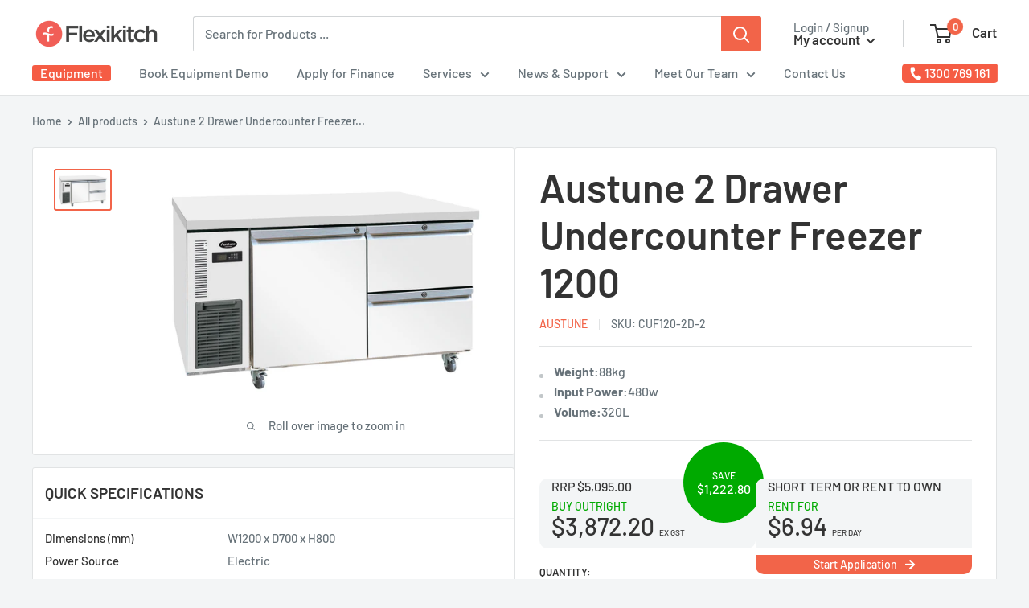

--- FILE ---
content_type: text/html; charset=utf-8
request_url: https://flexikitch.com.au/products/austune-2-drawer-undercounter-freezer-1200
body_size: 128401
content:








    
    
    
      
    
    

















<!doctype html>

<html class="no-js" lang="en-AU">
  <head><link href="//flexikitch.com.au/cdn/shop/t/40/assets/bss-hide-variant.css?v=51636701845803327551763329820" rel="stylesheet" type="text/css" media="all" />







<!-- LAYOUTHUB-HELPER -->

<!-- GA4 script tags -->
<script async src="https://www.googletagmanager.com/gtag/js?id="></script>
<script>
    window.dataLayer = window.dataLayer || [];
    function gtag() { dataLayer.push(arguments); }
    gtag('js', new Date());
    gtag('config', '', { groups: 'layouthub' });
</script>
<!-- End GA4 script tags -->

<!-- GA4 Snippet -->
<script>
    window.addEventListener('load', () => {
        // fallback for gtag when not initialized
        if (typeof window.gtag !== 'function') {
            window.gtag = (str1, str2, obj) => {
            }
        }
        // Poll queued events from pixel localStorage and forward to GA
        const STORAGE_KEY = 'LH_STORAGE_KEY';
        const INTERVAL = 2000;
        async function flushQueuedEvents() {
            try {
                const raw = window.localStorage.getItem(STORAGE_KEY);
                if (!raw) return;
                const events = JSON.parse(raw);
                if (!Array.isArray(events) || events.length === 0) return;
                for (const ev of events) {
                    if (!ev || !ev.name) continue;
                    const params = ev.params || {};
                    // attach template tag
                    params.lh_template_event = "product";
                    gtag('event', ev.name, Object.assign({ app_event: 'layouthub', send_to: 'layouthub' }, params));
                }
                // Clear only if all sent
                window.localStorage.removeItem(STORAGE_KEY);
            } catch (e) {
                // swallow to avoid breaking page
            }
        }
        flushQueuedEvents();
        setInterval(flushQueuedEvents, INTERVAL);
    })
</script>
<!-- End GA4 Snippet --><!-- END LAYOUTHUB-HELPER -->







<!-- LAYOUTHUB-V2-HEADER -->


<link rel="preload" as="style" href="https://fonts.googleapis.com/css2?family=Assistant:wght@regular;500;600;700&display=swap" onload="this.onload=null;this.rel='stylesheet'"><noscript><link rel="stylesheet" href="https://fonts.googleapis.com/css2?family=Assistant:wght@regular;500;600;700&display=swap"></noscript>
<style>
    
    :root{ --lh-other-sale-price-color: #d82727;
--lh-other-sale-bg-color: #d82727;
--lh-other-sale-text-color: #ffffff;
--lh-other-sold-out-bg-color: #adadad;
--lh-other-sold-out-text-color: #ffffff;
--lh-other-tag-1-bg-color: #008c62;
--lh-other-tag-1-text-color: #ffffff;
--lh-other-tag-2-bg-color: #405de6;
--lh-other-tag-2-text-color: #ffffff;
--lh-h1-font-family: Assistant;
--lh-h1-font-size: 52px;
--lh-h1-font-weight: 400;
--lh-h1-line-height: 1.3;
--lh-h1-letter-spacing: 0.6px;
--lh-h1-text-transform: inherit;
--lh-h1-font-style: normal;
--lh-h2-font-family: Assistant;
--lh-h2-font-size: 40px;
--lh-h2-font-weight: 400;
--lh-h2-line-height: 1.3;
--lh-h2-letter-spacing: 0.6px;
--lh-h2-text-transform: inherit;
--lh-h2-font-style: normal;
--lh-h3-font-family: Assistant;
--lh-h3-font-size: 24px;
--lh-h3-font-weight: 400;
--lh-h3-line-height: 1.3;
--lh-h3-letter-spacing: 0.6px;
--lh-h3-text-transform: inherit;
--lh-h3-font-style: normal;
--lh-h4-font-family: Assistant;
--lh-h4-font-size: 18px;
--lh-h4-font-weight: 400;
--lh-h4-line-height: 1.3;
--lh-h4-letter-spacing: 0.6px;
--lh-h4-text-transform: inherit;
--lh-h4-font-style: normal;
--lh-h5-font-family: Assistant;
--lh-h5-font-size: 15px;
--lh-h5-font-weight: 400;
--lh-h5-line-height: 1.3;
--lh-h5-letter-spacing: 0.6px;
--lh-h5-text-transform: inherit;
--lh-h5-font-style: normal;
--lh-p-font-family: Assistant;
--lh-p-font-size: 16px;
--lh-p-font-weight: 400;
--lh-p-line-height: 1.8;
--lh-p-letter-spacing: 0.6px;
--lh-p-text-transform: inherit;
--lh-p-font-style: normal;
--lh-p2-font-family: Assistant;
--lh-p2-font-size: 13.2px;
--lh-p2-font-weight: 400;
--lh-p2-line-height: 1.82;
--lh-p2-letter-spacing: 0.6px;
--lh-p2-text-transform: inherit;
--lh-p2-font-style: normal;
--lh-p3-font-family: Assistant;
--lh-p3-font-size: 18px;
--lh-p3-font-weight: 400;
--lh-p3-line-height: 1.8;
--lh-p3-letter-spacing: 0.6px;
--lh-p3-text-transform: inherit;
--lh-p3-font-style: normal;
--lh-btn-font-size: 15px;
--lh-btn-font-weight: 400;
--lh-btn-letter-spacing: 1px;
--lh-btn-text-transform: normal;
--lh-btn-height: 45px;
--lh-btn-padding: 30px;
--lh-btn-border-radius: 0px;
--lh-btn-transition-hover: 150ms;
--lh-btn-pr-border-width: 1px;
--lh-btn-pr-shadow-x: 0px;
--lh-btn-pr-shadow-y: 0px;
--lh-btn-pr-shadow-blur: 0px;
--lh-btn-pr-shadow-transparent: 0%;
--lh-btn-se-border-width: 1px;
--lh-btn-se-shadow-x: 0px;
--lh-btn-se-shadow-y: 0px;
--lh-btn-se-shadow-blur: 0px;
--lh-btn-se-shadow-transparent: 0%;
--lh-btn-te-underline: underline;
--lh-btn-te-underline-offset: 5px; }
    @media (min-width: 768px) and (max-width: 1023px) { :root{ --lh-h1-font-size: 44px;
--lh-h1-line-height: 1.3;
--lh-h1-letter-spacing: 0.6px;
--lh-h2-font-size: 34px;
--lh-h2-line-height: 1.3;
--lh-h3-font-size: 22px;
--lh-h3-line-height: 1.3;
--lh-h5-font-size: 15px;
--lh-btn-font-size: 15px;
--lh-btn-height: 45px;
--lh-btn-padding: 30px;
--lh-btn-pr-border-width: 1px;
--lh-btn-se-border-width: 1px; }}
    @media (max-width: 767px) { :root{ --lh-h1-font-size: 40px;
--lh-h2-font-size: 30px;
--lh-h3-font-size: 20px;
--lh-h4-font-size: 18px;
--lh-h5-font-size: 15px;
--lh-btn-font-size: 15px;
--lh-btn-height: 45px;
--lh-btn-padding: 30px;
--lh-btn-pr-border-width: 1px;
--lh-btn-se-border-width: 1px; }}
    
          .lh-scheme-1 {
            --lh-text-color: #5b5b5b;
            --lh-heading-color: #121212;
            --lh-background-color: #ffffff;
            --lh-btn-pr-background-color: #121212;
            --lh-btn-pr-label-color: #ffffff;
            --lh-btn-pr-border-color: #121212;
            --lh-btn-se-background-color: #ececec;
            --lh-btn-se-label-color: #121212;
            --lh-btn-se-border-color: #ececec;
            --lh-btn-te-label-color: #121212;

            --lh-btn-pr-background-hover: color-mix(in srgb, var(--lh-btn-pr-background-color), white 10%);
            --lh-btn-pr-label-hover: color-mix(in srgb, var(--lh-btn-pr-label-color), black 0%);
            --lh-btn-pr-border-hover: color-mix(in srgb, var(--lh-btn-pr-border-color), black 0%);

            --lh-btn-se-background-hover: color-mix(in srgb, var(--lh-btn-se-background-color), white 10%);
            --lh-btn-se-label-hover: color-mix(in srgb, var(--lh-btn-se-label-color), black 0%);
            --lh-btn-se-border-hover: color-mix(in srgb, var(--lh-btn-se-border-color), black 0%);

            --lh-btn-te-label-hover: color-mix(in srgb, var(--lh-btn-te-label-color), white 25%);

            --color-scheme-text: #5b5b5b;
            --color-scheme-bg: #ffffff;
            --color-scheme-text-50: #f2f2f2;
--color-scheme-text-100: #e6e6e6;
--color-scheme-text-200: #cccccc;
--color-scheme-text-300: #b3b3b3;
--color-scheme-text-400: #999999;
--color-scheme-text-500: #808080;
--color-scheme-text-600: #666666;
--color-scheme-text-700: #4d4d4d;
--color-scheme-text-800: #333333;
--color-scheme-text-900: #1a1a1a;
--color-scheme-text-950: #0d0d0d;
          }
        
          .lh-scheme-2 {
            --lh-text-color: #5b5b5b5;
            --lh-heading-color: #121212;
            --lh-background-color: #f5f5f5;
            --lh-btn-pr-background-color: #121212;
            --lh-btn-pr-label-color: #ffffff;
            --lh-btn-pr-border-color: #121212;
            --lh-btn-se-background-color: #d8d8d8;
            --lh-btn-se-label-color: #121212;
            --lh-btn-se-border-color: #d8d8d8;
            --lh-btn-te-label-color: #121212;

            --lh-btn-pr-background-hover: color-mix(in srgb, var(--lh-btn-pr-background-color), white 10%);
            --lh-btn-pr-label-hover: color-mix(in srgb, var(--lh-btn-pr-label-color), black 0%);
            --lh-btn-pr-border-hover: color-mix(in srgb, var(--lh-btn-pr-border-color), black 0%);

            --lh-btn-se-background-hover: color-mix(in srgb, var(--lh-btn-se-background-color), black 10%);
            --lh-btn-se-label-hover: color-mix(in srgb, var(--lh-btn-se-label-color), black 0%);
            --lh-btn-se-border-hover: color-mix(in srgb, var(--lh-btn-se-border-color), black 0%);

            --lh-btn-te-label-hover: color-mix(in srgb, var(--lh-btn-te-label-color), white 25%);

            --color-scheme-text: #5b5b5b5;
            --color-scheme-bg: #f5f5f5;
            --color-scheme-text-50: #f2f2f2;
--color-scheme-text-100: #e6e6e6;
--color-scheme-text-200: #cccccc;
--color-scheme-text-300: #b3b3b3;
--color-scheme-text-400: #999999;
--color-scheme-text-500: #808080;
--color-scheme-text-600: #666666;
--color-scheme-text-700: #4d4d4d;
--color-scheme-text-800: #333333;
--color-scheme-text-900: #1a1a1a;
--color-scheme-text-950: #0d0d0d;
          }
        
          .lh-scheme-3 {
            --lh-text-color: #ffffff;
            --lh-heading-color: #ffffff;
            --lh-background-color: #121212;
            --lh-btn-pr-background-color: #ffffff;
            --lh-btn-pr-label-color: #121212;
            --lh-btn-pr-border-color: #ffffff;
            --lh-btn-se-background-color: #ffffff00;
            --lh-btn-se-label-color: #ffffff;
            --lh-btn-se-border-color: #ffffff;
            --lh-btn-te-label-color: #ffffff;

            --lh-btn-pr-background-hover: color-mix(in srgb, var(--lh-btn-pr-background-color), black 10%);
            --lh-btn-pr-label-hover: color-mix(in srgb, var(--lh-btn-pr-label-color), black 0%);
            --lh-btn-pr-border-hover: color-mix(in srgb, var(--lh-btn-pr-border-color), black 0%);

            --lh-btn-se-background-hover: color-mix(in srgb, var(--lh-btn-se-background-color), white 100%);
            --lh-btn-se-label-hover: color-mix(in srgb, var(--lh-btn-se-label-color), black 100%);
            --lh-btn-se-border-hover: color-mix(in srgb, var(--lh-btn-se-border-color), black 0%);

            --lh-btn-te-label-hover: color-mix(in srgb, var(--lh-btn-te-label-color), black 25%);

            --color-scheme-text: #ffffff;
            --color-scheme-bg: #121212;
            --color-scheme-text-50: #f2f2f2;
--color-scheme-text-100: #e6e6e6;
--color-scheme-text-200: #cccccc;
--color-scheme-text-300: #b3b3b3;
--color-scheme-text-400: #999999;
--color-scheme-text-500: #808080;
--color-scheme-text-600: #666666;
--color-scheme-text-700: #4d4d4d;
--color-scheme-text-800: #333333;
--color-scheme-text-900: #1a1a1a;
--color-scheme-text-950: #0d0d0d;
          }
        
          .lh-h1 {
            font-family: var(--lh-h1-font-family);
            font-size: var(--lh-h1-font-size);
            font-weight: var(--lh-h1-font-weight);
            line-height: var(--lh-h1-line-height);
            letter-spacing: var(--lh-h1-letter-spacing);
            text-transform: var(--lh-h1-text-transform);
            font-style: var(--lh-h1-font-style);
            color: var(--lh-heading-color);
          }
          .lh-h2 {
            font-family: var(--lh-h2-font-family);
            font-size: var(--lh-h2-font-size);
            font-weight: var(--lh-h2-font-weight);
            line-height: var(--lh-h2-line-height);
            letter-spacing: var(--lh-h2-letter-spacing);
            text-transform: var(--lh-h2-text-transform);
            font-style: var(--lh-h2-font-style);
            color: var(--lh-heading-color);
          }
          .lh-h3 {
            font-family: var(--lh-h3-font-family);
            font-size: var(--lh-h3-font-size);
            font-weight: var(--lh-h3-font-weight);
            line-height: var(--lh-h3-line-height);
            letter-spacing: var(--lh-h3-letter-spacing);
            text-transform: var(--lh-h3-text-transform);
            font-style: var(--lh-h3-font-style);
            color: var(--lh-heading-color);
          }
          .lh-h4 {
            font-family: var(--lh-h4-font-family);
            font-size: var(--lh-h4-font-size);
            font-weight: var(--lh-h4-font-weight);
            line-height: var(--lh-h4-line-height);
            letter-spacing: var(--lh-h4-letter-spacing);
            text-transform: var(--lh-h4-text-transform);
            font-style: var(--lh-h4-font-style);
            color: var(--lh-heading-color);
          }
          .lh-h5 {
            font-family: var(--lh-h5-font-family);
            font-size: var(--lh-h5-font-size);
            font-weight: var(--lh-h5-font-weight);
            line-height: var(--lh-h5-line-height);
            letter-spacing: var(--lh-h5-letter-spacing);
            text-transform: var(--lh-h5-text-transform);
            font-style: var(--lh-h5-font-style);
            color: var(--lh-heading-color);
          }
          .lh-p {
            font-family: var(--lh-p-font-family);
            font-size: var(--lh-p-font-size);
            font-weight: var(--lh-p-font-weight);
            line-height: var(--lh-p-line-height);
            letter-spacing: var(--lh-p-letter-spacing);
            text-transform: var(--lh-p-text-transform);
            font-style: var(--lh-p-font-style);
            color: var(--lh-text-color);
          }
          .lh-p2 {
            font-family: var(--lh-p2-font-family);
            font-size: var(--lh-p2-font-size);
            font-weight: var(--lh-p2-font-weight);
            line-height: var(--lh-p2-line-height);
            letter-spacing: var(--lh-p2-letter-spacing);
            text-transform: var(--lh-p2-text-transform);
            font-style: var(--lh-p2-font-style);
            color: var(--lh-text-color);
          }
          .lh-p3 {
            font-family: var(--lh-p3-font-family);
            font-size: var(--lh-p3-font-size);
            font-weight: var(--lh-p3-font-weight);
            line-height: var(--lh-p3-line-height);
            letter-spacing: var(--lh-p3-letter-spacing);
            text-transform: var(--lh-p3-text-transform);
            font-style: var(--lh-p3-font-style);
            color: var(--lh-text-color);
          }
.lh-btn-pr, .lh-btn-se, .lh-btn-te {
        display: flex;
        align-items: center;
        justify-content:center;
        font-family: var(--lh-p-font-family);
        font-size: var(--lh-btn-font-size);
        font-weight: var(--lh-btn-font-weight);
        text-transform: var(--lh-btn-text-transform);
        letter-spacing: var(--lh-btn-letter-spacing);
        line-height: 1.5;
        font-style: var(--lh-p-font-style);
        transition: all ease-in var(--lh-btn-transition-hover, 0ms);
      }
.lh-btn-pr {
            cursor: pointer;
            color: var(--lh-btn-pr-label-color);
            
              height: var(--lh-btn-height);
              padding: 0px var(--lh-btn-padding);
              border-radius: var(--lh-btn-border-radius);
              outline: var(--lh-btn-pr-border-width) solid var(--lh-btn-pr-border-color);
              outline-offset: calc(var(--lh-btn-pr-border-width) * -1);
              background: var(--lh-btn-pr-background-color);
              box-shadow: var(--lh-btn-pr-shadow-x) var(--lh-btn-pr-shadow-y) var(--lh-btn-pr-shadow-blur) rgba(0, 0, 0, var(--lh-btn-pr-shadow-transparent));
            
          }
.lh-btn-pr:hover {
            color: var(--lh-btn-pr-label-hover);
            
              background: var(--lh-btn-pr-background-hover);
              border-color: var(--lh-btn-pr-border-hover);
            
          }
.lh-btn-se {
            cursor: pointer;
            color: var(--lh-btn-se-label-color);
            
              height: var(--lh-btn-height);
              padding: 0px var(--lh-btn-padding);
              border-radius: var(--lh-btn-border-radius);
              outline: var(--lh-btn-se-border-width) solid var(--lh-btn-se-border-color);
              outline-offset: calc(var(--lh-btn-se-border-width) * -1);
              background: var(--lh-btn-se-background-color);
              box-shadow: var(--lh-btn-se-shadow-x) var(--lh-btn-se-shadow-y) var(--lh-btn-se-shadow-blur) rgba(0, 0, 0, var(--lh-btn-se-shadow-transparent));
            
          }
.lh-btn-se:hover {
            color: var(--lh-btn-se-label-hover);
            
              background: var(--lh-btn-se-background-hover);
              border-color: var(--lh-btn-se-border-hover);
            
          }
.lh-btn-te {
            cursor: pointer;
            color: var(--lh-btn-te-label-color);
            
              text-decoration: var(--lh-btn-te-underline);
              text-underline-offset: var(--lh-btn-te-underline-offset);
              position: relative;
            
          }
.lh-btn-te:hover {
            color: var(--lh-btn-te-label-hover);
            
          }
    .lh-sections, .lh-section {
  display: block;
  width: 100%;
}
.lh-container {
  width: 100%;
  padding-top: var(--lh-container-padding-top, var(--lh-container-padding, 4rem));
  padding-bottom: var(--lh-container-padding-bottom, var(--lh-container-padding, 4rem));
  padding-right: var(--lh-container-padding, 1rem);
  padding-left: var(--lh-container-padding, 1rem);
  max-width: var(--lh-container-width, 1140px);
  margin-right: auto;
  margin-left: auto;
}
.lh-image-picture {
  aspect-ratio: var(--lh-image-ratio, auto);
  display: block;
  overflow: hidden;
}

.lh-image-picture img {
  width: 100%;
  height: 100%;
  object-fit: var(--lh-image-fit, cover);
  object-position: var(--lh-image-position, 50% 50%);
  vertical-align: middle;
}
@media (min-width: 993px) {
  .lh-image-picture[data-ratio="default"] img {
    height: auto;
  }
}
@media (min-width: 750px) and (max-width: 992px) {
  .lh-image-picture {
    aspect-ratio: var(--lh-image-ratio-ta, var(--lh-image-ratio, auto));
  }
  .lh-image-picture img {
    object-fit: var(--lh-image-fit-ta, var(--lh-image-fit,cover));
    object-position: var(--lh-image-position-ta, var(--lh-image-position,50% 50%));
  }
  .lh-image-picture[data-ratio-ta="default"] img {
    height: auto;
  }
}
@media (max-width: 749px) {
  .lh-image-picture {
    aspect-ratio: var(--lh-image-ratio-mo, var(--lh-image-ratio, auto));
  }
  .lh-image-picture img {
    object-fit: var(--lh-image-fit-mo, var(--lh-image-fit,cover));
    object-position: var(--lh-image-position-mo, var(--lh-image-position,50% 50%));
  }
  .lh-image-picture[data-ratio-mo="default"] img {
    height: auto;
  }
}
    
  </style>


    

<!-- END LAYOUTHUB-V2-HEADER --><link href="//flexikitch.com.au/cdn/shop/t/40/assets/bss-hide-variant.css?v=51636701845803327551763329820" rel="stylesheet" type="text/css" media="all" />
    

    <!-- Google Tag Manager -->
<script>(function(w,d,s,l,i){w[l]=w[l]||[];w[l].push({'gtm.start':
new Date().getTime(),event:'gtm.js'});var f=d.getElementsByTagName(s)[0],
j=d.createElement(s),dl=l!='dataLayer'?'&l='+l:'';j.async=true;j.src=
'https://www.googletagmanager.com/gtm.js?id='+i+dl;f.parentNode.insertBefore(j,f);
})(window,document,'script','dataLayer','GTM-MGD8WR9');</script>
<!-- End Google Tag Manager --> 
<script async='async' src='https://static.mobilemonkey.com/js/semrush_31ef4c3c-26cc-47d8-9a0b-a7d16c5b09cb-21990945.js'></script>    
	<!-- Added by AVADA SEO Suite -->
	


	<!-- /Added by AVADA SEO Suite --><!--Content in content_for_header -->
<!--LayoutHub-Embed--><meta name="layouthub" /><link rel="stylesheet" href="https://fonts.googleapis.com/css?display=swap&family=Poppins:100,200,300,400,500,600,700,800,900" /><link rel="stylesheet" type="text/css" href="[data-uri]" media="all">
<!--LH--><!--/LayoutHub-Embed-->


    <meta charset="utf-8">
    <meta name="viewport" content="width=device-width, initial-scale=1.0, height=device-height, minimum-scale=1.0, maximum-scale=1.0">
    <meta name="theme-color" content="#f26449">
<meta name="google-site-verification" content="wBO_zKoYsEsS_Yj5kOleoI-A_zc0ZGfSEUUMS4aBTGc" />
<meta name="google-site-verification" content="03zaGNPFasYkYrI49ELYLj_WkT7XtJpKRaKIM3AOnAE" />



 
<title> Austune 2 Drawer Undercounter Freezer 1200 - Flexikitch </title>   
  





  
  <meta name="description" content="Weight:88kg Input Power:480w Volume:320L">
      
 

   

    <link rel="canonical" href="https://flexikitch.com.au/products/austune-2-drawer-undercounter-freezer-1200"><link rel="shortcut icon" href="//flexikitch.com.au/cdn/shop/files/flexikitch-sym_96x96.png?v=1658700004" type="image/png"><link rel="preload" as="style" href="//flexikitch.com.au/cdn/shop/t/40/assets/theme.css?v=165278775067847761881763345931">
    <link rel="preload" as="script" href="//flexikitch.com.au/cdn/shop/t/40/assets/theme.js?v=149147247220367932531755736367">
    <link rel="preconnect" href="https://cdn.shopify.com">
    <link rel="preconnect" href="https://fonts.shopifycdn.com">
    <link rel="dns-prefetch" href="https://productreviews.shopifycdn.com">
    <link rel="dns-prefetch" href="https://ajax.googleapis.com">
    <link rel="dns-prefetch" href="https://maps.googleapis.com">
    <link rel="dns-prefetch" href="https://maps.gstatic.com">

    <meta property="og:type" content="product">
  <meta property="og:title" content="Austune 2 Drawer Undercounter Freezer 1200"><meta property="og:image" content="http://flexikitch.com.au/cdn/shop/products/cuf120-2d-2.jpg?v=1671164945">
    <meta property="og:image:secure_url" content="https://flexikitch.com.au/cdn/shop/products/cuf120-2d-2.jpg?v=1671164945">
    <meta property="og:image:width" content="1667">
    <meta property="og:image:height" content="1146"><meta property="product:price:amount" content="3,872.20">
  <meta property="product:price:currency" content="AUD"><meta property="og:description" content="Weight:88kg Input Power:480w Volume:320L"><meta property="og:url" content="https://flexikitch.com.au/products/austune-2-drawer-undercounter-freezer-1200">
<meta property="og:site_name" content="Flexikitch"><meta name="twitter:card" content="summary"><meta name="twitter:title" content="Austune 2 Drawer Undercounter Freezer 1200">
  <meta name="twitter:description" content="

Weight:88kg

Input Power:480w

Volume:320L
">
  <meta name="twitter:image" content="https://flexikitch.com.au/cdn/shop/products/cuf120-2d-2_600x600_crop_center.jpg?v=1671164945">
    <link rel="preload" href="//flexikitch.com.au/cdn/fonts/barlow/barlow_n6.329f582a81f63f125e63c20a5a80ae9477df68e1.woff2" as="font" type="font/woff2" crossorigin><link rel="preload" href="//flexikitch.com.au/cdn/fonts/barlow/barlow_n5.a193a1990790eba0cc5cca569d23799830e90f07.woff2" as="font" type="font/woff2" crossorigin><style>
  @font-face {
  font-family: Barlow;
  font-weight: 600;
  font-style: normal;
  font-display: swap;
  src: url("//flexikitch.com.au/cdn/fonts/barlow/barlow_n6.329f582a81f63f125e63c20a5a80ae9477df68e1.woff2") format("woff2"),
       url("//flexikitch.com.au/cdn/fonts/barlow/barlow_n6.0163402e36247bcb8b02716880d0b39568412e9e.woff") format("woff");
}

  @font-face {
  font-family: Barlow;
  font-weight: 500;
  font-style: normal;
  font-display: swap;
  src: url("//flexikitch.com.au/cdn/fonts/barlow/barlow_n5.a193a1990790eba0cc5cca569d23799830e90f07.woff2") format("woff2"),
       url("//flexikitch.com.au/cdn/fonts/barlow/barlow_n5.ae31c82169b1dc0715609b8cc6a610b917808358.woff") format("woff");
}

@font-face {
  font-family: Barlow;
  font-weight: 600;
  font-style: normal;
  font-display: swap;
  src: url("//flexikitch.com.au/cdn/fonts/barlow/barlow_n6.329f582a81f63f125e63c20a5a80ae9477df68e1.woff2") format("woff2"),
       url("//flexikitch.com.au/cdn/fonts/barlow/barlow_n6.0163402e36247bcb8b02716880d0b39568412e9e.woff") format("woff");
}

@font-face {
  font-family: Barlow;
  font-weight: 600;
  font-style: italic;
  font-display: swap;
  src: url("//flexikitch.com.au/cdn/fonts/barlow/barlow_i6.5a22bd20fb27bad4d7674cc6e666fb9c77d813bb.woff2") format("woff2"),
       url("//flexikitch.com.au/cdn/fonts/barlow/barlow_i6.1c8787fcb59f3add01a87f21b38c7ef797e3b3a1.woff") format("woff");
}


  @font-face {
  font-family: Barlow;
  font-weight: 700;
  font-style: normal;
  font-display: swap;
  src: url("//flexikitch.com.au/cdn/fonts/barlow/barlow_n7.691d1d11f150e857dcbc1c10ef03d825bc378d81.woff2") format("woff2"),
       url("//flexikitch.com.au/cdn/fonts/barlow/barlow_n7.4fdbb1cb7da0e2c2f88492243ffa2b4f91924840.woff") format("woff");
}

  @font-face {
  font-family: Barlow;
  font-weight: 500;
  font-style: italic;
  font-display: swap;
  src: url("//flexikitch.com.au/cdn/fonts/barlow/barlow_i5.714d58286997b65cd479af615cfa9bb0a117a573.woff2") format("woff2"),
       url("//flexikitch.com.au/cdn/fonts/barlow/barlow_i5.0120f77e6447d3b5df4bbec8ad8c2d029d87fb21.woff") format("woff");
}

  @font-face {
  font-family: Barlow;
  font-weight: 700;
  font-style: italic;
  font-display: swap;
  src: url("//flexikitch.com.au/cdn/fonts/barlow/barlow_i7.50e19d6cc2ba5146fa437a5a7443c76d5d730103.woff2") format("woff2"),
       url("//flexikitch.com.au/cdn/fonts/barlow/barlow_i7.47e9f98f1b094d912e6fd631cc3fe93d9f40964f.woff") format("woff");
}


  :root {
    --default-text-font-size : 15px;
    --base-text-font-size    : 16px;
    --heading-font-family    : Barlow, sans-serif;
    --heading-font-weight    : 600;
    --heading-font-style     : normal;
    --text-font-family       : Barlow, sans-serif;
    --text-font-weight       : 500;
    --text-font-style        : normal;
    --text-font-bolder-weight: 600;
    --text-link-decoration   : underline;

    --text-color               : #677279;
    --text-color-rgb           : 103, 114, 121;
    --heading-color            : #333333;
    --border-color             : #e1e3e4;
    --border-color-rgb         : 225, 227, 228;
    --form-border-color        : #d4d6d8;
    --accent-color             : #f26449;
    --accent-color-rgb         : 242, 100, 73;
    --link-color               : #f26449;
    --link-color-hover         : #df3110;
    --background               : #f3f5f6;
    --secondary-background     : #ffffff;
    --secondary-background-rgb : 255, 255, 255;
    --accent-background        : rgba(242, 100, 73, 0.08);

    --input-background: #ffffff;

    --error-color       : #ff0000;
    --error-background  : rgba(255, 0, 0, 0.07);
    --success-color     : #00aa00;
    --success-background: rgba(0, 170, 0, 0.11);

    --primary-button-background      : #f26449;
    --primary-button-background-rgb  : 242, 100, 73;
    --primary-button-text-color      : #ffffff;
    --secondary-button-background    : #333333;
    --secondary-button-background-rgb: 51, 51, 51;
    --secondary-button-text-color    : #ffffff;

    --header-background      : #ffffff;
    --header-text-color      : #333333;
    --header-light-text-color: #677279;
    --header-border-color    : rgba(103, 114, 121, 0.3);
    --header-accent-color    : #f26449;

    --footer-background-color:    #333333;
    --footer-heading-text-color:  #f26449;
    --footer-body-text-color:     #ffffff;
    --footer-body-text-color-rgb: 255, 255, 255;
    --footer-accent-color:        #f26449;
    --footer-accent-color-rgb:    242, 100, 73;
    --footer-border:              none;
    
    --flickity-arrow-color: #abb1b4;--product-on-sale-accent           : #f26449;
    --product-on-sale-accent-rgb       : 242, 100, 73;
    --product-on-sale-color            : #ffffff;
    --product-in-stock-color           : #008a00;
    --product-low-stock-color          : #ee0000;
    --product-sold-out-color           : #8a9297;
    --product-custom-label-1-background: #008a00;
    --product-custom-label-1-color     : #ffffff;
    --product-custom-label-2-background: #00a500;
    --product-custom-label-2-color     : #ffffff;
    --product-review-star-color        : #ffbd00;

    --mobile-container-gutter : 20px;
    --desktop-container-gutter: 40px;

    /* Shopify related variables */
    --payment-terms-background-color: #f3f5f6;
  }
</style>

<script>
  // IE11 does not have support for CSS variables, so we have to polyfill them
  if (!(((window || {}).CSS || {}).supports && window.CSS.supports('(--a: 0)'))) {
    const script = document.createElement('script');
    script.type = 'text/javascript';
    script.src = 'https://cdn.jsdelivr.net/npm/css-vars-ponyfill@2';
    script.onload = function() {
      cssVars({});
    };

    document.getElementsByTagName('head')[0].appendChild(script);
  }
</script>


  <script>
      window.WLM_Theme_Default_Search_main_container="search-bar__results-inner"
      window.WLM_Theme_Default_Search_List_container="search-bar__result-item"
    </script>
    <script src="//flexikitch.com.au/cdn/shop/t/40/assets/wlm-theme-search.js?v=72579033475856342581755736365"></script>
  
  


  
  

  <script>
    window.MeteorMenu = window.MeteorMenu || {};

    MeteorMenu.startedLoadingAt = Date.now();

    // Promise polyfill https://github.com/stefanpenner/es6-promise
    !function(t,e){"object"==typeof exports&&"undefined"!=typeof module?module.exports=e():"function"==typeof define&&define.amd?define(e):t.ES6Promise=e()}(this,function(){"use strict";function t(t){var e=typeof t;return null!==t&&("object"===e||"function"===e)}function e(t){return"function"==typeof t}function n(t){B=t}function r(t){G=t}function o(){return function(){return process.nextTick(a)}}function i(){return"undefined"!=typeof z?function(){z(a)}:c()}function s(){var t=0,e=new J(a),n=document.createTextNode("");return e.observe(n,{characterData:!0}),function(){n.data=t=++t%2}}function u(){var t=new MessageChannel;return t.port1.onmessage=a,function(){return t.port2.postMessage(0)}}function c(){var t=setTimeout;return function(){return t(a,1)}}function a(){for(var t=0;t<W;t+=2){var e=V[t],n=V[t+1];e(n),V[t]=void 0,V[t+1]=void 0}W=0}function f(){try{var t=Function("return this")().require("vertx");return z=t.runOnLoop||t.runOnContext,i()}catch(e){return c()}}function l(t,e){var n=this,r=new this.constructor(p);void 0===r[Z]&&O(r);var o=n._state;if(o){var i=arguments[o-1];G(function(){return P(o,r,i,n._result)})}else E(n,r,t,e);return r}function h(t){var e=this;if(t&&"object"==typeof t&&t.constructor===e)return t;var n=new e(p);return g(n,t),n}function p(){}function v(){return new TypeError("You cannot resolve a promise with itself")}function d(){return new TypeError("A promises callback cannot return that same promise.")}function _(t){try{return t.then}catch(e){return nt.error=e,nt}}function y(t,e,n,r){try{t.call(e,n,r)}catch(o){return o}}function m(t,e,n){G(function(t){var r=!1,o=y(n,e,function(n){r||(r=!0,e!==n?g(t,n):S(t,n))},function(e){r||(r=!0,j(t,e))},"Settle: "+(t._label||" unknown promise"));!r&&o&&(r=!0,j(t,o))},t)}function b(t,e){e._state===tt?S(t,e._result):e._state===et?j(t,e._result):E(e,void 0,function(e){return g(t,e)},function(e){return j(t,e)})}function w(t,n,r){n.constructor===t.constructor&&r===l&&n.constructor.resolve===h?b(t,n):r===nt?(j(t,nt.error),nt.error=null):void 0===r?S(t,n):e(r)?m(t,n,r):S(t,n)}function g(e,n){e===n?j(e,v()):t(n)?w(e,n,_(n)):S(e,n)}function A(t){t._onerror&&t._onerror(t._result),T(t)}function S(t,e){t._state===$&&(t._result=e,t._state=tt,0!==t._subscribers.length&&G(T,t))}function j(t,e){t._state===$&&(t._state=et,t._result=e,G(A,t))}function E(t,e,n,r){var o=t._subscribers,i=o.length;t._onerror=null,o[i]=e,o[i+tt]=n,o[i+et]=r,0===i&&t._state&&G(T,t)}function T(t){var e=t._subscribers,n=t._state;if(0!==e.length){for(var r=void 0,o=void 0,i=t._result,s=0;s<e.length;s+=3)r=e[s],o=e[s+n],r?P(n,r,o,i):o(i);t._subscribers.length=0}}function M(t,e){try{return t(e)}catch(n){return nt.error=n,nt}}function P(t,n,r,o){var i=e(r),s=void 0,u=void 0,c=void 0,a=void 0;if(i){if(s=M(r,o),s===nt?(a=!0,u=s.error,s.error=null):c=!0,n===s)return void j(n,d())}else s=o,c=!0;n._state!==$||(i&&c?g(n,s):a?j(n,u):t===tt?S(n,s):t===et&&j(n,s))}function x(t,e){try{e(function(e){g(t,e)},function(e){j(t,e)})}catch(n){j(t,n)}}function C(){return rt++}function O(t){t[Z]=rt++,t._state=void 0,t._result=void 0,t._subscribers=[]}function k(){return new Error("Array Methods must be provided an Array")}function F(t){return new ot(this,t).promise}function Y(t){var e=this;return new e(U(t)?function(n,r){for(var o=t.length,i=0;i<o;i++)e.resolve(t[i]).then(n,r)}:function(t,e){return e(new TypeError("You must pass an array to race."))})}function q(t){var e=this,n=new e(p);return j(n,t),n}function D(){throw new TypeError("You must pass a resolver function as the first argument to the promise constructor")}function K(){throw new TypeError("Failed to construct 'Promise': Please use the 'new' operator, this object constructor cannot be called as a function.")}function L(){var t=void 0;if("undefined"!=typeof global)t=global;else if("undefined"!=typeof self)t=self;else try{t=Function("return this")()}catch(e){throw new Error("polyfill failed because global object is unavailable in this environment")}var n=t.Promise;if(n){var r=null;try{r=Object.prototype.toString.call(n.resolve())}catch(e){}if("[object Promise]"===r&&!n.cast)return}t.Promise=it}var N=void 0;N=Array.isArray?Array.isArray:function(t){return"[object Array]"===Object.prototype.toString.call(t)};var U=N,W=0,z=void 0,B=void 0,G=function(t,e){V[W]=t,V[W+1]=e,W+=2,2===W&&(B?B(a):X())},H="undefined"!=typeof window?window:void 0,I=H||{},J=I.MutationObserver||I.WebKitMutationObserver,Q="undefined"==typeof self&&"undefined"!=typeof process&&"[object process]"==={}.toString.call(process),R="undefined"!=typeof Uint8ClampedArray&&"undefined"!=typeof importScripts&&"undefined"!=typeof MessageChannel,V=new Array(1e3),X=void 0;X=Q?o():J?s():R?u():void 0===H&&"function"==typeof require?f():c();var Z=Math.random().toString(36).substring(2),$=void 0,tt=1,et=2,nt={error:null},rt=0,ot=function(){function t(t,e){this._instanceConstructor=t,this.promise=new t(p),this.promise[Z]||O(this.promise),U(e)?(this.length=e.length,this._remaining=e.length,this._result=new Array(this.length),0===this.length?S(this.promise,this._result):(this.length=this.length||0,this._enumerate(e),0===this._remaining&&S(this.promise,this._result))):j(this.promise,k())}return t.prototype._enumerate=function(t){for(var e=0;this._state===$&&e<t.length;e++)this._eachEntry(t[e],e)},t.prototype._eachEntry=function(t,e){var n=this._instanceConstructor,r=n.resolve;if(r===h){var o=_(t);if(o===l&&t._state!==$)this._settledAt(t._state,e,t._result);else if("function"!=typeof o)this._remaining--,this._result[e]=t;else if(n===it){var i=new n(p);w(i,t,o),this._willSettleAt(i,e)}else this._willSettleAt(new n(function(e){return e(t)}),e)}else this._willSettleAt(r(t),e)},t.prototype._settledAt=function(t,e,n){var r=this.promise;r._state===$&&(this._remaining--,t===et?j(r,n):this._result[e]=n),0===this._remaining&&S(r,this._result)},t.prototype._willSettleAt=function(t,e){var n=this;E(t,void 0,function(t){return n._settledAt(tt,e,t)},function(t){return n._settledAt(et,e,t)})},t}(),it=function(){function t(e){this[Z]=C(),this._result=this._state=void 0,this._subscribers=[],p!==e&&("function"!=typeof e&&D(),this instanceof t?x(this,e):K())}return t.prototype["catch"]=function(t){return this.then(null,t)},t.prototype["finally"]=function(t){var n=this,r=n.constructor;return e(t)?n.then(function(e){return r.resolve(t()).then(function(){return e})},function(e){return r.resolve(t()).then(function(){throw e})}):n.then(t,t)},t}();return it.prototype.then=l,it.all=F,it.race=Y,it.resolve=h,it.reject=q,it._setScheduler=n,it._setAsap=r,it._asap=G,it.polyfill=L,it.Promise=it,it.polyfill(),it});

    // Fetch polyfill https://github.com/developit/unfetch
    self.fetch||(self.fetch=function(e,n){return n=n||{},new Promise(function(t,s){var r=new XMLHttpRequest,o=[],u=[],i={},a=function(){return{ok:2==(r.status/100|0),statusText:r.statusText,status:r.status,url:r.responseURL,text:function(){return Promise.resolve(r.responseText)},json:function(){return Promise.resolve(JSON.parse(r.responseText))},blob:function(){return Promise.resolve(new Blob([r.response]))},clone:a,headers:{keys:function(){return o},entries:function(){return u},get:function(e){return i[e.toLowerCase()]},has:function(e){return e.toLowerCase()in i}}}};for(var c in r.open(n.method||"get",e,!0),r.onload=function(){r.getAllResponseHeaders().replace(/^(.*?):[^\S\n]*([\s\S]*?)$/gm,function(e,n,t){o.push(n=n.toLowerCase()),u.push([n,t]),i[n]=i[n]?i[n]+","+t:t}),t(a())},r.onerror=s,r.withCredentials="include"==n.credentials,n.headers)r.setRequestHeader(c,n.headers[c]);r.send(n.body||null)})});

  
    MeteorMenu.loadData=function(){function e(){return new Promise(function(e){var t=document.createElement("link");t.rel="stylesheet",t.href="//flexikitch.com.au/cdn/shop/t/40/assets/meteor-menu.css?v=106871489229491417431755736369",t.onload=function(){e()},document.head.appendChild(t)})}function t(){window.performance&&1==window.performance.navigation.type?sessionStorage.removeItem(i):window.performance||sessionStorage.removeItem(i)}function n(){return t(),new Promise(function(e,t){function n(t){return MeteorMenu.data=t,e()}var s=r();if(s)return n(s);fetch(a,{credentials:"include"}).then(function(e){return e.text()}).then(function(e){const t=document.createElement("html");t.innerHTML=e;const r=t.querySelector("script#meteor-menu-data");if(!r)throw new Error("[Meteor Mega Menus] Could not find script#meteor-menu-data in async menu data endpoint");const a=JSON.parse(r.textContent);o(a),sessionStorage.setItem(i,JSON.stringify(a)),n(a)})["catch"](function(e){t(e)})})}function r(){var e=sessionStorage.getItem(i);if(e)try{return JSON.parse(e)}catch(t){console.warn("Meteor Mega Menus: Malformed cached menu data, expected a JSON string but instead got:",e),console.warn("If you are seeing this error, please get in touch with us at support@heliumdev.com"),sessionStorage.removeItem(i)}}function o(e){var t=[],n={linklists:function(e){if(!(e instanceof Object))return"linklists must be an Object"}};for(var r in n){var o=e[r],a=n[r](o);a&&t.push({key:r,error:a,value:o})}if(t.length>0)throw console.error("Meteor Mega Menus: Invalid keys detected in menu data",t),new Error("Malformed menu data")}var a="/products?view=meteor&timestamp="+Date.now(),i="meteor:menu_data",s=[e(),n()];Promise.all(s).then(function(){MeteorMenu.loaded=!0,MeteorMenu.dataReady&&MeteorMenu.dataReady()})["catch"](function(e){throw console.error("Meteor Mega Menus: Encountered an error while attempting to fetchMenuData from '"+a+"'"),new Error(e)})},MeteorMenu.loadData();
  

  </script>

  <script type="text/javascript" src="//flexikitch.com.au/cdn/shop/t/40/assets/meteor-menu.js?v=96367754541900758851755736370" async></script>


  
<script>window.performance && window.performance.mark && window.performance.mark('shopify.content_for_header.start');</script><meta name="google-site-verification" content="VkRfGjVueVSQeoYkmUyHQR0cA6EbAoQkDrSbZ3-clz8">
<meta id="shopify-digital-wallet" name="shopify-digital-wallet" content="/60995436701/digital_wallets/dialog">
<meta name="shopify-checkout-api-token" content="9c66d7834c6e41790c88f0d6d3186ed3">
<link rel="alternate" type="application/json+oembed" href="https://flexikitch.com.au/products/austune-2-drawer-undercounter-freezer-1200.oembed">
<script async="async" src="/checkouts/internal/preloads.js?locale=en-AU"></script>
<link rel="preconnect" href="https://shop.app" crossorigin="anonymous">
<script async="async" src="https://shop.app/checkouts/internal/preloads.js?locale=en-AU&shop_id=60995436701" crossorigin="anonymous"></script>
<script id="apple-pay-shop-capabilities" type="application/json">{"shopId":60995436701,"countryCode":"AU","currencyCode":"AUD","merchantCapabilities":["supports3DS"],"merchantId":"gid:\/\/shopify\/Shop\/60995436701","merchantName":"Flexikitch","requiredBillingContactFields":["postalAddress","email","phone"],"requiredShippingContactFields":["postalAddress","email","phone"],"shippingType":"shipping","supportedNetworks":["visa","masterCard","amex","jcb"],"total":{"type":"pending","label":"Flexikitch","amount":"1.00"},"shopifyPaymentsEnabled":true,"supportsSubscriptions":true}</script>
<script id="shopify-features" type="application/json">{"accessToken":"9c66d7834c6e41790c88f0d6d3186ed3","betas":["rich-media-storefront-analytics"],"domain":"flexikitch.com.au","predictiveSearch":true,"shopId":60995436701,"locale":"en"}</script>
<script>var Shopify = Shopify || {};
Shopify.shop = "flexikitch-au.myshopify.com";
Shopify.locale = "en-AU";
Shopify.currency = {"active":"AUD","rate":"1.0"};
Shopify.country = "AU";
Shopify.theme = {"name":"Product Gallery Tags","id":180542964031,"schema_name":"Warehouse","schema_version":"2.7.1","theme_store_id":null,"role":"main"};
Shopify.theme.handle = "null";
Shopify.theme.style = {"id":null,"handle":null};
Shopify.cdnHost = "flexikitch.com.au/cdn";
Shopify.routes = Shopify.routes || {};
Shopify.routes.root = "/";</script>
<script type="module">!function(o){(o.Shopify=o.Shopify||{}).modules=!0}(window);</script>
<script>!function(o){function n(){var o=[];function n(){o.push(Array.prototype.slice.apply(arguments))}return n.q=o,n}var t=o.Shopify=o.Shopify||{};t.loadFeatures=n(),t.autoloadFeatures=n()}(window);</script>
<script>
  window.ShopifyPay = window.ShopifyPay || {};
  window.ShopifyPay.apiHost = "shop.app\/pay";
  window.ShopifyPay.redirectState = null;
</script>
<script id="shop-js-analytics" type="application/json">{"pageType":"product"}</script>
<script defer="defer" async type="module" src="//flexikitch.com.au/cdn/shopifycloud/shop-js/modules/v2/client.init-shop-cart-sync_BApSsMSl.en.esm.js"></script>
<script defer="defer" async type="module" src="//flexikitch.com.au/cdn/shopifycloud/shop-js/modules/v2/chunk.common_CBoos6YZ.esm.js"></script>
<script type="module">
  await import("//flexikitch.com.au/cdn/shopifycloud/shop-js/modules/v2/client.init-shop-cart-sync_BApSsMSl.en.esm.js");
await import("//flexikitch.com.au/cdn/shopifycloud/shop-js/modules/v2/chunk.common_CBoos6YZ.esm.js");

  window.Shopify.SignInWithShop?.initShopCartSync?.({"fedCMEnabled":true,"windoidEnabled":true});

</script>
<script>
  window.Shopify = window.Shopify || {};
  if (!window.Shopify.featureAssets) window.Shopify.featureAssets = {};
  window.Shopify.featureAssets['shop-js'] = {"shop-cart-sync":["modules/v2/client.shop-cart-sync_DJczDl9f.en.esm.js","modules/v2/chunk.common_CBoos6YZ.esm.js"],"init-fed-cm":["modules/v2/client.init-fed-cm_BzwGC0Wi.en.esm.js","modules/v2/chunk.common_CBoos6YZ.esm.js"],"init-windoid":["modules/v2/client.init-windoid_BS26ThXS.en.esm.js","modules/v2/chunk.common_CBoos6YZ.esm.js"],"shop-cash-offers":["modules/v2/client.shop-cash-offers_DthCPNIO.en.esm.js","modules/v2/chunk.common_CBoos6YZ.esm.js","modules/v2/chunk.modal_Bu1hFZFC.esm.js"],"shop-button":["modules/v2/client.shop-button_D_JX508o.en.esm.js","modules/v2/chunk.common_CBoos6YZ.esm.js"],"init-shop-email-lookup-coordinator":["modules/v2/client.init-shop-email-lookup-coordinator_DFwWcvrS.en.esm.js","modules/v2/chunk.common_CBoos6YZ.esm.js"],"shop-toast-manager":["modules/v2/client.shop-toast-manager_tEhgP2F9.en.esm.js","modules/v2/chunk.common_CBoos6YZ.esm.js"],"shop-login-button":["modules/v2/client.shop-login-button_DwLgFT0K.en.esm.js","modules/v2/chunk.common_CBoos6YZ.esm.js","modules/v2/chunk.modal_Bu1hFZFC.esm.js"],"avatar":["modules/v2/client.avatar_BTnouDA3.en.esm.js"],"init-shop-cart-sync":["modules/v2/client.init-shop-cart-sync_BApSsMSl.en.esm.js","modules/v2/chunk.common_CBoos6YZ.esm.js"],"pay-button":["modules/v2/client.pay-button_BuNmcIr_.en.esm.js","modules/v2/chunk.common_CBoos6YZ.esm.js"],"init-shop-for-new-customer-accounts":["modules/v2/client.init-shop-for-new-customer-accounts_DrjXSI53.en.esm.js","modules/v2/client.shop-login-button_DwLgFT0K.en.esm.js","modules/v2/chunk.common_CBoos6YZ.esm.js","modules/v2/chunk.modal_Bu1hFZFC.esm.js"],"init-customer-accounts-sign-up":["modules/v2/client.init-customer-accounts-sign-up_TlVCiykN.en.esm.js","modules/v2/client.shop-login-button_DwLgFT0K.en.esm.js","modules/v2/chunk.common_CBoos6YZ.esm.js","modules/v2/chunk.modal_Bu1hFZFC.esm.js"],"shop-follow-button":["modules/v2/client.shop-follow-button_C5D3XtBb.en.esm.js","modules/v2/chunk.common_CBoos6YZ.esm.js","modules/v2/chunk.modal_Bu1hFZFC.esm.js"],"checkout-modal":["modules/v2/client.checkout-modal_8TC_1FUY.en.esm.js","modules/v2/chunk.common_CBoos6YZ.esm.js","modules/v2/chunk.modal_Bu1hFZFC.esm.js"],"init-customer-accounts":["modules/v2/client.init-customer-accounts_C0Oh2ljF.en.esm.js","modules/v2/client.shop-login-button_DwLgFT0K.en.esm.js","modules/v2/chunk.common_CBoos6YZ.esm.js","modules/v2/chunk.modal_Bu1hFZFC.esm.js"],"lead-capture":["modules/v2/client.lead-capture_Cq0gfm7I.en.esm.js","modules/v2/chunk.common_CBoos6YZ.esm.js","modules/v2/chunk.modal_Bu1hFZFC.esm.js"],"shop-login":["modules/v2/client.shop-login_BmtnoEUo.en.esm.js","modules/v2/chunk.common_CBoos6YZ.esm.js","modules/v2/chunk.modal_Bu1hFZFC.esm.js"],"payment-terms":["modules/v2/client.payment-terms_BHOWV7U_.en.esm.js","modules/v2/chunk.common_CBoos6YZ.esm.js","modules/v2/chunk.modal_Bu1hFZFC.esm.js"]};
</script>
<script>(function() {
  var isLoaded = false;
  function asyncLoad() {
    if (isLoaded) return;
    isLoaded = true;
    var urls = ["https:\/\/cdn.shopify.com\/s\/files\/1\/0609\/9543\/6701\/t\/2\/assets\/verify-meteor-menu.js?meteor_tier=free\u0026shop=flexikitch-au.myshopify.com","https:\/\/app.layouthub.com\/shopify\/layouthub.js?shop=flexikitch-au.myshopify.com","https:\/\/chimpstatic.com\/mcjs-connected\/js\/users\/72b120b0eaa7b46103db76dcd\/08147f503b0d54786d7d8bf3a.js?shop=flexikitch-au.myshopify.com","\/\/cdn.shopify.com\/proxy\/3d2212ccf10f488c4bfbd1439a86fc6899cf5c94cbf8b066eb9cc22f57fcb0b6\/b2b-solution.bsscommerce.com\/js\/bss-b2b-cp.js?shop=flexikitch-au.myshopify.com\u0026sp-cache-control=cHVibGljLCBtYXgtYWdlPTkwMA","https:\/\/l.getsitecontrol.com\/94mk1qdw.js?shop=flexikitch-au.myshopify.com"];
    for (var i = 0; i < urls.length; i++) {
      var s = document.createElement('script');
      s.type = 'text/javascript';
      s.async = true;
      s.src = urls[i];
      var x = document.getElementsByTagName('script')[0];
      x.parentNode.insertBefore(s, x);
    }
  };
  if(window.attachEvent) {
    window.attachEvent('onload', asyncLoad);
  } else {
    window.addEventListener('load', asyncLoad, false);
  }
})();</script>
<script id="__st">var __st={"a":60995436701,"offset":39600,"reqid":"75fdd957-009c-4d6d-9ef5-ba13e71a97e2-1768903943","pageurl":"flexikitch.com.au\/products\/austune-2-drawer-undercounter-freezer-1200","u":"9e8e1ac763d2","p":"product","rtyp":"product","rid":7481127010461};</script>
<script>window.ShopifyPaypalV4VisibilityTracking = true;</script>
<script id="captcha-bootstrap">!function(){'use strict';const t='contact',e='account',n='new_comment',o=[[t,t],['blogs',n],['comments',n],[t,'customer']],c=[[e,'customer_login'],[e,'guest_login'],[e,'recover_customer_password'],[e,'create_customer']],r=t=>t.map((([t,e])=>`form[action*='/${t}']:not([data-nocaptcha='true']) input[name='form_type'][value='${e}']`)).join(','),a=t=>()=>t?[...document.querySelectorAll(t)].map((t=>t.form)):[];function s(){const t=[...o],e=r(t);return a(e)}const i='password',u='form_key',d=['recaptcha-v3-token','g-recaptcha-response','h-captcha-response',i],f=()=>{try{return window.sessionStorage}catch{return}},m='__shopify_v',_=t=>t.elements[u];function p(t,e,n=!1){try{const o=window.sessionStorage,c=JSON.parse(o.getItem(e)),{data:r}=function(t){const{data:e,action:n}=t;return t[m]||n?{data:e,action:n}:{data:t,action:n}}(c);for(const[e,n]of Object.entries(r))t.elements[e]&&(t.elements[e].value=n);n&&o.removeItem(e)}catch(o){console.error('form repopulation failed',{error:o})}}const l='form_type',E='cptcha';function T(t){t.dataset[E]=!0}const w=window,h=w.document,L='Shopify',v='ce_forms',y='captcha';let A=!1;((t,e)=>{const n=(g='f06e6c50-85a8-45c8-87d0-21a2b65856fe',I='https://cdn.shopify.com/shopifycloud/storefront-forms-hcaptcha/ce_storefront_forms_captcha_hcaptcha.v1.5.2.iife.js',D={infoText:'Protected by hCaptcha',privacyText:'Privacy',termsText:'Terms'},(t,e,n)=>{const o=w[L][v],c=o.bindForm;if(c)return c(t,g,e,D).then(n);var r;o.q.push([[t,g,e,D],n]),r=I,A||(h.body.append(Object.assign(h.createElement('script'),{id:'captcha-provider',async:!0,src:r})),A=!0)});var g,I,D;w[L]=w[L]||{},w[L][v]=w[L][v]||{},w[L][v].q=[],w[L][y]=w[L][y]||{},w[L][y].protect=function(t,e){n(t,void 0,e),T(t)},Object.freeze(w[L][y]),function(t,e,n,w,h,L){const[v,y,A,g]=function(t,e,n){const i=e?o:[],u=t?c:[],d=[...i,...u],f=r(d),m=r(i),_=r(d.filter((([t,e])=>n.includes(e))));return[a(f),a(m),a(_),s()]}(w,h,L),I=t=>{const e=t.target;return e instanceof HTMLFormElement?e:e&&e.form},D=t=>v().includes(t);t.addEventListener('submit',(t=>{const e=I(t);if(!e)return;const n=D(e)&&!e.dataset.hcaptchaBound&&!e.dataset.recaptchaBound,o=_(e),c=g().includes(e)&&(!o||!o.value);(n||c)&&t.preventDefault(),c&&!n&&(function(t){try{if(!f())return;!function(t){const e=f();if(!e)return;const n=_(t);if(!n)return;const o=n.value;o&&e.removeItem(o)}(t);const e=Array.from(Array(32),(()=>Math.random().toString(36)[2])).join('');!function(t,e){_(t)||t.append(Object.assign(document.createElement('input'),{type:'hidden',name:u})),t.elements[u].value=e}(t,e),function(t,e){const n=f();if(!n)return;const o=[...t.querySelectorAll(`input[type='${i}']`)].map((({name:t})=>t)),c=[...d,...o],r={};for(const[a,s]of new FormData(t).entries())c.includes(a)||(r[a]=s);n.setItem(e,JSON.stringify({[m]:1,action:t.action,data:r}))}(t,e)}catch(e){console.error('failed to persist form',e)}}(e),e.submit())}));const S=(t,e)=>{t&&!t.dataset[E]&&(n(t,e.some((e=>e===t))),T(t))};for(const o of['focusin','change'])t.addEventListener(o,(t=>{const e=I(t);D(e)&&S(e,y())}));const B=e.get('form_key'),M=e.get(l),P=B&&M;t.addEventListener('DOMContentLoaded',(()=>{const t=y();if(P)for(const e of t)e.elements[l].value===M&&p(e,B);[...new Set([...A(),...v().filter((t=>'true'===t.dataset.shopifyCaptcha))])].forEach((e=>S(e,t)))}))}(h,new URLSearchParams(w.location.search),n,t,e,['guest_login'])})(!0,!0)}();</script>
<script integrity="sha256-4kQ18oKyAcykRKYeNunJcIwy7WH5gtpwJnB7kiuLZ1E=" data-source-attribution="shopify.loadfeatures" defer="defer" src="//flexikitch.com.au/cdn/shopifycloud/storefront/assets/storefront/load_feature-a0a9edcb.js" crossorigin="anonymous"></script>
<script crossorigin="anonymous" defer="defer" src="//flexikitch.com.au/cdn/shopifycloud/storefront/assets/shopify_pay/storefront-65b4c6d7.js?v=20250812"></script>
<script data-source-attribution="shopify.dynamic_checkout.dynamic.init">var Shopify=Shopify||{};Shopify.PaymentButton=Shopify.PaymentButton||{isStorefrontPortableWallets:!0,init:function(){window.Shopify.PaymentButton.init=function(){};var t=document.createElement("script");t.src="https://flexikitch.com.au/cdn/shopifycloud/portable-wallets/latest/portable-wallets.en.js",t.type="module",document.head.appendChild(t)}};
</script>
<script data-source-attribution="shopify.dynamic_checkout.buyer_consent">
  function portableWalletsHideBuyerConsent(e){var t=document.getElementById("shopify-buyer-consent"),n=document.getElementById("shopify-subscription-policy-button");t&&n&&(t.classList.add("hidden"),t.setAttribute("aria-hidden","true"),n.removeEventListener("click",e))}function portableWalletsShowBuyerConsent(e){var t=document.getElementById("shopify-buyer-consent"),n=document.getElementById("shopify-subscription-policy-button");t&&n&&(t.classList.remove("hidden"),t.removeAttribute("aria-hidden"),n.addEventListener("click",e))}window.Shopify?.PaymentButton&&(window.Shopify.PaymentButton.hideBuyerConsent=portableWalletsHideBuyerConsent,window.Shopify.PaymentButton.showBuyerConsent=portableWalletsShowBuyerConsent);
</script>
<script>
  function portableWalletsCleanup(e){e&&e.src&&console.error("Failed to load portable wallets script "+e.src);var t=document.querySelectorAll("shopify-accelerated-checkout .shopify-payment-button__skeleton, shopify-accelerated-checkout-cart .wallet-cart-button__skeleton"),e=document.getElementById("shopify-buyer-consent");for(let e=0;e<t.length;e++)t[e].remove();e&&e.remove()}function portableWalletsNotLoadedAsModule(e){e instanceof ErrorEvent&&"string"==typeof e.message&&e.message.includes("import.meta")&&"string"==typeof e.filename&&e.filename.includes("portable-wallets")&&(window.removeEventListener("error",portableWalletsNotLoadedAsModule),window.Shopify.PaymentButton.failedToLoad=e,"loading"===document.readyState?document.addEventListener("DOMContentLoaded",window.Shopify.PaymentButton.init):window.Shopify.PaymentButton.init())}window.addEventListener("error",portableWalletsNotLoadedAsModule);
</script>

<script type="module" src="https://flexikitch.com.au/cdn/shopifycloud/portable-wallets/latest/portable-wallets.en.js" onError="portableWalletsCleanup(this)" crossorigin="anonymous"></script>
<script nomodule>
  document.addEventListener("DOMContentLoaded", portableWalletsCleanup);
</script>

<link id="shopify-accelerated-checkout-styles" rel="stylesheet" media="screen" href="https://flexikitch.com.au/cdn/shopifycloud/portable-wallets/latest/accelerated-checkout-backwards-compat.css" crossorigin="anonymous">
<style id="shopify-accelerated-checkout-cart">
        #shopify-buyer-consent {
  margin-top: 1em;
  display: inline-block;
  width: 100%;
}

#shopify-buyer-consent.hidden {
  display: none;
}

#shopify-subscription-policy-button {
  background: none;
  border: none;
  padding: 0;
  text-decoration: underline;
  font-size: inherit;
  cursor: pointer;
}

#shopify-subscription-policy-button::before {
  box-shadow: none;
}

      </style>

<script>window.performance && window.performance.mark && window.performance.mark('shopify.content_for_header.end');</script>

    <link rel="stylesheet" href="//flexikitch.com.au/cdn/shop/t/40/assets/theme.css?v=165278775067847761881763345931">
    <link rel="stylesheet" href="//flexikitch.com.au/cdn/shop/t/40/assets/bootstrap.min.css?v=14279367881598646021755736367">
    <link rel="stylesheet" href="//flexikitch.com.au/cdn/shop/t/40/assets/wholesale.css?v=22829578005416304021755736366">
<link rel="stylesheet" href="https://cdn.jsdelivr.net/npm/bootstrap-icons@1.10.2/font/bootstrap-icons.css">
    
  <script type="application/ld+json">
  {
    "@context": "http://schema.org",
    "@type": "Product",
    "offers": [{
          "@type": "Offer",
          "name": "Default Title",
          "availability":"https://schema.org/InStock",
          "price": 3872.2,
          "priceCurrency": "AUD",
          "priceValidUntil": "2026-01-30","sku": "CUF120-2D-2","url": "/products/austune-2-drawer-undercounter-freezer-1200?variant=42636280823965"
        }
],
    "brand": {
      "name": "Austune"
    },
    "name": "Austune 2 Drawer Undercounter Freezer 1200",
    "description": "\n\nWeight:88kg\n\nInput Power:480w\n\nVolume:320L\n",
    "category": "Freezer Drawers",
    "url": "/products/austune-2-drawer-undercounter-freezer-1200",
    "sku": "CUF120-2D-2",
    "image": {
      "@type": "ImageObject",
      "url": "https://flexikitch.com.au/cdn/shop/products/cuf120-2d-2_1024x.jpg?v=1671164945",
      "image": "https://flexikitch.com.au/cdn/shop/products/cuf120-2d-2_1024x.jpg?v=1671164945",
      "name": "Austune 2 Drawer Undercounter Freezer 1200",
      "width": "1024",
      "height": "1024"
    }
  }
  </script>



  <script type="application/ld+json">
  {
    "@context": "http://schema.org",
    "@type": "BreadcrumbList",
  "itemListElement": [{
      "@type": "ListItem",
      "position": 1,
      "name": "Home",
      "item": "https://flexikitch.com.au"
    },{
          "@type": "ListItem",
          "position": 2,
          "name": "Austune 2 Drawer Undercounter Freezer 1200",
          "item": "https://flexikitch.com.au/products/austune-2-drawer-undercounter-freezer-1200"
        }]
  }
  </script>


    <script>
      // This allows to expose several variables to the global scope, to be used in scripts
      window.theme = {
        pageType: "product",
        cartCount: 0,
        moneyFormat: "${{amount}}",
        moneyWithCurrencyFormat: "${{amount}} AUD",
        currencyCodeEnabled: false,
        showDiscount: false,
        discountMode: "saving",
        searchMode: "product",
        searchUnavailableProducts: "last",
        cartType: "drawer"
      };

      window.routes = {
        rootUrl: "\/",
        rootUrlWithoutSlash: '',
        cartUrl: "\/cart",
        cartAddUrl: "\/cart\/add",
        cartChangeUrl: "\/cart\/change",
        searchUrl: "\/search",
        productRecommendationsUrl: "\/recommendations\/products"
      };

      window.languages = {
        productRegularPrice: "Regular price",
        productSalePrice: "Sale price",
        collectionOnSaleLabel: "Save {{savings}}",
        productFormUnavailable: "Unavailable",
        productFormAddToCart: "Add to cart",
        productFormSoldOut: "Sold out",
        productAdded: "Product has been added to your cart",
        productAddedShort: "Added!",
        shippingEstimatorNoResults: "No shipping could be found for your address.",
        shippingEstimatorOneResult: "There is one shipping rate for your address:",
        shippingEstimatorMultipleResults: "There are {{count}} shipping rates for your address:",
        shippingEstimatorErrors: "There are some errors:"
      };

      window.lazySizesConfig = {
        loadHidden: false,
        hFac: 0.8,
        expFactor: 3,
        customMedia: {
          '--phone': '(max-width: 640px)',
          '--tablet': '(min-width: 641px) and (max-width: 1023px)',
          '--lap': '(min-width: 1024px)'
        }
      };

      document.documentElement.className = document.documentElement.className.replace('no-js', 'js');
    </script><script src="//flexikitch.com.au/cdn/shop/t/40/assets/jquery-3.6.0.min.js?v=115860211936397945481755736365" defer></script>
    <script src="//flexikitch.com.au/cdn/shop/t/40/assets/theme.js?v=149147247220367932531755736367" defer></script>
    <script src="//flexikitch.com.au/cdn/shop/t/40/assets/custom.js?v=181577908300956661561755736367" defer></script>
    <script src="//flexikitch.com.au/cdn/shop/t/40/assets/bootstrap.min.js?v=111603181540343972631755736366" defer></script><script>
        (function () {
          window.onpageshow = function() {
            // We force re-freshing the cart content onpageshow, as most browsers will serve a cache copy when hitting the
            // back button, which cause staled data
            document.documentElement.dispatchEvent(new CustomEvent('cart:refresh', {
              bubbles: true,
              detail: {scrollToTop: false}
            }));
          };
        })();
      </script><!-- Upsell & Cross Sell - Selleasy by Logbase - Starts -->
      <script src='https://upsell-app.logbase.io/lb-upsell.js?shop=flexikitch-au.myshopify.com' defer></script>
    <!-- Upsell & Cross Sell - Selleasy by Logbase - Ends -->

  

<script type="text/javascript">
window.dataLayer = window.dataLayer || [];

window.appStart = function(){
  window.productPageHandle = function(){

    var productName = "Austune 2 Drawer Undercounter Freezer 1200";
    var productId = "7481127010461";
    var productPrice = "3,872.20";
    var productBrand = "Austune";
    var productCollection = "All Products";
    var productType = "Freezer Drawers";
    var productSku = "CUF120-2D-2";
    var productVariantId = "42636280823965";
    var productVariantTitle = "Default Title";

    window.dataLayer.push({
      event: "shout_productDetail",
      productId: productId,
      productName: productName,
      productPrice: productPrice,
      productBrand: productBrand,
      productCategory: productCollection,
      productType: productType,
      productSku: productSku,
      productVariantId: productVariantId,
      productVariantTitle: productVariantTitle,
      currency: "AUD",
    });
  };

  window.allPageHandle = function(){
    window.dataLayer.push({
      event: "ga4kit_info",
      contentGroup: "product",
      
        userType: "visitor",
      
    });
  };
  allPageHandle();
      
  
    productPageHandle();
  

}
appStart();
</script>

<link rel="stylesheet" href="https://cdnjs.cloudflare.com/ajax/libs/font-awesome/5.15.3/css/all.min.css">
    
<!-- BEGIN app block: shopify://apps/bss-b2b-solution/blocks/config-header/451233f2-9631-4c49-8b6f-057e4ebcde7f -->

<script id="bss-b2b-config-data">
  	if (typeof BSS_B2B == 'undefined') {
  		var BSS_B2B = {};
	}

	
        BSS_B2B.storeId = 14463;
        BSS_B2B.currentPlan = "false";
        BSS_B2B.planCode = "advanced";
        BSS_B2B.shopModules = JSON.parse('[]');
        BSS_B2B.version = 1;
        var bssB2bApiServer = "https://b2b-solution-api.bsscommerce.com";
        var bssB2bCmsUrl = "https://b2b-solution.bsscommerce.com";
        var bssGeoServiceUrl = "https://geo-ip-service.bsscommerce.com";
        var bssB2bCheckoutUrl = "https://b2b-solution-checkout.bsscommerce.com";
    

	
		BSS_B2B.integrationApp = null;
	

	

	
	
	
	
	
	
	
	
	
	
	
	
	
	
</script>






<script id="bss-b2b-customize">
	console.log("B2B hooks")
window.bssB2BHooks = window.bssB2BHooks || {
    actions: {},
    filters: {},
};

window.BSS_B2B = window.BSS_B2B || {};

window.BSS_B2B.addAction = (tag, callback) => {
    window.bssB2BHooks.actions[tag] = callback;
}
window.BSS_B2B.addFilter = (tag,  value) => {
    window.bssB2BHooks.filters[tag] = value;
}

;
</script>

<style></style>



<script id="bss-b2b-store-data" type="application/json">
{
  "shop": {
    "domain": "flexikitch.com.au",
    "permanent_domain": "flexikitch-au.myshopify.com",
    "url": "https://flexikitch.com.au",
    "secure_url": "https://flexikitch.com.au",
    "money_format": "${{amount}}",
    "currency": "AUD",
    "cart_current_currency": "AUD",
    "multi_currencies": [
        
            "AUD"
        
    ]
  },
  "customer": {
    "id": null,
    "tags": null,
    "tax_exempt": null,
    "first_name": null,
    "last_name": null,
    "phone": null,
    "email": "",
	"country_code": "",
	"addresses": [
		
	]
  },
  "cart": {"note":null,"attributes":{},"original_total_price":0,"total_price":0,"total_discount":0,"total_weight":0.0,"item_count":0,"items":[],"requires_shipping":false,"currency":"AUD","items_subtotal_price":0,"cart_level_discount_applications":[],"checkout_charge_amount":0},
  "line_item_products": [],
  "template": "product",
  "product": "[base64]\/dj0xNjcxMTY0OTQ1In0sImFzcGVjdF9yYXRpbyI6MS40NTUsImhlaWdodCI6MTE0NiwibWVkaWFfdHlwZSI6ImltYWdlIiwic3JjIjoiXC9cL2ZsZXhpa2l0Y2guY29tLmF1XC9jZG5cL3Nob3BcL3Byb2R1Y3RzXC9jdWYxMjAtMmQtMi5qcGc\/[base64]",
  "product_collections": [
    
      452643815743,
    
      304327819421,
    
      304327688349
    
  ],
  "collection": null,
  "collections": [
    
      452643815743,
    
      304327819421,
    
      304327688349
    
  ],
  "taxes_included": false
}
</script>









<script src="https://cdn.shopify.com/extensions/019bb6bb-4c5e-774d-aaca-be628307789f/version_8b3113e8-2026-01-13_16h41m/assets/bss-b2b-decode.js" async></script>
<script src="https://cdn.shopify.com/extensions/019bb6bb-4c5e-774d-aaca-be628307789f/version_8b3113e8-2026-01-13_16h41m/assets/bss-b2b-integrate.js" defer="defer"></script>


	<script src="https://cdn.shopify.com/extensions/019bb6bb-4c5e-774d-aaca-be628307789f/version_8b3113e8-2026-01-13_16h41m/assets/bss-b2b-jquery-341.js" defer="defer"></script>
	<script src="https://cdn.shopify.com/extensions/019bb6bb-4c5e-774d-aaca-be628307789f/version_8b3113e8-2026-01-13_16h41m/assets/bss-b2b-js.js" defer="defer"></script>



<!-- END app block --><link href="https://cdn.shopify.com/extensions/019bb6bb-4c5e-774d-aaca-be628307789f/version_8b3113e8-2026-01-13_16h41m/assets/config-header.css" rel="stylesheet" type="text/css" media="all">
<link href="https://monorail-edge.shopifysvc.com" rel="dns-prefetch">
<script>(function(){if ("sendBeacon" in navigator && "performance" in window) {try {var session_token_from_headers = performance.getEntriesByType('navigation')[0].serverTiming.find(x => x.name == '_s').description;} catch {var session_token_from_headers = undefined;}var session_cookie_matches = document.cookie.match(/_shopify_s=([^;]*)/);var session_token_from_cookie = session_cookie_matches && session_cookie_matches.length === 2 ? session_cookie_matches[1] : "";var session_token = session_token_from_headers || session_token_from_cookie || "";function handle_abandonment_event(e) {var entries = performance.getEntries().filter(function(entry) {return /monorail-edge.shopifysvc.com/.test(entry.name);});if (!window.abandonment_tracked && entries.length === 0) {window.abandonment_tracked = true;var currentMs = Date.now();var navigation_start = performance.timing.navigationStart;var payload = {shop_id: 60995436701,url: window.location.href,navigation_start,duration: currentMs - navigation_start,session_token,page_type: "product"};window.navigator.sendBeacon("https://monorail-edge.shopifysvc.com/v1/produce", JSON.stringify({schema_id: "online_store_buyer_site_abandonment/1.1",payload: payload,metadata: {event_created_at_ms: currentMs,event_sent_at_ms: currentMs}}));}}window.addEventListener('pagehide', handle_abandonment_event);}}());</script>
<script id="web-pixels-manager-setup">(function e(e,d,r,n,o){if(void 0===o&&(o={}),!Boolean(null===(a=null===(i=window.Shopify)||void 0===i?void 0:i.analytics)||void 0===a?void 0:a.replayQueue)){var i,a;window.Shopify=window.Shopify||{};var t=window.Shopify;t.analytics=t.analytics||{};var s=t.analytics;s.replayQueue=[],s.publish=function(e,d,r){return s.replayQueue.push([e,d,r]),!0};try{self.performance.mark("wpm:start")}catch(e){}var l=function(){var e={modern:/Edge?\/(1{2}[4-9]|1[2-9]\d|[2-9]\d{2}|\d{4,})\.\d+(\.\d+|)|Firefox\/(1{2}[4-9]|1[2-9]\d|[2-9]\d{2}|\d{4,})\.\d+(\.\d+|)|Chrom(ium|e)\/(9{2}|\d{3,})\.\d+(\.\d+|)|(Maci|X1{2}).+ Version\/(15\.\d+|(1[6-9]|[2-9]\d|\d{3,})\.\d+)([,.]\d+|)( \(\w+\)|)( Mobile\/\w+|) Safari\/|Chrome.+OPR\/(9{2}|\d{3,})\.\d+\.\d+|(CPU[ +]OS|iPhone[ +]OS|CPU[ +]iPhone|CPU IPhone OS|CPU iPad OS)[ +]+(15[._]\d+|(1[6-9]|[2-9]\d|\d{3,})[._]\d+)([._]\d+|)|Android:?[ /-](13[3-9]|1[4-9]\d|[2-9]\d{2}|\d{4,})(\.\d+|)(\.\d+|)|Android.+Firefox\/(13[5-9]|1[4-9]\d|[2-9]\d{2}|\d{4,})\.\d+(\.\d+|)|Android.+Chrom(ium|e)\/(13[3-9]|1[4-9]\d|[2-9]\d{2}|\d{4,})\.\d+(\.\d+|)|SamsungBrowser\/([2-9]\d|\d{3,})\.\d+/,legacy:/Edge?\/(1[6-9]|[2-9]\d|\d{3,})\.\d+(\.\d+|)|Firefox\/(5[4-9]|[6-9]\d|\d{3,})\.\d+(\.\d+|)|Chrom(ium|e)\/(5[1-9]|[6-9]\d|\d{3,})\.\d+(\.\d+|)([\d.]+$|.*Safari\/(?![\d.]+ Edge\/[\d.]+$))|(Maci|X1{2}).+ Version\/(10\.\d+|(1[1-9]|[2-9]\d|\d{3,})\.\d+)([,.]\d+|)( \(\w+\)|)( Mobile\/\w+|) Safari\/|Chrome.+OPR\/(3[89]|[4-9]\d|\d{3,})\.\d+\.\d+|(CPU[ +]OS|iPhone[ +]OS|CPU[ +]iPhone|CPU IPhone OS|CPU iPad OS)[ +]+(10[._]\d+|(1[1-9]|[2-9]\d|\d{3,})[._]\d+)([._]\d+|)|Android:?[ /-](13[3-9]|1[4-9]\d|[2-9]\d{2}|\d{4,})(\.\d+|)(\.\d+|)|Mobile Safari.+OPR\/([89]\d|\d{3,})\.\d+\.\d+|Android.+Firefox\/(13[5-9]|1[4-9]\d|[2-9]\d{2}|\d{4,})\.\d+(\.\d+|)|Android.+Chrom(ium|e)\/(13[3-9]|1[4-9]\d|[2-9]\d{2}|\d{4,})\.\d+(\.\d+|)|Android.+(UC? ?Browser|UCWEB|U3)[ /]?(15\.([5-9]|\d{2,})|(1[6-9]|[2-9]\d|\d{3,})\.\d+)\.\d+|SamsungBrowser\/(5\.\d+|([6-9]|\d{2,})\.\d+)|Android.+MQ{2}Browser\/(14(\.(9|\d{2,})|)|(1[5-9]|[2-9]\d|\d{3,})(\.\d+|))(\.\d+|)|K[Aa][Ii]OS\/(3\.\d+|([4-9]|\d{2,})\.\d+)(\.\d+|)/},d=e.modern,r=e.legacy,n=navigator.userAgent;return n.match(d)?"modern":n.match(r)?"legacy":"unknown"}(),u="modern"===l?"modern":"legacy",c=(null!=n?n:{modern:"",legacy:""})[u],f=function(e){return[e.baseUrl,"/wpm","/b",e.hashVersion,"modern"===e.buildTarget?"m":"l",".js"].join("")}({baseUrl:d,hashVersion:r,buildTarget:u}),m=function(e){var d=e.version,r=e.bundleTarget,n=e.surface,o=e.pageUrl,i=e.monorailEndpoint;return{emit:function(e){var a=e.status,t=e.errorMsg,s=(new Date).getTime(),l=JSON.stringify({metadata:{event_sent_at_ms:s},events:[{schema_id:"web_pixels_manager_load/3.1",payload:{version:d,bundle_target:r,page_url:o,status:a,surface:n,error_msg:t},metadata:{event_created_at_ms:s}}]});if(!i)return console&&console.warn&&console.warn("[Web Pixels Manager] No Monorail endpoint provided, skipping logging."),!1;try{return self.navigator.sendBeacon.bind(self.navigator)(i,l)}catch(e){}var u=new XMLHttpRequest;try{return u.open("POST",i,!0),u.setRequestHeader("Content-Type","text/plain"),u.send(l),!0}catch(e){return console&&console.warn&&console.warn("[Web Pixels Manager] Got an unhandled error while logging to Monorail."),!1}}}}({version:r,bundleTarget:l,surface:e.surface,pageUrl:self.location.href,monorailEndpoint:e.monorailEndpoint});try{o.browserTarget=l,function(e){var d=e.src,r=e.async,n=void 0===r||r,o=e.onload,i=e.onerror,a=e.sri,t=e.scriptDataAttributes,s=void 0===t?{}:t,l=document.createElement("script"),u=document.querySelector("head"),c=document.querySelector("body");if(l.async=n,l.src=d,a&&(l.integrity=a,l.crossOrigin="anonymous"),s)for(var f in s)if(Object.prototype.hasOwnProperty.call(s,f))try{l.dataset[f]=s[f]}catch(e){}if(o&&l.addEventListener("load",o),i&&l.addEventListener("error",i),u)u.appendChild(l);else{if(!c)throw new Error("Did not find a head or body element to append the script");c.appendChild(l)}}({src:f,async:!0,onload:function(){if(!function(){var e,d;return Boolean(null===(d=null===(e=window.Shopify)||void 0===e?void 0:e.analytics)||void 0===d?void 0:d.initialized)}()){var d=window.webPixelsManager.init(e)||void 0;if(d){var r=window.Shopify.analytics;r.replayQueue.forEach((function(e){var r=e[0],n=e[1],o=e[2];d.publishCustomEvent(r,n,o)})),r.replayQueue=[],r.publish=d.publishCustomEvent,r.visitor=d.visitor,r.initialized=!0}}},onerror:function(){return m.emit({status:"failed",errorMsg:"".concat(f," has failed to load")})},sri:function(e){var d=/^sha384-[A-Za-z0-9+/=]+$/;return"string"==typeof e&&d.test(e)}(c)?c:"",scriptDataAttributes:o}),m.emit({status:"loading"})}catch(e){m.emit({status:"failed",errorMsg:(null==e?void 0:e.message)||"Unknown error"})}}})({shopId: 60995436701,storefrontBaseUrl: "https://flexikitch.com.au",extensionsBaseUrl: "https://extensions.shopifycdn.com/cdn/shopifycloud/web-pixels-manager",monorailEndpoint: "https://monorail-edge.shopifysvc.com/unstable/produce_batch",surface: "storefront-renderer",enabledBetaFlags: ["2dca8a86"],webPixelsConfigList: [{"id":"1704657215","configuration":"{\"pixel_id\":\"8438481462943430\",\"pixel_type\":\"facebook_pixel\"}","eventPayloadVersion":"v1","runtimeContext":"OPEN","scriptVersion":"ca16bc87fe92b6042fbaa3acc2fbdaa6","type":"APP","apiClientId":2329312,"privacyPurposes":["ANALYTICS","MARKETING","SALE_OF_DATA"],"dataSharingAdjustments":{"protectedCustomerApprovalScopes":["read_customer_address","read_customer_email","read_customer_name","read_customer_personal_data","read_customer_phone"]}},{"id":"762577215","configuration":"{\"config\":\"{\\\"pixel_id\\\":\\\"G-GE41BHMEGB\\\",\\\"target_country\\\":\\\"AU\\\",\\\"gtag_events\\\":[{\\\"type\\\":\\\"begin_checkout\\\",\\\"action_label\\\":\\\"G-GE41BHMEGB\\\"},{\\\"type\\\":\\\"search\\\",\\\"action_label\\\":\\\"G-GE41BHMEGB\\\"},{\\\"type\\\":\\\"view_item\\\",\\\"action_label\\\":[\\\"G-GE41BHMEGB\\\",\\\"MC-J9HXH1PVHG\\\"]},{\\\"type\\\":\\\"purchase\\\",\\\"action_label\\\":[\\\"G-GE41BHMEGB\\\",\\\"MC-J9HXH1PVHG\\\"]},{\\\"type\\\":\\\"page_view\\\",\\\"action_label\\\":[\\\"G-GE41BHMEGB\\\",\\\"MC-J9HXH1PVHG\\\"]},{\\\"type\\\":\\\"add_payment_info\\\",\\\"action_label\\\":\\\"G-GE41BHMEGB\\\"},{\\\"type\\\":\\\"add_to_cart\\\",\\\"action_label\\\":\\\"G-GE41BHMEGB\\\"}],\\\"enable_monitoring_mode\\\":false}\"}","eventPayloadVersion":"v1","runtimeContext":"OPEN","scriptVersion":"b2a88bafab3e21179ed38636efcd8a93","type":"APP","apiClientId":1780363,"privacyPurposes":[],"dataSharingAdjustments":{"protectedCustomerApprovalScopes":["read_customer_address","read_customer_email","read_customer_name","read_customer_personal_data","read_customer_phone"]}},{"id":"shopify-app-pixel","configuration":"{}","eventPayloadVersion":"v1","runtimeContext":"STRICT","scriptVersion":"0450","apiClientId":"shopify-pixel","type":"APP","privacyPurposes":["ANALYTICS","MARKETING"]},{"id":"shopify-custom-pixel","eventPayloadVersion":"v1","runtimeContext":"LAX","scriptVersion":"0450","apiClientId":"shopify-pixel","type":"CUSTOM","privacyPurposes":["ANALYTICS","MARKETING"]}],isMerchantRequest: false,initData: {"shop":{"name":"Flexikitch","paymentSettings":{"currencyCode":"AUD"},"myshopifyDomain":"flexikitch-au.myshopify.com","countryCode":"AU","storefrontUrl":"https:\/\/flexikitch.com.au"},"customer":null,"cart":null,"checkout":null,"productVariants":[{"price":{"amount":3872.2,"currencyCode":"AUD"},"product":{"title":"Austune 2 Drawer Undercounter Freezer 1200","vendor":"Austune","id":"7481127010461","untranslatedTitle":"Austune 2 Drawer Undercounter Freezer 1200","url":"\/products\/austune-2-drawer-undercounter-freezer-1200","type":"Freezer Drawers"},"id":"42636280823965","image":{"src":"\/\/flexikitch.com.au\/cdn\/shop\/products\/cuf120-2d-2.jpg?v=1671164945"},"sku":"CUF120-2D-2","title":"Default Title","untranslatedTitle":"Default Title"}],"purchasingCompany":null},},"https://flexikitch.com.au/cdn","fcfee988w5aeb613cpc8e4bc33m6693e112",{"modern":"","legacy":""},{"shopId":"60995436701","storefrontBaseUrl":"https:\/\/flexikitch.com.au","extensionBaseUrl":"https:\/\/extensions.shopifycdn.com\/cdn\/shopifycloud\/web-pixels-manager","surface":"storefront-renderer","enabledBetaFlags":"[\"2dca8a86\"]","isMerchantRequest":"false","hashVersion":"fcfee988w5aeb613cpc8e4bc33m6693e112","publish":"custom","events":"[[\"page_viewed\",{}],[\"product_viewed\",{\"productVariant\":{\"price\":{\"amount\":3872.2,\"currencyCode\":\"AUD\"},\"product\":{\"title\":\"Austune 2 Drawer Undercounter Freezer 1200\",\"vendor\":\"Austune\",\"id\":\"7481127010461\",\"untranslatedTitle\":\"Austune 2 Drawer Undercounter Freezer 1200\",\"url\":\"\/products\/austune-2-drawer-undercounter-freezer-1200\",\"type\":\"Freezer Drawers\"},\"id\":\"42636280823965\",\"image\":{\"src\":\"\/\/flexikitch.com.au\/cdn\/shop\/products\/cuf120-2d-2.jpg?v=1671164945\"},\"sku\":\"CUF120-2D-2\",\"title\":\"Default Title\",\"untranslatedTitle\":\"Default Title\"}}]]"});</script><script>
  window.ShopifyAnalytics = window.ShopifyAnalytics || {};
  window.ShopifyAnalytics.meta = window.ShopifyAnalytics.meta || {};
  window.ShopifyAnalytics.meta.currency = 'AUD';
  var meta = {"product":{"id":7481127010461,"gid":"gid:\/\/shopify\/Product\/7481127010461","vendor":"Austune","type":"Freezer Drawers","handle":"austune-2-drawer-undercounter-freezer-1200","variants":[{"id":42636280823965,"price":387220,"name":"Austune 2 Drawer Undercounter Freezer 1200","public_title":null,"sku":"CUF120-2D-2"}],"remote":false},"page":{"pageType":"product","resourceType":"product","resourceId":7481127010461,"requestId":"75fdd957-009c-4d6d-9ef5-ba13e71a97e2-1768903943"}};
  for (var attr in meta) {
    window.ShopifyAnalytics.meta[attr] = meta[attr];
  }
</script>
<script class="analytics">
  (function () {
    var customDocumentWrite = function(content) {
      var jquery = null;

      if (window.jQuery) {
        jquery = window.jQuery;
      } else if (window.Checkout && window.Checkout.$) {
        jquery = window.Checkout.$;
      }

      if (jquery) {
        jquery('body').append(content);
      }
    };

    var hasLoggedConversion = function(token) {
      if (token) {
        return document.cookie.indexOf('loggedConversion=' + token) !== -1;
      }
      return false;
    }

    var setCookieIfConversion = function(token) {
      if (token) {
        var twoMonthsFromNow = new Date(Date.now());
        twoMonthsFromNow.setMonth(twoMonthsFromNow.getMonth() + 2);

        document.cookie = 'loggedConversion=' + token + '; expires=' + twoMonthsFromNow;
      }
    }

    var trekkie = window.ShopifyAnalytics.lib = window.trekkie = window.trekkie || [];
    if (trekkie.integrations) {
      return;
    }
    trekkie.methods = [
      'identify',
      'page',
      'ready',
      'track',
      'trackForm',
      'trackLink'
    ];
    trekkie.factory = function(method) {
      return function() {
        var args = Array.prototype.slice.call(arguments);
        args.unshift(method);
        trekkie.push(args);
        return trekkie;
      };
    };
    for (var i = 0; i < trekkie.methods.length; i++) {
      var key = trekkie.methods[i];
      trekkie[key] = trekkie.factory(key);
    }
    trekkie.load = function(config) {
      trekkie.config = config || {};
      trekkie.config.initialDocumentCookie = document.cookie;
      var first = document.getElementsByTagName('script')[0];
      var script = document.createElement('script');
      script.type = 'text/javascript';
      script.onerror = function(e) {
        var scriptFallback = document.createElement('script');
        scriptFallback.type = 'text/javascript';
        scriptFallback.onerror = function(error) {
                var Monorail = {
      produce: function produce(monorailDomain, schemaId, payload) {
        var currentMs = new Date().getTime();
        var event = {
          schema_id: schemaId,
          payload: payload,
          metadata: {
            event_created_at_ms: currentMs,
            event_sent_at_ms: currentMs
          }
        };
        return Monorail.sendRequest("https://" + monorailDomain + "/v1/produce", JSON.stringify(event));
      },
      sendRequest: function sendRequest(endpointUrl, payload) {
        // Try the sendBeacon API
        if (window && window.navigator && typeof window.navigator.sendBeacon === 'function' && typeof window.Blob === 'function' && !Monorail.isIos12()) {
          var blobData = new window.Blob([payload], {
            type: 'text/plain'
          });

          if (window.navigator.sendBeacon(endpointUrl, blobData)) {
            return true;
          } // sendBeacon was not successful

        } // XHR beacon

        var xhr = new XMLHttpRequest();

        try {
          xhr.open('POST', endpointUrl);
          xhr.setRequestHeader('Content-Type', 'text/plain');
          xhr.send(payload);
        } catch (e) {
          console.log(e);
        }

        return false;
      },
      isIos12: function isIos12() {
        return window.navigator.userAgent.lastIndexOf('iPhone; CPU iPhone OS 12_') !== -1 || window.navigator.userAgent.lastIndexOf('iPad; CPU OS 12_') !== -1;
      }
    };
    Monorail.produce('monorail-edge.shopifysvc.com',
      'trekkie_storefront_load_errors/1.1',
      {shop_id: 60995436701,
      theme_id: 180542964031,
      app_name: "storefront",
      context_url: window.location.href,
      source_url: "//flexikitch.com.au/cdn/s/trekkie.storefront.cd680fe47e6c39ca5d5df5f0a32d569bc48c0f27.min.js"});

        };
        scriptFallback.async = true;
        scriptFallback.src = '//flexikitch.com.au/cdn/s/trekkie.storefront.cd680fe47e6c39ca5d5df5f0a32d569bc48c0f27.min.js';
        first.parentNode.insertBefore(scriptFallback, first);
      };
      script.async = true;
      script.src = '//flexikitch.com.au/cdn/s/trekkie.storefront.cd680fe47e6c39ca5d5df5f0a32d569bc48c0f27.min.js';
      first.parentNode.insertBefore(script, first);
    };
    trekkie.load(
      {"Trekkie":{"appName":"storefront","development":false,"defaultAttributes":{"shopId":60995436701,"isMerchantRequest":null,"themeId":180542964031,"themeCityHash":"1615418365049607411","contentLanguage":"en-AU","currency":"AUD","eventMetadataId":"2ae48cb0-e8de-4f8a-a54e-1e1e2dcbb545"},"isServerSideCookieWritingEnabled":true,"monorailRegion":"shop_domain","enabledBetaFlags":["65f19447"]},"Session Attribution":{},"S2S":{"facebookCapiEnabled":true,"source":"trekkie-storefront-renderer","apiClientId":580111}}
    );

    var loaded = false;
    trekkie.ready(function() {
      if (loaded) return;
      loaded = true;

      window.ShopifyAnalytics.lib = window.trekkie;

      var originalDocumentWrite = document.write;
      document.write = customDocumentWrite;
      try { window.ShopifyAnalytics.merchantGoogleAnalytics.call(this); } catch(error) {};
      document.write = originalDocumentWrite;

      window.ShopifyAnalytics.lib.page(null,{"pageType":"product","resourceType":"product","resourceId":7481127010461,"requestId":"75fdd957-009c-4d6d-9ef5-ba13e71a97e2-1768903943","shopifyEmitted":true});

      var match = window.location.pathname.match(/checkouts\/(.+)\/(thank_you|post_purchase)/)
      var token = match? match[1]: undefined;
      if (!hasLoggedConversion(token)) {
        setCookieIfConversion(token);
        window.ShopifyAnalytics.lib.track("Viewed Product",{"currency":"AUD","variantId":42636280823965,"productId":7481127010461,"productGid":"gid:\/\/shopify\/Product\/7481127010461","name":"Austune 2 Drawer Undercounter Freezer 1200","price":"3872.20","sku":"CUF120-2D-2","brand":"Austune","variant":null,"category":"Freezer Drawers","nonInteraction":true,"remote":false},undefined,undefined,{"shopifyEmitted":true});
      window.ShopifyAnalytics.lib.track("monorail:\/\/trekkie_storefront_viewed_product\/1.1",{"currency":"AUD","variantId":42636280823965,"productId":7481127010461,"productGid":"gid:\/\/shopify\/Product\/7481127010461","name":"Austune 2 Drawer Undercounter Freezer 1200","price":"3872.20","sku":"CUF120-2D-2","brand":"Austune","variant":null,"category":"Freezer Drawers","nonInteraction":true,"remote":false,"referer":"https:\/\/flexikitch.com.au\/products\/austune-2-drawer-undercounter-freezer-1200"});
      }
    });


        var eventsListenerScript = document.createElement('script');
        eventsListenerScript.async = true;
        eventsListenerScript.src = "//flexikitch.com.au/cdn/shopifycloud/storefront/assets/shop_events_listener-3da45d37.js";
        document.getElementsByTagName('head')[0].appendChild(eventsListenerScript);

})();</script>
<script
  defer
  src="https://flexikitch.com.au/cdn/shopifycloud/perf-kit/shopify-perf-kit-3.0.4.min.js"
  data-application="storefront-renderer"
  data-shop-id="60995436701"
  data-render-region="gcp-us-central1"
  data-page-type="product"
  data-theme-instance-id="180542964031"
  data-theme-name="Warehouse"
  data-theme-version="2.7.1"
  data-monorail-region="shop_domain"
  data-resource-timing-sampling-rate="10"
  data-shs="true"
  data-shs-beacon="true"
  data-shs-export-with-fetch="true"
  data-shs-logs-sample-rate="1"
  data-shs-beacon-endpoint="https://flexikitch.com.au/api/collect"
></script>
</head>
  <body class="warehouse--v1 features--animate-zoom template-product " data-instant-intensity="viewport"><svg class="visually-hidden">
      <linearGradient id="rating-star-gradient-half">
        <stop offset="50%" stop-color="var(--product-review-star-color)" />
        <stop offset="50%" stop-color="rgba(var(--text-color-rgb), .4)" stop-opacity="0.4" />
      </linearGradient>
    </svg>

    <a href="#main" class="visually-hidden skip-to-content">Skip to content</a>
    <span class="loading-bar"></span>

    <div id="shopify-section-announcement-bar" class="shopify-section"></div>
<div id="shopify-section-popups" class="shopify-section"><div data-section-id="popups" data-section-type="popups"></div>

</div>
<div id="shopify-section-header" class="shopify-section shopify-section__header"><section data-section-id="header" data-section-type="header" data-section-settings='{
  "navigationLayout": "inline",
  "desktopOpenTrigger": "hover",
  "useStickyHeader": true
}'>
  <header class="header header--inline header--search-expanded" role="banner">
    
    <div class="container">
      <div class="header__inner"><nav class="header__mobile-nav hidden-lap-and-up">
            <button class="header__mobile-nav-toggle icon-state touch-area" data-action="toggle-menu" aria-expanded="false" aria-haspopup="true" aria-controls="mobile-menu" aria-label="Open menu">
              <span class="icon-state__primary"><svg focusable="false" class="icon icon--hamburger-mobile " viewBox="0 0 20 16" role="presentation">
      <path d="M0 14h20v2H0v-2zM0 0h20v2H0V0zm0 7h20v2H0V7z" fill="currentColor" fill-rule="evenodd"></path>
    </svg></span>
              <span class="icon-state__secondary"><svg focusable="false" class="icon icon--close " viewBox="0 0 19 19" role="presentation">
      <path d="M9.1923882 8.39339828l7.7781745-7.7781746 1.4142136 1.41421357-7.7781746 7.77817459 7.7781746 7.77817456L16.9705627 19l-7.7781745-7.7781746L1.41421356 19 0 17.5857864l7.7781746-7.77817456L0 2.02943725 1.41421356.61522369 9.1923882 8.39339828z" fill="currentColor" fill-rule="evenodd"></path>
    </svg></span>
            </button><div id="mobile-menu" class="mobile-menu" aria-hidden="true"><svg focusable="false" class="icon icon--nav-triangle-borderless " viewBox="0 0 20 9" role="presentation">
      <path d="M.47108938 9c.2694725-.26871321.57077721-.56867841.90388257-.89986354C3.12384116 6.36134886 5.74788116 3.76338565 9.2467995.30653888c.4145057-.4095171 1.0844277-.40860098 1.4977971.00205122L19.4935156 9H.47108938z" fill="#ffffff"></path>
    </svg><div class="mobile-menu__inner">
    <div class="mobile-menu__panel">
      <div class="mobile-menu__section">
        <ul class="mobile-menu__nav" data-type="menu" role="list"><li class="mobile-menu__nav-item"><a href="/collections/all" class="mobile-menu__nav-link" data-type="menuitem">Equipment</a></li><li class="mobile-menu__nav-item"><a href="https://flexikitch.com.au/pages/dreamkitchen" class="mobile-menu__nav-link" data-type="menuitem">Book Equipment Demo</a></li><li class="mobile-menu__nav-item"><a href="/pages/apply-for-finance-form" class="mobile-menu__nav-link" data-type="menuitem">Apply for Finance</a></li><li class="mobile-menu__nav-item"><button class="mobile-menu__nav-link" data-type="menuitem" aria-haspopup="true" aria-expanded="false" aria-controls="mobile-panel-3" data-action="open-panel">Services<svg focusable="false" class="icon icon--arrow-right " viewBox="0 0 8 12" role="presentation">
      <path stroke="currentColor" stroke-width="2" d="M2 2l4 4-4 4" fill="none" stroke-linecap="square"></path>
    </svg></button></li><li class="mobile-menu__nav-item"><button class="mobile-menu__nav-link" data-type="menuitem" aria-haspopup="true" aria-expanded="false" aria-controls="mobile-panel-4" data-action="open-panel">News & Support<svg focusable="false" class="icon icon--arrow-right " viewBox="0 0 8 12" role="presentation">
      <path stroke="currentColor" stroke-width="2" d="M2 2l4 4-4 4" fill="none" stroke-linecap="square"></path>
    </svg></button></li><li class="mobile-menu__nav-item"><button class="mobile-menu__nav-link" data-type="menuitem" aria-haspopup="true" aria-expanded="false" aria-controls="mobile-panel-5" data-action="open-panel">Meet Our Team<svg focusable="false" class="icon icon--arrow-right " viewBox="0 0 8 12" role="presentation">
      <path stroke="currentColor" stroke-width="2" d="M2 2l4 4-4 4" fill="none" stroke-linecap="square"></path>
    </svg></button></li><li class="mobile-menu__nav-item"><a href="/pages/contact" class="mobile-menu__nav-link" data-type="menuitem">Contact Us</a></li></ul>
      </div><div class="mobile-menu__section mobile-menu__section--loose">
          <p class="mobile-menu__section-title heading h5">Need help?</p><div class="mobile-menu__help-wrapper"><svg focusable="false" class="icon icon--bi-phone " viewBox="0 0 24 24" role="presentation">
      <g stroke-width="2" fill="none" fill-rule="evenodd" stroke-linecap="square">
        <path d="M17 15l-3 3-8-8 3-3-5-5-3 3c0 9.941 8.059 18 18 18l3-3-5-5z" stroke="#333333"></path>
        <path d="M14 1c4.971 0 9 4.029 9 9m-9-5c2.761 0 5 2.239 5 5" stroke="#f26449"></path>
      </g>
    </svg><span>Call us  1300 769 161</span>
            </div><div class="mobile-menu__help-wrapper"><svg focusable="false" class="icon icon--bi-email " viewBox="0 0 22 22" role="presentation">
      <g fill="none" fill-rule="evenodd">
        <path stroke="#f26449" d="M.916667 10.08333367l3.66666667-2.65833334v4.65849997zm20.1666667 0L17.416667 7.42500033v4.65849997z"></path>
        <path stroke="#333333" stroke-width="2" d="M4.58333367 7.42500033L.916667 10.08333367V21.0833337h20.1666667V10.08333367L17.416667 7.42500033"></path>
        <path stroke="#333333" stroke-width="2" d="M4.58333367 12.1000003V.916667H17.416667v11.1833333m-16.5-2.01666663L21.0833337 21.0833337m0-11.00000003L11.0000003 15.5833337"></path>
        <path d="M8.25000033 5.50000033h5.49999997M8.25000033 9.166667h5.49999997" stroke="#f26449" stroke-width="2" stroke-linecap="square"></path>
      </g>
    </svg><a href="mailto:info@flexikitch.com.au">info@flexikitch.com.au</a>
            </div></div><div class="mobile-menu__section mobile-menu__section--loose">
          <p class="mobile-menu__section-title heading h5">Follow Us</p><ul class="social-media__item-list social-media__item-list--stack list--unstyled" role="list">
    <li class="social-media__item social-media__item--facebook">
      <a href="https://www.facebook.com/flexikitch/" target="_blank" rel="noopener" aria-label="Follow us on Facebook"><svg focusable="false" class="icon icon--facebook " viewBox="0 0 30 30">
      <path d="M15 30C6.71572875 30 0 23.2842712 0 15 0 6.71572875 6.71572875 0 15 0c8.2842712 0 15 6.71572875 15 15 0 8.2842712-6.7157288 15-15 15zm3.2142857-17.1429611h-2.1428678v-2.1425646c0-.5852979.8203285-1.07160109 1.0714928-1.07160109h1.071375v-2.1428925h-2.1428678c-2.3564786 0-3.2142536 1.98610393-3.2142536 3.21449359v2.1425646h-1.0714822l.0032143 2.1528011 1.0682679-.0099086v7.499969h3.2142536v-7.499969h2.1428678v-2.1428925z" fill="currentColor" fill-rule="evenodd"></path>
    </svg>Facebook</a>
    </li>

    
<li class="social-media__item social-media__item--instagram">
      <a href="https://www.instagram.com/flexikitch/" target="_blank" rel="noopener" aria-label="Follow us on Instagram"><svg focusable="false" class="icon icon--instagram " role="presentation" viewBox="0 0 30 30">
      <path d="M15 30C6.71572875 30 0 23.2842712 0 15 0 6.71572875 6.71572875 0 15 0c8.2842712 0 15 6.71572875 15 15 0 8.2842712-6.7157288 15-15 15zm.0000159-23.03571429c-2.1823849 0-2.4560363.00925037-3.3131306.0483571-.8553081.03901103-1.4394529.17486384-1.9505835.37352345-.52841925.20532625-.9765517.48009406-1.42331254.926823-.44672894.44676084-.72149675.89489329-.926823 1.42331254-.19865961.5111306-.33451242 1.0952754-.37352345 1.9505835-.03910673.8570943-.0483571 1.1307457-.0483571 3.3131306 0 2.1823531.00925037 2.4560045.0483571 3.3130988.03901103.8553081.17486384 1.4394529.37352345 1.9505835.20532625.5284193.48009406.9765517.926823 1.4233125.44676084.446729.89489329.7214968 1.42331254.9268549.5111306.1986278 1.0952754.3344806 1.9505835.3734916.8570943.0391067 1.1307457.0483571 3.3131306.0483571 2.1823531 0 2.4560045-.0092504 3.3130988-.0483571.8553081-.039011 1.4394529-.1748638 1.9505835-.3734916.5284193-.2053581.9765517-.4801259 1.4233125-.9268549.446729-.4467608.7214968-.8948932.9268549-1.4233125.1986278-.5111306.3344806-1.0952754.3734916-1.9505835.0391067-.8570943.0483571-1.1307457.0483571-3.3130988 0-2.1823849-.0092504-2.4560363-.0483571-3.3131306-.039011-.8553081-.1748638-1.4394529-.3734916-1.9505835-.2053581-.52841925-.4801259-.9765517-.9268549-1.42331254-.4467608-.44672894-.8948932-.72149675-1.4233125-.926823-.5111306-.19865961-1.0952754-.33451242-1.9505835-.37352345-.8570943-.03910673-1.1307457-.0483571-3.3130988-.0483571zm0 1.44787387c2.1456068 0 2.3997686.00819774 3.2471022.04685789.7834742.03572556 1.2089592.1666342 1.4921162.27668167.3750864.14577303.6427729.31990322.9239522.60111439.2812111.28117926.4553413.54886575.6011144.92395217.1100474.283157.2409561.708642.2766816 1.4921162.0386602.8473336.0468579 1.1014954.0468579 3.247134 0 2.1456068-.0081977 2.3997686-.0468579 3.2471022-.0357255.7834742-.1666342 1.2089592-.2766816 1.4921162-.1457731.3750864-.3199033.6427729-.6011144.9239522-.2811793.2812111-.5488658.4553413-.9239522.6011144-.283157.1100474-.708642.2409561-1.4921162.2766816-.847206.0386602-1.1013359.0468579-3.2471022.0468579-2.1457981 0-2.3998961-.0081977-3.247134-.0468579-.7834742-.0357255-1.2089592-.1666342-1.4921162-.2766816-.37508642-.1457731-.64277291-.3199033-.92395217-.6011144-.28117927-.2811793-.45534136-.5488658-.60111439-.9239522-.11004747-.283157-.24095611-.708642-.27668167-1.4921162-.03866015-.8473336-.04685789-1.1014954-.04685789-3.2471022 0-2.1456386.00819774-2.3998004.04685789-3.247134.03572556-.7834742.1666342-1.2089592.27668167-1.4921162.14577303-.37508642.31990322-.64277291.60111439-.92395217.28117926-.28121117.54886575-.45534136.92395217-.60111439.283157-.11004747.708642-.24095611 1.4921162-.27668167.8473336-.03866015 1.1014954-.04685789 3.247134-.04685789zm0 9.26641182c-1.479357 0-2.6785873-1.1992303-2.6785873-2.6785555 0-1.479357 1.1992303-2.6785873 2.6785873-2.6785873 1.4793252 0 2.6785555 1.1992303 2.6785555 2.6785873 0 1.4793252-1.1992303 2.6785555-2.6785555 2.6785555zm0-6.8050167c-2.2790034 0-4.1264612 1.8474578-4.1264612 4.1264612 0 2.2789716 1.8474578 4.1264294 4.1264612 4.1264294 2.2789716 0 4.1264294-1.8474578 4.1264294-4.1264294 0-2.2790034-1.8474578-4.1264612-4.1264294-4.1264612zm5.2537621-.1630297c0-.532566-.431737-.96430298-.964303-.96430298-.532534 0-.964271.43173698-.964271.96430298 0 .5325659.431737.964271.964271.964271.532566 0 .964303-.4317051.964303-.964271z" fill="currentColor" fill-rule="evenodd"></path>
    </svg>Instagram</a>
    </li>

    
<li class="social-media__item social-media__item--linkedin">
      <a href="https://linkedin.com/company/flexikitch-pty-ltd" target="_blank" rel="noopener" aria-label="Follow us on LinkedIn"><svg focusable="false" class="icon icon--linkedin " role="presentation" viewBox="0 0 30 30">
      <path d="M15 30C6.71572875 30 0 23.2842712 0 15 0 6.71572875 6.71572875 0 15 0c8.2842712 0 15 6.71572875 15 15 0 8.2842712-6.7157288 15-15 15zM10.2456033 7.5c-.92709386 0-1.67417473.75112475-1.67417473 1.67662742 0 .92604418.74708087 1.67716898 1.67417473 1.67716898.9233098 0 1.6730935-.7511248 1.6730935-1.67716898C11.9186968 8.25112475 11.1689131 7.5 10.2456033 7.5zM8.80063428 21.4285714h2.88885682v-9.3037658H8.80063428v9.3037658zm4.69979822-9.3037658v9.3037658h2.8829104v-4.6015191c0-1.2141468.2292058-2.3898439 1.7309356-2.3898439 1.4811878 0 1.5001081 1.3879832 1.5001081 2.4667435v4.5246195H22.5V16.326122c0-2.5057349-.5400389-4.4320151-3.4618711-4.4320151-1.4044256 0-2.3466556.7711619-2.7315482 1.502791h-.0394623v-1.2720923h-2.7666859z" fill="currentColor" fill-rule="evenodd"></path>
    </svg>LinkedIn</a>
    </li>

    

  </ul></div></div><div id="mobile-panel-3" class="mobile-menu__panel is-nested">
          <div class="mobile-menu__section is-sticky">
            <button class="mobile-menu__back-button" data-action="close-panel"><svg focusable="false" class="icon icon--arrow-left " viewBox="0 0 8 12" role="presentation">
      <path stroke="currentColor" stroke-width="2" d="M6 10L2 6l4-4" fill="none" stroke-linecap="square"></path>
    </svg> Back</button>
          </div>

          <div class="mobile-menu__section"><ul class="mobile-menu__nav" data-type="menu" role="list">
                <li class="mobile-menu__nav-item">
                  <a href="/pages/finance" class="mobile-menu__nav-link text--strong">Services</a>
                </li><li class="mobile-menu__nav-item"><a href="/pages/finance" class="mobile-menu__nav-link" data-type="menuitem">Finance</a></li><li class="mobile-menu__nav-item"><a href="/pages/fleet-management" class="mobile-menu__nav-link" data-type="menuitem">Fleet Management</a></li><li class="mobile-menu__nav-item"><a href="/pages/projectsapw7q" class="mobile-menu__nav-link" data-type="menuitem">Projects</a></li><li class="mobile-menu__nav-item"><a href="/pages/services" class="mobile-menu__nav-link" data-type="menuitem">Repair and Maintenance</a></li><li class="mobile-menu__nav-item"><a href="/pages/finance#finance-calculator" class="mobile-menu__nav-link" data-type="menuitem">Finance Calculator</a></li><li class="mobile-menu__nav-item"><a href="/pages/lease-to-keep" class="mobile-menu__nav-link" data-type="menuitem">Lease-to-Keep</a></li></ul></div>
        </div><div id="mobile-panel-4" class="mobile-menu__panel is-nested">
          <div class="mobile-menu__section is-sticky">
            <button class="mobile-menu__back-button" data-action="close-panel"><svg focusable="false" class="icon icon--arrow-left " viewBox="0 0 8 12" role="presentation">
      <path stroke="currentColor" stroke-width="2" d="M6 10L2 6l4-4" fill="none" stroke-linecap="square"></path>
    </svg> Back</button>
          </div>

          <div class="mobile-menu__section"><ul class="mobile-menu__nav" data-type="menu" role="list">
                <li class="mobile-menu__nav-item">
                  <a href="/pages/latest-news" class="mobile-menu__nav-link text--strong">News & Support</a>
                </li><li class="mobile-menu__nav-item"><a href="/pages/stories" class="mobile-menu__nav-link" data-type="menuitem">Customer Stories</a></li><li class="mobile-menu__nav-item"><a href="/blogs/latest-news" class="mobile-menu__nav-link" data-type="menuitem">Latest News</a></li><li class="mobile-menu__nav-item"><a href="/blogs/articles" class="mobile-menu__nav-link" data-type="menuitem">Articles</a></li><li class="mobile-menu__nav-item"><a href="/pages/solutions" class="mobile-menu__nav-link" data-type="menuitem">How to: Maintenance</a></li></ul></div>
        </div><div id="mobile-panel-5" class="mobile-menu__panel is-nested">
          <div class="mobile-menu__section is-sticky">
            <button class="mobile-menu__back-button" data-action="close-panel"><svg focusable="false" class="icon icon--arrow-left " viewBox="0 0 8 12" role="presentation">
      <path stroke="currentColor" stroke-width="2" d="M6 10L2 6l4-4" fill="none" stroke-linecap="square"></path>
    </svg> Back</button>
          </div>

          <div class="mobile-menu__section"><ul class="mobile-menu__nav" data-type="menu" role="list">
                <li class="mobile-menu__nav-item">
                  <a href="/pages/meet-our-team" class="mobile-menu__nav-link text--strong">Meet Our Team</a>
                </li><li class="mobile-menu__nav-item"><a href="/pages/meet-our-team" class="mobile-menu__nav-link" data-type="menuitem">Meet Our Team</a></li><li class="mobile-menu__nav-item"><a href="/pages/what-we-do" class="mobile-menu__nav-link" data-type="menuitem">What we do</a></li><li class="mobile-menu__nav-item"><a href="/pages/our-guarantee" class="mobile-menu__nav-link" data-type="menuitem">Our Guarantee</a></li></ul></div>
        </div></div>
</div></nav><div class="header__logo"><a href="/" class="header__logo-link"><span class="visually-hidden">Flexikitch</span>
              <img class="header__logo-image"
                   style="max-width: 160px"
                   width="1978"
                   height="521"
                   src="//flexikitch.com.au/cdn/shop/files/00353-LOGO-CMYK_160x@2x.png?v=1760658217"
                   alt="Flexikitch"></a></div><div class="header__search-bar-wrapper is-visible">
          <form action="/search" method="get" role="search" class="search-bar"><div class="search-bar__top-wrapper">
              <div class="search-bar__top">
                <input type="hidden" name="type" value="product">
                <input type="hidden" name="options[prefix]" value="last">
                <input type="hidden" name="options[unavailable_products]" value="last">

                <div class="search-bar__input-wrapper">
                  <input class="search-bar__input" type="text" name="q" autocomplete="off" autocorrect="off" aria-label="Search..." placeholder="Search for Products ...">
                  <button type="button" class="search-bar__input-clear hidden-lap-and-up" data-action="clear-input">
                    <span class="visually-hidden">Clear</span>
                    <svg focusable="false" class="icon icon--close " viewBox="0 0 19 19" role="presentation">
      <path d="M9.1923882 8.39339828l7.7781745-7.7781746 1.4142136 1.41421357-7.7781746 7.77817459 7.7781746 7.77817456L16.9705627 19l-7.7781745-7.7781746L1.41421356 19 0 17.5857864l7.7781746-7.77817456L0 2.02943725 1.41421356.61522369 9.1923882 8.39339828z" fill="currentColor" fill-rule="evenodd"></path>
    </svg>
                  </button>
                </div><button type="submit" class="search-bar__submit" aria-label="Search"><svg focusable="false" class="icon icon--search " viewBox="0 0 21 21" role="presentation">
      <g stroke-width="2" stroke="currentColor" fill="none" fill-rule="evenodd">
        <path d="M19 19l-5-5" stroke-linecap="square"></path>
        <circle cx="8.5" cy="8.5" r="7.5"></circle>
      </g>
    </svg><svg focusable="false" class="icon icon--search-loader " viewBox="0 0 64 64" role="presentation">
      <path opacity=".4" d="M23.8589104 1.05290547C40.92335108-3.43614731 58.45816642 6.79494359 62.94709453 23.8589104c4.48905278 17.06444068-5.74156424 34.59913135-22.80600493 39.08818413S5.54195825 57.2055303 1.05290547 40.1410896C-3.43602265 23.0771228 6.7944697 5.54195825 23.8589104 1.05290547zM38.6146353 57.1445143c13.8647142-3.64731754 22.17719655-17.89443541 18.529879-31.75914961-3.64743965-13.86517841-17.8944354-22.17719655-31.7591496-18.529879S3.20804604 24.7494569 6.8554857 38.6146353c3.64731753 13.8647142 17.8944354 22.17719655 31.7591496 18.529879z"></path>
      <path d="M1.05290547 40.1410896l5.80258022-1.5264543c3.64731754 13.8647142 17.89443541 22.17719655 31.75914961 18.529879l1.5264543 5.80258023C23.07664892 67.43614731 5.54195825 57.2055303 1.05290547 40.1410896z"></path>
    </svg></button>
              </div>

              <button type="button" class="search-bar__close-button hidden-tablet-and-up" data-action="unfix-search">
                <span class="search-bar__close-text">Close</span>
              </button>
            </div>

            <div class="search-bar__inner">
              <div class="search-bar__results" aria-hidden="true">
                <div class="skeleton-container"><div class="search-bar__result-item search-bar__result-item--skeleton">
                      <div class="search-bar__image-container">
                        <div class="aspect-ratio aspect-ratio--square">
                          <div class="skeleton-image"></div>
                        </div>
                      </div>

                      <div class="search-bar__item-info">
                        <div class="skeleton-paragraph">
                          <div class="skeleton-text"></div>
                          <div class="skeleton-text"></div>
                        </div>
                      </div>
                    </div><div class="search-bar__result-item search-bar__result-item--skeleton">
                      <div class="search-bar__image-container">
                        <div class="aspect-ratio aspect-ratio--square">
                          <div class="skeleton-image"></div>
                        </div>
                      </div>

                      <div class="search-bar__item-info">
                        <div class="skeleton-paragraph">
                          <div class="skeleton-text"></div>
                          <div class="skeleton-text"></div>
                        </div>
                      </div>
                    </div><div class="search-bar__result-item search-bar__result-item--skeleton">
                      <div class="search-bar__image-container">
                        <div class="aspect-ratio aspect-ratio--square">
                          <div class="skeleton-image"></div>
                        </div>
                      </div>

                      <div class="search-bar__item-info">
                        <div class="skeleton-paragraph">
                          <div class="skeleton-text"></div>
                          <div class="skeleton-text"></div>
                        </div>
                      </div>
                    </div></div>

                <div class="search-bar__results-inner"></div>
              </div></div>
          </form><a class="header__phone-number-mobile" href="tel:1300769161"><div class="header__phone-number"><i class="fas fa-phone" style="transform: rotate(100deg); font-size: 15px;"></i> 1300 769 161</div></a>
          
        </div><div class="header__action-list"><div class="header__action-item header__action-item--account"><span class="header__action-item-title hidden-pocket hidden-lap">Login / Signup</span><div class="header__action-item-content">
                <a href="/account/login" class="header__action-item-link header__account-icon icon-state hidden-desk" aria-label="My account" aria-controls="account-popover" aria-expanded="false" data-action="toggle-popover" >
                  <span class="icon-state__primary"><svg focusable="false" class="icon icon--account " viewBox="0 0 20 22" role="presentation">
      <path d="M10 13c2.82 0 5.33.64 6.98 1.2A3 3 0 0 1 19 17.02V21H1v-3.97a3 3 0 0 1 2.03-2.84A22.35 22.35 0 0 1 10 13zm0 0c-2.76 0-5-3.24-5-6V6a5 5 0 0 1 10 0v1c0 2.76-2.24 6-5 6z" stroke="currentColor" stroke-width="2" fill="none"></path>
    </svg></span>
                  <span class="icon-state__secondary"><svg focusable="false" class="icon icon--close " viewBox="0 0 19 19" role="presentation">
      <path d="M9.1923882 8.39339828l7.7781745-7.7781746 1.4142136 1.41421357-7.7781746 7.77817459 7.7781746 7.77817456L16.9705627 19l-7.7781745-7.7781746L1.41421356 19 0 17.5857864l7.7781746-7.77817456L0 2.02943725 1.41421356.61522369 9.1923882 8.39339828z" fill="currentColor" fill-rule="evenodd"></path>
    </svg></span>
                </a>

                <a href="/account/login" class="header__action-item-link hidden-pocket hidden-lap" aria-controls="account-popover" aria-expanded="false" data-action="toggle-popover">
                  My account <svg focusable="false" class="icon icon--arrow-bottom " viewBox="0 0 12 8" role="presentation">
      <path stroke="currentColor" stroke-width="2" d="M10 2L6 6 2 2" fill="none" stroke-linecap="square"></path>
    </svg>
                </a>

                <div id="account-popover" class="popover popover--large popover--unlogged" aria-hidden="true"><svg focusable="false" class="icon icon--nav-triangle-borderless " viewBox="0 0 20 9" role="presentation">
      <path d="M.47108938 9c.2694725-.26871321.57077721-.56867841.90388257-.89986354C3.12384116 6.36134886 5.74788116 3.76338565 9.2467995.30653888c.4145057-.4095171 1.0844277-.40860098 1.4977971.00205122L19.4935156 9H.47108938z" fill="#ffffff"></path>
    </svg><div class="popover__panel-list"><div id="header-login-panel" class="popover__panel popover__panel--default is-selected">
                        <div class="popover__inner"><form method="post" action="/account/login" id="header_customer_login" accept-charset="UTF-8" data-login-with-shop-sign-in="true" name="login" class="form"><input type="hidden" name="form_type" value="customer_login" /><input type="hidden" name="utf8" value="✓" /><header class="popover__header">
                              <h2 class="popover__title heading">Login to my account</h2>
                              <p class="popover__legend">Enter your e-mail and password:</p>
                            </header>

                            <div class="form__input-wrapper form__input-wrapper--labelled">
                              <input type="email" id="login-customer[email]" class="form__field form__field--text" autocomplete="email" name="customer[email]" required="required">
                              <label for="login-customer[email]" class="form__floating-label">Email</label>
                            </div>

                            <div class="form__input-wrapper form__input-wrapper--labelled">
                              <input type="password" id="login-customer[password]" class="form__field form__field--text" name="customer[password]" required="required" autocomplete="current-password">
                              <label for="login-customer[password]" class="form__floating-label">Password</label>
                            </div>

                            <button type="submit" class="form__submit button button--primary button--full">Login</button></form><div class="popover__secondary-action">
                            <p>New customer? <a href="/account/register" class="link link--accented">Create your account</a></p>
                            <p>Lost password? <a href="/account#recover-password" aria-controls="header-recover-panel" class="link link--accented">Recover password</a></p>
                          </div>
                        </div>
                      </div><div id="header-recover-panel" class="popover__panel popover__panel--sliding">
                        <div class="popover__inner"><form method="post" action="/account/recover" accept-charset="UTF-8" name="recover" class="form"><input type="hidden" name="form_type" value="recover_customer_password" /><input type="hidden" name="utf8" value="✓" /><header class="popover__header">
                              <h2 class="popover__title heading">Recover password</h2>
                              <p class="popover__legend">Enter your email:</p>
                            </header>

                            <div class="form__input-wrapper form__input-wrapper--labelled">
                              <input type="email" id="recover-customer[recover_email]" class="form__field form__field--text" name="email" required="required">
                              <label for="recover-customer[recover_email]" class="form__floating-label">Email</label>
                            </div>

                            <button type="submit" class="form__submit button button--primary button--full">Recover</button></form><div class="popover__secondary-action">
                            <p>Remembered your password? <button data-action="show-popover-panel" aria-controls="header-login-panel" class="link link--accented">Back to login</button></p>
                          </div>
                        </div>
                      </div>
                    </div></div>
              </div>
            </div><div class="header__action-item header__action-item--cart">
            <a class="header__action-item-link header__cart-toggle" href="/cart" aria-controls="mini-cart" aria-expanded="false" data-action="toggle-mini-cart" data-no-instant>
              <div class="header__action-item-content">
                <div class="header__cart-icon icon-state" aria-expanded="false">
                  <span class="icon-state__primary"><svg focusable="false" class="icon icon--cart " viewBox="0 0 27 24" role="presentation">
      <g transform="translate(0 1)" stroke-width="2" stroke="currentColor" fill="none" fill-rule="evenodd">
        <circle stroke-linecap="square" cx="11" cy="20" r="2"></circle>
        <circle stroke-linecap="square" cx="22" cy="20" r="2"></circle>
        <path d="M7.31 5h18.27l-1.44 10H9.78L6.22 0H0"></path>
      </g>
    </svg><span class="header__cart-count">0</span>
                  </span>

                  <span class="icon-state__secondary"><svg focusable="false" class="icon icon--close " viewBox="0 0 19 19" role="presentation">
      <path d="M9.1923882 8.39339828l7.7781745-7.7781746 1.4142136 1.41421357-7.7781746 7.77817459 7.7781746 7.77817456L16.9705627 19l-7.7781745-7.7781746L1.41421356 19 0 17.5857864l7.7781746-7.77817456L0 2.02943725 1.41421356.61522369 9.1923882 8.39339828z" fill="currentColor" fill-rule="evenodd"></path>
    </svg></span>
                </div>

                <span class="hidden-pocket hidden-lap">Cart</span>
              </div>
            </a><form method="post" action="/cart" id="mini-cart" class="mini-cart" aria-hidden="true" novalidate="novalidate" data-item-count="0">
  <input type="hidden" name="attributes[collection_products_per_page]" value="">
  <input type="hidden" name="attributes[collection_layout]" value=""><svg focusable="false" class="icon icon--nav-triangle-borderless " viewBox="0 0 20 9" role="presentation">
      <path d="M.47108938 9c.2694725-.26871321.57077721-.56867841.90388257-.89986354C3.12384116 6.36134886 5.74788116 3.76338565 9.2467995.30653888c.4145057-.4095171 1.0844277-.40860098 1.4977971.00205122L19.4935156 9H.47108938z" fill="#ffffff"></path>
    </svg><div class="mini-cart__content mini-cart__content--empty"><div class="mini-cart__empty-state"><svg focusable="false" width="81" height="70" viewBox="0 0 81 70">
      <g transform="translate(0 2)" stroke-width="4" stroke="#333333" fill="none" fill-rule="evenodd">
        <circle stroke-linecap="square" cx="34" cy="60" r="6"></circle>
        <circle stroke-linecap="square" cx="67" cy="60" r="6"></circle>
        <path d="M22.9360352 15h54.8070373l-4.3391876 30H30.3387146L19.6676025 0H.99560547"></path>
      </g>
    </svg><p class="heading h4">Your cart is empty</p>
      </div>

      <a href="/collections/all" class="button button--primary button--full">Shop our products</a>
    </div></form>
</div>
        </div>
      </div>
    </div>
  </header><nav class="nav-bar">
      <div class="nav-bar__inner">
        <div class="container" style="position: relative;"><a class="header__phone-number-desktop" href="tel:1300769161"><div class="header__phone-number"><i class="fas fa-phone" style="transform: rotate(100deg); font-size: 15px;"></i> 1300 769 161</div></a>
          
          <ul class="nav-bar__linklist list--unstyled" data-type="menu" role="list"><li class="nav-bar__item"><a href="/collections/all" class="nav-bar__link link " data-type="menuitem">Equipment</a></li><li class="nav-bar__item"><a href="https://flexikitch.com.au/pages/dreamkitchen" class="nav-bar__link link " data-type="menuitem">Book Equipment Demo</a></li><li class="nav-bar__item"><a href="/pages/apply-for-finance-form" class="nav-bar__link link " data-type="menuitem">Apply for Finance</a></li><li class="nav-bar__item"><a href="/pages/finance" class="nav-bar__link link " data-type="menuitem" aria-expanded="false" aria-controls="desktop-menu-0-4" aria-haspopup="true">Services<svg focusable="false" class="icon icon--arrow-bottom " viewBox="0 0 12 8" role="presentation">
      <path stroke="currentColor" stroke-width="2" d="M10 2L6 6 2 2" fill="none" stroke-linecap="square"></path>
    </svg><svg focusable="false" class="icon icon--nav-triangle " viewBox="0 0 20 9" role="presentation">
      <g fill="none" fill-rule="evenodd">
        <path d="M.47108938 9c.2694725-.26871321.57077721-.56867841.90388257-.89986354C3.12384116 6.36134886 5.74788116 3.76338565 9.2467995.30653888c.4145057-.4095171 1.0844277-.40860098 1.4977971.00205122L19.4935156 9H.47108938z" fill="#ffffff"></path>
        <path d="M-.00922471 9C1.38887087 7.61849126 4.26661926 4.80337304 8.62402045.5546454c.75993175-.7409708 1.98812015-.7393145 2.74596565.0037073L19.9800494 9h-1.3748787l-7.9226239-7.7676545c-.3789219-.3715101-.9930172-.3723389-1.3729808-.0018557-3.20734177 3.1273507-5.6127118 5.4776841-7.21584193 7.05073579C1.82769633 8.54226204 1.58379521 8.7818599 1.36203986 9H-.00922471z" fill="#e1e3e4"></path>
      </g>
    </svg></a><ul id="desktop-menu-0-4" class="nav-dropdown nav-dropdown--restrict" data-type="menu" aria-hidden="true" role="list"><li class="nav-dropdown__item "><a href="/pages/finance" class="nav-dropdown__link link" data-type="menuitem">Finance</a></li><li class="nav-dropdown__item "><a href="/pages/fleet-management" class="nav-dropdown__link link" data-type="menuitem">Fleet Management</a></li><li class="nav-dropdown__item "><a href="/pages/projectsapw7q" class="nav-dropdown__link link" data-type="menuitem">Projects</a></li><li class="nav-dropdown__item "><a href="/pages/services" class="nav-dropdown__link link" data-type="menuitem">Repair and Maintenance</a></li><li class="nav-dropdown__item "><a href="/pages/finance#finance-calculator" class="nav-dropdown__link link" data-type="menuitem">Finance Calculator</a></li><li class="nav-dropdown__item "><a href="/pages/lease-to-keep" class="nav-dropdown__link link" data-type="menuitem">Lease-to-Keep</a></li></ul></li><li class="nav-bar__item"><a href="/pages/latest-news" class="nav-bar__link link " data-type="menuitem" aria-expanded="false" aria-controls="desktop-menu-0-5" aria-haspopup="true">News & Support<svg focusable="false" class="icon icon--arrow-bottom " viewBox="0 0 12 8" role="presentation">
      <path stroke="currentColor" stroke-width="2" d="M10 2L6 6 2 2" fill="none" stroke-linecap="square"></path>
    </svg><svg focusable="false" class="icon icon--nav-triangle " viewBox="0 0 20 9" role="presentation">
      <g fill="none" fill-rule="evenodd">
        <path d="M.47108938 9c.2694725-.26871321.57077721-.56867841.90388257-.89986354C3.12384116 6.36134886 5.74788116 3.76338565 9.2467995.30653888c.4145057-.4095171 1.0844277-.40860098 1.4977971.00205122L19.4935156 9H.47108938z" fill="#ffffff"></path>
        <path d="M-.00922471 9C1.38887087 7.61849126 4.26661926 4.80337304 8.62402045.5546454c.75993175-.7409708 1.98812015-.7393145 2.74596565.0037073L19.9800494 9h-1.3748787l-7.9226239-7.7676545c-.3789219-.3715101-.9930172-.3723389-1.3729808-.0018557-3.20734177 3.1273507-5.6127118 5.4776841-7.21584193 7.05073579C1.82769633 8.54226204 1.58379521 8.7818599 1.36203986 9H-.00922471z" fill="#e1e3e4"></path>
      </g>
    </svg></a><ul id="desktop-menu-0-5" class="nav-dropdown nav-dropdown--restrict" data-type="menu" aria-hidden="true" role="list"><li class="nav-dropdown__item "><a href="/pages/stories" class="nav-dropdown__link link" data-type="menuitem">Customer Stories</a></li><li class="nav-dropdown__item "><a href="/blogs/latest-news" class="nav-dropdown__link link" data-type="menuitem">Latest News</a></li><li class="nav-dropdown__item "><a href="/blogs/articles" class="nav-dropdown__link link" data-type="menuitem">Articles</a></li><li class="nav-dropdown__item "><a href="/pages/solutions" class="nav-dropdown__link link" data-type="menuitem">How to: Maintenance</a></li></ul></li><li class="nav-bar__item"><a href="/pages/meet-our-team" class="nav-bar__link link " data-type="menuitem" aria-expanded="false" aria-controls="desktop-menu-0-6" aria-haspopup="true">Meet Our Team<svg focusable="false" class="icon icon--arrow-bottom " viewBox="0 0 12 8" role="presentation">
      <path stroke="currentColor" stroke-width="2" d="M10 2L6 6 2 2" fill="none" stroke-linecap="square"></path>
    </svg><svg focusable="false" class="icon icon--nav-triangle " viewBox="0 0 20 9" role="presentation">
      <g fill="none" fill-rule="evenodd">
        <path d="M.47108938 9c.2694725-.26871321.57077721-.56867841.90388257-.89986354C3.12384116 6.36134886 5.74788116 3.76338565 9.2467995.30653888c.4145057-.4095171 1.0844277-.40860098 1.4977971.00205122L19.4935156 9H.47108938z" fill="#ffffff"></path>
        <path d="M-.00922471 9C1.38887087 7.61849126 4.26661926 4.80337304 8.62402045.5546454c.75993175-.7409708 1.98812015-.7393145 2.74596565.0037073L19.9800494 9h-1.3748787l-7.9226239-7.7676545c-.3789219-.3715101-.9930172-.3723389-1.3729808-.0018557-3.20734177 3.1273507-5.6127118 5.4776841-7.21584193 7.05073579C1.82769633 8.54226204 1.58379521 8.7818599 1.36203986 9H-.00922471z" fill="#e1e3e4"></path>
      </g>
    </svg></a><ul id="desktop-menu-0-6" class="nav-dropdown nav-dropdown--restrict" data-type="menu" aria-hidden="true" role="list"><li class="nav-dropdown__item "><a href="/pages/meet-our-team" class="nav-dropdown__link link" data-type="menuitem">Meet Our Team</a></li><li class="nav-dropdown__item "><a href="/pages/what-we-do" class="nav-dropdown__link link" data-type="menuitem">What we do</a></li><li class="nav-dropdown__item "><a href="/pages/our-guarantee" class="nav-dropdown__link link" data-type="menuitem">Our Guarantee</a></li></ul></li><li class="nav-bar__item"><a href="/pages/contact" class="nav-bar__link link " data-type="menuitem">Contact Us</a></li></ul>
        </div>
      </div>
    </nav></section>
<style>
  :root {
    --header-is-sticky: 1;
    --header-inline-navigation: 1;
  }

  #shopify-section-header {
    position: relative;
    z-index: 5;position: -webkit-sticky;
      position: sticky;
      top: 0;}.header__logo-image {
      max-width: 100px !important;
    }

    @media screen and (min-width: 641px) {
      .header__logo-image {
        max-width: 160px !important;
      }
    }.search-bar__top {
      box-shadow: 1px 1px var(--header-border-color) inset, -1px -1px var(--header-border-color) inset;
    }

    @media screen and (min-width: 1000px) {
      /* This allows to reduce the padding if header background is the same as secondary background to avoid space that is too big */
      .header:not(.header--condensed) {
        padding-bottom: 0;
      }
    }.header__phone-number-desktop {
    display: none;
  }
  .header__phone-number-mobile {
    display: block;
  }
  .header__phone-number {
    position: absolute;
    right: 38px;
    bottom: 15px;
    font-size: 16px;
    font-weight: 500;
    background-color: #f55c44;
    color: white;
    padding: 2px 10px;
    border-radius: 5px;
  }
  .header__phone-number-mobile .header__phone-number {
    width: calc(100% + 40px);
    height: 33px;
    right: 0;
    bottom: -22px;
    border-radius: 0px;
    text-align: center;
    padding-bottom: 5px;
    margin-left: -20px;
    margin-top: -5px;
  }
  @media screen and (min-width: 640px) {
    .header__phone-number-mobile {
        display: block;
    }
    .header__phone-number-desktop {
        display: none;
    }
  }
  @media screen and (min-width: 1000px) {
    .header__phone-number-mobile {
        display: block;
    }
    .header__phone-number-desktop {
        display: none;
    }
    .header__phone-number {
        bottom: auto;
        top: 145px;
    }
  }
  @media screen and (min-width: 1200px) {
    .header__phone-number-desktop {
        display: block;
    }
    .header__phone-number-mobile {
        display: none;
    }
    .header__phone-number {
        bottom: 15px;
        top: auto;
    }
  }
</style>

<script>
  document.documentElement.style.setProperty('--header-height', document.getElementById('shopify-section-header').clientHeight + 'px');
</script>

</div>

    <main id="main" role="main">
      <!--LayoutHub-Workspace-Start--><div id="shopify-section-template--25099068506431__main" class="shopify-section">










<style>
  .more-information-wrapper.closed {
    max-height: 350px;
    overflow: hidden;
  }
  .more-information-wrapper.open {
    max-height: max-content;
    overflow: hidden;
  }

  /* Override main container styles as these are whack */

  .container.container--flush {
    position: relative;

    display: flex;
    flex-direction: column;
  }
  .product-block-list.product-block-list--small {
    position: relative;
    flex: 1;

    display: flex;
    flex-direction: row;
    gap: 15px;
  }
  .product-block-list__wrapper {
    position: relative;
    flex: 1;
    width: auto;
    height: max-content;

    display: flex;
    flex-direction: column;
  }
  .product-block-list__item.product-block-list__item--info {
    flex: 1;
    position: relative;
    width: auto;
  }
  .card {
    margin-bottom: 15px;
  }

  @media screen and (max-width: 900px) {
    .product-block-list.product-block-list--small { 
      flex-direction: column;
      margin-bottom: 15px;
    }

    .product-block-list__wrapper {
      margin-bottom: 15px;
    }

    .product-meta__title.heading.h1 {
      padding-top: 20px;
    }
  }  
</style>

<section data-section-id="template--25099068506431__main" data-section-type="product" data-section-settings='{
  "showShippingEstimator": true,
  "showQuantitySelector": true,
  "showPaymentButton": true,
  "showInventoryQuantity": false,
  "lowInventoryThreshold": 0,
  "galleryTransitionEffect": "slide",
  "enableImageZoom": true,
  "zoomEffect": "inside",
  "enableVideoLooping": false,
  "productOptions": [&quot;Title&quot;],
  "enableHistoryState": true,
  "infoOverflowScroll": true,
  "isQuickView": false
}'>
  
  <!-- Standard View --><!-- Page Container -->
    <div class="container container--flush">
      
      <!-- Breadcrumbs -->
      <div class="page__sub-header">
        <nav aria-label="Breadcrumb" class="breadcrumb">
          <ol class="breadcrumb__list" role="list">
            <li class="breadcrumb__item">
              <a class="breadcrumb__link link" href="/">Home</a><svg focusable="false" class="icon icon--arrow-right " viewBox="0 0 8 12" role="presentation">
      <path stroke="currentColor" stroke-width="2" d="M2 2l4 4-4 4" fill="none" stroke-linecap="square"></path>
    </svg></li>

            <li class="breadcrumb__item"><a class="breadcrumb__link link" href="/collections/all">All products</a><svg focusable="false" class="icon icon--arrow-right " viewBox="0 0 8 12" role="presentation">
      <path stroke="currentColor" stroke-width="2" d="M2 2l4 4-4 4" fill="none" stroke-linecap="square"></path>
    </svg></li>

            <li class="breadcrumb__item">
              <span class="breadcrumb__link" aria-current="page">Austune 2 Drawer Undercounter Freezer...</span>
            </li>
          </ol>
        </nav></div>

      <!-- Page Columns - Left and Right (RHS content is injected via product-info.liquid) -->
      <div class="product-block-list product-block-list--small">
        
        <!-- LHS Content -->
        <div class="product-block-list__wrapper" id="product-lhs-content">

          <!-- Image Gallery --><div class="product-block-list__item product-block-list__item--gallery">
              
<div class="card">
    <div class="card__section card__section--tight">
      <div class="product-gallery product-gallery--with-thumbnails"><div class="product-gallery__carousel-wrapper">
          <div class="product-gallery__carousel product-gallery__carousel--zoomable" data-media-count="1" data-initial-media-id="32400811393343"><div class="product-gallery__carousel-item is-selected " tabindex="-1" data-media-id="32400811393343" data-media-type="image"  ><div class="product-gallery__size-limiter" style="max-width: 1667">  
                        <div class="aspect-ratio" style="padding-bottom: 68.74625074985003%">
                          <img class="product-gallery__image lazyload image--fade-in" data-src="//flexikitch.com.au/cdn/shop/products/cuf120-2d-2_{width}x.jpg?v=1671164945" data-widths="[400,500,600,700,800,900,1000,1100,1200]" data-sizes="auto" data-zoom="//flexikitch.com.au/cdn/shop/products/cuf120-2d-2_1600x.jpg?v=1671164945" data-zoom-width="1600" alt="Austune 2 Drawer Undercounter Freezer 1200">

                        <noscript>
                          <img src="//flexikitch.com.au/cdn/shop/products/cuf120-2d-2_800x.jpg?v=1671164945" alt="Austune 2 Drawer Undercounter Freezer 1200">
                        </noscript>
                      </div>
                    </div></div></div><span class="product-gallery__zoom-notice">
              <svg focusable="false" class="icon icon--zoom " viewBox="0 0 10 10" role="presentation">
      <path d="M7.58801492 6.8808396L9.999992 9.292784l-.70716.707208-2.41193007-2.41199543C6.15725808 8.15916409 5.24343297 8.50004 4.25 8.50004c-2.347188 0-4.249968-1.902876-4.249968-4.2501C.000032 1.902704 1.902812.000128 4.25.000128c2.347176 0 4.249956 1.902576 4.249956 4.249812 0 .99341752-.34083418 1.90724151-.91194108 2.6308996zM4.25.999992C2.455064.999992.999992 2.454944.999992 4.24994c0 1.794984 1.455072 3.249936 3.250008 3.249936 1.794924 0 3.249996-1.454952 3.249996-3.249936C7.499996 2.454944 6.044924.999992 4.25.999992z" fill="currentColor" fill-rule="evenodd"></path>
    </svg>
              <span class="hidden-pocket">Roll over image to zoom in</span>
              <span class="hidden-lap-and-up">Click on image to zoom</span>
            </span>
        </div><div class="scroller">
            <div class="scroller__inner">
              <div class="product-gallery__thumbnail-list"><a href="//flexikitch.com.au/cdn/shop/products/cuf120-2d-2_1024x.jpg?v=1671164945" rel="noopener" class="product-gallery__thumbnail is-nav-selected " data-media-id="32400811393343" ><div class="aspect-ratio" style="padding-bottom: 68.74625074985003%">
                      <img class="image--fade-in lazyload" data-src="//flexikitch.com.au/cdn/shop/products/cuf120-2d-2_130x.jpg?v=1671164945" alt="Austune 2 Drawer Undercounter Freezer 1200">
                    </div>
                  </a></div>
            </div>
          </div><div class="pswp" tabindex="-1" role="dialog" aria-hidden="true">
            <div class="pswp__bg"></div>
            <div class="pswp__scroll-wrap">
              <div class="pswp__container">
                <div class="pswp__item"></div>
                <div class="pswp__item"></div>
                <div class="pswp__item"></div>
              </div>

              <div class="pswp__ui">
                <button class="pswp__button pswp__button--close" aria-label="Close">
                  <svg focusable="false" class="icon icon--close-2 " viewBox="0 0 12 12" role="presentation">
      <path fill-rule="evenodd" clip-rule="evenodd" d="M7.414 6l4.243 4.243-1.414 1.414L6 7.414l-4.243 4.243-1.414-1.414L4.586 6 .343 1.757 1.757.343 6 4.586 10.243.343l1.414 1.414L7.414 6z" fill="currentColor"></path>
    </svg>
                </button>

                <div class="pswp__prev-next">
                  <button class="pswp__button pswp__button--arrow--left" aria-label="Previous">
                    <svg focusable="false" class="icon icon--arrow-left " viewBox="0 0 8 12" role="presentation">
      <path stroke="currentColor" stroke-width="2" d="M6 10L2 6l4-4" fill="none" stroke-linecap="square"></path>
    </svg>
                  </button>

                  <button class="pswp__button pswp__button--arrow--right" aria-label="Next">
                    <svg focusable="false" class="icon icon--arrow-right " viewBox="0 0 8 12" role="presentation">
      <path stroke="currentColor" stroke-width="2" d="M2 2l4 4-4 4" fill="none" stroke-linecap="square"></path>
    </svg>
                  </button>
                </div>

                <div class="pswp__pagination">
                  <span class="pswp__pagination-current"></span> / <span class="pswp__pagination-count"></span>
                </div>
              </div>
            </div>
          </div></div>
    </div>
  </div>
            </div><style>
    .card.accordion-style {
        padding: 0;
    }

    .section-container {
        width: 100%;
        height: min-content;
        border-bottom: solid 1px var(--border-color);

        display: flex;
        flex-direction: column;
    }

    .section-container:last-of-type {
        border: none;
    }

    .section-container h4 {
        position: relative;
        padding: 15px;
        border-bottom: solid 1px white;
        margin: 0;
        cursor: pointer;
    }

    .section-container h4:hover {
        background-color: var(--background);
    }

    .card__section.card__section--tight.specs {
        margin: 0;
        margin-top: -1px;
        padding: 15px;
        border-top: solid 1px var(--background);
    }

    .product-specs {
        border: none;
    }

    .card__section.card__section--tight.specs .product-spec {
        background-color: transparent;
        padding-bottom: 10px;
    }

    .card__section.card__section--tight.specs .product-specs .ps-desc {
        border: none;
        padding: 0;
        color: var(--heading-color);
        font-weight: 500;
        line-height: normal;

        display: flex;
        align-items: center;
    }

    .card__section.card__section--tight.specs .product-specs .ps-value {
        padding: 0;
        line-height: normal;
        display: flex;
        align-items: center;
    }

    .quick-specs .card__section {
        display: block !important; /* Forces the section to always be visible */
    }
    
    /* Optional: If you want the "Quick Specifications" to retain accordion styling but be expanded */
    .quick-specs .details-accordion-head-qs {
        cursor: default; /* Make it look interactive like an accordion */
    }
    
    .quick-specs .details-accordion-head-qs i {
        transform: rotate(45deg); /* Optional: Rotate the icon to indicate an open state */
    }
    
    /* Optional: Customize the appearance of the expanded state */
    .quick-specs .card__section--tight {
        padding: 15px;
    }
</style>

<div class="card accordion-style">

    <!-- Quick Specifications -->
    <div class="section-container rte quick-specs always-visible">
      <h4 class="details-accordion-head-qs">Quick Specifications<span style="position: absolute; right: 50px;"></i></span></h4>
      <div class="card__section card__section--tight specs quick-specs">
          <div id="productSpecsContainer" class="product-specs">
            
            

            
            

            

            

            

            
            <div class="product-spec">
                <div class="ps-desc">Dimensions (mm)</div>
                <div id="dimensions_WxDxH" class="ps-value">W1200 x D700 x H800</div>
            </div>
            




              

              
            
              
                  <div class="product-spec">
                      <div class="ps-desc">Power Source</div>
                      <div id="power_source_spec" class="ps-value">
                          Electric
                      </div>
                  </div>
              
            
              
                  <div class="product-spec">
                      <div class="ps-desc">Power Requirement</div>
                      <div id="spec_power_requirement" class="ps-value">
                          Single Phase
                      </div>
                  </div>
              

              

              
            
              
            
              
            
              

              


            

              
            
          </div>
      </div>
    </div>

  
    <!-- Details -->
    <div class="section-container rte more-information-specs">
        <h4 class="details-accordion-head">Details<span style="position: absolute; right: 50px;"><i class="fas fa-plus"></i></span></h4>
        <div class="card__section card__section--tight specs">
            <div id="product_variant_more_information" class="product-specs">
                
                    <ul><li>Austune Undercounter Freezer 2 Drawer</li><li>Left hand side compressor</li><li>Cooling type : Fan</li><li>Temp Range : -18~ -22c</li><li>Input Power : 480w</li><li>Volume : 320L</li><li>Dims: 1200 x 700 x 800</li><li>Weight 88kg</li></ul>
                
            </div>
        </div>
      </div>


    <!-- Warranty Details -->
    <div class="section-container rte warranty-details">
      <h4 class="details-accordion-head">Warranty Details<span style="position: absolute; right: 50px;"><i class="fas fa-plus"></i></span></h4>
      <div class="card__section card__section--tight specs">
          <div class="product-specs">
              
              

              
                  <div class="product-spec">
                      <div class="ps-desc">Manufactures warranty period</div>
                      <div class="ps-value">
                          12 Months
                      </div>
                  </div>
              
              
                  <div class="product-spec">
                      <div class="ps-desc">Onsite or back to base warranty</div>
                      <div class="ps-value">
                          Onsite
                      </div>
                  </div>
              
              
                  <div style="display: none;" class="product-spec">
                      <div class="ps-desc">Warranty contact</div>
                      <div class="ps-value">
                          Austane 02 9725 1775
                      </div>
                  </div>
              
          </div>
      </div>
    </div>

    <!-- Brochures -->
    <div class="section-container rte brochures">
        <h4 class="details-accordion-head">Brochures<span style="position: absolute; right: 50px;"><i class="fas fa-plus"></i></span></h4>
        <div class="card__section card__section--tight specs">
            <div id="productDocumentContainer" class="product-specs"></div>
        </div>
      </div>
  </div>

          <!-- Everything Else --></div>

        <!-- RHS Content -->
        <div class="product-block-list__wrapper" id="product-rhs-content">
          <div class="product-block-list__item product-block-list__item--info"><style>
  .disclosure {
    width: 100%;
    background: var(--border-color);
    color: var(--text-color);
    padding: 15px;
    text-align: left;
    font-size: 13px;
    line-height: normal;
  }
</style>

<div class="card card--collapsed card--sticky"><div id="product-zoom-template--25099068506431__main" class="product__zoom-wrapper"></div><div class="card__section  " style="padding-bottom: 20px;"><form method="post" action="/cart/add" id="product_form_template--25099068506431__main7481127010461" accept-charset="UTF-8" class="product-form" enctype="multipart/form-data"><input type="hidden" name="form_type" value="product" /><input type="hidden" name="utf8" value="✓" /><div class="product-dinkus "><span class="dinkus"></span></div><style>
  .product-meta__title.heading.h1 {
    line-height: normal;
  }
  .product-meta__text.rte.quick-description {
    border-top: solid 1px var(--border-color);
    margin-top: 20px;
    padding-top: 10px;
  }
</style>

<div class="product-meta"><h1 class="product-meta__title heading h1">Austune 2 Drawer Undercounter Freezer 1200</h1><div class="product-meta__reference"><a class="product-meta__vendor link link--accented" href="/collections/vendors?q=austune">Austune</a><span class="product-meta__sku" >SKU: <span class="product-meta__sku-number">CUF120-2D-2</span>
        </span></div><div class="product-meta__text rte quick-description" >
    <p><ul><li><b>Weight:</b>88kg</li><li><b>Input Power:</b>480w</li><li><b>Volume:</b>320L</li></ul></p>
  </div>
  
</div>

<hr class="card__separator"><style>
  :root {
    --equip-blue: #122638;
  }

  .product-form__info-list.variant-selector {
    display: block;
    padding-bottom: 25px;
    padding-top: 15px;
  }
  
  .product-finance.fixes {
    position: relative;
    width: 100%;
    right: auto;
    top: auto;
  }

  .product-form__info-item.flexi-price {
    position: relative;
    margin-bottom: 15px;
    margin-top: 30px;

    display: flex;
    flex-direction: row;
    gap: 15px;
  }

  .price-item {
    position: relative;
    flex: 1;
    background-color: var(--background);
    border-radius: 10px;
    
    display: flex;
    flex-direction: column;
  }

  .price-item.rent {
    border-radius: 10px 0 0 0;
  }

  .price-item-type {
    margin: 0;
    font-size: 14px;
    font-weight: 500;
    color: var(--success-color);
    text-transform: uppercase;
    padding-left: 15px;
    padding-top: 5px;
  }

  .price-item-amt {
    margin: 0;
    padding-left: 15px;
    padding-bottom: 5px;
    font-size: 30px;
    line-height: 30px;
    font-weight: 500;
    color: var(--heading-color);
  }

  .rrp p {
    width: 100%;
    text-align: left;
    padding-left: 15px;
    border-bottom: solid 1px white;
    font-size: 16px;
    color: var(--heading-color);
  }

  

  .save {
    position: absolute;
    width: 100px;
    height: 100px;
    top: -45px;
    right: -10px;

    border-radius: 50%;
    background-color: var(--success-color);
    
    display: flex;
    align-items: center;
  }

  .save p {
    width: 100%;
    color: white;
    line-height: normal;
    font-weight: 500;
    text-align: center;
    font-size: 12px;
  }

  .save p span {
    font-size: 16px;
  }

  .tax-type {
    font-size: 10px;
  }

  .or-rent {
    align-self: flex-end;
    color: var(--headline-color);
    font-size: 18px;
    font-weight: 600;
  }

  .apply-finance-btn {
    position: absolute;
    width: 100%;
    padding: 3px;
    bottom: -32px;
    
    border-radius: 0 0 10px 10px;
    background-color: var(--accent-color);
    color: white;
    font-size: 14px;

    display: flex;
    align-items: center;
    justify-content: center;
  }

  .finance-cta {
    position: absolute;
    background-color: var(--accent-color);
    color: white;
    font-size: 14px;
    line-height: 14px;
    padding: 5px 10px;
    border-radius: 20px 20px 0 20px;
    top: -25px;
    right: 0;
    cursor: pointer;
  }

  .finance-cta span {
    text-decoration: underline;
    font-weight: 500;
  }

  .print-pdf-button {
    width: 150px !important;
    background-color: white !important;
    border: solid 1px var(--border-color);
    border-radius: 3px;
    color: var(--text-color);
  }

  .resizePaymentButton {
    width: calc(100% - 15px);
    margin-top: 0;
    border-radius: 3px;
    overflow: hidden;
  }
</style><input type="hidden" name="id" data-sku="CUF120-2D-2" value="42636280823965"><!-- Product Pricing -->










<div class="product-form__info-list variant-selector">
  <div class="product-form__info-item flexi-price"><div class="price-item">
          <div class="rrp" style=""">
            <span style="position: absolute;" class="visually-hidden">Regular price</span>
            <p>RRP<span id="rrp-amount">
$5,095.00
</span></p>
          </div>
    
          <div class="sell">
            <span style="position: absolute;" class="visually-hidden">Sale price</span>
            <p class="price-item-type">Buy Outright</p>
            <p class="price-item-amt sell" id="sell-amount">
$3,872.20
 <span class="tax-type">EX GST</span></p>
          </div>
    
          <div class="save" style="">
            <p>SAVE<br><span id="save-amount">
$1,222.80
</span></p>
          </div>
        </div>
      
      <div class="price-item rent">
        
        <div class="rrp"><p>SHORT TERM OR RENT TO OWN</p></div>
        <p class="price-item-type">Rent for</p>
        <p class="price-item-amt sell pf-rental">$6.94 <span class="tax-type">PER DAY</span></p>
        <div class="apply-finance-btn">
          <a class="pf-btn" href="/pages/apply-for-finance-form">Start Application<i class="fas fa-arrow-right" style="margin-left: 10px;"></i></a>
        </div>
      </div>
    

  </div><div class="product-form__info-item product-form__info-item--quantity ">
        <label for="template--25099068506431__main-7481127010461-quantity" class="product-form__info-title text--strong">Quantity:</label>
        <div class="product-form__info-content">
          <div class="quantity-selector quantity-selector--product"><button type="button" class="quantity-selector__button" data-action="decrease-picker-quantity-1" aria-label="Decrease quantity by 1" title="Decrease quantity by 1"><svg focusable="false" class="icon icon--minus " viewBox="0 0 10 2" role="presentation">
      <path d="M10 0v2H0V0z" fill="currentColor"></path>
    </svg></button>
              <input id="varient-qty" name="quantity" aria-label="Quantity" class="quantity-selector__value" inputmode="numeric" value="1" size="3"> 

            <button type="button" class="quantity-selector__button_" data-action="increase-picker-quantity-1" aria-label="Increase quantity by 1" title="Increase quantity by 1" style="display: flex; width: 42px; align-items: center; justify-content: center;"><svg focusable="false" class="icon icon--plus " viewBox="0 0 10 10" role="presentation">
      <path d="M6 4h4v2H6v4H4V6H0V4h4V0h2v4z" fill="currentColor" fill-rule="evenodd"></path>
    </svg></button></div>
        </div>
      </div><!-- PATCH: Enable script variant content to populate when selected  -->
<!-- ISSUE: selected_variant does not appear to update when variants change -->
</div><style>
  .accessories-container {
    width: calc(100% - 15px);
    margin-top: 15px;
    border: solid 1px var(--border-color);
    border-radius: 3px;
    max-height: 300px;
    overflow-y: auto;

    display: flex;
    flex-direction: column;
  }
  .accessories-title {
    padding: 15px;
    border-bottom: solid 1px var(--border-color);
    margin: 0 !important;
  }
  .accessory-items-container {
    flex: 1;
    display: flex;
    flex-direction: column;
  }
  .accessory-wrapper {
    flex: 1;
    border-bottom: solid 1px var(--background);
    display: flex;
    flex-direction: row;
    align-items: center;
  }
  .accessory-wrapper:hover {
    background-color: var(--background);
  }
  .accessory-item-select {
    margin: 10px;
    width: 20px;
    height: 20px;
  }
  .accessory-description {
    flex: 3;
    font-size: 15px;
    line-height: normal;
    padding: 0;
    padding-left: 10px;
    padding-right: 10px;
  }
  .accessory-description .sku {
    font-size: 13px;
    color: var(--accent-color);
  }
  .accessory-price {
    flex: none;
    width: max-content;
    color: var(--accent-color);
    margin-right: 10px;
    text-align: center;
    font-weight: 500;
    line-height: normal;
  }
  .accessory-details-btn {
    border: solid 1px var(--border-color);
    font-size: 11px;
    line-height: 11px;
    padding: 5px 7px;
    border-radius: 5px;
    color: var(--text-color);
    background-color: var(--background);
    margin-top: 8px;
    float: right;
  }
  .accessory-details-btn:hover {
    background-color: var(--accent-color);
    border-color: var(--accent-color);
    color: white;
  }
  .product-form__payment-container {
    justify-content: center;
  }
  .product-form__add-button.button.button--primary {
    width: calc(100% - 15px);
  }
  .product-form__info-item.product-form__info-item--quantity {
    width: max-content;
    z-index: 10;
  }
  .product-form__payment-container {
    margin-top: -87px;
  }
  .product-form__add-button.button.button--primary {
    width: calc(100% - 180px);
    margin-left: 175px;
    border-radius: 10px;
    background-color: var(--success-color);
  }
</style>

<!-- With Accessories -->


  <!-- Without Accessories -->
  <div class="product-form__payment-container" ><button type="submit" class="product-form__add-button button button--primary" data-action="add-to-cart">Add to cart</button><div data-shopify="payment-button" class="shopify-payment-button"> <shopify-accelerated-checkout recommended="{&quot;supports_subs&quot;:true,&quot;supports_def_opts&quot;:false,&quot;name&quot;:&quot;shop_pay&quot;,&quot;wallet_params&quot;:{&quot;shopId&quot;:60995436701,&quot;merchantName&quot;:&quot;Flexikitch&quot;,&quot;personalized&quot;:true}}" fallback="{&quot;supports_subs&quot;:true,&quot;supports_def_opts&quot;:true,&quot;name&quot;:&quot;buy_it_now&quot;,&quot;wallet_params&quot;:{}}" access-token="9c66d7834c6e41790c88f0d6d3186ed3" buyer-country="AU" buyer-locale="en-AU" buyer-currency="AUD" variant-params="[{&quot;id&quot;:42636280823965,&quot;requiresShipping&quot;:true}]" shop-id="60995436701" enabled-flags="[&quot;ae0f5bf6&quot;]" > <div class="shopify-payment-button__button" role="button" disabled aria-hidden="true" style="background-color: transparent; border: none"> <div class="shopify-payment-button__skeleton">&nbsp;</div> </div> <div class="shopify-payment-button__more-options shopify-payment-button__skeleton" role="button" disabled aria-hidden="true">&nbsp;</div> </shopify-accelerated-checkout> <small id="shopify-buyer-consent" class="hidden" aria-hidden="true" data-consent-type="subscription"> This item is a recurring or deferred purchase. By continuing, I agree to the <span id="shopify-subscription-policy-button">cancellation policy</span> and authorize you to charge my payment method at the prices, frequency and dates listed on this page until my order is fulfilled or I cancel, if permitted. </small> </div>
</div>

<div id="shopify-block-ASmtsc1ZrWnVxRjYwQ__litpdp_print_page_as_pdf_litpdf_yeEWKm" class="shopify-block shopify-app-block"><link href="//cdn.shopify.com/extensions/019bbe10-a40f-702a-839c-6ce18e1824ea/litpdf-print-page-69/assets/printpage.css" rel="stylesheet" type="text/css" media="all" />
<script src="https://cdn.shopify.com/extensions/019bbe10-a40f-702a-839c-6ce18e1824ea/litpdf-print-page-69/assets/recaptcha.js" async defer></script>
<style>
#myModal-litpdf{
  position: absolute;
  padding-top: 20px;
}
.litpdf-print-page-download-now-button {
 display: none;
}
#recaptcha-widget-container {
  width: 100%;
  max-width: 100%;
}
#recaptcha-widget {
  width: 100% !important;
  max-width: 100%;
}
#recaptcha-widget > div {
  width: 100% !important;
  max-width: 100%;
}
</style>
<div id="myBtn-litpdf" class="myBtn-litpdf button button--secondary custom-button60995436701" style="align-content:center;text-align:center;cursor: pointer;background-color: #f26449;width: 50%;padding: 0px 0px;margin: 10px 0px;">Print as PDF</div>
<div id="myModal-litpdf" class="modal-litpdf">
  <div class="modal-content-litpdf" style="background-color: #ffffff;">
    <div id="close-litpdf-btn" class="close-litpdf-btn" style="color: #f26449;">
      &times;
    </div>
    <p class="title-litpdf">Send a copy to email:</p>
    <p><input type="email" placeholder="buyer@gmail.com" id="email-litpdf" class="email-litpdf" style="width: 100%;padding: 10px;"/></p>
    <p style="color:black;font-size:14px;"></p>
    <p style="color:red;display:none;" id="email-required">Email is required</p>
    <p id="recaptcha-widget-container" style="display:none;margin: 10px 0;width: 100%;">
      <div id="recaptcha-widget" style="width: 100%;"></div>
    </p>
    <p><div class="litpdf-print-page-button button button--primary custom-button60995436701" id="litpdf-print-page-button" data-action="process" style="text-align:center;cursor: pointer;background-color: #f26449;width: 100%;padding: 0px 0px;color: #ffffff;margin: 10px 0px;">Send</div></p>
    <p style="color:red;display:none;" id="download-now-message">Something went wrong. Please try again later.</p>
    <a href="" target="_blank" class="target_anchor" style="display: none;background-color: white; color: blue;align-items: center;">
      <img class="pdf_svg" loading="lazy" src="https://cdn.shopify.com/extensions/019bbe10-a40f-702a-839c-6ce18e1824ea/litpdf-print-page-69/assets/pdf.svg" width="40" height="40" style="display: none;margin-right: 5px;width: 40px;">
      Open here
    </a>
    <p><div class="litpdf-print-page-download-now-button button button--primary custom-button60995436701" data-action="download" style="cursor: pointer;background-color: #f26449;width: 100%;padding: 0px 0px;margin: 10px 0px;color: #ffffff;">Download</div></p>
  </div>
</div>
<div class="download-only-div" style="display:none;">
  <a href="" target="_blank" class="target_anchor" style="display: none;background-color: white; color: blue;align-items: center;">
      <img class="pdf_svg" loading="lazy" src="https://cdn.shopify.com/extensions/019bbe10-a40f-702a-839c-6ce18e1824ea/litpdf-print-page-69/assets/pdf.svg" width="40" height="40" style="display: none;margin-right: 5px;width: 40px;">
      Open here
    </a>
    <p style="color:red;display:none;" id="download-only-message">Something went wrong. Please try again later.</p>
    <p><div class="litpdf-print-page-download-now-button button button--primary custom-button60995436701" data-action="download" style="cursor: pointer;background-color: #f26449;width: 100%;padding: 0px 0px;margin: 10px 0px;color: #ffffff;">Download</div></p>
</div>
<script>
function getCurrentVariant()
{
  const currentURL = window.location.href;
  const urlSearchParams = new URLSearchParams(currentURL.split('?')[1]);
  const variantValue = urlSearchParams.get('variant');
  return variantValue;
}
(function() {
  var modal = document.getElementById("myModal-litpdf");
  var btns = document.getElementsByClassName("myBtn-litpdf");
  var emailInput = document.getElementById("email-litpdf");
  var emailRequiredMessage = document.getElementById("email-required");
  var sendPageButtons = document.getElementsByClassName("litpdf-print-page-button");
  var downloadNowButtons = document.getElementsByClassName("litpdf-print-page-download-now-button");
  var downloadNowMessage = document.getElementById("download-now-message");
  var downloadOnlyMessage = document.getElementById("download-only-message");
  var downloadOnlyDivs = document.getElementsByClassName("download-only-div");
  var closeButton = document.getElementById("close-litpdf-btn");
  Array.prototype.forEach.call(downloadOnlyDivs, function(downloadOnlyDiv) {
    if (false === true) {
      downloadOnlyDiv.style.display = "block";
    } else {
      downloadOnlyDiv.style.display = "none";
    }
  });
  Array.prototype.forEach.call(btns, function(btn) {
      btn.onclick = function() {
        modal.style.display = "block";
        const scrollToY = modal.getBoundingClientRect().top + window.pageYOffset;
        window.scrollTo({
          top: scrollToY,
        });
        loadRecaptchaSiteKey(); // Load site key and render widget here
      };
      if (false === true) {
        btn.style.display = "none";
      } else {
        btn.style.display = "block";
      }
  });
  window.onclick = function(event) {
    if (event.target == modal) {
      modal.style.display = "none";
    }
  };
  function handleErrors(response, errorMessageElement, buttonElement, buttonText) {
    if (!response.ok) {
      return response.text().then(function(text) {
        errorMessageElement.innerHTML = JSON.parse(text).message;
        errorMessageElement.style.display = "block";
        buttonElement.innerHTML = buttonText;
        buttonElement.disabled = false;
        throw new Error(text);
      });
    }
    return response.json();
  }
  var recaptchaWidgetId = null;
  var recaptchaSiteKey = null;

  function loadRecaptchaSiteKey() {
    // Load reCAPTCHA script dynamically if not already loaded
    if (typeof litpdfLoadRecaptchaScript === 'function') {
      litpdfLoadRecaptchaScript(function() {
        // Wait for reCAPTCHA to be ready
        var checkReady = setInterval(function() {
          if (window.litpdfRecaptchaReady && window.litpdfRecaptchaReady() && typeof grecaptcha !== 'undefined') {
            clearInterval(checkReady);
            proceedWithRecaptchaSiteKey();
          }
        }, 100);
        
        // Timeout after 10 seconds
        setTimeout(function() {
          clearInterval(checkReady);
        }, 10000);
      });
    } else {
      // Fallback: wait for reCAPTCHA to be ready
      if (!window.litpdfRecaptchaReady || !window.litpdfRecaptchaReady() || typeof grecaptcha === 'undefined') {
        setTimeout(function() {
          if (window.litpdfRecaptchaReady && window.litpdfRecaptchaReady() && typeof grecaptcha !== 'undefined') {
            proceedWithRecaptchaSiteKey();
          } else {
            loadRecaptchaSiteKey();
          }
        }, 100);
        return;
      }
      proceedWithRecaptchaSiteKey();
    }
  }

  function proceedWithRecaptchaSiteKey() {
    if (!window.litpdfRecaptchaReady || !window.litpdfRecaptchaReady() || typeof grecaptcha === 'undefined') {
      setTimeout(function() {
        if (window.litpdfRecaptchaReady && window.litpdfRecaptchaReady() && typeof grecaptcha !== 'undefined') {
          proceedWithRecaptchaSiteKey();
        }
      }, 100);
      return;
    }

    var domain = "flexikitch.com.au";
    fetch("https://" + domain + "/apps/theprintpdf1/api/recaptcha/site-key?domain=" + encodeURIComponent(domain), {
      method: "GET",
      headers: {
        "Accept": "application/json"
      }
    })
    .then(function(response) {
      if (!response.ok) {
        return response.json().then(function(data) {
          throw new Error(data.message || 'Failed to fetch site key');
        });
      }
      return response.json();
    })
    .then(function(data) {
      if (data.site_key) {
        recaptchaSiteKey = data.site_key;
        var container = document.getElementById("recaptcha-widget-container");
        var widgetDiv = document.getElementById("recaptcha-widget");
        
        if (container && widgetDiv) {
          container.style.display = "block";
          
          // Clear any existing widget
          if (recaptchaWidgetId !== null) {
            try {
              grecaptcha.reset(recaptchaWidgetId);
            } catch (e) {
            }
          }
          
          // Clear the widget div before rendering
          widgetDiv.innerHTML = '';
          
          try {
            recaptchaWidgetId = grecaptcha.render("recaptcha-widget", {
              'sitekey': recaptchaSiteKey,
              'callback': function() {
              }
            });
          } catch (e) {
            recaptchaWidgetId = null;
          }
        } else {
        }
      } else {
        var container = document.getElementById("recaptcha-widget-container");
        if (container) {
          container.style.display = "none";
        }
      }
    })
    .catch(function(error) {
      var container = document.getElementById("recaptcha-widget-container");
      if (container) {
        container.style.display = "none";
      }
    });
  }

  function getRecaptchaToken() {
    if (recaptchaWidgetId !== null && typeof grecaptcha !== 'undefined') {
      try {
        var token = grecaptcha.getResponse(recaptchaWidgetId);
        if (token) {
          return token;
        } else {
          return null;
        }
      } catch (e) {
        return null;
      }
    } else {
      return null;
    }
  }

  function resetRecaptcha() {
    if (recaptchaWidgetId !== null && typeof grecaptcha !== 'undefined') {
      grecaptcha.reset(recaptchaWidgetId);
    }
  }

  function sendRequest(url, requestData, errorMessageElement, buttonElement, buttonText, buttonLoadingText, successMessageElement, successMessageText) {
    var variantId = getCurrentVariant();
    requestData['selectedVariantId']=  variantId;
    
    // Include reCAPTCHA token only for email sending (send-pdf endpoint)
    // Download (download-pdf) doesn't require reCAPTCHA
    if (url.includes('/send-pdf')) {
      var recaptchaToken = getRecaptchaToken();
      if (!recaptchaToken || recaptchaToken === '') {
        errorMessageElement.innerHTML = 'Please complete the reCAPTCHA verification before sending.';
        errorMessageElement.style.display = "block";
        buttonElement.innerHTML = buttonText;
        buttonElement.disabled = false;
        return;
      }
      requestData['g_recaptcha_response'] = recaptchaToken;
    }
    
    buttonElement.innerHTML =  buttonLoadingText;
    buttonElement.disabled = true;
    fetch(url, {
      method: "POST",
      body: JSON.stringify(requestData),
      headers: {
        "Content-type": "application/json; charset=UTF-8",
        "Accept": "application/json"
      }
    })
      .then(function(response) {
        return handleErrors(response, errorMessageElement, buttonElement, buttonText);
      })
      .then(function(data) {
        var isSafari = /^((?!chrome|android).)*safari/i.test(navigator.userAgent);
        var targetAnchors = document.getElementsByClassName("target_anchor");
        var pdfSvgs = document.getElementsByClassName("pdf_svg");
        var downloadNowButtons = document.getElementsByClassName("litpdf-print-page-download-now-button");
        buttonElement.innerHTML = buttonText;
        buttonElement.disabled = false;
        buttonElement.style.display = "flex";
        successMessageElement.style.color = "green";
        successMessageElement.innerHTML = successMessageText;
        successMessageElement.style.display = "block";
        resetRecaptcha();
        if (!data.url) {
          return;
        }
        Array.prototype.forEach.call(targetAnchors, function(targetAnchor) {
            targetAnchor.href = data.url;
            targetAnchor.target = "_blank";
            targetAnchor.style.display = "flex";

            setTimeout(function(){targetAnchor.style.display = "none";}, 5000);
        });
        Array.prototype.forEach.call(pdfSvgs, function(pdfSvg) {
            pdfSvg.style.display = "flex";
        });

        if (!isSafari) {
          return window.open(data.url, "_blank");
        }
      })
      .catch(function(error) {
        resetRecaptcha();
      });
  }
  
  // Don't load reCAPTCHA on page load - only load when modal opens
  // This is handled in the modal onclick handler
  var imageUrls = [];var variantId = getCurrentVariant();
    
    imageUrls.push('//flexikitch.com.au/cdn/shop/products/cuf120-2d-2.jpg?v=1671164945');
    
    var productOptions = [];
    
      productOptions.push({
        name: "Title",
        position: 1,
        values: ["Default Title"]
      });
    
    var variants = [];
    
    var variantObj = {
      id: 42636280823965,title: "Default Title",sku: "CUF120-2D-2",price: "$3,872.20", barcode: "", compareAtPrice: "$5,095.00",
      image: "<!-- Liquid error (shopify://apps/litpdp-print-page-as-pdf/blocks/litpdf/daa6f3e9-8210-455e-b2a8-a6062c0a1dec line 320): invalid url input -->", options: ["Default Title"], metafields: {}
    };
    variants.push(variantObj);
    
    var requestData = {
      sendToEmail: emailInput.value,shop: "Flexikitch",shopId: "60995436701",domain: "flexikitch.com.au",
      contactEmail: "info@flexikitch.com.au",contactPhone: "1300 769 161",currency: "AUD",url: "/products/austune-2-drawer-undercounter-freezer-1200", productId: 7481127010461,vendor: "Austune",
      handle: "austune-2-drawer-undercounter-freezer-1200",title: "Austune 2 Drawer Undercounter Freezer 1200",type: "Freezer Drawers",templateSuffix: "",tags: ["collection-refrigeration","collection-refrigeration_underbench-refrigeration_freezer-drawers","collection_v2-refrigeration_underbar-refrigeration_underbar-fridges-with-drawers","Refrigeration - Horizontal - 1.1m - 2m"],
      images: imageUrls,description: "\u003cul\u003e\n\u003cli\u003e\n\u003cb\u003eWeight:\u003c\/b\u003e88kg\u003c\/li\u003e\n\u003cli\u003e\n\u003cb\u003eInput Power:\u003c\/b\u003e480w\u003c\/li\u003e\n\u003cli\u003e\n\u003cb\u003eVolume:\u003c\/b\u003e320L\u003c\/li\u003e\n\u003c\/ul\u003e",variants: variants,price: "$3,872.20",compareAtPrice: "$5,095.00",
      metafields: {},specifications: {},desktopImage: null,
      selectedVariantId: variantId, options: productOptions,
      customObject: "{ \"specs\": {    \"dimensions\": \"1200 x 700 x 800\\n\",    \"origin\": \"Asia\\n\",    \"power_requirement\": \"Single Phase\\n\",    \"capacity_litres\": \"320.0\\n\",    \"capacity_and_production\": \"\"  }}", shopLocale: "en-AU", richTextContent: ""
    };
  Array.prototype.forEach.call(sendPageButtons, function(sendPageButton) {
      sendPageButton.onclick = function() {
        if (emailInput.value === "") {emailRequiredMessage.style.display = "block";return;}
        emailRequiredMessage.style.display = "none";
        requestData['sendToEmail']=  emailInput.value;
        sendRequest(
          "https://" + "flexikitch.com.au" + "/apps/theprintpdf1/api/send-pdf",
          requestData,
          emailRequiredMessage,
          sendPageButton,
          "Send",
          "... Sending ...",
          emailRequiredMessage,
          "Sent! It may take a few seconds to show in your inbox. Check spam folder if you don&#39;t see it."
        );
      };
  });
  Array.prototype.forEach.call(downloadNowButtons, function(downloadNowButton) {
    var downloadButtonMessage;
      downloadNowButton.onclick = function() {
        if(emailInput.value!==""){requestData.sendToEmail=emailInput.value}else{requestData.sendToEmail=null}
        if(false === true) {
          downloadButtonMessage = downloadOnlyMessage;
          // No reCAPTCHA required for download-only
        } else {
          downloadButtonMessage = downloadNowMessage;
        }
        sendRequest("https://" + "flexikitch.com.au" + "/apps/theprintpdf1/api/download-pdf",requestData,downloadButtonMessage,
          downloadNowButton,
          "Download",
          "... Downloading ...",
          downloadButtonMessage,
          "Success!"
        );
      };
  });
  closeButton.addEventListener("click", function() {
    modal.style.display = "none";
  });
})();
</script>



</div><input type="hidden" name="product-id" value="7481127010461" /><input type="hidden" name="section-id" value="template--25099068506431__main" /></form></div>
  
  
<script type="application/json" data-product-json>
    {
      "product": {"id":7481127010461,"title":"Austune 2 Drawer Undercounter Freezer 1200","handle":"austune-2-drawer-undercounter-freezer-1200","description":"\u003cul\u003e\n\u003cli\u003e\n\u003cb\u003eWeight:\u003c\/b\u003e88kg\u003c\/li\u003e\n\u003cli\u003e\n\u003cb\u003eInput Power:\u003c\/b\u003e480w\u003c\/li\u003e\n\u003cli\u003e\n\u003cb\u003eVolume:\u003c\/b\u003e320L\u003c\/li\u003e\n\u003c\/ul\u003e","published_at":"2022-12-12T12:14:53+11:00","created_at":"2022-07-24T01:14:19+10:00","vendor":"Austune","type":"Freezer Drawers","tags":["collection-refrigeration","collection-refrigeration_underbench-refrigeration_freezer-drawers","collection_v2-refrigeration_underbar-refrigeration_underbar-fridges-with-drawers","Refrigeration - Horizontal - 1.1m - 2m"],"price":387220,"price_min":387220,"price_max":387220,"available":true,"price_varies":false,"compare_at_price":509500,"compare_at_price_min":509500,"compare_at_price_max":509500,"compare_at_price_varies":false,"variants":[{"id":42636280823965,"title":"Default Title","option1":"Default Title","option2":null,"option3":null,"sku":"CUF120-2D-2","requires_shipping":true,"taxable":true,"featured_image":null,"available":true,"name":"Austune 2 Drawer Undercounter Freezer 1200","public_title":null,"options":["Default Title"],"price":387220,"weight":88000,"compare_at_price":509500,"inventory_management":"shopify","barcode":null,"requires_selling_plan":false,"selling_plan_allocations":[]}],"images":["\/\/flexikitch.com.au\/cdn\/shop\/products\/cuf120-2d-2.jpg?v=1671164945"],"featured_image":"\/\/flexikitch.com.au\/cdn\/shop\/products\/cuf120-2d-2.jpg?v=1671164945","options":["Title"],"media":[{"alt":null,"id":32400811393343,"position":1,"preview_image":{"aspect_ratio":1.455,"height":1146,"width":1667,"src":"\/\/flexikitch.com.au\/cdn\/shop\/products\/cuf120-2d-2.jpg?v=1671164945"},"aspect_ratio":1.455,"height":1146,"media_type":"image","src":"\/\/flexikitch.com.au\/cdn\/shop\/products\/cuf120-2d-2.jpg?v=1671164945","width":1667}],"requires_selling_plan":false,"selling_plan_groups":[],"content":"\u003cul\u003e\n\u003cli\u003e\n\u003cb\u003eWeight:\u003c\/b\u003e88kg\u003c\/li\u003e\n\u003cli\u003e\n\u003cb\u003eInput Power:\u003c\/b\u003e480w\u003c\/li\u003e\n\u003cli\u003e\n\u003cb\u003eVolume:\u003c\/b\u003e320L\u003c\/li\u003e\n\u003c\/ul\u003e"},
      "options_with_values": [{"name":"Title","position":1,"values":["Default Title"]}],
      "selected_variant_id": 42636280823965
}
  </script>
  <p class="disclosure">We make all reasonable efforts to ensure the accuracy of our website content and pricing, however from time to time this may vary and is subject to change.</p>
</div>

</div>
        </div>
      </div>
    </div></section>

<script>
  window.ShopifyXR=window.ShopifyXR||function(){(ShopifyXR.q=ShopifyXR.q||[]).push(arguments)};
  ShopifyXR('addModels', []);

  // We save the ID of the product in the local storage, as it can be used by the "recently viewed products" section
  (() => {
    let items = JSON.parse(localStorage.getItem('recentlyViewedProducts') || '[]');

    // If the product already exists we first remove it
    if (items.includes(7481127010461)) {
      items.splice(items.indexOf(7481127010461), 1);
    }

    items.unshift(7481127010461);

    // Then, we save the current product into the local storage, by keeping only the 18 most recent
    try {
      localStorage.setItem('recentlyViewedProducts', JSON.stringify(items.slice(0, 18)));
    } catch (error) {
      // Do nothing, this may happen in Safari in incognito mode
    }
  })();
</script>




<script>
  document.addEventListener('DOMContentLoaded', function () {

    const products = {"id":7481127010461,"title":"Austune 2 Drawer Undercounter Freezer 1200","handle":"austune-2-drawer-undercounter-freezer-1200","description":"\u003cul\u003e\n\u003cli\u003e\n\u003cb\u003eWeight:\u003c\/b\u003e88kg\u003c\/li\u003e\n\u003cli\u003e\n\u003cb\u003eInput Power:\u003c\/b\u003e480w\u003c\/li\u003e\n\u003cli\u003e\n\u003cb\u003eVolume:\u003c\/b\u003e320L\u003c\/li\u003e\n\u003c\/ul\u003e","published_at":"2022-12-12T12:14:53+11:00","created_at":"2022-07-24T01:14:19+10:00","vendor":"Austune","type":"Freezer Drawers","tags":["collection-refrigeration","collection-refrigeration_underbench-refrigeration_freezer-drawers","collection_v2-refrigeration_underbar-refrigeration_underbar-fridges-with-drawers","Refrigeration - Horizontal - 1.1m - 2m"],"price":387220,"price_min":387220,"price_max":387220,"available":true,"price_varies":false,"compare_at_price":509500,"compare_at_price_min":509500,"compare_at_price_max":509500,"compare_at_price_varies":false,"variants":[{"id":42636280823965,"title":"Default Title","option1":"Default Title","option2":null,"option3":null,"sku":"CUF120-2D-2","requires_shipping":true,"taxable":true,"featured_image":null,"available":true,"name":"Austune 2 Drawer Undercounter Freezer 1200","public_title":null,"options":["Default Title"],"price":387220,"weight":88000,"compare_at_price":509500,"inventory_management":"shopify","barcode":null,"requires_selling_plan":false,"selling_plan_allocations":[]}],"images":["\/\/flexikitch.com.au\/cdn\/shop\/products\/cuf120-2d-2.jpg?v=1671164945"],"featured_image":"\/\/flexikitch.com.au\/cdn\/shop\/products\/cuf120-2d-2.jpg?v=1671164945","options":["Title"],"media":[{"alt":null,"id":32400811393343,"position":1,"preview_image":{"aspect_ratio":1.455,"height":1146,"width":1667,"src":"\/\/flexikitch.com.au\/cdn\/shop\/products\/cuf120-2d-2.jpg?v=1671164945"},"aspect_ratio":1.455,"height":1146,"media_type":"image","src":"\/\/flexikitch.com.au\/cdn\/shop\/products\/cuf120-2d-2.jpg?v=1671164945","width":1667}],"requires_selling_plan":false,"selling_plan_groups":[],"content":"\u003cul\u003e\n\u003cli\u003e\n\u003cb\u003eWeight:\u003c\/b\u003e88kg\u003c\/li\u003e\n\u003cli\u003e\n\u003cb\u003eInput Power:\u003c\/b\u003e480w\u003c\/li\u003e\n\u003cli\u003e\n\u003cb\u003eVolume:\u003c\/b\u003e320L\u003c\/li\u003e\n\u003c\/ul\u003e"};
    const variants = products?.variants ?? [];
    const specMetafields = [
      
        {
          "id": 42636280823965,
          "Doors" : "",
          "Manufactured Origin" : "Asia",
          "Power Source" : "Electric",
          "Power Requirement" : "Single Phase",
          "Wifi Connectivity" : "false",
          "Bluetooth Connectivity" : "false",
          "Capacity (Litres)" : "320.0",
          "Connectivity USB" : "false",
          "Gas Consumption" : "",
          "Electricity Consumption" : "480w"
        }
      
    ];

    const detailsMetafields = [
      
        {
          "id": 42636280823965,
          "more-info": "\u003cul\u003e\u003cli\u003eAustune Undercounter Freezer 2 Drawer\u003c\/li\u003e\u003cli\u003eLeft hand side compressor\u003c\/li\u003e\u003cli\u003eCooling type : Fan\u003c\/li\u003e\u003cli\u003eTemp Range : -18~ -22c\u003c\/li\u003e\u003cli\u003eInput Power : 480w\u003c\/li\u003e\u003cli\u003eVolume : 320L\u003c\/li\u003e\u003cli\u003eDims: 1200 x 700 x 800\u003c\/li\u003e\u003cli\u003eWeight 88kg\u003c\/li\u003e\u003c\/ul\u003e",
        }
      
    ];          

    const dimensionsMetafields = [
      
        {
          "id": 42636280823965,
          "Width" : "1200",
          "Length" : "700",
          "Height" : "800"
        }
      
    ];


    const documentsMetafields = [
      
        {
          "id": 42636280823965,
        
        
        
          
        }
      
    ];

    const downloadimage = "//flexikitch.com.au/cdn/shop/t/40/assets/fk_pdf-download-icon.png?v=143417033591914365521755736366";
    
    stylePrintAsPDFButton();
    styleBuyWithShopPayButton();
    styleDetails(); 
    styleQuickSpecs();
    // styleWarranty(); 
    styleBrochures(); 
    hideSpecAccordions();
    updateQuantity();

    function updateQuantity () {
      const input = document.getElementById('varient-qty');
      const decreaseBtn = document.querySelector('[data-action="decrease-picker-quantity-1"]');
      const increaseBtn = document.querySelector('[data-action="increase-picker-quantity-1"]');

      if (!input || !decreaseBtn || !increaseBtn) return;

      const getMin = () => parseInt(input.getAttribute('min')) || 1;

      decreaseBtn.addEventListener('click', function () {
        console.log("Decrease Clicked");
        let current = parseInt(input.value) || getMin();
        let min = getMin();
        if (current > min) {
          input.value = current - 1;
        }
      });

      increaseBtn.addEventListener('click', function () {
        console.log("Increase Clicked");
        let current = parseInt(input.value) || getMin();
        input.value = current + 1;
      });
    }; 


    
    $('.block-swatch-list').on('click', function (e) {
      setTimeout(() => {
        // console.log("Swatch Clicked");
        try { populatePrice(); } catch(err) { console.log(err) }
        try { populateVariantSpecs(); } catch(err) { console.log(err) }
        try { styleBuyWithShopPayButton(); } catch(err) { console.log(err) }
        try { updatePOAButton(); } catch(err) { console.log(err) }
      }, 1);
    });

    $('.accessory-details-btn').on('click', function (e) {
      e.preventDefault();
      e.stopPropagation();
      openAccessoryPage(e);
    });

    $('.accessory-item-select').on('click', function (e) {
      toggleAccessorySelection($(this));
    });

    $('#add-accessories-to-cart-btn').on('click', function (e) {
      addAccessoriesToCart();
    });

    $('#more-info-expand-btn').on('click', function(){
      const wrapper = $('.more-information-wrapper');
      wrapper.toggleClass('open closed');
      const state = wrapper.hasClass('open') ? 'open' : 'closed';
      if (state === 'open') {
        $('#more-info-expand-btn').html('Read Less');
      } else {
        $('#more-info-expand-btn').html('Read More');
      }
    });

    $('.details-accordion-head').on('click', function (e) {
      toggeSpecsAccordion($(this));
    });

    function updatePOAButton() {
      $('#poa_enquiry_button').html('Contact Us');
      $('#poa_enquiry_button').attr('data-action', '');
    }

    function populateVariantSpecs() {
      
      const url = window.location.search;
      const variantUrlId = url?.split('?variant=')?.[1] ?? null;
      
      if (variantUrlId) {
        const variantId = Number(variantUrlId);
        const variantspecMetafields = specMetafields.find(variant => variant.id === variantId) ?? null;
        const variantdimensionsMetafields = dimensionsMetafields.find(variant => variant.id === variantId) ?? null;
        const variantdetailsMetafields = detailsMetafields.find(variant => variant.id === variantId) ?? null;
        const variantdocumentsMetafields = documentsMetafields.find(variant => variant.id === variantId) ?? null;
        let htmlSpecString = '';
        let htmlMoreInfoString = '';
        let htmlDocumentString = '';

        if(variantdetailsMetafields) {
          htmlMoreInfoString += (variantdetailsMetafields['more-info'])
        }

        if(variantdimensionsMetafields) {
          htmlSpecString += (
             '<div class="product-spec">' +
                '<div class="ps-desc">' + 'Dimensions: ' + '</div>' +
                '<div class="ps-value">' +
                    variantdimensionsMetafields['Height'] + "H x " +
                    variantdimensionsMetafields['Width'] + "W x " +
                    variantdimensionsMetafields['Length']+ "L" +
                '</div>' +
            '</div>'
          );
        }
        
        if (variantspecMetafields) {
            for (let metafield in variantspecMetafields) {
                const value = variantspecMetafields[metafield];
                if (value && metafield != "id" && value !== 'false' ) {
                    htmlSpecString += (
                      '<div class="product-spec">' +
                          '<div class="ps-desc">' + metafield + '</div>' +
                          '<div class="ps-value">' +
                              (value !== 'true' ? value : 'Yes') +
                          '</div>' +
                      '</div>'
                    );
                }
            }
        }

        if(variantdocumentsMetafields) {
          for (let metafield in variantdocumentsMetafields) {
            const pdfurl = variantdocumentsMetafields[metafield];
            let pdfname = metafield;
            if (pdfurl && metafield !== "id"){
              htmlDocumentString += (
                        '<a href="' +  pdfurl   + '" class="product-brochure">' +
                            '<div class="product-spec">' + 
                              '<div class="ps-desc"><img width="30px" height="30px" src="' + downloadimage + '" /></div>' +
                              '<div class="ps-value"' + pdfname + '</div>' +
                            '</div>' + 
                        '</a>'
              );
              console.log(typeof pdfname);
            }
          }
        }
         $('#productSpecsContainer').html(htmlSpecString);
         $('#product_variant_more_information').html(htmlMoreInfoString);
         $('#productDocumentContainer').html(htmlDocumentString);
      }
    }

    function formatCurrency(amount, locale = 'en-US') {
      if (isNaN(amount)) return '';
      const formatted = new Intl.NumberFormat(locale, {
        style: "decimal",
        minimumFractionDigits: 2,
        maximumFractionDigits: 2,
      }).format(amount);
      return `$${formatted}`;
    }

    function stylePrintAsPDFButton() {
      const button = $('#myBtn-litpdf');
      button.addClass('print-pdf-button');
    }

    function styleBuyWithShopPayButton() {
      $('.shopify-payment-button').addClass('resizePaymentButton').hide();
    }

    function styleDetails() {
      const container = $('.more-information-specs');
      const productSpecs = container.find('.product-specs');

      if (!productSpecs.height()) {
        container.hide();
      }
    }
    
    function styleQuickSpecs() {
      const container = $('.quick-specs');
      const productSpecs = container.find('.product-specs');

      if (!productSpecs.height()) {
        container.hide();
      }
    }

    function styleWarranty() {
      const container = $('.warranty-details');
      const productSpecs = container.find('.product-specs');

      if (!productSpecs.height()) {
        container.hide();
      }
    }

    function styleBrochures() {
      const container = $('.brochures');
      const productSpecs = container.find('.product-specs');

      if (!productSpecs.height()) {
        container.hide();
      }
    }var productHasPOA = false;

    function populatePrice() {
      if (typeof productHasPOA !== 'undefined' && productHasPOA) {
        // If the product has the "POA" tag, do nothing
        return;
      }

      const products = {"id":7481127010461,"title":"Austune 2 Drawer Undercounter Freezer 1200","handle":"austune-2-drawer-undercounter-freezer-1200","description":"\u003cul\u003e\n\u003cli\u003e\n\u003cb\u003eWeight:\u003c\/b\u003e88kg\u003c\/li\u003e\n\u003cli\u003e\n\u003cb\u003eInput Power:\u003c\/b\u003e480w\u003c\/li\u003e\n\u003cli\u003e\n\u003cb\u003eVolume:\u003c\/b\u003e320L\u003c\/li\u003e\n\u003c\/ul\u003e","published_at":"2022-12-12T12:14:53+11:00","created_at":"2022-07-24T01:14:19+10:00","vendor":"Austune","type":"Freezer Drawers","tags":["collection-refrigeration","collection-refrigeration_underbench-refrigeration_freezer-drawers","collection_v2-refrigeration_underbar-refrigeration_underbar-fridges-with-drawers","Refrigeration - Horizontal - 1.1m - 2m"],"price":387220,"price_min":387220,"price_max":387220,"available":true,"price_varies":false,"compare_at_price":509500,"compare_at_price_min":509500,"compare_at_price_max":509500,"compare_at_price_varies":false,"variants":[{"id":42636280823965,"title":"Default Title","option1":"Default Title","option2":null,"option3":null,"sku":"CUF120-2D-2","requires_shipping":true,"taxable":true,"featured_image":null,"available":true,"name":"Austune 2 Drawer Undercounter Freezer 1200","public_title":null,"options":["Default Title"],"price":387220,"weight":88000,"compare_at_price":509500,"inventory_management":"shopify","barcode":null,"requires_selling_plan":false,"selling_plan_allocations":[]}],"images":["\/\/flexikitch.com.au\/cdn\/shop\/products\/cuf120-2d-2.jpg?v=1671164945"],"featured_image":"\/\/flexikitch.com.au\/cdn\/shop\/products\/cuf120-2d-2.jpg?v=1671164945","options":["Title"],"media":[{"alt":null,"id":32400811393343,"position":1,"preview_image":{"aspect_ratio":1.455,"height":1146,"width":1667,"src":"\/\/flexikitch.com.au\/cdn\/shop\/products\/cuf120-2d-2.jpg?v=1671164945"},"aspect_ratio":1.455,"height":1146,"media_type":"image","src":"\/\/flexikitch.com.au\/cdn\/shop\/products\/cuf120-2d-2.jpg?v=1671164945","width":1667}],"requires_selling_plan":false,"selling_plan_groups":[],"content":"\u003cul\u003e\n\u003cli\u003e\n\u003cb\u003eWeight:\u003c\/b\u003e88kg\u003c\/li\u003e\n\u003cli\u003e\n\u003cb\u003eInput Power:\u003c\/b\u003e480w\u003c\/li\u003e\n\u003cli\u003e\n\u003cb\u003eVolume:\u003c\/b\u003e320L\u003c\/li\u003e\n\u003c\/ul\u003e"};
      const variants = products?.variants ?? [];

      const url = window.location.search;
      const variantUrlId = url?.split('?variant=')?.[1] ?? null;
      
      if (variantUrlId) {
        const variantId = Number(variantUrlId);
        const variant = variants.find(item => item.id === variantId);
        
        if (variant) {
          const price = variant.price ? (variant.price / 100) : 0;
          const rrp = variant.compare_at_price ? (variant.compare_at_price / 100) : 0;
          const rentalAmt = price ? (price * 0.0545 / 30.4167).toFixed(2) : '0.00';
          const save = (rrp - price).toFixed(2);
          
          const rentalAmtHTML = `${formatCurrency(rentalAmt)} <span class="tax-type">PER DAY</span>`;
          const sellAmtHTML = `${formatCurrency(price)} <span class="tax-type">EX GST</span>`;
          const rrpAmtHTML = `${formatCurrency(rrp)}`;
          const saveAmtHTML = `${formatCurrency(save)}`;
          
          $('#save-amount').html(saveAmtHTML);
          $('#rrp-amount').html(rrpAmtHTML);
          $('#sell-amount').html(sellAmtHTML);
          $('.pf-rental').html(rentalAmtHTML);
        }
      }
    }


    function openAccessoryPage(e) {
      const button = $(e.target);
      const handle = button.attr('data');
      window.open(handle, '_blank');
    }

    function toggleAccessoriesBtnVisibility() {
      const printButton = $('#myBtn-litpdf');
      const button = $('#add-accessories-to-cart-btn');
      const selectedAccessories = $('.accessory-item-select').filter(function () {
        return $(this).prop('checked') === true;
      }).map(function () {
        return $(this).val();
      }).get();
      
      if (selectedAccessories.length) {
        button.show();
        printButton.css('top', '-57px');
      } else {
        button.hide();
        printButton.css('top', 'auto');
      }
    }
    
    function toggleAccessorySelection(element) {
      const input = element.find('.accessory-item-select');
      if (input.prop('checked') == false) {
        input.prop('checked', true);
      } else {
        input.prop('checked', false);
      }
      toggleAccessoriesBtnVisibility();
    }

    function toggeSpecsAccordion(accordion) {
      const state = accordion.attr('state');
      const body = accordion.parent().find('.specs');

      if (state === 'open') {
        accordion.attr('state', 'closed');
        body.hide();
      } else {
        accordion.attr('state', 'open');
        body.slideDown();
      }
    }

    function addAccessoriesToCart() {
      const qty = $('#varient-qty').val();
      const selectedAccessories = $('.accessory-item-select').filter(function () {
        return $(this).prop('checked') === true;
      }).map(function () {
        return $(this).val();
      }).get();

      let itemsArray = [];

      for (let accessory of selectedAccessories) {
        itemsArray.push({
          id: accessory,
          quantity: qty
        })        
      }

      const payload = {
        items: itemsArray
      };
      addToCart(payload);
    }

    function addToCart(itemsArray) {
      fetch(window.Shopify.routes.root + 'cart/add.js', {
        method: 'POST',
        headers: {
          'Content-Type': 'application/json'
        },
        body: JSON.stringify(itemsArray)
      })
        .then(response => response.json())
        .then(data => {
        console.log('Item added to cart:', data);
        window.location.reload();
      })
        .catch((error) => {
        console.error('Error:', error);
  });
}

    function hideSpecAccordions() {
      $('.card.accordion-style').find('.specs').hide();
    }
  });
</script>

</div><div id="shopify-section-template--25099068506431__165516314197226160" class="shopify-section">

</div><div id="shopify-section-template--25099068506431__1655960162af775111" class="shopify-section">
<section class="section" data-section-id="template--25099068506431__1655960162af775111" data-section-type="html">
    <div class="container container--flush">
        <div class="card">
            <div class="card__header">
                <h3 class="card__title heading h3">Product Video</h3>
            </div>
            <div class="card__section card__section--tight product-pdf-downloads">
                <div class="product-video">
                    <iframe width="100%" height="500"
                    src="https://www.youtube.com/embed/HGvKk6FbH3s" frameborder="0" 
                    allowfullscreen></iframe>
                </div>
            </div>
        </div>
    </div>
</section></div><div id="shopify-section-template--25099068506431__16551641990128a39d" class="shopify-section">



<section class="section" data-section-id="template--25099068506431__16551641990128a39d" data-section-type="html" style="display: none;">
    <div class="container container--flush">
        <div class="card">
            <div class="card__header">
                <h3 class="card__title heading h3">Brochures</h3>
            </div>
            <div class="card__section card__section--tight product-pdf-downloads">
                <div class="product-brochures">
                    <a href="//flexikitch.com.au/cdn/shop/files/cuf120-2d-2-6404.pdf?v=15548864401244988847" class="product-brochure">
                        <img src="//flexikitch.com.au/cdn/shop/t/40/assets/fk_pdf-download-icon.png?v=143417033591914365521755736366" />
                        <span>Cuf120 2d 2 6404</span>
                    </a></div>
            </div>
        </div>
    </div>
</section>
</div><div id="shopify-section-template--25099068506431__product-recommendations" class="shopify-section"><section class="section" data-section-id="template--25099068506431__product-recommendations" data-section-type="product-recommendations" data-section-settings='{
  "stackable": false,
  "layout": "vertical",
  "productId": 7481127010461,
  "useRecommendations": true,
  "recommendationsCount": 10
}'>
  <div class="container"><header class="section__header">
        <h2 class="section__title heading h3">You may also like</h2>
      </header><div class="product-recommendations"></div>
  </div><div id="modal-quick-view-template--25099068506431__product-recommendations" class="modal" aria-hidden="true">
    <div class="modal__dialog modal__dialog--stretch" role="dialog">
      <button class="modal__close link" data-action="close-modal" title="Close"><svg focusable="false" class="icon icon--close " viewBox="0 0 19 19" role="presentation">
      <path d="M9.1923882 8.39339828l7.7781745-7.7781746 1.4142136 1.41421357-7.7781746 7.77817459 7.7781746 7.77817456L16.9705627 19l-7.7781745-7.7781746L1.41421356 19 0 17.5857864l7.7781746-7.77817456L0 2.02943725 1.41421356.61522369 9.1923882 8.39339828z" fill="currentColor" fill-rule="evenodd"></path>
    </svg></button>

      <div class="modal__loader"><svg focusable="false" class="icon icon--search-loader " viewBox="0 0 64 64" role="presentation">
      <path opacity=".4" d="M23.8589104 1.05290547C40.92335108-3.43614731 58.45816642 6.79494359 62.94709453 23.8589104c4.48905278 17.06444068-5.74156424 34.59913135-22.80600493 39.08818413S5.54195825 57.2055303 1.05290547 40.1410896C-3.43602265 23.0771228 6.7944697 5.54195825 23.8589104 1.05290547zM38.6146353 57.1445143c13.8647142-3.64731754 22.17719655-17.89443541 18.529879-31.75914961-3.64743965-13.86517841-17.8944354-22.17719655-31.7591496-18.529879S3.20804604 24.7494569 6.8554857 38.6146353c3.64731753 13.8647142 17.8944354 22.17719655 31.7591496 18.529879z"></path>
      <path d="M1.05290547 40.1410896l5.80258022-1.5264543c3.64731754 13.8647142 17.89443541 22.17719655 31.75914961 18.529879l1.5264543 5.80258023C23.07664892 67.43614731 5.54195825 57.2055303 1.05290547 40.1410896z"></path>
    </svg></div>

      <div class="modal__inner"></div>
    </div>
  </div>
</section>

</div><div id="shopify-section-template--25099068506431__recently-viewed-products" class="shopify-section"><section class="section" data-section-id="template--25099068506431__recently-viewed-products" data-section-type="recently-viewed-products" data-section-settings='{
  "currentProductId": 7481127010461
}'>
  <div class="container"><header class="section__header">
        <h2 class="section__title heading h3">Recently viewed</h2>
      </header><div class="recently-viewed-products-placeholder"></div>
  </div><style>
      /* By default the section is hidden as we do not know if there are product yet */
      #shopify-section-template--25099068506431__recently-viewed-products {
        display: none;
      }
    </style><div id="modal-quick-view-template--25099068506431__recently-viewed-products" class="modal" aria-hidden="true">
    <div class="modal__dialog modal__dialog--stretch" role="dialog">
      <button class="modal__close link" data-action="close-modal" title="Close"><svg focusable="false" class="icon icon--close " viewBox="0 0 19 19" role="presentation">
      <path d="M9.1923882 8.39339828l7.7781745-7.7781746 1.4142136 1.41421357-7.7781746 7.77817459 7.7781746 7.77817456L16.9705627 19l-7.7781745-7.7781746L1.41421356 19 0 17.5857864l7.7781746-7.77817456L0 2.02943725 1.41421356.61522369 9.1923882 8.39339828z" fill="currentColor" fill-rule="evenodd"></path>
    </svg></button>

      <div class="modal__loader"><svg focusable="false" class="icon icon--search-loader " viewBox="0 0 64 64" role="presentation">
      <path opacity=".4" d="M23.8589104 1.05290547C40.92335108-3.43614731 58.45816642 6.79494359 62.94709453 23.8589104c4.48905278 17.06444068-5.74156424 34.59913135-22.80600493 39.08818413S5.54195825 57.2055303 1.05290547 40.1410896C-3.43602265 23.0771228 6.7944697 5.54195825 23.8589104 1.05290547zM38.6146353 57.1445143c13.8647142-3.64731754 22.17719655-17.89443541 18.529879-31.75914961-3.64743965-13.86517841-17.8944354-22.17719655-31.7591496-18.529879S3.20804604 24.7494569 6.8554857 38.6146353c3.64731753 13.8647142 17.8944354 22.17719655 31.7591496 18.529879z"></path>
      <path d="M1.05290547 40.1410896l5.80258022-1.5264543c3.64731754 13.8647142 17.89443541 22.17719655 31.75914961 18.529879l1.5264543 5.80258023C23.07664892 67.43614731 5.54195825 57.2055303 1.05290547 40.1410896z"></path>
    </svg></div>

      <div class="modal__inner"></div>
    </div>
  </div>
</section>

</div><!--LayoutHub-Workspace-End-->
    <script id="bss-ltap-fl-redirect" type="text/javascript">
  const skipDomains = ['minimo-skin-essentials-wholesale.myshopify.com'];
  function runInLoginPage() {
  function insertElement(id) {
    const BSS = JSON.parse(localStorage.getItem("BSS")) || "";
    let createCustomer = document.getElementById(id);
    if (BSS && BSS.redirect_url && createCustomer) {
      const returnToInput = document.createElement('input');
      returnToInput.type = 'hidden';
      returnToInput.name = 'return_to';    
      returnToInput.value = BSS.redirect_url;
      createCustomer.appendChild(returnToInput);
    }
  }

  insertElement("customer_login");
  }

  function runInRegisterPage() {
  if(skipDomains.includes(window.Shopify.shop)) {
    return;
  }
  const BSS = JSON.parse(localStorage.getItem("BSS")) || "";
  let formCreate = document.getElementById('create_customer');
  if (BSS && BSS.redirect_url && formCreate) {
    let firstName = document.getElementById('RegisterForm-FirstName');
    let lastName = document.getElementById('RegisterForm-LastName');
    let email = document.getElementById('RegisterForm-email');
    let password = document.getElementById('RegisterForm-password');
    formCreate.addEventListener('submit', async function (e) {
      if(BSS_B2B && BSS_B2B.RF) {
        return;
      }
      e.preventDefault();
      let isError = false;

      if (
        !email.value ||
        !password.value ||
        !validateEmail(email.value) ||
        password.value.length < 5) {
        isError = true;
      }

      if (isError) {
        formCreate.submit();
      } else {
        let data = {
          "form_type": "create_customer",
          "utf8": "✓",
          "customer[first_name]": `${firstName.value}`,
          "customer[last_name]": `${lastName.value}`,
          "customer[email]": `${email.value}`,
          "customer[password]": `${password.value}`,
        }
        var formBody = [];
        for (var property in data) {
          var encodedKey = encodeURIComponent(property);
          var encodedValue = encodeURIComponent(data[property]);
          formBody.push(encodedKey + "=" + encodedValue);
        }
        formBody = formBody.join("&");

        try {
          let res = await fetch("/account", {
            method: "POST",
            headers: {
              "Content-Type": "application/x-www-form-urlencoded",
            },
            body: formBody,
          });
          let resUrl = res.url;
          if (res.status === 200) {
            if (resUrl.includes("/account/register")) {
              formCreate.submit();
            } else {
              let url = BSS.redirect_url;
              localStorage.removeItem("BSS");
              window.location.href = url;
            }
          } else {
            formCreate.submit();
          }

        } catch (error) {
          console.log('error: ', error);
        }
      }

    })

    function validateEmail(email) {
      const regex = /^[^\s@]+@[^\s@]+\.[^\s@]+$/;
      return regex.test(email);
    }
  }
  }

  if (window.location.pathname.includes("/account/login")) {
    if (window.Shopify.shop === "protegisparts.myshopify.com") { 
      setTimeout(() => {
        runInLoginPage();
      }, 3000)
    } else {
      runInLoginPage();    
    }
  }


  if (window.location.pathname === "/account/register") {
  runInRegisterPage();
  }
</script></main>

    <div id="shopify-section-static-text-with-icons" class="shopify-section"><section class="section section--tight" data-section-id="static-text-with-icons" data-section-type="text-with-icons">
    <div class="container container--flush">
      <div class="text-with-icons "></div>
    </div>
  </section><style> #shopify-section-static-text-with-icons .fkw-has-img {display: none !important;} </style></div>
    <div id="shopify-section-footer" class="shopify-section"><footer class="footer" data-section-id="footer" data-section-type="footer" role="contentinfo">
  <div class="container">
    <div class="footer__wrapper"><div class="footer__block-list"><div class="footer__block-item footer__block-item--links" >
                    <button class="footer__title heading h6" disabled aria-expanded="false" aria-controls="block-footer-1" data-action="toggle-collapsible">
                      <span>About Us</span>
                      <span class="plus-button"></span>
                    </button>

                    <div id="block-footer-1" class="footer__collapsible">
                      <div class="footer__collapsible-content">
                        <ul class="footer__linklist list--unstyled" role="list"><li>
                              <a href="/pages/meet-our-team" class="footer__link-item link">Meet Our Team</a>
                            </li><li>
                              <a href="/pages/what-we-do" class="footer__link-item link">What We Do</a>
                            </li><li>
                              <a href="/pages/our-guarantee" class="footer__link-item link">Our Guarantee</a>
                            </li><li>
                              <a href="/pages/commercial-kitchen-equipment-melbourne" class="footer__link-item link">Melbourne</a>
                            </li><li>
                              <a href="/pages/commercial-kitchen-equipment-adelaide" class="footer__link-item link">Adelaide</a>
                            </li><li>
                              <a href="/pages/commercial-kitchen-equipment-perth" class="footer__link-item link">Perth</a>
                            </li><li>
                              <a href="/pages/commercial-kitchen-equipment-sydney" class="footer__link-item link">Sydney</a>
                            </li><li>
                              <a href="/pages/commercial-kitchen-equipment-brisbane" class="footer__link-item link">Brisbane</a>
                            </li></ul>
                      </div>
                    </div>
                  </div><div class="footer__block-item footer__block-item--links" >
                    <button class="footer__title heading h6" disabled aria-expanded="false" aria-controls="block-3441dea6-0d48-46e5-876f-9e82357fe8d3" data-action="toggle-collapsible">
                      <span>Products</span>
                      <span class="plus-button"></span>
                    </button>

                    <div id="block-3441dea6-0d48-46e5-876f-9e82357fe8d3" class="footer__collapsible">
                      <div class="footer__collapsible-content">
                        <ul class="footer__linklist list--unstyled" role="list"><li>
                              <a href="https://flexikitch.com.au/collections/all" class="footer__link-item link">Appliances</a>
                            </li><li>
                              <a href="/collections/coffee-equipment-1" class="footer__link-item link">Coffee Equipment</a>
                            </li><li>
                              <a href="https://flexikitch.com.au/collections/cooking-equipment-1" class="footer__link-item link">Cooking Equipment</a>
                            </li><li>
                              <a href="https://flexikitch.com.au/collections/food-displays-1" class="footer__link-item link">Food Displays</a>
                            </li><li>
                              <a href="https://flexikitch.com.au/collections/ice-cream-equipment" class="footer__link-item link">Ice Cream</a>
                            </li><li>
                              <a href="https://flexikitch.com.au/collections/refrigeration-1" class="footer__link-item link">Refrigeration</a>
                            </li><li>
                              <a href="https://flexikitch.com.au/collections/warewashing-1" class="footer__link-item link">Warewashing</a>
                            </li></ul>
                      </div>
                    </div>
                  </div><div class="footer__block-item footer__block-item--links" >
                    <button class="footer__title heading h6" disabled aria-expanded="false" aria-controls="block-57c3def0-384f-4110-a32d-5fb0e5b59f9d" data-action="toggle-collapsible">
                      <span>Services</span>
                      <span class="plus-button"></span>
                    </button>

                    <div id="block-57c3def0-384f-4110-a32d-5fb0e5b59f9d" class="footer__collapsible">
                      <div class="footer__collapsible-content">
                        <ul class="footer__linklist list--unstyled" role="list"><li>
                              <a href="/pages/finance" class="footer__link-item link">Finance</a>
                            </li><li>
                              <a href="/pages/fleet-management" class="footer__link-item link">Fleet Management</a>
                            </li><li>
                              <a href="/pages/services" class="footer__link-item link">Repair and Maintenance</a>
                            </li><li>
                              <a href="/pages/finance#finance-calculator" class="footer__link-item link">Finance Calculator</a>
                            </li></ul>
                      </div>
                    </div>
                  </div><div class="footer__block-item footer__block-item--links" >
                    <button class="footer__title heading h6" disabled aria-expanded="false" aria-controls="block-1b88f9e4-4e99-466c-acda-2c1965ca747d" data-action="toggle-collapsible">
                      <span>News & Legal</span>
                      <span class="plus-button"></span>
                    </button>

                    <div id="block-1b88f9e4-4e99-466c-acda-2c1965ca747d" class="footer__collapsible">
                      <div class="footer__collapsible-content">
                        <ul class="footer__linklist list--unstyled" role="list"><li>
                              <a href="/blogs/articles" class="footer__link-item link">Articles</a>
                            </li><li>
                              <a href="/pages/privacy-policy" class="footer__link-item link">Privacy</a>
                            </li><li>
                              <a href="https://flexikitch.com.au/pages/terms-and-conditions/" class="footer__link-item link">Terms & Conditions</a>
                            </li><li>
                              <a href="/pages/refund-exchange-policy" class="footer__link-item link">Refund & Exchange Policy</a>
                            </li><li>
                              <a href="/pages/equipment-warranty-zooe" class="footer__link-item link">Rental Equipment Warranty Policy</a>
                            </li><li>
                              <a href="/pages/rental-upgrade-downgrade-zooe-vuis" class="footer__link-item link">Rental Upgrade/Downgrade Policy</a>
                            </li><li>
                              <a href="https://flexikitch.com.au/pages/equipment-return-zooe-d81q" class="footer__link-item link">Equipment Return Policy</a>
                            </li></ul>
                      </div>
                    </div>
                  </div><div class="footer__block-item footer__block-item--text" >
                  <button class="footer__title heading h6" disabled aria-expanded="false" aria-controls="block-11cad5eb-fb4c-4eb8-b696-efdec78b11ee" data-action="toggle-collapsible">
                    <span></span>
                    <span class="plus-button"></span>
                  </button>

                  <div id="block-11cad5eb-fb4c-4eb8-b696-efdec78b11ee" class="footer__collapsible">
                    <div class="footer__collapsible-content">
                      <div class="rte">
                        
                        <p><a href="/"><img src='//flexikitch.com.au/cdn/shop/t/40/assets/flexikitch-logo-white.png?v=173398383405828813711755736365' class='footerLogo' width="295px" height="103px"/></a></p>
                      </div>
                    </div>
                  </div>
                  
                <div class="social-list">
                  <ul class="social-media__item-list  list--unstyled" role="list">
                    <li class="social-media__item social-media__item--facebook">
                      <a href="https://www.facebook.com/flexikitch/" target="_blank" rel="noopener" aria-label="Follow us on Facebook" aria-describedby="a11y-new-window-message"><svg focusable="false" class="icon icon--facebook " viewBox="0 0 30 30">
                      <path d="M15 30C6.71572875 30 0 23.2842712 0 15 0 6.71572875 6.71572875 0 15 0c8.2842712 0 15 6.71572875 15 15 0 8.2842712-6.7157288 15-15 15zm3.2142857-17.1429611h-2.1428678v-2.1425646c0-.5852979.8203285-1.07160109 1.0714928-1.07160109h1.071375v-2.1428925h-2.1428678c-2.3564786 0-3.2142536 1.98610393-3.2142536 3.21449359v2.1425646h-1.0714822l.0032143 2.1528011 1.0682679-.0099086v7.499969h3.2142536v-7.499969h2.1428678v-2.1428925z" fill="currentColor" fill-rule="evenodd"></path>
                    </svg></a>
                    </li>
                    <li class="social-media__item social-media__item--instagram">
                          <a href="https://www.instagram.com/flexikitch/" target="_blank" rel="noopener" aria-label="Follow us on Instagram" aria-describedby="a11y-new-window-message"><svg focusable="false" class="icon icon--instagram " role="presentation" viewBox="0 0 30 30">
                          <path d="M15 30C6.71572875 30 0 23.2842712 0 15 0 6.71572875 6.71572875 0 15 0c8.2842712 0 15 6.71572875 15 15 0 8.2842712-6.7157288 15-15 15zm.0000159-23.03571429c-2.1823849 0-2.4560363.00925037-3.3131306.0483571-.8553081.03901103-1.4394529.17486384-1.9505835.37352345-.52841925.20532625-.9765517.48009406-1.42331254.926823-.44672894.44676084-.72149675.89489329-.926823 1.42331254-.19865961.5111306-.33451242 1.0952754-.37352345 1.9505835-.03910673.8570943-.0483571 1.1307457-.0483571 3.3131306 0 2.1823531.00925037 2.4560045.0483571 3.3130988.03901103.8553081.17486384 1.4394529.37352345 1.9505835.20532625.5284193.48009406.9765517.926823 1.4233125.44676084.446729.89489329.7214968 1.42331254.9268549.5111306.1986278 1.0952754.3344806 1.9505835.3734916.8570943.0391067 1.1307457.0483571 3.3131306.0483571 2.1823531 0 2.4560045-.0092504 3.3130988-.0483571.8553081-.039011 1.4394529-.1748638 1.9505835-.3734916.5284193-.2053581.9765517-.4801259 1.4233125-.9268549.446729-.4467608.7214968-.8948932.9268549-1.4233125.1986278-.5111306.3344806-1.0952754.3734916-1.9505835.0391067-.8570943.0483571-1.1307457.0483571-3.3130988 0-2.1823849-.0092504-2.4560363-.0483571-3.3131306-.039011-.8553081-.1748638-1.4394529-.3734916-1.9505835-.2053581-.52841925-.4801259-.9765517-.9268549-1.42331254-.4467608-.44672894-.8948932-.72149675-1.4233125-.926823-.5111306-.19865961-1.0952754-.33451242-1.9505835-.37352345-.8570943-.03910673-1.1307457-.0483571-3.3130988-.0483571zm0 1.44787387c2.1456068 0 2.3997686.00819774 3.2471022.04685789.7834742.03572556 1.2089592.1666342 1.4921162.27668167.3750864.14577303.6427729.31990322.9239522.60111439.2812111.28117926.4553413.54886575.6011144.92395217.1100474.283157.2409561.708642.2766816 1.4921162.0386602.8473336.0468579 1.1014954.0468579 3.247134 0 2.1456068-.0081977 2.3997686-.0468579 3.2471022-.0357255.7834742-.1666342 1.2089592-.2766816 1.4921162-.1457731.3750864-.3199033.6427729-.6011144.9239522-.2811793.2812111-.5488658.4553413-.9239522.6011144-.283157.1100474-.708642.2409561-1.4921162.2766816-.847206.0386602-1.1013359.0468579-3.2471022.0468579-2.1457981 0-2.3998961-.0081977-3.247134-.0468579-.7834742-.0357255-1.2089592-.1666342-1.4921162-.2766816-.37508642-.1457731-.64277291-.3199033-.92395217-.6011144-.28117927-.2811793-.45534136-.5488658-.60111439-.9239522-.11004747-.283157-.24095611-.708642-.27668167-1.4921162-.03866015-.8473336-.04685789-1.1014954-.04685789-3.2471022 0-2.1456386.00819774-2.3998004.04685789-3.247134.03572556-.7834742.1666342-1.2089592.27668167-1.4921162.14577303-.37508642.31990322-.64277291.60111439-.92395217.28117926-.28121117.54886575-.45534136.92395217-.60111439.283157-.11004747.708642-.24095611 1.4921162-.27668167.8473336-.03866015 1.1014954-.04685789 3.247134-.04685789zm0 9.26641182c-1.479357 0-2.6785873-1.1992303-2.6785873-2.6785555 0-1.479357 1.1992303-2.6785873 2.6785873-2.6785873 1.4793252 0 2.6785555 1.1992303 2.6785555 2.6785873 0 1.4793252-1.1992303 2.6785555-2.6785555 2.6785555zm0-6.8050167c-2.2790034 0-4.1264612 1.8474578-4.1264612 4.1264612 0 2.2789716 1.8474578 4.1264294 4.1264612 4.1264294 2.2789716 0 4.1264294-1.8474578 4.1264294-4.1264294 0-2.2790034-1.8474578-4.1264612-4.1264294-4.1264612zm5.2537621-.1630297c0-.532566-.431737-.96430298-.964303-.96430298-.532534 0-.964271.43173698-.964271.96430298 0 .5325659.431737.964271.964271.964271.532566 0 .964303-.4317051.964303-.964271z" fill="currentColor" fill-rule="evenodd"></path>
                        </svg></a>
                        </li>
                        <li class="social-media__item social-media__item--linkedin">
                              <a href="https://linkedin.com/company/flexikitch-pty-ltd" target="_blank" rel="noopener" aria-label="Follow us on LinkedIn" aria-describedby="a11y-new-window-message"><svg focusable="false" class="icon icon--linkedin " role="presentation" viewBox="0 0 30 30">
                              <path d="M15 30C6.71572875 30 0 23.2842712 0 15 0 6.71572875 6.71572875 0 15 0c8.2842712 0 15 6.71572875 15 15 0 8.2842712-6.7157288 15-15 15zM10.2456033 7.5c-.92709386 0-1.67417473.75112475-1.67417473 1.67662742 0 .92604418.74708087 1.67716898 1.67417473 1.67716898.9233098 0 1.6730935-.7511248 1.6730935-1.67716898C11.9186968 8.25112475 11.1689131 7.5 10.2456033 7.5zM8.80063428 21.4285714h2.88885682v-9.3037658H8.80063428v9.3037658zm4.69979822-9.3037658v9.3037658h2.8829104v-4.6015191c0-1.2141468.2292058-2.3898439 1.7309356-2.3898439 1.4811878 0 1.5001081 1.3879832 1.5001081 2.4667435v4.5246195H22.5V16.326122c0-2.5057349-.5400389-4.4320151-3.4618711-4.4320151-1.4044256 0-2.3466556.7711619-2.7315482 1.502791h-.0394623v-1.2720923h-2.7666859z" fill="currentColor" fill-rule="evenodd"></path>
                            </svg></a>
                        </li>
                      </ul>
                </div>
                </div></div></div>
  </div>
<div class="footer-bottom">
  <div class="container ">
    <div class="lower-footer">
      <div class="lf-item">
        <div class="afr">
          <img src="//flexikitch.com.au/cdn/shop/t/40/assets/afr-footer.png?v=42878126478228364851755736368" width="400px" height="86px"/>
        </div>
      </div>
      <div class="lf-item"><div class="f-copy"><small>© 2022 Flexikitch Pty Ltd.</small></div></div>
      <div class="lf-item">
        <div class="payment-methods">
          <div class="pm-item">
            <img alt="Visa" src="//flexikitch.com.au/cdn/shop/t/40/assets/visa.svg?v=177693245305671408721755736365" width="46px" height="30px"/>
          </div>
          <div class="pm-item">
            <img alt="MasterCard" src="//flexikitch.com.au/cdn/shop/t/40/assets/mastercard.svg?v=102842529564029565941755736368" width="46px" height="30px"/>
          </div>
          <div class="pm-item">
            <img alt="American Express" src="//flexikitch.com.au/cdn/shop/t/40/assets/amex.svg?v=172047401998868603071755736367" width="46px" height="30px"/>
          </div>
          <div class="pm-item">
            <img alt="Shop Pay" src="//flexikitch.com.au/cdn/shop/t/40/assets/shop-pay.svg?v=51806859992935928161755736366" width="46px" height="30px"/>
          </div>
          <div class="pm-item">
            <img alt="Apple Pay" src="//flexikitch.com.au/cdn/shop/t/40/assets/apple-pay.svg?v=2727689120334238251755736368" width="46px" height="30px"/>
          </div>
          <div class="pm-item">
            <img alt="Google Pay" src="//flexikitch.com.au/cdn/shop/t/40/assets/google-pay.svg?v=57740201181943028991755736367" width="46px" height="30px"/>
          </div>
        </div>
      </div>
    </div>
  </div>
</div></footer>



</div>

    <ul hidden>
      <li id="a11y-new-window-message">Opens in a new window.</li>
    </ul><!--Content in content_for_footer -->

			
<!--LH--><script src="//code.tidio.co/3xfvmvvs4utnij1xky2nyy8tb2gk93xm.js" async></script>
   
<!-- Google Tag Manager (noscript) -->
<noscript><iframe src="https://www.googletagmanager.com/ns.html?id=GTM-MGD8WR9"
height="0" width="0" style="display:none;visibility:hidden"></iframe></noscript>
<!-- End Google Tag Manager (noscript) --><script id="profitjs-context-data" type="application/json">
    {
        "shop": {
	        "domain": "flexikitch.com.au",
            "permanent_domain": "flexikitch-au.myshopify.com",
            "url": "https://flexikitch.com.au",
            "secure_url": "https://flexikitch.com.au",
            "money_format": "${{amount}}",
            "currency": "AUD"
        },
        "customer": {
            "id": null,
            "tags": null
        },
        "cart": {"note":null,"attributes":{},"original_total_price":0,"total_price":0,"total_discount":0,"total_weight":0.0,"item_count":0,"items":[],"requires_shipping":false,"currency":"AUD","items_subtotal_price":0,"cart_level_discount_applications":[],"checkout_charge_amount":0},
        "currency": "AUD",
        "template": "product",
        "product": {
        	"product": {"id":7481127010461,"title":"Austune 2 Drawer Undercounter Freezer 1200","handle":"austune-2-drawer-undercounter-freezer-1200","description":"\u003cul\u003e\n\u003cli\u003e\n\u003cb\u003eWeight:\u003c\/b\u003e88kg\u003c\/li\u003e\n\u003cli\u003e\n\u003cb\u003eInput Power:\u003c\/b\u003e480w\u003c\/li\u003e\n\u003cli\u003e\n\u003cb\u003eVolume:\u003c\/b\u003e320L\u003c\/li\u003e\n\u003c\/ul\u003e","published_at":"2022-12-12T12:14:53+11:00","created_at":"2022-07-24T01:14:19+10:00","vendor":"Austune","type":"Freezer Drawers","tags":["collection-refrigeration","collection-refrigeration_underbench-refrigeration_freezer-drawers","collection_v2-refrigeration_underbar-refrigeration_underbar-fridges-with-drawers","Refrigeration - Horizontal - 1.1m - 2m"],"price":387220,"price_min":387220,"price_max":387220,"available":true,"price_varies":false,"compare_at_price":509500,"compare_at_price_min":509500,"compare_at_price_max":509500,"compare_at_price_varies":false,"variants":[{"id":42636280823965,"title":"Default Title","option1":"Default Title","option2":null,"option3":null,"sku":"CUF120-2D-2","requires_shipping":true,"taxable":true,"featured_image":null,"available":true,"name":"Austune 2 Drawer Undercounter Freezer 1200","public_title":null,"options":["Default Title"],"price":387220,"weight":88000,"compare_at_price":509500,"inventory_management":"shopify","barcode":null,"requires_selling_plan":false,"selling_plan_allocations":[]}],"images":["\/\/flexikitch.com.au\/cdn\/shop\/products\/cuf120-2d-2.jpg?v=1671164945"],"featured_image":"\/\/flexikitch.com.au\/cdn\/shop\/products\/cuf120-2d-2.jpg?v=1671164945","options":["Title"],"media":[{"alt":null,"id":32400811393343,"position":1,"preview_image":{"aspect_ratio":1.455,"height":1146,"width":1667,"src":"\/\/flexikitch.com.au\/cdn\/shop\/products\/cuf120-2d-2.jpg?v=1671164945"},"aspect_ratio":1.455,"height":1146,"media_type":"image","src":"\/\/flexikitch.com.au\/cdn\/shop\/products\/cuf120-2d-2.jpg?v=1671164945","width":1667}],"requires_selling_plan":false,"selling_plan_groups":[],"content":"\u003cul\u003e\n\u003cli\u003e\n\u003cb\u003eWeight:\u003c\/b\u003e88kg\u003c\/li\u003e\n\u003cli\u003e\n\u003cb\u003eInput Power:\u003c\/b\u003e480w\u003c\/li\u003e\n\u003cli\u003e\n\u003cb\u003eVolume:\u003c\/b\u003e320L\u003c\/li\u003e\n\u003c\/ul\u003e"},
            "collections": [{"id":452643815743,"handle":"all-produts","title":"All Products","updated_at":"2026-01-20T10:51:08+11:00","body_html":"This is all the products on the website","published_at":"2023-06-28T11:41:07+10:00","sort_order":"alpha-asc","template_suffix":"","disjunctive":true,"rules":[{"column":"variant_price","relation":"greater_than","condition":"0.01"}],"published_scope":"web"},{"id":304327819421,"handle":"underbar-fridges-with-drawers-refrigeration-underbar-refrigeration","title":"Underbar Fridges with Drawers","updated_at":"2025-10-31T23:53:45+11:00","body_html":null,"published_at":"2022-09-21T11:18:37+10:00","sort_order":"best-selling","template_suffix":null,"disjunctive":true,"rules":[{"column":"tag","relation":"equals","condition":"collection_v2-refrigeration_underbar-refrigeration_underbar-fridges-with-drawers"}],"published_scope":"web"},{"id":304327688349,"handle":"underbar-refrigeration-refrigeration","title":"Underbar Refrigeration","updated_at":"2026-01-19T09:16:09+11:00","body_html":"\u003ch2\u003e\u003cb\u003eUnderbar Refrigeration \u003c\/b\u003e\u003c\/h2\u003e\n\u003cp\u003e\u003cspan style=\"font-weight: 400;\"\u003eUnderbar fridges, sometimes called under bench refrigerators are compact refrigeration units that are designed to fit easily beneath your countertop in your commercial kitchen or underneath your bar in your hospitality venue. Underbar refrigeration is particularly suited for commercial kitchens, bars and restaurants because they provide convenient access to ingredients, drinks and food items whilst also being a huge space saver. \u003c\/span\u003e\u003c\/p\u003e\n\u003ch2\u003e\u003cb\u003eWhat should you keep in mind when shopping for an underbar fridge? \u003c\/b\u003e\u003c\/h2\u003e\n\u003cp\u003e\u003cspan style=\"font-weight: 400;\"\u003eWhen you’re looking for an underbar fridge that suits you and your business, there are a bunch of factors you should keep in mind. These are the top things we think you should consider when shopping for an underbar refrigeration unit. \u003c\/span\u003e\u003c\/p\u003e\n\u003col\u003e\n\u003cli style=\"font-weight: 400;\" aria-level=\"1\"\u003e\u003cspan style=\"font-weight: 400;\"\u003eSize \u0026amp; Capacity: You want to figure out how much space you have under your counter or your bar and then choose a fridge that fits snug underneath. You’ll also want to keep in mind the amount of space you will need to store everything in your fridge without it being overcrowded. \u003c\/span\u003e\u003c\/li\u003e\n\u003cli style=\"font-weight: 400;\" aria-level=\"1\"\u003e\u003cspan style=\"font-weight: 400;\"\u003eTemperature Range: Different items will need to be kept at different temperatures, which is why it’s crucial to make sure the underbar fridge you’re choosing has a temperature range that is suited for whatever it is you’ll be storing below! \u003c\/span\u003e\u003c\/li\u003e\n\u003cli style=\"font-weight: 400;\" aria-level=\"1\"\u003e\u003cspan style=\"font-weight: 400;\"\u003eEnergy Efficiency: You may want to look for underbar fridges that are energy efficient to help save you money on your electricity bills. \u003c\/span\u003e\u003c\/li\u003e\n\u003cli style=\"font-weight: 400;\" aria-level=\"1\"\u003e\u003cspan style=\"font-weight: 400;\"\u003eDurability: When you’re shopping for an underbar fridge, it’s important to make sure you’re getting a durable option that is built to last. Make sure you are choosing an underbar fridge from a trusted brand that is made from high-quality materials like our range at Flexikitch. \u003c\/span\u003e\u003c\/li\u003e\n\u003c\/ol\u003e\n\u003ch2\u003e\u003cb\u003eAre underbar fridges suitable for all types of commercial kitchens? \u003c\/b\u003e\u003c\/h2\u003e\n\u003cp\u003e\u003cspan style=\"font-weight: 400;\"\u003eUnder bench fridges are super versatile and suit a range of different commercial kitchens. Whether you run a busy restaurant, a bustling cafe, a late-night bar, a food truck or anything in between, an under bench fridge is the perfect thing to save space and make for convenient refrigeration solutions. If you’re looking to save space in your commercial kitchen, but you don’t want to compromise on the quality of your equipment, an underbar fridge is the perfect thing for you. \u003c\/span\u003e\u003c\/p\u003e\n\u003ch2\u003e\u003cb\u003eWhat are the benefits of an underbar fridge? \u003c\/b\u003e\u003c\/h2\u003e\n\u003cp\u003e\u003cspan style=\"font-weight: 400;\"\u003eInvesting in an underbar fridge has so many benefits, not just for your business but also for you and your team! When you choose to go for an underbar refrigeration solution, you maximise your available space, improve accessibility and overall convenience, help to improve organisation and also make sure all your supplies are staying at their optimal temperatures. Having an underbar fridge helps to streamline your commercial kitchen and works to improve the work environment for your employees. \u003c\/span\u003e\u003c\/p\u003e\n\u003cp\u003e\u003cspan style=\"font-weight: 400;\"\u003eAt Flexikitch we have a range of refrigeration solutions that are perfect for just about every commercial kitchen. In addition to our underbar refrigeration options, we also have \u003c\/span\u003e\u003ca href=\"https:\/\/flexikitch.com.au\/collections\/bar-refrigeration-refrigeration-1\"\u003e\u003cspan style=\"font-weight: 400;\"\u003ebar fridges\u003c\/span\u003e\u003c\/a\u003e\u003cspan style=\"font-weight: 400;\"\u003e, \u003c\/span\u003e\u003ca href=\"https:\/\/flexikitch.com.au\/collections\/blast-chillers-freezers-refrigeration\"\u003e\u003cspan style=\"font-weight: 400;\"\u003eblast chillers\u003c\/span\u003e\u003c\/a\u003e\u003cspan style=\"font-weight: 400;\"\u003e, \u003c\/span\u003e\u003ca href=\"https:\/\/flexikitch.com.au\/collections\/chest-freezers-refrigeration\"\u003e\u003cspan style=\"font-weight: 400;\"\u003echest freezers\u003c\/span\u003e\u003c\/a\u003e\u003cspan style=\"font-weight: 400;\"\u003e and more so you can kit out your kitchen with the very best equipment on the market. \u003c\/span\u003e\u003c\/p\u003e","published_at":"2022-09-21T11:18:34+10:00","sort_order":"best-selling","template_suffix":"","disjunctive":true,"rules":[{"column":"tag","relation":"equals","condition":"collection_v2-refrigeration_underbar-refrigeration"},{"column":"tag","relation":"equals","condition":"collection_v2-refrigeration_underbar-refrigeration_underbar-glass-door-fridges"},{"column":"tag","relation":"equals","condition":"collection_v2-refrigeration_underbar-refrigeration_underbar-solid-door-fridges"},{"column":"tag","relation":"equals","condition":"collection_v2-refrigeration_underbar-refrigeration_underbar-solid-door-freezers"},{"column":"tag","relation":"equals","condition":"collection_v2-refrigeration_underbar-refrigeration_underbar-fridges-with-drawers"},{"column":"tag","relation":"equals","condition":"collection_v2-refrigeration_underbar-refrigeration_chef-base-fridges"},{"column":"tag","relation":"equals","condition":"collection_v2-refrigeration_underbar-refrigeration_adande-refrigeration"}],"published_scope":"web"}]
        },
        "productCollections": [{"id":452643815743,"handle":"all-produts","title":"All Products","updated_at":"2026-01-20T10:51:08+11:00","body_html":"This is all the products on the website","published_at":"2023-06-28T11:41:07+10:00","sort_order":"alpha-asc","template_suffix":"","disjunctive":true,"rules":[{"column":"variant_price","relation":"greater_than","condition":"0.01"}],"published_scope":"web"},{"id":304327819421,"handle":"underbar-fridges-with-drawers-refrigeration-underbar-refrigeration","title":"Underbar Fridges with Drawers","updated_at":"2025-10-31T23:53:45+11:00","body_html":null,"published_at":"2022-09-21T11:18:37+10:00","sort_order":"best-selling","template_suffix":null,"disjunctive":true,"rules":[{"column":"tag","relation":"equals","condition":"collection_v2-refrigeration_underbar-refrigeration_underbar-fridges-with-drawers"}],"published_scope":"web"},{"id":304327688349,"handle":"underbar-refrigeration-refrigeration","title":"Underbar Refrigeration","updated_at":"2026-01-19T09:16:09+11:00","body_html":"\u003ch2\u003e\u003cb\u003eUnderbar Refrigeration \u003c\/b\u003e\u003c\/h2\u003e\n\u003cp\u003e\u003cspan style=\"font-weight: 400;\"\u003eUnderbar fridges, sometimes called under bench refrigerators are compact refrigeration units that are designed to fit easily beneath your countertop in your commercial kitchen or underneath your bar in your hospitality venue. Underbar refrigeration is particularly suited for commercial kitchens, bars and restaurants because they provide convenient access to ingredients, drinks and food items whilst also being a huge space saver. \u003c\/span\u003e\u003c\/p\u003e\n\u003ch2\u003e\u003cb\u003eWhat should you keep in mind when shopping for an underbar fridge? \u003c\/b\u003e\u003c\/h2\u003e\n\u003cp\u003e\u003cspan style=\"font-weight: 400;\"\u003eWhen you’re looking for an underbar fridge that suits you and your business, there are a bunch of factors you should keep in mind. These are the top things we think you should consider when shopping for an underbar refrigeration unit. \u003c\/span\u003e\u003c\/p\u003e\n\u003col\u003e\n\u003cli style=\"font-weight: 400;\" aria-level=\"1\"\u003e\u003cspan style=\"font-weight: 400;\"\u003eSize \u0026amp; Capacity: You want to figure out how much space you have under your counter or your bar and then choose a fridge that fits snug underneath. You’ll also want to keep in mind the amount of space you will need to store everything in your fridge without it being overcrowded. \u003c\/span\u003e\u003c\/li\u003e\n\u003cli style=\"font-weight: 400;\" aria-level=\"1\"\u003e\u003cspan style=\"font-weight: 400;\"\u003eTemperature Range: Different items will need to be kept at different temperatures, which is why it’s crucial to make sure the underbar fridge you’re choosing has a temperature range that is suited for whatever it is you’ll be storing below! \u003c\/span\u003e\u003c\/li\u003e\n\u003cli style=\"font-weight: 400;\" aria-level=\"1\"\u003e\u003cspan style=\"font-weight: 400;\"\u003eEnergy Efficiency: You may want to look for underbar fridges that are energy efficient to help save you money on your electricity bills. \u003c\/span\u003e\u003c\/li\u003e\n\u003cli style=\"font-weight: 400;\" aria-level=\"1\"\u003e\u003cspan style=\"font-weight: 400;\"\u003eDurability: When you’re shopping for an underbar fridge, it’s important to make sure you’re getting a durable option that is built to last. Make sure you are choosing an underbar fridge from a trusted brand that is made from high-quality materials like our range at Flexikitch. \u003c\/span\u003e\u003c\/li\u003e\n\u003c\/ol\u003e\n\u003ch2\u003e\u003cb\u003eAre underbar fridges suitable for all types of commercial kitchens? \u003c\/b\u003e\u003c\/h2\u003e\n\u003cp\u003e\u003cspan style=\"font-weight: 400;\"\u003eUnder bench fridges are super versatile and suit a range of different commercial kitchens. Whether you run a busy restaurant, a bustling cafe, a late-night bar, a food truck or anything in between, an under bench fridge is the perfect thing to save space and make for convenient refrigeration solutions. If you’re looking to save space in your commercial kitchen, but you don’t want to compromise on the quality of your equipment, an underbar fridge is the perfect thing for you. \u003c\/span\u003e\u003c\/p\u003e\n\u003ch2\u003e\u003cb\u003eWhat are the benefits of an underbar fridge? \u003c\/b\u003e\u003c\/h2\u003e\n\u003cp\u003e\u003cspan style=\"font-weight: 400;\"\u003eInvesting in an underbar fridge has so many benefits, not just for your business but also for you and your team! When you choose to go for an underbar refrigeration solution, you maximise your available space, improve accessibility and overall convenience, help to improve organisation and also make sure all your supplies are staying at their optimal temperatures. Having an underbar fridge helps to streamline your commercial kitchen and works to improve the work environment for your employees. \u003c\/span\u003e\u003c\/p\u003e\n\u003cp\u003e\u003cspan style=\"font-weight: 400;\"\u003eAt Flexikitch we have a range of refrigeration solutions that are perfect for just about every commercial kitchen. In addition to our underbar refrigeration options, we also have \u003c\/span\u003e\u003ca href=\"https:\/\/flexikitch.com.au\/collections\/bar-refrigeration-refrigeration-1\"\u003e\u003cspan style=\"font-weight: 400;\"\u003ebar fridges\u003c\/span\u003e\u003c\/a\u003e\u003cspan style=\"font-weight: 400;\"\u003e, \u003c\/span\u003e\u003ca href=\"https:\/\/flexikitch.com.au\/collections\/blast-chillers-freezers-refrigeration\"\u003e\u003cspan style=\"font-weight: 400;\"\u003eblast chillers\u003c\/span\u003e\u003c\/a\u003e\u003cspan style=\"font-weight: 400;\"\u003e, \u003c\/span\u003e\u003ca href=\"https:\/\/flexikitch.com.au\/collections\/chest-freezers-refrigeration\"\u003e\u003cspan style=\"font-weight: 400;\"\u003echest freezers\u003c\/span\u003e\u003c\/a\u003e\u003cspan style=\"font-weight: 400;\"\u003e and more so you can kit out your kitchen with the very best equipment on the market. \u003c\/span\u003e\u003c\/p\u003e","published_at":"2022-09-21T11:18:34+10:00","sort_order":"best-selling","template_suffix":"","disjunctive":true,"rules":[{"column":"tag","relation":"equals","condition":"collection_v2-refrigeration_underbar-refrigeration"},{"column":"tag","relation":"equals","condition":"collection_v2-refrigeration_underbar-refrigeration_underbar-glass-door-fridges"},{"column":"tag","relation":"equals","condition":"collection_v2-refrigeration_underbar-refrigeration_underbar-solid-door-fridges"},{"column":"tag","relation":"equals","condition":"collection_v2-refrigeration_underbar-refrigeration_underbar-solid-door-freezers"},{"column":"tag","relation":"equals","condition":"collection_v2-refrigeration_underbar-refrigeration_underbar-fridges-with-drawers"},{"column":"tag","relation":"equals","condition":"collection_v2-refrigeration_underbar-refrigeration_chef-base-fridges"},{"column":"tag","relation":"equals","condition":"collection_v2-refrigeration_underbar-refrigeration_adande-refrigeration"}],"published_scope":"web"}],
        "collections": [{"id":304324444317,"handle":"10-burner-range-cooking-equipment-oven-ranges","title":"10 Burner Range","updated_at":"2025-08-28T14:31:14+10:00","body_html":"","published_at":"2022-09-21T11:17:04+10:00","sort_order":"best-selling","template_suffix":"","disjunctive":true,"rules":[{"column":"tag","relation":"equals","condition":"collection_v2-cooking-equipment_oven-ranges_10-burner-range"}],"published_scope":"web"},{"id":304323297437,"handle":"2-burner-cooktops-cooking-equipment-cook-tops","title":"2 Burner Cooktops","updated_at":"2026-01-07T11:03:05+11:00","body_html":"","published_at":"2022-09-21T11:16:33+10:00","sort_order":"best-selling","template_suffix":"","disjunctive":true,"rules":[{"column":"tag","relation":"equals","condition":"collection_v2-cooking-equipment_cook-tops_2-burner-cooktops"}],"published_scope":"web"},{"id":304323330205,"handle":"4-burner-cooktops-cooking-equipment-cook-tops","title":"4 Burner Cooktops","updated_at":"2026-01-07T11:04:02+11:00","body_html":"","published_at":"2022-09-21T11:16:34+10:00","sort_order":"best-selling","template_suffix":"","disjunctive":true,"rules":[{"column":"tag","relation":"equals","condition":"collection_v2-cooking-equipment_cook-tops_4-burner-cooktops"}],"published_scope":"web"},{"id":304324346013,"handle":"4-burner-range-cooking-equipment-oven-ranges","title":"4 Burner Range","updated_at":"2026-01-07T11:04:18+11:00","body_html":"","published_at":"2022-09-21T11:17:01+10:00","sort_order":"best-selling","template_suffix":"","disjunctive":true,"rules":[{"column":"tag","relation":"equals","condition":"collection_v2-cooking-equipment_oven-ranges_4-burner-range"}],"published_scope":"web"},{"id":304323362973,"handle":"6-burner-cooktops-cooking-equipment-cook-tops","title":"6 Burner Cooktops","updated_at":"2026-01-07T11:03:08+11:00","body_html":null,"published_at":"2022-09-21T11:16:35+10:00","sort_order":"best-selling","template_suffix":null,"disjunctive":true,"rules":[{"column":"tag","relation":"equals","condition":"collection_v2-cooking-equipment_cook-tops_6-burner-cooktops"},{"column":"tag","relation":"equals","condition":"collection-cooktop_burners_6-burner"}],"published_scope":"web"},{"id":304324378781,"handle":"6-burner-range-cooking-equipment-oven-ranges","title":"6 Burner Range","updated_at":"2026-01-07T11:03:42+11:00","body_html":"","published_at":"2022-09-21T11:17:02+10:00","sort_order":"best-selling","template_suffix":"","disjunctive":true,"rules":[{"column":"tag","relation":"equals","condition":"collection_v2-cooking-equipment_oven-ranges_6-burner-range"}],"published_scope":"web"},{"id":304323395741,"handle":"8-burner-cooktops-cooking-equipment-cook-tops","title":"8 Burner Cooktops","updated_at":"2026-01-07T11:04:12+11:00","body_html":null,"published_at":"2022-09-21T11:16:36+10:00","sort_order":"best-selling","template_suffix":null,"disjunctive":true,"rules":[{"column":"tag","relation":"equals","condition":"collection_v2-cooking-equipment_cook-tops_8-burner-cooktops"},{"column":"tag","relation":"equals","condition":"collection-cooktop_burners_8-burner"}],"published_scope":"web"},{"id":304324411549,"handle":"8-burner-range-cooking-equipment-oven-ranges","title":"8 Burner Gas Oven Range","updated_at":"2026-01-07T11:03:36+11:00","body_html":"\u003ch2 data-mce-fragment=\"1\"\u003e\u003cb data-mce-fragment=\"1\"\u003eDiscover the Best 8 Burner Gas Range for Your Commercial Kitchen\u003c\/b\u003e\u003c\/h2\u003e\n\u003cp data-mce-fragment=\"1\"\u003e\u003cspan style=\"font-weight: 400;\" data-mce-fragment=\"1\" data-mce-style=\"font-weight: 400;\"\u003eIf you're in search of a versatile and high-performance cooking solution for your commercial kitchen, look no further than our collection of 8 burner gas ranges at Flexikitch. Designed specifically for the demands of professional culinary environments, our 8 burner range cookers offer exceptional power, efficiency, and durability.\u003c\/span\u003e\u003c\/p\u003e\n\u003cp data-mce-fragment=\"1\"\u003e\u003cspan style=\"font-weight: 400;\" data-mce-fragment=\"1\" data-mce-style=\"font-weight: 400;\"\u003eAn 8 burner gas range is a staple in many commercial kitchens, providing the capability to cook multiple dishes simultaneously with precision and control. These ranges are ideal for restaurants, hotels, catering businesses, and other establishments that require a large cooking capacity.\u003c\/span\u003e\u003c\/p\u003e\n\u003ch2 data-mce-fragment=\"1\"\u003e\u003cb data-mce-fragment=\"1\"\u003eWhy Choose Flexikitch? \u003c\/b\u003e\u003c\/h2\u003e\n\u003cp data-mce-fragment=\"1\"\u003e\u003cspan style=\"font-weight: 400;\" data-mce-fragment=\"1\" data-mce-style=\"font-weight: 400;\"\u003eAt Flexikitch, we understand the importance of reliable equipment in a fast-paced kitchen. That's why we offer 8 burner gas ranges from reputable brands known for their quality craftsmanship. Each range in our collection undergoes thorough testing to ensure it meets our rigorous standards and can withstand the rigours of a busy commercial kitchen.\u003c\/span\u003e\u003c\/p\u003e\n\u003cp data-mce-fragment=\"1\"\u003e\u003cspan style=\"font-weight: 400;\" data-mce-fragment=\"1\" data-mce-style=\"font-weight: 400;\"\u003eThe 8 burner commercial range is designed with efficiency in mind. The gas burners provide instant heat and precise temperature control, allowing you to cook a variety of dishes with ease. Whether you're simmering delicate sauces or searing meats at high temperatures, our 8 burner gas ranges deliver consistent and reliable performance.\u003c\/span\u003e\u003c\/p\u003e\n\u003cp data-mce-fragment=\"1\"\u003e\u003cspan style=\"font-weight: 400;\" data-mce-fragment=\"1\" data-mce-style=\"font-weight: 400;\"\u003eOur 8 burner range cookers are built to last. With robust construction and high-quality materials, they can withstand heavy daily use and maintain their performance over time. The burners are designed for durability and easy cleaning, ensuring that your range remains in top condition even with constant use.\u003c\/span\u003e\u003c\/p\u003e\n\u003cp data-mce-fragment=\"1\"\u003e\u003cspan style=\"font-weight: 400;\" data-mce-fragment=\"1\" data-mce-style=\"font-weight: 400;\"\u003eFlexikitch offers a variety of 8 burner range models to suit different kitchen setups and preferences. Whether you prefer a freestanding range or a countertop range, we have options to accommodate your specific needs. Our range cookers are designed for ease of use and maintenance, with features like removable grates and burners for effortless cleaning.\u003c\/span\u003e\u003c\/p\u003e\n\u003cp data-mce-fragment=\"1\"\u003e\u003cspan style=\"font-weight: 400;\" data-mce-fragment=\"1\" data-mce-style=\"font-weight: 400;\"\u003eWhen you choose an 8 burner gas range from Flexikitch, you're not only investing in a reliable piece of equipment but also in exceptional customer service. Our knowledgeable team is ready to assist you in finding the perfect range for your kitchen and answer any questions you may have. We believe in building long-term relationships with our customers and are committed to providing a seamless buying experience.\u003c\/span\u003e\u003c\/p\u003e\n\u003cp data-mce-fragment=\"1\"\u003e\u003cspan style=\"font-weight: 400;\" data-mce-fragment=\"1\" data-mce-style=\"font-weight: 400;\"\u003eIn addition to our 8 burner gas range, we also offer a range of products to improve the efficiency of your commercial kitchen including \u003c\/span\u003e\u003ca href=\"https:\/\/flexikitch.com.au\/collections\/combi-ovens-cooking-equipment-1\" data-mce-fragment=\"1\" data-mce-href=\"https:\/\/flexikitch.com.au\/collections\/combi-ovens-cooking-equipment-1\"\u003e\u003cspan style=\"font-weight: 400;\" data-mce-fragment=\"1\" data-mce-style=\"font-weight: 400;\"\u003ecommercial combination ovens\u003c\/span\u003e\u003c\/a\u003e\u003cspan style=\"font-weight: 400;\" data-mce-fragment=\"1\" data-mce-style=\"font-weight: 400;\"\u003e, \u003c\/span\u003e\u003ca href=\"https:\/\/flexikitch.com.au\/collections\/glass-washers-warewashing\" data-mce-fragment=\"1\" data-mce-href=\"https:\/\/flexikitch.com.au\/collections\/glass-washers-warewashing\"\u003e\u003cspan style=\"font-weight: 400;\" data-mce-fragment=\"1\" data-mce-style=\"font-weight: 400;\"\u003ecommercial glass washers\u003c\/span\u003e\u003c\/a\u003e\u003cspan style=\"font-weight: 400;\" data-mce-fragment=\"1\" data-mce-style=\"font-weight: 400;\"\u003e and even \u003c\/span\u003e\u003ca href=\"https:\/\/flexikitch.com.au\/collections\/beverage-machines\" data-mce-fragment=\"1\" data-mce-href=\"https:\/\/flexikitch.com.au\/collections\/beverage-machines\"\u003e\u003cspan style=\"font-weight: 400;\" data-mce-fragment=\"1\" data-mce-style=\"font-weight: 400;\"\u003ecommercial beverage machines. \u003c\/span\u003e\u003c\/a\u003e\u003c\/p\u003e\n\u003cp data-mce-fragment=\"1\"\u003e\u003cspan style=\"font-weight: 400;\" data-mce-fragment=\"1\" data-mce-style=\"font-weight: 400;\"\u003eInvest in an 8 burner range commercial from Flexikitch and elevate your culinary operations. With our reliable products and exceptional customer service, you can equip your kitchen with a versatile cooking solution that will meet the demands of your business. Browse our collection today and discover the power and efficiency of an 8 burner gas range for your commercial kitchen.\u003c\/span\u003e\u003c\/p\u003e","published_at":"2022-09-21T11:17:03+10:00","sort_order":"best-selling","template_suffix":"","disjunctive":true,"rules":[{"column":"tag","relation":"equals","condition":"collection_v2-cooking-equipment_oven-ranges_8-burner-range"}],"published_scope":"web"},{"id":496810950975,"handle":"rational","title":"A Cutting Edge Oven: Rational from Flexikitch","updated_at":"2026-01-14T23:03:33+11:00","body_html":"\u003cp\u003eIf you’re looking for a cutting-edge performance oven, a Rational oven from Flexikitch is the perfect choice. These intelligent cooking systems are built to revolutionise commercial kitchens, offering unparalleled versatility and precision cooking\u003cbr\u003e\u003c\/p\u003e\n\u003ch2\u003eIntelligent Cooking Technology\u003c\/h2\u003e\n\u003cp\u003eRational ovens feature cutting-edge technologies that meet all your commercial cooking needs:\u003c\/p\u003e\n\u003cul\u003e\n\u003cli\u003eiDensityControl for perfect cooking climate\u003cbr\u003e\n\u003c\/li\u003e\n\u003cli\u003eiCookingSuite with automatic monitoring\u003cbr\u003e\n\u003c\/li\u003e\n\u003cli\u003eVersatile cooking methods: grilling, roasting, baking, steaming\u003cbr\u003e\n\u003c\/li\u003e\n\u003cli\u003eIntelligent sensors detecting food size and quantity\u003cbr\u003e\n\u003c\/li\u003e\n\u003c\/ul\u003e\n\u003ch2\u003eAvailable Rational Commercial Oven Models\u003cbr\u003e\n\u003c\/h2\u003e\n\u003cul\u003e\n\u003cli\u003eRational CombiMaster Plus Electric Oven\u003cbr\u003e\n\u003c\/li\u003e\n\u003cli\u003eRational CombiMaster Plus Gas Oven\u003cbr\u003e\n\u003c\/li\u003e\n\u003cli\u003eRational iCombi Classic series with multiple configurations\u003cbr\u003e\n\u003c\/li\u003e\n\u003cli\u003eRational 20 tray Combi Oven\u003cbr\u003e\n\u003c\/li\u003e\n\u003cli\u003eRational 6 tray Combi Oven\u003cbr\u003e\n\u003c\/li\u003e\n\u003cli\u003eRational Combi Oven 10 tray\u003cbr\u003e\n\u003c\/li\u003e\n\u003c\/ul\u003e\n\u003ch2\u003eFlexible Financing Solutions For Your Rational Combi Oven\u003c\/h2\u003e\n\u003cp\u003eAt Flexikitch, we understand that investing in premium kitchen equipment can significantly reduce your cash flow. Our tailored financing options make owning a Rational oven accessible:\u003cbr\u003e\u003c\/p\u003e\n\u003cul\u003e\n\u003cli\u003eRent-to-own model with 12-month minimum term\u003cbr\u003e\n\u003c\/li\u003e\n\u003cli\u003eNo substantial upfront costs\u003cbr\u003e\n\u003c\/li\u003e\n\u003cli\u003eOption to purchase after 12 months\u003cbr\u003e\n\u003c\/li\u003e\n\u003cli\u003eOwn equipment outright after 3 years\u003cbr\u003e\n\u003c\/li\u003e\n\u003cli\u003eService cover for the lifetime of the rental contract\u003cbr\u003e\n\u003c\/li\u003e\n\u003c\/ul\u003e\n\u003ch2\u003eWhy Choose A Rational Convection Oven ?\u003c\/h2\u003e\n\u003cul\u003e\n\u003cli\u003eIncreased productivity: Up to 50% greater output\u003cbr\u003e\n\u003c\/li\u003e\n\u003cli\u003eConsistent cooking results\u003cbr\u003e\n\u003c\/li\u003e\n\u003cli\u003eIntuitive, user-friendly controls\u003cbr\u003e\n\u003c\/li\u003e\n\u003cli\u003eEnergy-efficient design\u003cbr\u003e\n\u003c\/li\u003e\n\u003cli\u003eCompact footprint ideal for modern kitchens\u003cbr\u003e\n\u003c\/li\u003e\n\u003c\/ul\u003e\n\u003cp\u003eStrengthen your business with cutting-edge cooking equipment without straining your capital. Rational's iconic range of commercial ovens and \u003ca href=\"https:\/\/flexikitch.com.au\/collections\/commercial-combi-ovens\"\u003ecommercial combi ovens\u003c\/a\u003e is available through Flexikitch's flexible financing options. Our friendly team is here to help you select the option that’s right for you so reach out today to ensure your business is properly equipped for success. \u003cbr\u003e\u003c\/p\u003e","published_at":"2025-03-19T13:52:04+11:00","sort_order":"manual","template_suffix":"","disjunctive":true,"rules":[{"column":"vendor","relation":"equals","condition":"Rational"}],"published_scope":"web"},{"id":304327917725,"handle":"adande-refrigeration-refrigeration-underbar-refrigeration","title":"Adande Refrigeration","updated_at":"2025-08-28T14:31:18+10:00","body_html":null,"published_at":"2022-09-21T11:18:40+10:00","sort_order":"best-selling","template_suffix":null,"disjunctive":true,"rules":[{"column":"tag","relation":"equals","condition":"collection_v2-refrigeration_underbar-refrigeration_adande-refrigeration"}],"published_scope":"web"},{"id":452643815743,"handle":"all-produts","title":"All Products","updated_at":"2026-01-20T10:51:08+11:00","body_html":"This is all the products on the website","published_at":"2023-06-28T11:41:07+10:00","sort_order":"alpha-asc","template_suffix":"","disjunctive":true,"rules":[{"column":"variant_price","relation":"greater_than","condition":"0.01"}],"published_scope":"web"},{"id":304325460125,"handle":"ambient-food-display-food-displays","title":"Ambient Food Display Cabinet","updated_at":"2026-01-06T10:18:27+11:00","body_html":"\u003cp data-mce-fragment=\"1\"\u003e\u003cspan style=\"font-weight: 400;\" data-mce-fragment=\"1\" data-mce-style=\"font-weight: 400;\"\u003eIf you’re on the hunt for a way to present your sweet treats in your cafe, an ambient food display cabinet is the perfect thing for you. At Flexikitch we offer a range of ambient food display cabinets that help to entice your customers to try all your delicious treats! Whether you’re a cafe, a restaurant or something else entirely, an ambient food display cabinet will take your displays to the next level. \u003c\/span\u003e\u003c\/p\u003e\n\u003ch2 data-mce-fragment=\"1\"\u003e\u003cb data-mce-fragment=\"1\"\u003eWhat are ambient food displays good for? \u003c\/b\u003e\u003c\/h2\u003e\n\u003cp data-mce-fragment=\"1\"\u003e\u003cspan style=\"font-weight: 400;\" data-mce-fragment=\"1\" data-mce-style=\"font-weight: 400;\"\u003eWhether you’re looking for a standard ambient food display, a \u003c\/span\u003e\u003ca href=\"https:\/\/flexikitch.com.au\/collections\/floor-standing-ambitn-displays-curved-glass-food-displays-ambient-food-display\" data-mce-fragment=\"1\" data-mce-href=\"https:\/\/flexikitch.com.au\/collections\/floor-standing-ambitn-displays-curved-glass-food-displays-ambient-food-display\"\u003e\u003cspan style=\"font-weight: 400;\" data-mce-fragment=\"1\" data-mce-style=\"font-weight: 400;\"\u003ecurved glass cake display\u003c\/span\u003e\u003c\/a\u003e\u003cspan style=\"font-weight: 400;\" data-mce-fragment=\"1\" data-mce-style=\"font-weight: 400;\"\u003e, \u003c\/span\u003e\u003ca href=\"https:\/\/flexikitch.com.au\/collections\/floor-standing-ambitn-displays-square-glass-food-displays-ambient-food-display\" data-mce-fragment=\"1\" data-mce-href=\"https:\/\/flexikitch.com.au\/collections\/floor-standing-ambitn-displays-square-glass-food-displays-ambient-food-display\"\u003e\u003cspan style=\"font-weight: 400;\" data-mce-fragment=\"1\" data-mce-style=\"font-weight: 400;\"\u003esquare cake displays\u003c\/span\u003e\u003c\/a\u003e\u003cspan style=\"font-weight: 400;\" data-mce-fragment=\"1\" data-mce-style=\"font-weight: 400;\"\u003e or even \u003c\/span\u003e\u003ca href=\"https:\/\/flexikitch.com.au\/collections\/hot-food-displys-food-displays\" data-mce-fragment=\"1\" data-mce-href=\"https:\/\/flexikitch.com.au\/collections\/hot-food-displys-food-displays\"\u003e\u003cspan style=\"font-weight: 400;\" data-mce-fragment=\"1\" data-mce-style=\"font-weight: 400;\"\u003ehot food displays\u003c\/span\u003e\u003c\/a\u003e\u003cspan style=\"font-weight: 400;\" data-mce-fragment=\"1\" data-mce-style=\"font-weight: 400;\"\u003e, we have something for you! Ambient food display cabinets are designed to show-off your delicious treats and snacks at room temperature. They’re perfect for keeping your cakes, pastries and other sweet treats looking great and tasting fresh. \u003c\/span\u003e\u003c\/p\u003e\n\u003cp data-mce-fragment=\"1\"\u003e\u003cspan style=\"font-weight: 400;\" data-mce-fragment=\"1\" data-mce-style=\"font-weight: 400;\"\u003eWhether you run a bakery, a cafe or a restaurant an ambient display cabinet is essential for safely storing your baked goods and keeping them free from the outside air which can carry germs or cause your treats to go stale far faster than if they are safely stored away in an ambient glass display case. \u003c\/span\u003e\u003c\/p\u003e\n\u003ch2 data-mce-fragment=\"1\"\u003e\u003cb data-mce-fragment=\"1\"\u003eWhy choose Flexikitch for ambient glass display cabinets?\u003c\/b\u003e\u003c\/h2\u003e\n\u003cp data-mce-fragment=\"1\"\u003e\u003cspan style=\"font-weight: 400;\" data-mce-fragment=\"1\" data-mce-style=\"font-weight: 400;\"\u003eAt \u003c\/span\u003e\u003ca href=\"https:\/\/flexikitch.com.au\/\" data-mce-fragment=\"1\" data-mce-href=\"https:\/\/flexikitch.com.au\/\"\u003e\u003cspan style=\"font-weight: 400;\" data-mce-fragment=\"1\" data-mce-style=\"font-weight: 400;\"\u003eFlexikitch\u003c\/span\u003e\u003c\/a\u003e\u003cspan style=\"font-weight: 400;\" data-mce-fragment=\"1\" data-mce-style=\"font-weight: 400;\"\u003e, we are the experts in ambient glass display cases and cabinets. We know how important it is to have good quality food display solutions that don’t just look good, but work well too. Our ambient glass display cabinets are designed with durability and functionality in mind. We know how fast-paced the hospitality world can be and we aim to make your space as visually appealing, and functional as possible! \u003c\/span\u003e\u003c\/p\u003e\n\u003cp data-mce-fragment=\"1\"\u003e\u003cspan style=\"font-weight: 400;\" data-mce-fragment=\"1\" data-mce-style=\"font-weight: 400;\"\u003eOur ambient glass display cases are built to last, they’re an investment that is set to last you a lifetime thanks to our commitment to high-quality materials and craftsmanship. \u003c\/span\u003e\u003c\/p\u003e","published_at":"2022-09-21T11:17:33+10:00","sort_order":"best-selling","template_suffix":"","disjunctive":true,"rules":[{"column":"tag","relation":"equals","condition":"collection_v2-food-displays_ambient-food-display"},{"column":"tag","relation":"equals","condition":"collection_v2-food-displays_ambient-food-display_bench-top-ambient-displays"},{"column":"tag","relation":"equals","condition":"collection_v2-food-displays_ambient-food-display_floor-standing-ambitn-displays-curved-glass"},{"column":"tag","relation":"equals","condition":"collection_v2-food-displays_ambient-food-display_floor-standing-ambitn-displays-square-glass"}],"published_scope":"web"},{"id":304326803613,"handle":"angle-curved-glass-top-chest-freezers-refrigeration-chest-freezers","title":"Angle \u0026 Curved Glass Top Chest Freezers","updated_at":"2026-01-06T10:17:01+11:00","body_html":null,"published_at":"2022-09-21T11:18:10+10:00","sort_order":"best-selling","template_suffix":null,"disjunctive":true,"rules":[{"column":"tag","relation":"equals","condition":"collection_v2-refrigeration_chest-freezers_angle--curved-glass-top-chest-freezers"}],"published_scope":"web"},{"id":304322117789,"handle":"asian-cooking-cooking-equipment","title":"Asian Cooking Equipment","updated_at":"2026-01-07T09:27:18+11:00","body_html":"\u003cp\u003e \u003c\/p\u003e\n\u003cp data-mce-fragment=\"1\"\u003e\u003cspan style=\"font-weight: 400;\" data-mce-fragment=\"1\" data-mce-style=\"font-weight: 400;\"\u003eIf you have an Asian restaurant and you need speciality Asian cooking equipment, our selection at Flexikitch has you covered. If you want to take your commercial kitchen’s Asian cooking capabilities to the next level – you’ve come to the right place. \u003c\/span\u003e\u003c\/p\u003e\n\u003cp data-mce-fragment=\"1\"\u003e\u003cspan style=\"font-weight: 400;\" data-mce-fragment=\"1\" data-mce-style=\"font-weight: 400;\"\u003eWhether you’re a busy, bustling restaurant or you’re a small business serving up Asian cuisine, we’ve got the equipment you need to take your Asian cooking to the next level.\u003c\/span\u003e\u003c\/p\u003e\n\u003ch2 data-mce-fragment=\"1\"\u003e\u003cstrong\u003eAbout Our Asian Cooking Equipment: \u003c\/strong\u003e\u003c\/h2\u003e\n\u003cp data-mce-fragment=\"1\"\u003e\u003cspan style=\"font-weight: 400;\" data-mce-fragment=\"1\" data-mce-style=\"font-weight: 400;\"\u003eWhether you’re looking for commercial steamers for dumplings, commercial duck ovens, stock pots, commercial teppanyaki grills and so much more. Our collection also includes a range of cooking equipment specially suited for Chinese cuisine so you can create delicious \u003c\/span\u003e\u003c\/p\u003e\n\u003cp data-mce-fragment=\"1\"\u003e\u003cspan style=\"font-weight: 400;\" data-mce-fragment=\"1\" data-mce-style=\"font-weight: 400;\"\u003eAsian dishes that are guaranteed to keep your customers coming back time and time again! Add some authentic flair to your Asian food with our extensive range of Asian cooking equipment at Flexikitch. \u003c\/span\u003e\u003c\/p\u003e\n\u003ch2 data-mce-fragment=\"1\"\u003e\u003cstrong\u003eWhy Choose Flexikitch? \u003c\/strong\u003e\u003c\/h2\u003e\n\u003cp data-mce-fragment=\"1\"\u003e\u003cspan style=\"font-weight: 400;\" data-mce-fragment=\"1\" data-mce-style=\"font-weight: 400;\"\u003eAt Flexikitch we are one of the top choices for commercial kitchen equipment in Australia. In addition to our range of Asian cooking equipment we also have a range of other kitchen supplies your commercial space may need including combi ovens, commercial deep fryers and commercial cooktops. Our Asian cooking equipment is committed to quality, durability and innovation so you can get top-notch cooking equipment at the best price. \u003c\/span\u003e\u003c\/p\u003e\n\u003cp data-mce-fragment=\"1\"\u003e\u003cspan style=\"font-weight: 400;\" data-mce-fragment=\"1\" data-mce-style=\"font-weight: 400;\"\u003eWe also have a range of financing options so you don’t have to worry about going over budget when you’re shopping for new equipment. \u003c\/span\u003e\u003c\/p\u003e\n\u003cp data-mce-fragment=\"1\"\u003e\u003cspan style=\"font-weight: 400;\" data-mce-fragment=\"1\" data-mce-style=\"font-weight: 400;\"\u003eTake your commercial kitchen to the next level and explore our entire collection of our high-quality Asian cooking equipment below! \u003c\/span\u003e\u003c\/p\u003e\n\u003c!----\u003e","published_at":"2022-09-21T11:16:02+10:00","sort_order":"best-selling","template_suffix":"","disjunctive":true,"rules":[{"column":"tag","relation":"equals","condition":"collection_v2-cooking-equipment_asian-cooking"},{"column":"tag","relation":"equals","condition":"collection_v2-cooking-equipment_asian-cooking_wok-single-burner"},{"column":"tag","relation":"equals","condition":"collection_v2-cooking-equipment_asian-cooking_wok-double-burner"},{"column":"tag","relation":"equals","condition":"collection_v2-cooking-equipment_asian-cooking_wok-triple-burner"},{"column":"tag","relation":"equals","condition":"collection_v2-cooking-equipment_asian-cooking_teppanyaki-grills"}],"published_scope":"web"},{"id":439647306047,"handle":"washtech-promo","updated_at":"2025-08-28T14:31:20+10:00","published_at":"2023-02-22T16:59:36+11:00","sort_order":"best-selling","template_suffix":"","published_scope":"web","title":"Available Brands:","body_html":"\u003cp\u003e \u003cimg height=\"176\" width=\"982\" alt=\"\" src=\"https:\/\/cdn.shopify.com\/s\/files\/1\/0609\/9543\/6701\/files\/Untitleddesign_6_480x480.png?v=1677216513\" data-mce-src=\"https:\/\/cdn.shopify.com\/s\/files\/1\/0609\/9543\/6701\/files\/Untitleddesign_6_480x480.png?v=1677216513\"\u003e\u003c\/p\u003e","image":{"created_at":"2023-02-22T16:59:34+11:00","alt":null,"width":2800,"height":1000,"src":"\/\/flexikitch.com.au\/cdn\/shop\/collections\/image030.png?v=1677217724"}},{"id":304326639773,"handle":"back-bar-refrigeration-refrigeration","title":"Back Bar Refrigeration","updated_at":"2026-01-06T10:18:16+11:00","body_html":"","published_at":"2022-09-21T11:18:05+10:00","sort_order":"best-selling","template_suffix":"","disjunctive":true,"rules":[{"column":"tag","relation":"equals","condition":"collection_v2-refrigeration_back-bar-refrigeration"}],"published_scope":"web"},{"id":304321233053,"handle":"bain-marie-catering-equipment","title":"Bain Marie","updated_at":"2026-01-06T15:30:21+11:00","body_html":"\u003ch2 data-mce-fragment=\"1\"\u003e\u003cb data-mce-fragment=\"1\"\u003eCommercial Bain Marie for Your Kitchen\u003c\/b\u003e\u003c\/h2\u003e\n\u003cp data-mce-fragment=\"1\"\u003e\u003cspan style=\"font-weight: 400;\" data-mce-fragment=\"1\" data-mce-style=\"font-weight: 400;\"\u003eA commercial bain marie is an essential piece of equipment for any professional kitchen. At Flexikitch, we offer a wide range of high-quality commercial bain maries that are designed to keep your food warm and ready for service. Whether you're running a restaurant, catering business, or buffet, our commercial bain maries are the perfect solution for efficient and safe food warming and service.\u003c\/span\u003e\u003c\/p\u003e\n\u003cp data-mce-fragment=\"1\"\u003e\u003cspan style=\"font-weight: 400;\" data-mce-fragment=\"1\" data-mce-style=\"font-weight: 400;\"\u003eA bain marie, also known as a water bath or a food warmer, uses gentle heat to keep food at a consistent temperature. It consists of a base unit that holds water and individual pans or containers that sit in the water, creating a gentle and even heat distribution. This makes it ideal for keeping sauces, soups, gravies, and other dishes warm without overcooking or drying them out.\u003c\/span\u003e\u003c\/p\u003e\n\u003cp data-mce-fragment=\"1\"\u003e\u003cspan style=\"font-weight: 400;\" data-mce-fragment=\"1\" data-mce-style=\"font-weight: 400;\"\u003eWhen it comes to commercial bain maries, quality and durability are key. At Flexikitch, we offer bain maries from reputable brands known for their reliability and craftsmanship. Each bain marie in our collection is carefully selected and tested to ensure it meets our stringent standards of performance and durability.\u003c\/span\u003e\u003c\/p\u003e\n\u003cp data-mce-fragment=\"1\"\u003e\u003cspan style=\"font-weight: 400;\" data-mce-fragment=\"1\" data-mce-style=\"font-weight: 400;\"\u003eOur commercial bain maries are designed to withstand the demands of a busy kitchen. They are constructed using high-quality materials that are resistant to corrosion and easy to clean. The precise temperature control allows you to keep your food at the perfect serving temperature for extended periods, ensuring that your dishes remain delicious and ready to be served.\u003c\/span\u003e\u003c\/p\u003e\n\u003cp data-mce-fragment=\"1\"\u003e\u003cb data-mce-fragment=\"1\"\u003e\u0026lt;h2\u0026gt; Why Choose Flexikitch ForYour Commercial Bain Marie?\u003c\/b\u003e\u003c\/p\u003e\n\u003cp data-mce-fragment=\"1\"\u003e\u003cspan style=\"font-weight: 400;\" data-mce-fragment=\"1\" data-mce-style=\"font-weight: 400;\"\u003eFlexikitch offers a variety of commercial bain marie options to suit different kitchen setups and requirements. Whether you need a countertop bain marie or a freestanding one, we have options to accommodate your space and workflow. Our bain maries come in different sizes and configurations, allowing you to choose the one that best fits your needs.\u003c\/span\u003e\u003c\/p\u003e\n\u003cp data-mce-fragment=\"1\"\u003e\u003cspan style=\"font-weight: 400;\" data-mce-fragment=\"1\" data-mce-style=\"font-weight: 400;\"\u003eIn addition to the traditional hot bain maries, we also offer commercial cold bain maries. These units are designed to keep cold food items, such as salads, desserts, and condiments, at the optimal chilled temperature. The cold bain maries feature refrigerated compartments and adjustable temperature controls to ensure your cold dishes remain fresh and ready to eat.\u003c\/span\u003e\u003c\/p\u003e\n\u003cp data-mce-fragment=\"1\"\u003e\u003cspan style=\"font-weight: 400;\" data-mce-fragment=\"1\" data-mce-style=\"font-weight: 400;\"\u003eWhen you choose a commercial bain marie from Flexikitch, you can expect exceptional customer service. Our knowledgeable team is available to assist you in finding the perfect bain marie for your kitchen and answer any questions you may have. We believe in providing a positive buying experience and building long-term relationships with our customers.\u003c\/span\u003e\u003c\/p\u003e\n\u003cp data-mce-fragment=\"1\"\u003e\u003cspan style=\"font-weight: 400;\" data-mce-fragment=\"1\" data-mce-style=\"font-weight: 400;\"\u003eIn addition to our commercial bain maries, we also offer a range of other commercial cooking equipment including \u003c\/span\u003e\u003ca href=\"https:\/\/flexikitch.com.au\/collections\/combi-ovens-cooking-equipment-1\" data-mce-fragment=\"1\" data-mce-href=\"https:\/\/flexikitch.com.au\/collections\/combi-ovens-cooking-equipment-1\"\u003e\u003cspan style=\"font-weight: 400;\" data-mce-fragment=\"1\" data-mce-style=\"font-weight: 400;\"\u003ecommercial combination ovens\u003c\/span\u003e\u003c\/a\u003e\u003cspan style=\"font-weight: 400;\" data-mce-fragment=\"1\" data-mce-style=\"font-weight: 400;\"\u003e, \u003c\/span\u003e\u003ca href=\"https:\/\/flexikitch.com.au\/collections\/glass-washers-warewashing\" data-mce-fragment=\"1\" data-mce-href=\"https:\/\/flexikitch.com.au\/collections\/glass-washers-warewashing\"\u003e\u003cspan style=\"font-weight: 400;\" data-mce-fragment=\"1\" data-mce-style=\"font-weight: 400;\"\u003ecommercial glass washers\u003c\/span\u003e\u003c\/a\u003e\u003cspan style=\"font-weight: 400;\" data-mce-fragment=\"1\" data-mce-style=\"font-weight: 400;\"\u003e and even \u003c\/span\u003e\u003ca href=\"https:\/\/flexikitch.com.au\/collections\/beverage-machines\" data-mce-fragment=\"1\" data-mce-href=\"https:\/\/flexikitch.com.au\/collections\/beverage-machines\"\u003e\u003cspan style=\"font-weight: 400;\" data-mce-fragment=\"1\" data-mce-style=\"font-weight: 400;\"\u003ecommercial beverage machines. \u003c\/span\u003e\u003c\/a\u003e\u003c\/p\u003e\n\u003cp data-mce-fragment=\"1\"\u003e\u003cspan style=\"font-weight: 400;\" data-mce-fragment=\"1\" data-mce-style=\"font-weight: 400;\"\u003eWith our reliable products and exceptional customer service, you can equip your kitchen with a high-quality bain marie that will meet the demands of your business. Browse our collection today and experience the efficiency and versatility of a commercial bain marie in your kitchen!\u003c\/span\u003e\u003c\/p\u003e","published_at":"2022-09-21T11:15:38+10:00","sort_order":"best-selling","template_suffix":"","disjunctive":true,"rules":[{"column":"tag","relation":"equals","condition":"collection_v2-catering-equipment_bain-marie"}],"published_scope":"web"},{"id":496812818751,"handle":"unox","title":"Bakertops, Ovens \u0026 Cheftops: Unox Innovation","updated_at":"2026-01-18T23:04:44+11:00","body_html":"\u003cp\u003eUnox's cutting-edge products bring leading technology to your kitchen. Whether you’re in search of a popular Cheftop Unox solution or the versatile power of a Unox combi oven, Flexikitch is your trusted partner in revolutionising your kitchen and supercharging your business.\u003c\/p\u003e\n\u003cp\u003eOur range including the acclaimed Unox Bakertop, Unox Cheftop, and the efficient Unox commercial oven, is designed to optimise your workflow while maintaining energy efficiency. With features such as rapid heat distribution and intuitive control panels, our products ensure consistent performance, even during the busiest service periods.\u003cbr\u003e\u003c\/p\u003e\n\u003ch2\u003eKey Features\u003c\/h2\u003e\n\u003cul\u003e\n\u003cli\u003e\n\u003cstrong\u003eIndustry-Leading Quality: \u003c\/strong\u003eEngineered for the rigors demands of professional kitchens.\u003cbr\u003e\n\u003c\/li\u003e\n\u003cli\u003e\n\u003cstrong\u003eIntelligent technologies: \u003c\/strong\u003eADAPTIVE.Cooking™, CLIMALUX™, AUTO.Soft, SMART.Preheating and SENSE. Klean\u003cbr\u003e\n\u003c\/li\u003e\n\u003cli\u003e\n\u003cstrong\u003eEnergy Efficiency: \u003c\/strong\u003eOptimise performance and reduce running costs with advanced heat management.\u003cbr\u003e\n\u003c\/li\u003e\n\u003cli\u003e\n\u003cstrong\u003eVersatile Cooking Options: \u003c\/strong\u003eFrom combi ovens to commercial ovens, our range offers solutions tailored for every culinary need.\u003cbr\u003e\n\u003c\/li\u003e\n\u003cli\u003e\n\u003cstrong\u003eTailored for Australia: \u003c\/strong\u003eSpecifically designed models such as Unox oven Australia meet local hospitality requirements.\u003cbr\u003e\n\u003c\/li\u003e\n\u003cli\u003e\n\u003cstrong\u003eProven Reliability: \u003c\/strong\u003eTrusted by chefs and hospitality experts for consistent results and operational excellence.\u003cbr\u003e\n\u003c\/li\u003e\n\u003c\/ul\u003e\n\u003cp\u003eAt Flexikitch, we understand that every minute in your busy kitchen counts. This cutting-edge range is designed to deliver peak performance under pressure. Its our job to ensure you receive competitive pricing and unrivalled support.\u003cbr\u003e\u003c\/p\u003e\n\u003ch2\u003eGet Started Today!\u003c\/h2\u003e\n\u003col\u003e\n\u003cli\u003e\n\u003cstrong\u003eBrowse Our Range:\u003c\/strong\u003e Explore our comprehensive selection of Unox products designed for peak performance in your kitchen.\u003cbr\u003e\n\u003c\/li\u003e\n\u003cli\u003e\n\u003cstrong\u003eChoose Your Solution: \u003c\/strong\u003eSelect the perfect product that aligns with your operational needs, whether it be a \u003ca href=\"https:\/\/flexikitch.com.au\/collections\/commercial-combi-ovens\"\u003ecommercial combi oven\u003c\/a\u003e or \u003ca href=\"https:\/\/flexikitch.com.au\/collections\/convection-ovens-cooking-equipment\"\u003ecommercial convection oven.\u003c\/a\u003e\u003cbr\u003e\n\u003c\/li\u003e\n\u003cli\u003e\n\u003cstrong\u003ePurchase with Confidence:\u003c\/strong\u003e Enjoy a seamless buying experience, backed by Flexikitch’s expert support and fast delivery across Australia.\u003cbr\u003e\n\u003c\/li\u003e\n\u003c\/ol\u003e\n\u003ch2\u003ePartner with Flexikitch\u003cbr\u003e\n\u003c\/h2\u003e\n\u003cp\u003ePartner with Flexikitch today for innovative and transformative solutions. With our extensive product range, you’ll increase productivity, reduce waste, and experience a notable boost in customer satisfaction. Ready to revolutionise your kitchen? Reach out today!\u003cbr\u003e\u003c\/p\u003e","published_at":"2025-03-19T14:55:35+11:00","sort_order":"alpha-asc","template_suffix":"","disjunctive":true,"rules":[{"column":"vendor","relation":"equals","condition":"UNOX"}],"published_scope":"web"},{"id":304321101981,"handle":"bakery-ovens-catering-equipment-bakery-equipment","title":"Bakery Ovens","updated_at":"2025-08-28T14:31:09+10:00","body_html":null,"published_at":"2022-09-21T11:15:34+10:00","sort_order":"best-selling","template_suffix":null,"disjunctive":true,"rules":[{"column":"tag","relation":"equals","condition":"collection_v2-catering-equipment_bakery-equipment_bakery-ovens"}],"published_scope":"web"},{"id":304322379933,"handle":"bbq-char-rotisseries-cooking-equipment","title":"BBQ Char Rotisseries","updated_at":"2026-01-07T11:03:44+11:00","body_html":"","published_at":"2022-09-21T11:16:09+10:00","sort_order":"best-selling","template_suffix":"","disjunctive":true,"rules":[{"column":"tag","relation":"equals","condition":"collection_v2-cooking-equipment_bbq-char-rotisseries"},{"column":"tag","relation":"equals","condition":"collection_v2-cooking-equipment_bbq-char-rotisseries_bbq-cooktops"},{"column":"tag","relation":"equals","condition":"collection_v2-cooking-equipment_bbq-char-rotisseries_bbq-with-leg-stand"},{"column":"tag","relation":"equals","condition":"collection_v2-cooking-equipment_bbq-char-rotisseries_electric-rotisseries"},{"column":"tag","relation":"equals","condition":"collection_v2-cooking-equipment_bbq-char-rotisseries_gas-rotisseries"}],"published_scope":"web"},{"id":304322412701,"handle":"bbq-cooktops-cooking-equipment-bbq-char-rotisseries","title":"BBQ Cooktops","updated_at":"2026-01-07T10:43:45+11:00","body_html":null,"published_at":"2022-09-21T11:16:10+10:00","sort_order":"best-selling","template_suffix":null,"disjunctive":true,"rules":[{"column":"tag","relation":"equals","condition":"collection_v2-cooking-equipment_bbq-char-rotisseries_bbq-cooktops"}],"published_scope":"web"},{"id":304322445469,"handle":"bbq-with-leg-stand-cooking-equipment-bbq-char-rotisseries","title":"BBQ with Leg Stand","updated_at":"2026-01-07T11:03:44+11:00","body_html":"\u003cp dir=\"ltr\"\u003e\u003cspan\u003eAre you looking to take your outdoor cooking to the next level? A high-quality BBQ stand is the perfect addition to your grilling setup. At Flexikitch, we offer a wide selection of these must-haves, all designed to provide stability, convenience, and versatility for all your barbecuing needs.\u003c\/span\u003e\u003c\/p\u003e\n\u003ch2 dir=\"ltr\"\u003e\u003cspan\u003eWhy Choose a BBQ Stand?\u003c\/span\u003e\u003c\/h2\u003e\n\u003cp dir=\"ltr\"\u003e\u003cspan\u003eA BBQ stand offers several advantages over traditional grilling methods:\u003c\/span\u003e\u003c\/p\u003e\n\u003col\u003e\n\u003cli dir=\"ltr\" aria-level=\"1\"\u003e\n\u003cp dir=\"ltr\" role=\"presentation\"\u003e\u003cspan\u003eStability\u003c\/span\u003e\u003cspan\u003e: Our sturdy BBQ stands provide a stable platform for your grill, ensuring safe and efficient cooking.\u003c\/span\u003e\u003c\/p\u003e\n\u003c\/li\u003e\n\u003cli dir=\"ltr\" aria-level=\"1\"\u003e\n\u003cp dir=\"ltr\" role=\"presentation\"\u003e\u003cspan\u003eConvenience\u003c\/span\u003e\u003cspan\u003e: With a stand, you can easily move your BBQ to the perfect spot in your backyard or patio.\u003c\/span\u003e\u003c\/p\u003e\n\u003c\/li\u003e\n\u003cli dir=\"ltr\" aria-level=\"1\"\u003e\n\u003cp dir=\"ltr\" role=\"presentation\"\u003e\u003cspan\u003eVersatility\u003c\/span\u003e\u003cspan\u003e: Many of our designs come with additional features like side tables and storage shelves, making it easy to keep your grilling essentials close at hand.\u003c\/span\u003e\u003c\/p\u003e\n\u003c\/li\u003e\n\u003c\/ol\u003e\n\u003ch2 dir=\"ltr\"\u003e\u003cspan\u003eOur BBQ Stand Selection\u003c\/span\u003e\u003c\/h2\u003e\n\u003cp dir=\"ltr\"\u003e\u003cspan\u003eWe offer a variety of BBQ stands to suit every grilling style and budget:\u003c\/span\u003e\u003c\/p\u003e\n\u003cul\u003e\n\u003cli dir=\"ltr\" aria-level=\"1\"\u003e\n\u003cp dir=\"ltr\" role=\"presentation\"\u003e\u003cspan\u003eBasic BBQ Stands\u003c\/span\u003e\u003cspan\u003e: Our entry-level options are perfect for those who want a simple, reliable platform for their grill.\u003c\/span\u003e\u003c\/p\u003e\n\u003c\/li\u003e\n\u003cli dir=\"ltr\" aria-level=\"1\"\u003e\n\u003cp dir=\"ltr\" role=\"presentation\"\u003e\u003cspan\u003eDeluxe BBQ Stands\u003c\/span\u003e\u003cspan\u003e: These designs offer additional features like side tables, storage shelves, and even built-in bottle openers.\u003c\/span\u003e\u003c\/p\u003e\n\u003c\/li\u003e\n\u003cli dir=\"ltr\" aria-level=\"1\"\u003e\n\u003cp dir=\"ltr\" role=\"presentation\"\u003e\u003cspan\u003eCustom BBQ Stands\u003c\/span\u003e\u003cspan\u003e: Looking for something unique? We can create a custom BBQ stand tailored to your specific needs and preferences.\u003c\/span\u003e\u003c\/p\u003e\n\u003c\/li\u003e\n\u003c\/ul\u003e\n\u003ch2 dir=\"ltr\"\u003e\u003cspan\u003eLevel Up Your Grilling Experience\u003c\/span\u003e\u003c\/h2\u003e\n\u003cp dir=\"ltr\"\u003e\u003cspan\u003eIn addition to BBQ stands, we also offer a range of accessories to take your outdoor cooking to the next level. Check out our selection of \u003c\/span\u003e\u003ca href=\"https:\/\/flexikitch.com.au\/collections\/griddle-cooktops-cooking-equipment-cook-tops\"\u003e\u003cspan\u003egriddle cooktops\u003c\/span\u003e\u003c\/a\u003e\u003cspan\u003e for even more versatility in your grilling setup.\u003c\/span\u003e\u003c\/p\u003e\n\u003cp dir=\"ltr\"\u003e\u003cspan\u003eReady to elevate your grilling game? Browse our selection today and find the perfect platform for your outdoor cooking adventures. With Flexikitch, you'll be grilling like a pro in no time!\u003c\/span\u003e\u003c\/p\u003e\n\u003cp dir=\"ltr\"\u003e \u003c\/p\u003e\n\u003cp\u003e \u003c\/p\u003e","published_at":"2022-09-21T11:16:11+10:00","sort_order":"best-selling","template_suffix":"","disjunctive":true,"rules":[{"column":"tag","relation":"equals","condition":"collection_v2-cooking-equipment_bbq-char-rotisseries_bbq-with-leg-stand"}],"published_scope":"web"},{"id":499459424575,"handle":"menu_tableware_glassware_beer_glasses","title":"Beer Glasses","updated_at":"2025-10-01T16:49:16+10:00","body_html":"","published_at":"2025-06-02T10:37:40+10:00","sort_order":"best-selling","template_suffix":"","disjunctive":false,"rules":[{"column":"tag","relation":"equals","condition":"collection_v2-tableware_glassware_beer-glasses"}],"published_scope":"web"},{"id":304323592349,"handle":"bench-top-conveyers-cooking-equipment-conveyer-pizza-conveyer-ovens","title":"Bench Top Conveyors","updated_at":"2025-08-28T14:31:12+10:00","body_html":"","published_at":"2022-09-21T11:16:41+10:00","sort_order":"best-selling","template_suffix":"","disjunctive":true,"rules":[{"column":"tag","relation":"equals","condition":"collection_v2-cooking-equipment_conveyer--pizza-conveyer-ovens_bench-top-conveyers"}],"published_scope":"web"},{"id":304323985565,"handle":"bench-top-deep-fryers-double-pan-cooking-equipment-deep-fryers","title":"Bench Top Fryers Multi Pan","updated_at":"2026-01-06T15:30:19+11:00","body_html":"","published_at":"2022-09-21T11:16:52+10:00","sort_order":"best-selling","template_suffix":"","disjunctive":true,"rules":[{"column":"tag","relation":"equals","condition":"collection_v2-cooking-equipment_deep-fryers_bench-top-deep-fryers-double-pan"}],"published_scope":"web"},{"id":304323952797,"handle":"bench-top-deep-fryers-single-pan-cooking-equipment-deep-fryers","title":"Bench Top Fryers Single Pan","updated_at":"2025-08-31T23:19:38+10:00","body_html":"","published_at":"2022-09-21T11:16:51+10:00","sort_order":"best-selling","template_suffix":"","disjunctive":true,"rules":[{"column":"tag","relation":"equals","condition":"collection_v2-benchtop-equipment_benchtop-fryers_benchtop-fryers---single-tank"}],"published_scope":"web"},{"id":304324739229,"handle":"bench-top-salamanders-cooking-equipment-salamanders","title":"Bench Top Salamanders","updated_at":"2026-01-07T10:42:38+11:00","body_html":"\u003cp dir=\"ltr\"\u003e\u003cspan\u003eIf you're looking for a quick, efficient way to broil, grill, toast, caramelise and truly finish off dishes in your kitchen, then the best benchtop salamanders for sale online could be the perfect solution.\u003c\/span\u003e\u003c\/p\u003e\n\u003cp dir=\"ltr\"\u003e\u003cspan\u003eThese compact, versatile appliances are designed to save space in your home while delivering top-notch performance. \u003c\/span\u003e\u003c\/p\u003e\n\u003cp dir=\"ltr\"\u003e\u003cspan\u003eWhy choose a larger oven when you can buy a benchtop salamander that can do the job in less time?\u003c\/span\u003e\u003c\/p\u003e\n\u003cp dir=\"ltr\"\u003e\u003cspan\u003eExplore our extensive benchtop salamanders for sale online at Flexikitch today.\u003c\/span\u003e\u003c\/p\u003e\n\u003ch2 dir=\"ltr\"\u003e\n\u003cspan\u003eWhat Makes a Benchtop Salamander the Best Solution for Your Kitchen?\u003c\/span\u003e\u003cb\u003e\u003c\/b\u003e\n\u003c\/h2\u003e\n\u003cul\u003e\n\u003cli dir=\"ltr\" aria-level=\"1\"\u003e\n\u003cp dir=\"ltr\" role=\"presentation\"\u003e\u003cspan\u003eSpace-saving design: \u003c\/span\u003e\u003cspan\u003ePerfect for kitchens where every inch counts.\u003c\/span\u003e\u003c\/p\u003e\n\u003c\/li\u003e\n\u003cli dir=\"ltr\" aria-level=\"1\"\u003e\n\u003cp dir=\"ltr\" role=\"presentation\"\u003e\u003cspan\u003eRapid heating: \u003c\/span\u003e\u003cspan\u003eNeed to finish a dish quickly? Benchtop salamanders heat up fast, making them ideal for busy kitchens.\u003c\/span\u003e\u003c\/p\u003e\n\u003c\/li\u003e\n\u003cli dir=\"ltr\" aria-level=\"1\"\u003e\n\u003cp dir=\"ltr\" role=\"presentation\"\u003e\u003cspan\u003eEnergy-conscious: \u003c\/span\u003e\u003cspan\u003eThese units use less power than a traditional oven, meaning you can save on your energy bills without compromising on quality.\u003c\/span\u003e\u003c\/p\u003e\n\u003c\/li\u003e\n\u003c\/ul\u003e\n\u003ch2 dir=\"ltr\"\u003e\u003cspan\u003eBuy Your Benchtop Salamanders Online with Flexikitch\u003c\/span\u003e\u003c\/h2\u003e\n\u003cp dir=\"ltr\"\u003e\u003cspan\u003eAt Flexikitch, we offer the best range of benchtop salamanders for sale from trusted brands like Waldorf and Giorik. Whether you're after something compact or more powerful, we've got options to suit any kitchen. Plus, you can buy benchtop salamanders online, making the whole process quick and easy.\u003c\/span\u003e\u003c\/p\u003e\n\u003cp dir=\"ltr\"\u003e\u003cspan\u003eLooking for more equipment? Check out our \u003c\/span\u003e\u003ca href=\"https:\/\/flexikitch.com.au\/collections\/benchtop-griddles-benchtop-equipment\"\u003e\u003cspan\u003ebenchtop griddles\u003c\/span\u003e\u003c\/a\u003e\u003cspan\u003e or explore the \u003c\/span\u003e\u003ca href=\"https:\/\/flexikitch.com.au\/collections\/toasters-pressure-conveyer-toasters-benchtop-equipment\"\u003e\u003cspan\u003ebenchtop pressure conveyor toasters\u003c\/span\u003e\u003c\/a\u003e\u003cspan\u003e we stock.\u003c\/span\u003e\u003c\/p\u003e\n\u003cp\u003e \u003c\/p\u003e","published_at":"2022-09-21T11:17:13+10:00","sort_order":"best-selling","template_suffix":"","disjunctive":true,"rules":[{"column":"tag","relation":"equals","condition":"collection_v2-cooking-equipment_salamanders_bench-top-salamanders"}],"published_scope":"web"},{"id":304325492893,"handle":"bench-top-ambient-displays-food-displays-ambient-food-display","title":"Benchtop Ambient Food Displays","updated_at":"2026-01-06T10:18:27+11:00","body_html":"\u003cp\u003e \u003cspan\u003eIf you're looking for a way to showcase your treats in a way that doesn't just look great, but also helps to keep food fresh, our range of benchtop ambient displays at Flexikitch are the perfect thing! Whether you own a trendy cafe, a busy bakery or a large-scale restaurant, the importance of having a great ambient food display really should not be overlooked! \u003c\/span\u003e\u003c\/p\u003e\n\u003cp dir=\"ltr\"\u003e\u003cspan\u003eAt Flexikitch, our range of benchtop ambient cabinets are so much more than just somewhere to store your food, they act as an aesthetically pleasing display option that will entice your customers to grab something that you've got on display! \u003c\/span\u003e\u003c\/p\u003e\n\u003cp dir=\"ltr\"\u003e\u003cspan\u003eOur ambient food displays come in a range of different styles and sizes so that you can find something that fits the vibe of your venue and also fits the space you have on offer. From benchtop ambient cake displays to larger and more versatile food display cabinets, we have everything you need to keep your food looking (and tasting) its best in your venue! \u003c\/span\u003e\u003c\/p\u003e\n\u003ch2 dir=\"ltr\"\u003e\u003cspan\u003eWhy Choose Flexikitch for Benchtop Ambient Displays? \u003c\/span\u003e\u003c\/h2\u003e\n\u003cp dir=\"ltr\"\u003e\u003cspan\u003eWhen it comes to ambient food displays, our team at Flexikitch really knows their stuff! All of our products go through rigorous testing so that you can find the perfect fit that's going to last for the long haul. There's nothing worse than investing in an ambient cabinet you love only to discover it breaks after just a few months. Our ambient food displays are designed from high-quality materials and are crafted to be durable enough to handle the rigours of daily cafe or restaurant use. \u003c\/span\u003e\u003c\/p\u003e\n\u003cp dir=\"ltr\"\u003e\u003cspan\u003eWhen it comes to all things food displays, we don't just stock ambient options! At Flexikitch we have a range of different food displays so that you can showcase everything your business has to offer. In addition to our benchtop ambient food displays, we also have \u003c\/span\u003e\u003ca href=\"https:\/\/flexikitch.com.au\/collections\/floor-standing-ambitn-displays-square-glass-food-displays-ambient-food-display\"\u003e\u003cspan\u003efree standing ambient displays that are curved\u003c\/span\u003e\u003c\/a\u003e\u003cspan\u003e or \u003c\/span\u003e\u003ca href=\"https:\/\/flexikitch.com.au\/collections\/floor-standing-ambitn-displays-square-glass-food-displays-ambient-food-display\"\u003e\u003cspan\u003efreestanding square options\u003c\/span\u003e\u003c\/a\u003e\u003cspan\u003e as well as \u003c\/span\u003e\u003ca href=\"https:\/\/flexikitch.com.au\/collections\/refrigerated-food-display-food-displays\"\u003e\u003cspan\u003erefrigerated food displays\u003c\/span\u003e\u003c\/a\u003e\u003cspan\u003e and \u003c\/span\u003e\u003ca href=\"https:\/\/flexikitch.com.au\/collections\/hot-food-displys-food-displays\"\u003e\u003cspan\u003ehot food displays\u003c\/span\u003e\u003c\/a\u003e\u003cspan\u003e so that you can always keep your food at its optimal temperature. \u003c\/span\u003e\u003c\/p\u003e\n\u003cp dir=\"ltr\"\u003e \u003c\/p\u003e\n\u003cp\u003e \u003c\/p\u003e\n\u003c!----\u003e","published_at":"2022-09-21T11:17:34+10:00","sort_order":"best-selling","template_suffix":"","disjunctive":true,"rules":[{"column":"tag","relation":"equals","condition":"collection_v2-food-displays_ambient-food-display_bench-top-ambient-displays"}],"published_scope":"web"},{"id":480726450495,"handle":"benchtop-appliances","title":"Benchtop Appliances","updated_at":"2025-08-31T23:21:19+10:00","body_html":"","published_at":"2024-07-08T11:12:36+10:00","sort_order":"best-selling","template_suffix":"","disjunctive":false,"rules":[{"column":"type","relation":"equals","condition":"Benchtop Appliances"}],"published_scope":"web"},{"id":304319955101,"handle":"benchtop-equipment","title":"Benchtop Equipment","updated_at":"2026-01-10T23:04:17+11:00","body_html":"\u003ch2 data-mce-fragment=\"1\"\u003e\u003cb data-mce-fragment=\"1\"\u003eBuy Commercial Benchtop Equipment at Flexikitch\u003c\/b\u003e\u003c\/h2\u003e\n\u003cp\u003eAre you in need of top-notch commercial benchtop equipment to elevate your commercial kitchen space? Look no further than our experienced team at Flexikitch! We are your one-stop destination for a wide range of high-quality commercial cooking equipment available to buy online including an extensive range of benchtop equipment, providing flexible solutions tailored to your unique needs.\u003cb data-mce-fragment=\"1\"\u003e\u003cbr\u003e\u003c\/b\u003e\u003c\/p\u003e\n\u003ch2\u003eRent to Buy Commercial Benchtop Equipment from Flexikitch?\u003c\/h2\u003e\n\u003cp\u003e\u003cspan style=\"font-weight: 400;\"\u003eAt Flexikitch, we understand that every business has its own budgetary constraints and operational requirements. That's why we offer a versatile selection of commercial benchtop equipment, from ovens and benchtop deep fryers to \u003c\/span\u003e\u003ca href=\"https:\/\/flexikitch.com.au\/collections\/ice-cream-equipment\"\u003e\u003cspan style=\"font-weight: 400;\"\u003eice cream displays\u003c\/span\u003e\u003c\/a\u003e\u003cspan style=\"font-weight: 400;\"\u003e, \u003c\/span\u003e\u003ca href=\"https:\/\/flexikitch.com.au\/collections\/refrigeration-1\"\u003e\u003cspan style=\"font-weight: 400;\"\u003erefrigeration equipment\u003c\/span\u003e\u003c\/a\u003e\u003cspan style=\"font-weight: 400;\"\u003e and everything in between, available for short-term rentals or long-term lease to buy options.\u003c\/span\u003e\u003c\/p\u003e\n\u003ch2\u003eBenefits of Renting to Buy Commercial Cooking Equipment:\u003c\/h2\u003e\n\u003ch3\u003e\u003cspan style=\"font-weight: 400;\"\u003eCost-Effective: \u003c\/span\u003e\u003c\/h3\u003e\n\u003cp\u003e\u003cspan style=\"font-weight: 400;\"\u003eRenting commercial cooking equipment like our commercial benchtop equipment allows you to conserve your capital, especially if you are just starting or experiencing seasonal fluctuations. Enjoy access to premium-grade benchtop kitchen equipment like benchtop burners, benchtop griddles, benchtop toasters and more without the upfront costs.\u003c\/span\u003e\u003c\/p\u003e\n\u003ch3\u003e\u003cspan style=\"font-weight: 400;\"\u003eFlexibility: \u003c\/span\u003e\u003c\/h3\u003e\n\u003cp\u003e\u003cspan style=\"font-weight: 400;\"\u003eOur rental plans are designed to cater to your unique and specific business needs. You can easily adjust the equipment based on changing demand or upgrade to the latest models effortlessly.\u003c\/span\u003e\u003c\/p\u003e\n\u003ch2\u003eLease to Buy Commercial Benchtop Equipment:\u003cb\u003e \u003c\/b\u003e\n\u003c\/h2\u003e\n\u003cp\u003e\u003cspan style=\"font-weight: 400;\"\u003eIf you have long-term plans for your business, our \"Lease to Buy\" option is the perfect fit. Get started with a lease and, if you decide to purchase the equipment during or at the end of the lease term, a portion of the rental payments can be applied as credit toward the purchase price.\u003c\/span\u003e\u003c\/p\u003e\n\u003ch3\u003e\u003cspan style=\"font-weight: 400;\"\u003eExperience the Flexikitch Difference For Yourself! \u003c\/span\u003e\u003c\/h3\u003e\n\u003cp\u003e\u003cspan style=\"font-weight: 400;\"\u003eAt Flexikitch, we take pride in offering not just top-notch commercial cooking equipment and commercial benchtop equipment, but also unparalleled customer service. Our team of experts is ready to guide you through the selection process, helping you find the perfect equipment to suit your needs and budget.\u003c\/span\u003e\u003c\/p\u003e\n\u003cp\u003e\u003cspan style=\"font-weight: 400;\"\u003eReady to take your business to the next level? Whether you're looking to buy, rent or rent to buy commercial cooking equipment, or explore various other options, Flexikitch is your trusted partner in success. Discover the freedom of choice with Flexikitch today!\u003c\/span\u003e\u003c\/p\u003e","published_at":"2022-09-21T11:15:02+10:00","sort_order":"best-selling","template_suffix":"","disjunctive":true,"rules":[{"column":"tag","relation":"equals","condition":"collection_v2-benchtop-equipment"},{"column":"tag","relation":"equals","condition":"collection_v2-benchtop-equipment_benchtop-fryers"},{"column":"tag","relation":"equals","condition":"collection_v2-cooking-equipment_salamanders_bench-top-salamanders"},{"column":"tag","relation":"equals","condition":"collection_v2-benchtop-equipment_induction-cooktops"},{"column":"tag","relation":"equals","condition":"collection_v2-benchtop-equipment_pie-warmers"},{"column":"tag","relation":"equals","condition":"collection_v2-benchtop-equipment_meat-slicers"},{"column":"tag","relation":"equals","condition":"collection_v2-benchtop-equipment_microwave"},{"column":"tag","relation":"equals","condition":"collection_v2-benchtop-equipment_rice-cockers"},{"column":"tag","relation":"equals","condition":"collection_v2-benchtop-equipment_sous-vide-appliances"},{"column":"tag","relation":"equals","condition":"collection_v2-benchtop-equipment_urns--hot-water-dispensing"},{"column":"tag","relation":"equals","condition":"collection_v2-benchtop-equipment_benchtop-griddles_griddles"},{"column":"tag","relation":"equals","condition":"collection_v2-benchtop-equipment_hot-dog-machines"},{"column":"tag","relation":"equals","condition":"collection_v2-benchtop-equipment_toasters--pressure--conveyer-toasters"},{"column":"tag","relation":"equals","condition":"collection_v2-benchtop-equipment_toasters--pressure--conveyer-toasters_pressure-toasters"},{"column":"tag","relation":"equals","condition":"collection_v2-benchtop-equipment_waffle--jaffle-makers"}],"published_scope":"web"},{"id":435133710655,"handle":"benchtop-equipment-1","title":"Benchtop Equipment (Ex Rental \u0026 Clearance Stock)","updated_at":"2026-01-19T15:36:09+11:00","body_html":"","published_at":"2023-01-24T12:04:49+11:00","sort_order":"best-selling","template_suffix":"","disjunctive":true,"rules":[{"column":"tag","relation":"equals","condition":"collection-ex-rental--clearance_benchtop-equipment"},{"column":"tag","relation":"equals","condition":"collection_v2-ex-rental--clearance-stock_benchtop-equipment"}],"published_scope":"web"},{"id":304319987869,"handle":"benchtop-fryers-benchtop-equipment","title":"Benchtop Fryers","updated_at":"2025-08-31T23:19:38+10:00","body_html":"","published_at":"2022-09-21T11:15:03+10:00","sort_order":"best-selling","template_suffix":"","disjunctive":true,"rules":[{"column":"tag","relation":"equals","condition":"collection_v2-benchtop-equipment_benchtop-fryers"}],"published_scope":"web"},{"id":304320020637,"handle":"benchtop-fryers-single-tank-benchtop-equipment-benchtop-fryers","title":"Benchtop Fryers - Single Tank","updated_at":"2025-08-31T23:19:38+10:00","body_html":null,"published_at":"2022-09-21T11:15:04+10:00","sort_order":"best-selling","template_suffix":null,"disjunctive":true,"rules":[{"column":"tag","relation":"equals","condition":"collection_v2-benchtop-equipment_benchtop-fryers_benchtop-fryers---single-tank"}],"published_scope":"web"},{"id":304320053405,"handle":"benchtop-fryers-twin-tank-benchtop-equipment-benchtop-fryers","title":"Benchtop Fryers - Twin Tank","updated_at":"2025-08-31T23:19:36+10:00","body_html":null,"published_at":"2022-09-21T11:15:05+10:00","sort_order":"best-selling","template_suffix":null,"disjunctive":true,"rules":[{"column":"tag","relation":"equals","condition":"collection_v2-benchtop-equipment_benchtop-fryers_benchtop-fryers---twin-tank"}],"published_scope":"web"},{"id":304320118941,"handle":"benchtop-griddles-benchtop-equipment","title":"Benchtop Griddles","updated_at":"2026-01-07T11:04:20+11:00","body_html":"","published_at":"2022-09-21T11:15:07+10:00","sort_order":"best-selling","template_suffix":"","disjunctive":true,"rules":[{"column":"tag","relation":"equals","condition":"collection_v2-benchtop-equipment_benchtop-griddles_griddles"}],"published_scope":"web"},{"id":304325722269,"handle":"benchtop-hot-displays-food-displays-hot-food-displys","title":"Benchtop Hot Displays","updated_at":"2025-10-14T08:54:25+11:00","body_html":null,"published_at":"2022-09-21T11:17:40+10:00","sort_order":"best-selling","template_suffix":null,"disjunctive":true,"rules":[{"column":"tag","relation":"equals","condition":"collection_v2-food-displays_hot-food-displys_benchtop-hot-displays"}],"published_scope":"web"},{"id":502380331327,"handle":"shout-deep-fryer-campaign","updated_at":"2026-01-07T10:42:12+11:00","published_at":"2025-08-14T13:04:59+10:00","sort_order":"manual","template_suffix":"","published_scope":"web","title":"Best Fryer Deals | Flexikitch","body_html":"\u003cdiv class=\"OutlineElement Ltr SCXW254814023 BCX0\"\u003e\n\u003cp class=\"p1\"\u003eEngineered for high-output performance, our \u003cspan class=\"s1\"\u003e\u003cb\u003ecommercial fryers\u003c\/b\u003e\u003c\/span\u003e are designed to sustain the heavy demands of professional kitchens. Built with precision heating systems, rapid recovery times, and optimised oil circulation, they deliver consistent cooking results service after service. Ideal for restaurants, bars, and cafes operating under peak volumes.\u003c\/p\u003e\n\u003cp class=\"p1\"\u003e\u003cmeta charset=\"utf-8\"\u003e\u003cstrong\u003eSpecial Offer:\u003c\/strong\u003e Purchase select fryers from the collection below and receive a \u003cstrong\u003eFREE Fry Basket (valued at $45)\u003c\/strong\u003e with your order.\u003c\/p\u003e\n\u003cp class=\"p1\"\u003eWe supply industry-leading brands including \u003cspan class=\"s1\"\u003e\u003cb\u003eTrueheat, Luus, and Frymaster\u003c\/b\u003e\u003c\/span\u003e, recognised globally for their \u003cspan class=\"s1\"\u003e\u003cb\u003ethermal efficiency, durable construction, and integrated cost-saving features\u003c\/b\u003e\u003c\/span\u003e such as advanced filtration and energy-optimised burners. Designed for heavy-duty operation, these fryers ensure uniform frying across every batch, reduce oil degradation, and maintain tight temperature control to maximise throughput and minimise wastage.\u003c\/p\u003e\n\u003cp class=\"p1\"\u003eWith \u003cspan class=\"s1\"\u003e\u003cb\u003ecompetitive pricing, tailored finance options\u003c\/b\u003e\u003c\/span\u003e, and a specialist team focused exclusively on hospitality equipment, Flexikitch can spec-match the right fryer for your menu and workflow, from single-tank countertop units to multi-vat high-capacity systems.\u003c\/p\u003e\n\u003cp class=\"p3\"\u003e\u003cb\u003eExplore the range below\u003c\/b\u003e\u003cb\u003e\u003c\/b\u003e\u003c\/p\u003e\n\u003c\/div\u003e"},{"id":502757949759,"handle":"glasswasher-and-dishwasher-collection","updated_at":"2026-01-12T09:06:23+11:00","published_at":"2025-08-22T12:43:28+10:00","sort_order":"manual","template_suffix":"","published_scope":"web","title":"Best Ware Washer Deals | Flexikitch","body_html":"\u003cp\u003eBuilt for reliability and efficiency, our commercial dishwashers and glasswashers deliver spotless results cycle after cycle. Perfect for cafés, restaurants, and bars, they’re designed to keep service running smoothly with consistent performance.\u003c\/p\u003e\n\u003cp\u003eWe supply trusted brands like \u003cstrong\u003eWinterhalter\u003c\/strong\u003e, \u003cstrong\u003eHobart\u003c\/strong\u003e, and \u003cstrong\u003eClasseq\u003c\/strong\u003e — known worldwide for their advanced wash technology, energy efficiency, and durability under heavy use. With models to suit every hospitality venue, you’ll find the right fit for your kitchen.\u003c\/p\u003e\n\u003cp\u003e\u003cstrong\u003eSpecial Offer:\u003c\/strong\u003e Purchase any Classeq unit from the collection below and receive a \u003cstrong\u003eFREE Open Dishrack (valued at $155)\u003c\/strong\u003e with your order.\u003c\/p\u003e\n\u003cp\u003eAt Flexikitch, we combine competitive pricing, flexible finance options, and specialist advice to ensure you get the machine your business can depend on.\u003c\/p\u003e\n\u003cp\u003e\u003cstrong\u003eExplore the range below.\u003c\/strong\u003e\u003c\/p\u003e"},{"id":304320741533,"handle":"beverage-machines","title":"Beverage Machines","updated_at":"2026-01-14T23:03:33+11:00","body_html":"\u003cp\u003eIn the world of restaurants, cafes, and hospitality businesses, having reliable and efficient \u003cstrong\u003ebeverage machines\u003c\/strong\u003e is crucial for serving refreshing and flavorful drinks. At Flexikitch we understand the importance of high-quality beverage solutions. That's why we offer a wide range of beverage machines designed specifically for commercial use.\u003c\/p\u003e\n\u003cp\u003eA commercial cold press juicer is a popular choice for establishments aiming to serve fresh and nutritious juices. These juicers use a slow and gentle pressing process to extract juice from fruits and vegetables, preserving essential nutrients and flavours. With their high juice yield and minimal heat generation, commercial cold press juicers ensure that customers can enjoy the natural goodness of freshly squeezed juices.\u003c\/p\u003e\n\u003cp\u003eAt Flexikitch we provide a diverse selection of commercial cold press juicers to meet the specific needs of different businesses. Our range includes various models and sizes, allowing establishments to choose the machine that best fits their volume of juicing and space requirements. From small cafes to large juice bars, Flexikitch offers options for every scale of operation.\u003c\/p\u003e\n\u003cp\u003eIn addition to cold press juicers, Flexikitch also offers \u003ca href=\"https:\/\/flexikitch.com.au\/collections\/granita-slushi-machines-beverage-machines\"\u003ecommercial slushie machines\u003c\/a\u003e, perfect for creating icy and refreshing slushies, frozen cocktails, and granitas. These machines are equipped with powerful refrigeration systems and stirring mechanisms to ensure consistent freezing and blending. Commercial slushie machines are a popular choice for cafes, convenience stores, and entertainment venues, providing customers with delicious, icy cold beverages.\u003c\/p\u003e\n\u003cp\u003eFlexikitch understands that citrus juices are a fan favourite on many beverage menus, which is why we offer \u003ca href=\"https:\/\/flexikitch.com.au\/collections\/citrus-juicers-beverage-machines\"\u003ecommercial citrus juicers\u003c\/a\u003e. These machines are designed to efficiently extract juice from citrus fruits such as oranges, lemons, and grapefruits. With their robust motors and durable components, commercial citrus juicers can handle high volumes of juicing while maintaining the quality and freshness of the extracted juice.\u003c\/p\u003e\n\u003cp\u003eFor establishments that require quick and efficient juicing, Flexikitch offers \u003ca href=\"https:\/\/flexikitch.com.au\/collections\/centrifugal-juicers-beverage-machines\"\u003ecommercial centrifugal juicers\u003c\/a\u003e. These machines use a high-speed spinning mechanism to extract juice rapidly from fruits and vegetables. With their powerful motors and stainless steel blades, commercial centrifugal juicers are ideal for fast-paced environments where speed is a priority.\u003c\/p\u003e\n\u003ch2\u003eWhat other beverage machines are on offer at Flexikitch?\u003c\/h2\u003e\n\u003cp\u003eAt Flexikitch we offer a large variety of other products to complete a well-equipped beverage station. \u003ca href=\"https:\/\/flexikitch.com.au\/collections\/automated-orange-juicers-beverage-machines\"\u003eAutomated orange juicers\u003c\/a\u003e ensure quick and effortless juicing of oranges, while \u003ca href=\"https:\/\/flexikitch.com.au\/collections\/blenders-beverage-machines\"\u003eblenders\u003c\/a\u003e are perfect for creating smoothies and milkshakes. \u003ca href=\"https:\/\/flexikitch.com.au\/collections\/cold-drink-dispensers-beverage-machines\"\u003eCold drink dispensers\u003c\/a\u003e are also available to serve refreshing beverages with ease, allowing customers to help themselves to their preferred drinks.\u003c\/p\u003e\n\u003ch2\u003eWhy choose Flexikitch?\u003c\/h2\u003e\n\u003cp\u003eFlexikitch takes pride in providing \u003cstrong\u003ehigh-quality beverage machines\u003c\/strong\u003e and equipment that meet the demands of commercial kitchens and hospitality establishments. With a focus on durability, performance, and customer satisfaction, Flexikitch offers top-notch products, exceptional service, and reliable after-sales support.\u003c\/p\u003e\n\u003cp\u003eBeverage machines play a crucial role in the foodservice industry, and Flexikitch offers a wide range of options to meet the specific needs of your unique business. Whether it's a commercial cold press juicer, slushie machine, citrus juicer, centrifugal juicer, or granita machine, Flexikitch provides reliable and efficient beverage solutions. With our range of automated orange juicers, blenders, and cold drink dispensers, your business can create a well-rounded beverage station that caters to a variety of customer preferences. With a commitment to quality and customer satisfaction, Flexikitch should be the go-to for businesses seeking to enhance their beverage offerings and provide refreshing drinks of all kinds for their patrons.\u003c\/p\u003e\n\u003cp\u003e\u003cbr\u003e\u003c\/p\u003e","published_at":"2022-09-21T11:15:23+10:00","sort_order":"best-selling","template_suffix":"","disjunctive":true,"rules":[{"column":"tag","relation":"equals","condition":"collection_v2-beverage-machines"},{"column":"tag","relation":"equals","condition":"collection_v2-beverage-machines_blenders"},{"column":"tag","relation":"equals","condition":"collection_v2-beverage-machines_centrifugal-juicers"},{"column":"tag","relation":"equals","condition":"collection_v2-beverage-machines_citrus-juicers"},{"column":"tag","relation":"equals","condition":"collection_v2-beverage-machines_cold-drink-dispensers"},{"column":"tag","relation":"equals","condition":"collection_v2-beverage-machines_cold-pressed-juicers"}],"published_scope":"web"},{"id":304319627421,"handle":"beverage-machines-ex-rental-clearance-stock","title":"Beverage Machines (Ex rental \u0026 Clearance Stock)","updated_at":"2025-11-19T13:58:31+11:00","body_html":"\u003cmeta charset=\"utf-8\"\u003e\n\u003cp data-mce-fragment=\"1\"\u003e \u003c\/p\u003e","published_at":"2022-09-21T11:14:53+10:00","sort_order":"best-selling","template_suffix":"","disjunctive":true,"rules":[{"column":"tag","relation":"equals","condition":"collection_v2-ex-rental--clearance-stock_beverage-machines"}],"published_scope":"web"},{"id":506382254399,"handle":"black-friday-combi-convection-ovens-sale","title":"Black Friday – Combi \u0026 Convection Ovens Sale","updated_at":"2026-01-07T09:38:54+11:00","body_html":"\u003cp\u003e\u003cstrong\u003eUp to 50% Off Daily Rental Prices – Limited Time Only\u003c\/strong\u003e\u003c\/p\u003e\n\u003cp\u003eFlexikitch’s \u003cstrong\u003eBlack Friday Sale\u003c\/strong\u003e is here! For a limited time, enjoy \u003cstrong\u003emassive savings on premium combi and convection ovens\u003c\/strong\u003e from leading brands like \u003cstrong\u003eUNOX\u003c\/strong\u003e and \u003cstrong\u003eConvotherm\u003c\/strong\u003e. Whether you’re upgrading your current setup or fitting out a new venue, now’s the perfect time to secure \u003cstrong\u003ehigh-performance cooking equipment\u003c\/strong\u003e at unbeatable value.\u003c\/p\u003e\n\u003cp\u003eThis exclusive collection features \u003cstrong\u003enew and ex-rental models\u003c\/strong\u003e, all ready to ship with \u003cstrong\u003efast delivery Australia-wide\u003c\/strong\u003e. Perfect for commercial kitchens, cafés, and restaurants looking to increase efficiency, consistency, and productivity.\u003c\/p\u003e\n\u003cp\u003e\u003cstrong\u003eWhy Shop the Black Friday Collection:\u003c\/strong\u003e\u003c\/p\u003e\n\u003cul\u003e\n\u003cli\u003eSave \u003cstrong\u003eup to 50% off daily rental prices\u003c\/strong\u003e\n\u003c\/li\u003e\n\u003cli\u003eChoose from \u003cstrong\u003enew and ex-rental stock\u003c\/strong\u003e\n\u003c\/li\u003e\n\u003cli\u003e\n\u003cstrong\u003eFast finance approvals\u003c\/strong\u003e with flexible rental options\u003c\/li\u003e\n\u003cli\u003eAvailable \u003cstrong\u003eonline only\u003c\/strong\u003e – while stocks last\u003c\/li\u003e\n\u003c\/ul\u003e\n\u003cp\u003eDon’t miss out — these deals won’t last.\u003c\/p\u003e\n\u003cp\u003e\u003cstrong\u003eUpgrade your kitchen today with a commercial combi oven built for performance and reliability.\u003c\/strong\u003e\u003c\/p\u003e","published_at":"2025-11-12T15:58:26+11:00","sort_order":"best-selling","template_suffix":"seo-bottom","disjunctive":true,"rules":[{"column":"tag","relation":"equals","condition":"Collection_Combi_Clearance"}],"published_scope":"web","image":{"created_at":"2025-11-12T13:21:59+11:00","alt":null,"width":1080,"height":310,"src":"\/\/flexikitch.com.au\/cdn\/shop\/collections\/black_friday_1080_x_310_px.png?v=1762914119"}},{"id":304326672541,"handle":"blast-chillers-freezers-refrigeration","title":"Blast Chillers \u0026 Freezers","updated_at":"2025-11-25T23:04:42+11:00","body_html":"\u003ch2\u003e\u003cb\u003eShop commercial blast chillers at Flexikitch\u003c\/b\u003e\u003c\/h2\u003e\n\u003cp\u003eIn a fast-paced commercial kitchen, maintaining food safety and quality is paramount. Flexikitch, a leading provider of commercial kitchen equipment and retail solutions including commercial blast chillers, we understand the importance of rapid cooling and freezing in food establishments with the use of blast chillers. Which is exactly why we offer a comprehensive range of high-quality blast chillers and freezers designed specifically for commercial use.\u003c\/p\u003e\n\u003cp\u003eA commercial blast chiller is an indispensable tool for all professional kitchens. These powerful commercial blast chiller units are designed to rapidly lower the temperature of cooked food, ensuring that it reaches a safe storage temperature quickly. By chilling food quickly, the growth of bacteria is inhibited, preserving the quality, taste, and texture of the food. This rapid chilling is best done with a blast chiller. With precise temperature control and adjustable chilling programs, commercial blast chillers offer chefs and kitchen staff the ability to preserve the integrity of their culinary creations.\u003c\/p\u003e\n\u003cp\u003eSimilarly, a commercial blast freezer is essential for freezing food rapidly. A commercial blast chiller freezer is designed to bring the temperature of food down to freezing point within a short span of time. By freezing food quickly, the formation of large ice crystals is minimised, preserving the texture and flavour of the food. Commercial blast freezers are ideal for freezing items like ice cream, frozen desserts, and bulk food preparations. They ensure that the frozen products maintain their quality and taste for an extended period.\u003c\/p\u003e\n\u003cp\u003eFlexikitch offers a wide selection of commercial blast chillers and commercial blast chiller freezers to suit the specific needs of different establishments. Our extensive range includes various sizes and capacities, allowing businesses to choose the unit that best fits their kitchen space and volume of food production. From smaller models to larger walk-in units, at Flexikitch we provide options for every scale of operation.\u003cbr\u003e\u003c\/p\u003e\n\u003ch2\u003eWhat else is on offer at Flexikitch?\u003c\/h2\u003e\n\u003cp\u003e\u003cspan style=\"font-weight: 400;\" data-mce-style=\"font-weight: 400;\"\u003eAlongside blast chillers and freezers, Flexikitch also offers other refrigeration and freezer solutions to meet the diverse needs of your unique business. O\u003c\/span\u003e\u003cspan style=\"font-weight: 400;\" data-mce-style=\"font-weight: 400;\"\u003eur \u003c\/span\u003e\u003ca href=\"https:\/\/flexikitch.com.au\/collections\/chest-freezers-refrigeration\" data-mce-href=\"https:\/\/flexikitch.com.au\/collections\/chest-freezers-refrigeration\"\u003e\u003cspan style=\"font-weight: 400;\" data-mce-style=\"font-weight: 400;\"\u003echest freezers\u003c\/span\u003e\u003c\/a\u003e\u003cspan style=\"font-weight: 400;\" data-mce-style=\"font-weight: 400;\"\u003e are ideal for storing frozen food items in bulk, ensuring efficient and organised storage. Upright display freezers and display freezers provide businesses with an attractive and accessible way to showcase frozen products to customers.\u003c\/span\u003e\u003c\/p\u003e\n\u003cp\u003e\u003cspan style=\"font-weight: 400;\" data-mce-style=\"font-weight: 400;\"\u003eWe also offer \u003c\/span\u003e\u003ca href=\"https:\/\/flexikitch.com.au\/collections\/upright-refrigeration-refrigeration-1\" data-mce-href=\"https:\/\/flexikitch.com.au\/collections\/upright-refrigeration-refrigeration-1\"\u003e\u003cspan style=\"font-weight: 400;\" data-mce-style=\"font-weight: 400;\"\u003eupright refrigeration units\u003c\/span\u003e\u003c\/a\u003e\u003cspan style=\"font-weight: 400;\" data-mce-style=\"font-weight: 400;\"\u003e, \u003c\/span\u003e\u003ca href=\"https:\/\/flexikitch.com.au\/collections\/underbar-refrigeration-refrigeration\" data-mce-href=\"https:\/\/flexikitch.com.au\/collections\/underbar-refrigeration-refrigeration\"\u003e\u003cspan style=\"font-weight: 400;\" data-mce-style=\"font-weight: 400;\"\u003eunderbar refrigeration units\u003c\/span\u003e\u003c\/a\u003e\u003cspan style=\"font-weight: 400;\" data-mce-style=\"font-weight: 400;\"\u003e, \u003c\/span\u003e\u003ca href=\"https:\/\/flexikitch.com.au\/collections\/ice-makers-refrigeration\" data-mce-href=\"https:\/\/flexikitch.com.au\/collections\/ice-makers-refrigeration\"\u003e\u003cspan style=\"font-weight: 400;\" data-mce-style=\"font-weight: 400;\"\u003eice makers\u003c\/span\u003e\u003c\/a\u003e\u003cspan style=\"font-weight: 400;\" data-mce-style=\"font-weight: 400;\"\u003e and so much more! \u003c\/span\u003e\u003c\/p\u003e\n\u003ch2\u003eWhy Choose Flexikitch For Commercial Blast Chillers \u0026amp; Freezers?\u003cbr\u003e\n\u003c\/h2\u003e\n\u003cp\u003e\u003cspan style=\"font-weight: 400;\"\u003eAt Flexikitch, we take pride in the quality and reliability of our products. Our commercial blast chillers and freezers are designed to withstand the demands of a busy kitchen environment, with robust construction and advanced cooling technology.\u003c\/span\u003e\u003cspan style=\"font-weight: 400;\"\u003e At Flexikitch\u003c\/span\u003e\u003cspan style=\"font-weight: 400;\"\u003e, we understand the importance of energy efficiency and implement innovative features to minimise energy consumption and reduce operating costs \u003c\/span\u003e\u003cspan style=\"font-weight: 400;\"\u003ewhich is why we offer the best blast chiller price on the market.\u003c\/span\u003e\u003c\/p\u003e\n\u003cp\u003e\u003cspan style=\"font-weight: 400;\"\u003eWhen it comes to outfitting a commercial kitchen or retail space, Flexikitch is a trusted name in the game. Our range of kitchen and retail equipment, \u003c\/span\u003e\u003cspan style=\"font-weight: 400;\"\u003especifically our commercial blast chillers, are\u003c\/span\u003e\u003cspan style=\"font-weight: 400;\"\u003e designed to enhance efficiency, productivity, and food safety. With a commitment to customer satisfaction, Flexikitch provides top-notch products and exceptional service to businesses in the restaurant, hospitality, and retail sectors.\u003c\/span\u003e\u003c\/p\u003e\n\u003cp\u003e\u003cspan style=\"font-weight: 400;\"\u003eBlast chillers and \u003c\/span\u003e\u003cspan style=\"font-weight: 400;\"\u003ecommercial blast chiller\u003c\/span\u003e\u003cspan style=\"font-weight: 400;\"\u003e freezers are indispensable tools in commercial kitchens, and Flexikitch offers a diverse selection to meet the specific needs of businesses. \u003c\/span\u003e\u003c\/p\u003e\n\u003cp\u003e\u003cspan style=\"font-weight: 400;\"\u003eWhether it's a commercial blast chiller or a \u003c\/span\u003e\u003cspan style=\"font-weight: 400;\"\u003ecommercial blast chiller freezer\u003c\/span\u003e\u003cspan style=\"font-weight: 400;\"\u003e, our range of products ensures rapid and efficient cooling and freezing of food. With a focus on quality, reliability, and customer satisfaction, Flexikitch is the ideal choice for businesses seeking to enhance their \u003c\/span\u003e\u003cspan style=\"font-weight: 400;\"\u003efood storage and commercial freezing capabilities.\u003c\/span\u003e\u003c\/p\u003e","published_at":"2022-09-21T11:18:06+10:00","sort_order":"best-selling","template_suffix":"","disjunctive":true,"rules":[{"column":"tag","relation":"equals","condition":"collection_v2-refrigeration_blast-chillers--freezers"}],"published_scope":"web"},{"id":499458965823,"handle":"menu_tableware_crockery_bowls","title":"Bowls","updated_at":"2025-10-01T16:49:52+10:00","body_html":"","published_at":"2025-06-02T10:23:35+10:00","sort_order":"best-selling","template_suffix":"","disjunctive":false,"rules":[{"column":"tag","relation":"equals","condition":"collection_v2-tableware_crockery_bowls"}],"published_scope":"web"},{"id":505152930111,"handle":"brand-cuppone","title":"Brand - Cuppone","updated_at":"2025-10-17T13:00:18+11:00","body_html":"","published_at":"2025-10-17T12:14:53+11:00","sort_order":"best-selling","template_suffix":"product-types","disjunctive":false,"rules":[{"column":"vendor","relation":"equals","condition":"Cuppone"}],"published_scope":"web"},{"id":304322576541,"handle":"bratt-pans-cooking-equipment-1","title":"Bratt Pans","updated_at":"2026-01-07T10:42:47+11:00","body_html":"\u003cp\u003e\u003cspan style=\"font-weight: 400;\"\u003eA bratt pan, sometimes called a braising pan or a tilting skillet is a super versatile piece of cooking equipment that is commonly found in commercial kitchens. A bratt pan has a large, shallow cooking surface and high sides so that it can be used for a bunch of different cooking methods like braising, frying, sauteing, boiling and steaming. Bratt pans are available in both electric and gas models so that you can find something that suits the unique needs of your commercial kitchen. \u003c\/span\u003e\u003c\/p\u003e\n\u003ch2\u003e\u003cb\u003eWhat are the differences between gas and electric bratt pans?\u003c\/b\u003e\u003c\/h2\u003e\n\u003ch3\u003e\u003cb\u003eElectric Bratt Pan: \u003c\/b\u003e\u003c\/h3\u003e\n\u003cp\u003e\u003cspan style=\"font-weight: 400;\"\u003eAn electric bratt pan is powered by electricity and they’re known for having very precise temperature control and consistent heating. They allow for even distribution of heat across the entire cooking surface and they’re easy to operate so they’re well suited for a wide range of commercial kitchen environments. \u003c\/span\u003e\u003c\/p\u003e\n\u003ch3\u003e\u003cb\u003eGas Bratt Pan: \u003c\/b\u003e\u003c\/h3\u003e\n\u003cp\u003e\u003cspan style=\"font-weight: 400;\"\u003eGas bratt pans are better known for their rapid heating and their responsive temperature control making them the most common choice for kitchens with high-volume demands. Gas bratt pans allow for chefs to change the temperature more quickly so they tend to be more versatile than electric bratt pans. \u003c\/span\u003e\u003c\/p\u003e\n\u003ch2\u003e\u003cb\u003eWhat about tilting vs. not tilting? \u003c\/b\u003e\u003c\/h2\u003e\n\u003ch3\u003e\u003cb\u003eTilting Bratt Pan: \u003c\/b\u003e\u003c\/h3\u003e\n\u003cp\u003e\u003cspan style=\"font-weight: 400;\"\u003eOne of the most distinguishing things about the bratt pan is the tilting mechanism that allows the cooking surface to be tilted to make food transfer extra easy. Tilting bratt pans are great for removing cooked food or excess liquid from your cooking surface. The tilting feature improves efficiency and helps to reduce the risk of spills during cooking. \u003c\/span\u003e\u003c\/p\u003e\n\u003ch3\u003e\u003cb\u003eNon-Tilting Bratt Pans: \u003c\/b\u003e\u003c\/h3\u003e\n\u003cp\u003e\u003cspan style=\"font-weight: 400;\"\u003eNon-tilting bratt pans, unlike the tilting version, have a fixed cooking surface and whilst they may not have the convenience of a built in tilting mechanism, they are still able to perform a wide range of cooking tasks. Non-tilting bratt pans are often chosen in commercial kitchens where space or budget constraints might be a consideration when shopping for a bratt pan. \u003c\/span\u003e\u003c\/p\u003e\n\u003ch2\u003e\u003cb\u003eWhy Choose Bratt Pans? \u003c\/b\u003e\u003c\/h2\u003e\n\u003cp\u003e\u003cspan style=\"font-weight: 400;\"\u003eBratt pans are crucial tools in a range of commercial kitchens that help to give chefs versatility, efficiency and super precise control during the cooking process. Whether you are leaning towards an electric, gas, tilting or non-tilting bratt pan, having this tool in your commercial kitchen space will help to streamline your kitchen. If you’re looking for a way to maximise efficiency with the help of just one kitchen appliance, a bratt pan is a great place to start!\u003c\/span\u003e\u003c\/p\u003e\n\u003cp\u003e\u003cspan style=\"font-weight: 400;\"\u003eIn addition to our bratt pan range, we have a number of cooking appliances at Flexikitch that are designed to help streamline your kitchen and maximise efficiency. Whether you’re looking for a \u003c\/span\u003e\u003ca href=\"https:\/\/flexikitch.com.au\/collections\/combi-ovens-cooking-equipment-1\"\u003e\u003cspan style=\"font-weight: 400;\"\u003ecombi oven\u003c\/span\u003e\u003c\/a\u003e\u003cspan style=\"font-weight: 400;\"\u003e, a \u003c\/span\u003e\u003ca href=\"https:\/\/flexikitch.com.au\/collections\/convection-ovens-cooking-equipment\"\u003e\u003cspan style=\"font-weight: 400;\"\u003econvection oven\u003c\/span\u003e\u003c\/a\u003e\u003cspan style=\"font-weight: 400;\"\u003e or something else entirely, our extensive range at Flexikitch is guaranteed to have the perfect commercial cooking equipment to suit your space. \u003c\/span\u003e\u003c\/p\u003e","published_at":"2022-09-21T11:16:14+10:00","sort_order":"best-selling","template_suffix":"","disjunctive":true,"rules":[{"column":"tag","relation":"equals","condition":"collection_v2-cooking-equipment_bratt-pans"},{"column":"tag","relation":"equals","condition":"collection_v2-cooking-equipment_bratt-pans_bratt-pans-to-80-litres"},{"column":"tag","relation":"equals","condition":"collection_v2-cooking-equipment_bratt-pans_bratt-pans-81-100-litres"},{"column":"tag","relation":"equals","condition":"collection_v2-cooking-equipment_bratt-pans_bratt-pans-100-litres-"}],"published_scope":"web"},{"id":304322674845,"handle":"bratt-pans-100-litres-cooking-equipment-bratt-pans","title":"Bratt pans 100 Litres +","updated_at":"2026-01-07T10:42:30+11:00","body_html":null,"published_at":"2022-09-21T11:16:17+10:00","sort_order":"best-selling","template_suffix":null,"disjunctive":true,"rules":[{"column":"tag","relation":"equals","condition":"collection_v2-cooking-equipment_bratt-pans_bratt-pans-100-litres-"}],"published_scope":"web"},{"id":304322642077,"handle":"bratt-pans-81-100-litres-cooking-equipment-bratt-pans","title":"Bratt Pans 81-100 Litres","updated_at":"2025-08-28T14:31:11+10:00","body_html":null,"published_at":"2022-09-21T11:16:16+10:00","sort_order":"best-selling","template_suffix":null,"disjunctive":true,"rules":[{"column":"tag","relation":"equals","condition":"collection_v2-cooking-equipment_bratt-pans_bratt-pans-81-100-litres"}],"published_scope":"web"},{"id":304322609309,"handle":"bratt-pans-to-80-litres-cooking-equipment-bratt-pans","title":"Bratt Pans to 80 Litres","updated_at":"2026-01-07T10:42:47+11:00","body_html":null,"published_at":"2022-09-21T11:16:15+10:00","sort_order":"best-selling","template_suffix":null,"disjunctive":true,"rules":[{"column":"tag","relation":"equals","condition":"collection_v2-cooking-equipment_bratt-pans_bratt-pans-to-80-litres"}],"published_scope":"web"},{"id":496808231231,"handle":"bromic","title":"Bromic Display Fridges For Your Commercial Space","updated_at":"2026-01-06T10:19:36+11:00","body_html":"\u003cp\u003eFor top-notch commercial refrigeration, choose from our range of commercial Bromic display fridges, Bromic freezers, and ice machines. Known for their quality, reliability, and energy efficiency, Bromic products are engineered to withstand the unique challenges of an Australian summer and are guaranteed to keep your food and beverages perfectly temperate.\u003cbr\u003e\u003c\/p\u003e\n\u003ch2\u003eChoose From Our Range of Iconic Bromic Display Fridges\u003cbr\u003e\n\u003c\/h2\u003e\n\u003cp\u003eBlending functionality with style, the Bromic refrigerated display line features self-closing doors for easy access and LED lighting to enhance product visibility. Designed for energy efficiency, Bromic fridges are perfect for busy retail settings like cafes, bars, and supermarkets. \u003c\/p\u003e\n\u003ch2\u003eBromic Freezers: Great For Food Storage and Display\u003cbr\u003e\n\u003c\/h2\u003e\n\u003cp\u003eBromic freezers are versatile and adaptable to many commercial settings. We sell both under-bench units and vertical display models that feature digital temperature controllers and practical adjustable shelving. These are great for food storage and will look amazing in your venue.\u003cbr\u003e\u003c\/p\u003e\n\u003ch2\u003eKeep It Cool with a Bromic Ice Machine\u003c\/h2\u003e\n\u003cp\u003eAn indispensable tool for your hospitality business, Bromic ice machines can make up to 47 kg of hollow ice per day! With features like hygienic Agion®-treated materials and smart PCB controllers, Bromic ice machines are a considered choice for busy hospitality venues.\u003cbr\u003e\u003c\/p\u003e\n\u003ch2\u003eBromic Refrigeration: Sustainability Heroes \u003c\/h2\u003e\n\u003cp\u003eBy transferring 90% of their product range to natural refrigerants, Bromic are true champions of the environment.\u003cbr\u003e\u003c\/p\u003e\n\u003ch2\u003eInvest Smart with Bromic Refrigeration Australia\u003c\/h2\u003e\n\u003cp\u003eMake a smart investment and choose Bromic for all of your \u003ca href=\"https:\/\/flexikitch.com.au\/collections\/refrigeration-1\"\u003ecommercial refrigeration equipment\u003c\/a\u003e needs. Offering superior quality, efficiency, and performance, Bromic products are the perfect choice for your business. Explore our extensive selection and take a step towards greater efficiency and product presentation today.\u003cbr\u003e\u003c\/p\u003e","published_at":"2025-03-19T12:19:50+11:00","sort_order":"best-selling","template_suffix":"product-types","disjunctive":true,"rules":[{"column":"vendor","relation":"contains","condition":"Bromic"},{"column":"vendor","relation":"contains","condition":"BROMIC"}],"published_scope":"web"},{"id":304321003677,"handle":"catering-equipment","title":"Catering Equipment","updated_at":"2026-01-19T15:36:09+11:00","body_html":"\u003ch2 dir=\"ltr\"\u003e\u003cspan\u003eQuality Catering Equipment For Every Culinary Need\u003c\/span\u003e\u003c\/h2\u003e\n\u003cp dir=\"ltr\"\u003e\u003cspan\u003eFlexikitch is a trusted Australian catering equipment and supplies provider dedicated to delivering exceptional kitchen and catering equipment. \u003c\/span\u003e\u003c\/p\u003e\n\u003cp dir=\"ltr\"\u003e\u003cspan\u003eOur \u003c\/span\u003e\u003ca href=\"https:\/\/flexikitch.com.au\/collections\/cooking-equipment-1\"\u003e\u003cspan\u003ecommercial cooking equipment\u003c\/span\u003e\u003c\/a\u003e\u003cspan\u003e is made to meet the demands of busy commercial kitchens. The extensive Flexikitch range ensures you have the tools you need to deliver outstanding dishes and quality service every time. \u003c\/span\u003e\u003c\/p\u003e\n\u003ch2 dir=\"ltr\"\u003e\u003cspan\u003eWhy Choose Our Catering Equipment?\u003c\/span\u003e\u003c\/h2\u003e\n\u003cul\u003e\n\u003cli dir=\"ltr\" aria-level=\"1\"\u003e\n\u003cp dir=\"ltr\" role=\"presentation\"\u003e\u003cstrong\u003eComprehensive selection: \u003c\/strong\u003e\u003cspan\u003eFrom essential catering kitchen equipment to specialised commercial catering equipment, we offer a diverse selection tailored to suit various culinary needs. Our inventory includes everything from ovens and refrigerators to \u003c\/span\u003e\u003ca href=\"https:\/\/flexikitch.com.au\/collections\/benchtop-equipment\"\u003e\u003cspan\u003ecommercial benchtop equipment\u003c\/span\u003e\u003c\/a\u003e\u003cspan\u003e.\u003c\/span\u003e\u003c\/p\u003e\n\u003c\/li\u003e\n\u003cli dir=\"ltr\" aria-level=\"1\"\u003e\n\u003cp dir=\"ltr\" role=\"presentation\"\u003e\u003cstrong\u003eQuality you can rely on:\u003c\/strong\u003e\u003cspan\u003e\u003cstrong\u003e \u003c\/strong\u003eWe understand the importance of durability and performance in catering equipment. That’s why we ensure you receive high-quality, reliable equipment that meets the demands of a busy kitchen.\u003c\/span\u003e\u003c\/p\u003e\n\u003c\/li\u003e\n\u003cli dir=\"ltr\" aria-level=\"1\"\u003e\n\u003cp dir=\"ltr\" role=\"presentation\"\u003e\u003cspan\u003e\u003cstrong\u003eCompetitive pricing:\u003c\/strong\u003e \u003c\/span\u003e\u003cspan\u003eLooking for catering equipment for sale? We offer competitive prices on a wide range of catering equipment, ensuring you get the best value for your investment.\u003c\/span\u003e\u003c\/p\u003e\n\u003c\/li\u003e\n\u003c\/ul\u003e\n\u003cp\u003e \u003c\/p\u003e","published_at":"2022-09-21T11:15:31+10:00","sort_order":"best-selling","template_suffix":"","disjunctive":true,"rules":[{"column":"tag","relation":"equals","condition":"collection_v2-catering-equipment"},{"column":"tag","relation":"equals","condition":"collection_v2-catering-equipment_bain-marie"},{"column":"tag","relation":"equals","condition":"collection_v2-catering-equipment_chip-dumps"},{"column":"tag","relation":"equals","condition":"collection_v2-catering-equipment_food-prep-machines"},{"column":"tag","relation":"equals","condition":"collection_v2-catering-equipment_food-prep-machines_food-processors"},{"column":"tag","relation":"equals","condition":"collection_v2-catering-equipment_food-prep-machines_vegetable-cutters"},{"column":"tag","relation":"equals","condition":"collection_v2-catering-equipment_food-prep-machines_stick-mixers"},{"column":"tag","relation":"equals","condition":"collection_v2-catering-equipment_planetary-mixers"},{"column":"tag","relation":"equals","condition":"collection_v2-catering-equipment_spiral-mixers"},{"column":"tag","relation":"equals","condition":"collection_v2-catering-equipment_dehydrators"},{"column":"tag","relation":"equals","condition":"collection_v2-catering-equipment_dough-rollers"},{"column":"tag","relation":"equals","condition":"collection_v2-catering-equipment_vacuum-sealers"},{"column":"tag","relation":"equals","condition":"collection_v2-catering-equipment_dehydrators"}],"published_scope":"web"},{"id":304319660189,"handle":"catering-equipment-ex-rental-clearance-stock","title":"Catering Equipment (Ex rental \u0026 Clearance Stock)","updated_at":"2026-01-19T15:36:09+11:00","body_html":"\u003cmeta charset=\"utf-8\"\u003e\n\u003cp data-mce-fragment=\"1\"\u003e \u003c\/p\u003e","published_at":"2022-09-21T11:14:54+10:00","sort_order":"best-selling","template_suffix":"","disjunctive":true,"rules":[{"column":"tag","relation":"equals","condition":"collection_v2-ex-rental--clearance-stock_catering-equipment"}],"published_scope":"web"},{"id":304320839837,"handle":"centrifugal-juicers-beverage-machines","title":"Centrifugal Juicers","updated_at":"2025-11-29T23:08:38+11:00","body_html":"","published_at":"2022-09-21T11:15:26+10:00","sort_order":"best-selling","template_suffix":"","disjunctive":true,"rules":[{"column":"tag","relation":"equals","condition":"collection_v2-beverage-machines_centrifugal-juicers"}],"published_scope":"web"},{"id":304327884957,"handle":"chef-base-fridges-refrigeration-underbar-refrigeration","title":"Chef Base Fridges","updated_at":"2025-09-04T11:24:16+10:00","body_html":null,"published_at":"2022-09-21T11:18:39+10:00","sort_order":"best-selling","template_suffix":null,"disjunctive":true,"rules":[{"column":"tag","relation":"equals","condition":"collection_v2-refrigeration_underbar-refrigeration_chef-base-fridges"}],"published_scope":"web"},{"id":304326705309,"handle":"chest-freezers-refrigeration","title":"Chest Freezers for Sale in Australia","updated_at":"2026-01-07T23:04:16+11:00","body_html":"\u003cp data-mce-fragment=\"1\"\u003e\u003cspan style=\"font-weight: 400;\" data-mce-style=\"font-weight: 400;\" data-mce-fragment=\"1\"\u003eAre you looking for top-quality chest freezers in Australia? At \u003c\/span\u003e\u003ca href=\"https:\/\/flexikitch.com.au\/\" data-mce-href=\"https:\/\/flexikitch.com.au\/\" data-mce-fragment=\"1\"\u003e\u003cspan style=\"font-weight: 400;\" data-mce-style=\"font-weight: 400;\" data-mce-fragment=\"1\"\u003eFlexikitch\u003c\/span\u003e\u003c\/a\u003e\u003cspan style=\"font-weight: 400;\" data-mce-style=\"font-weight: 400;\" data-mce-fragment=\"1\"\u003e, we offer an extensive collection of chest freezers that are perfect for all your freezing and storage needs. \u003c\/span\u003e\u003c\/p\u003e\n\u003cp data-mce-fragment=\"1\"\u003e\u003cspan style=\"font-weight: 400;\" data-mce-style=\"font-weight: 400;\" data-mce-fragment=\"1\"\u003eWhether you need additional cold storage for your business or home, our range of storage chest freezers is designed to provide efficient and reliable freezing solutions.\u003c\/span\u003e\u003c\/p\u003e\n\u003ch2 data-mce-fragment=\"1\"\u003e\u003cb data-mce-fragment=\"1\"\u003eAbout Chest Freezers \u003c\/b\u003e\u003c\/h2\u003e\n\u003cp data-mce-fragment=\"1\"\u003e\u003cspan style=\"font-weight: 400;\" data-mce-style=\"font-weight: 400;\" data-mce-fragment=\"1\"\u003eChest freezers are spacious, low-temperature storage units ideal for long-term preservation of food and other perishable items. They are known for their exceptional efficiency in retaining cold temperatures, making them perfect for storing large quantities of food or other products.\u003c\/span\u003e\u003c\/p\u003e\n\u003ch2 data-mce-fragment=\"1\"\u003e\u003cb data-mce-fragment=\"1\"\u003eWhat Is The Difference Between Chest and Upright Freezers?\u003c\/b\u003e\u003c\/h2\u003e\n\u003cp data-mce-fragment=\"1\"\u003e\u003cspan style=\"font-weight: 400;\" data-mce-style=\"font-weight: 400;\" data-mce-fragment=\"1\"\u003eThe primary distinction between chest and upright freezers is their design. Chest freezers have a top-opening lid, while upright freezers have a front-opening door. Chest freezers offer more storage space and better cold air retention, making them an excellent choice for commercial use. They are ideal for businesses that require a large amount of storage for their frozen goods.\u003c\/span\u003e\u003c\/p\u003e\n\u003ch2 data-mce-fragment=\"1\"\u003e\u003cb data-mce-fragment=\"1\"\u003eAdvantages of Chest Freezers\u003c\/b\u003e\u003c\/h2\u003e\n\u003cul data-mce-fragment=\"1\"\u003e\n\u003cli style=\"font-weight: 400;\" data-mce-style=\"font-weight: 400;\" data-mce-fragment=\"1\"\u003e\u003cspan style=\"font-weight: 400;\" data-mce-style=\"font-weight: 400;\" data-mce-fragment=\"1\"\u003eEfficient cold air retention\u003c\/span\u003e\u003c\/li\u003e\n\u003cli style=\"font-weight: 400;\" data-mce-style=\"font-weight: 400;\" data-mce-fragment=\"1\"\u003e\u003cspan style=\"font-weight: 400;\" data-mce-style=\"font-weight: 400;\" data-mce-fragment=\"1\"\u003eMore storage capacity\u003c\/span\u003e\u003c\/li\u003e\n\u003cli style=\"font-weight: 400;\" data-mce-style=\"font-weight: 400;\" data-mce-fragment=\"1\"\u003e\u003cspan style=\"font-weight: 400;\" data-mce-style=\"font-weight: 400;\" data-mce-fragment=\"1\"\u003eCost-effective\u003c\/span\u003e\u003c\/li\u003e\n\u003cli style=\"font-weight: 400;\" data-mce-style=\"font-weight: 400;\" data-mce-fragment=\"1\"\u003e\u003cspan style=\"font-weight: 400;\" data-mce-style=\"font-weight: 400;\" data-mce-fragment=\"1\"\u003eBetter at long-term food preservation\u003c\/span\u003e\u003c\/li\u003e\n\u003c\/ul\u003e\n\u003ch2 data-mce-fragment=\"1\"\u003e\u003cb data-mce-fragment=\"1\"\u003eWho Are Chest Freezers Good For? \u003c\/b\u003e\u003c\/h2\u003e\n\u003cp data-mce-fragment=\"1\"\u003e\u003cspan style=\"font-weight: 400;\" data-mce-style=\"font-weight: 400;\" data-mce-fragment=\"1\"\u003eChest freezers are beneficial for a variety of commercial uses and businesses in Australia. Restaurants, cafes, and supermarkets can benefit from our display chest freezers, while homeowners can enjoy the convenience of extra storage for frozen food. They are also popular among hunters and fishermen who need long-term storage for their catches. \u003c\/span\u003e\u003c\/p\u003e\n\u003cp data-mce-fragment=\"1\"\u003e\u003cspan style=\"font-weight: 400;\" data-mce-style=\"font-weight: 400;\" data-mce-fragment=\"1\"\u003eChest freezers are similar to deep freezers in their function, offering extended storage for frozen items. Both provide a reliable way to keep your food and other products fresh for extended periods.\u003c\/span\u003e\u003c\/p\u003e\n\u003cp data-mce-fragment=\"1\"\u003e\u003cspan style=\"font-weight: 400;\" data-mce-style=\"font-weight: 400;\" data-mce-fragment=\"1\"\u003eExplore our collection of chest freezers, including stainless steel options, and find the perfect fit for your needs. If you're looking for more refrigeration solutions, check out our \u003c\/span\u003e\u003ca href=\"https:\/\/flexikitch.com.au\/collections\/bar-refrigeration-refrigeration-1\" data-mce-href=\"https:\/\/flexikitch.com.au\/collections\/bar-refrigeration-refrigeration-1\" data-mce-fragment=\"1\"\u003e\u003cspan style=\"font-weight: 400;\" data-mce-style=\"font-weight: 400;\" data-mce-fragment=\"1\"\u003ebar refrigeration\u003c\/span\u003e\u003c\/a\u003e\u003cspan style=\"font-weight: 400;\" data-mce-style=\"font-weight: 400;\" data-mce-fragment=\"1\"\u003e, \u003c\/span\u003e\u003ca href=\"https:\/\/flexikitch.com.au\/collections\/blast-chillers-freezers-refrigeration\" data-mce-href=\"https:\/\/flexikitch.com.au\/collections\/blast-chillers-freezers-refrigeration\" data-mce-fragment=\"1\"\u003e\u003cspan style=\"font-weight: 400;\" data-mce-style=\"font-weight: 400;\" data-mce-fragment=\"1\"\u003ecommercial blast chillers\u003c\/span\u003e\u003c\/a\u003e\u003cspan style=\"font-weight: 400;\" data-mce-style=\"font-weight: 400;\" data-mce-fragment=\"1\"\u003e, and \u003c\/span\u003e\u003ca href=\"https:\/\/flexikitch.com.au\/collections\/upright-refrigeration-refrigeration-1\" data-mce-href=\"https:\/\/flexikitch.com.au\/collections\/upright-refrigeration-refrigeration-1\" data-mce-fragment=\"1\"\u003e\u003cspan style=\"font-weight: 400;\" data-mce-style=\"font-weight: 400;\" data-mce-fragment=\"1\"\u003ecommercial upright fridges\u003c\/span\u003e\u003c\/a\u003e\u003cspan style=\"font-weight: 400;\" data-mce-style=\"font-weight: 400;\" data-mce-fragment=\"1\"\u003e!\u003c\/span\u003e\u003c\/p\u003e\n\u003cbr data-mce-fragment=\"1\"\u003e","published_at":"2022-09-21T11:18:07+10:00","sort_order":"best-selling","template_suffix":"","disjunctive":true,"rules":[{"column":"tag","relation":"equals","condition":"collection_v2-refrigeration_chest-freezers"},{"column":"tag","relation":"equals","condition":"collection_v2-refrigeration_chest-freezers_glass-top-chest-freezers"},{"column":"tag","relation":"equals","condition":"collection_v2-refrigeration_chest-freezers_angle--curved-glass-top-chest-freezers"},{"column":"tag","relation":"equals","condition":"collection_v2-refrigeration_chest-freezers_solid-top-chest-freezers"}],"published_scope":"web"},{"id":304321265821,"handle":"chip-dumps-catering-equipment","title":"Chip Dumps","updated_at":"2025-08-28T14:31:10+10:00","body_html":"","published_at":"2022-09-21T11:15:39+10:00","sort_order":"best-selling","template_suffix":"","disjunctive":true,"rules":[{"column":"tag","relation":"equals","condition":"collection_v2-catering-equipment_chip-dumps"}],"published_scope":"web"},{"id":505609879871,"handle":"classeq","updated_at":"2025-10-29T14:58:13+11:00","published_at":"2025-10-29T14:51:46+11:00","sort_order":"best-selling","template_suffix":"","published_scope":"web","title":"Classeq Commercial Dishwashers \u0026 Glasswashers","body_html":"\u003cp\u003eDiscover the trusted range of Classeq commercial dishwashers and glasswashers at Flexikitch. Including undercounter and pass-through models, this quality range is ideal for hospitality businesses seeking simplicity, performance and sparkling clean results.\u003c\/p\u003e\n\u003cp\u003eShop with confidence and enjoy expert advice, competitive pricing and flexible payment options, plus fast delivery Australia-wide.\u003c\/p\u003e\n\u003cp\u003eAll Classeq dishwashers and glasswashers from Flexikitch are backed by manufacturer warranties and our dedicated local support team.\u003c\/p\u003e\n\u003ch2\u003eClasseq Undercounter Dishwashers \u0026amp; Glasswashers\u003c\/h2\u003e\n\u003ch3\u003e\u003ca href=\"https:\/\/flexikitch.com.au\/products\/classeq-glasswasher-c400-30a-single-phase\"\u003eClasseq C400 Undercounter Glasswasher \u0026amp; Dishwasher\u003c\/a\u003e\u003c\/h3\u003e\n\u003cul\u003e\n\u003cli\u003eCompact and versatile design\u003c\/li\u003e\n\u003cli\u003eCan be configured as either a glasswasher or dishwasher during installation\u003c\/li\u003e\n\u003cli\u003eHolds up to 16 pint-sized glasses or 9 dinner plates per cycle\u003c\/li\u003e\n\u003cli\u003eWashes up to 640 glasses or 270 plates per hour\u003c\/li\u003e\n\u003cli\u003eDouble-skinned door for quieter operation\u003c\/li\u003e\n\u003cli\u003eEnergy-saving standby mode\u003c\/li\u003e\n\u003cli\u003eEasy-to-clean wash arms and filtration system\u003c\/li\u003e\n\u003c\/ul\u003e\n\u003ch3\u003e\u003ca href=\"https:\/\/flexikitch.com.au\/products\/classeq-c500-under-counter-warewasher-13amp-single-phase\"\u003eClasseq C500 Undercounter Glasswasher \u0026amp; Dishwasher\u003c\/a\u003e\u003c\/h3\u003e\n\u003cul\u003e\n\u003cli\u003eDesigned for higher throughput in busy environments\u003c\/li\u003e\n\u003cli\u003eHandles up to 25 pint glasses or 18 dinner plates per cycle\u003c\/li\u003e\n\u003cli\u003eWashes up to 1,000 glasses or 540 plates per hour\u003c\/li\u003e\n\u003cli\u003eFeatures colour-coded controls for easy operation\u003c\/li\u003e\n\u003cli\u003eIncludes hygiene reminders for optimal cleaning\u003c\/li\u003e\n\u003cli\u003eFlexible setup as either a glasswasher or dishwasher\u003c\/li\u003e\n\u003c\/ul\u003e\n\u003ch2\u003eClasseq Pass-Through Dishwashers\u003c\/h2\u003e\n\u003ch3\u003e\u003ca href=\"https:\/\/flexikitch.com.au\/products\/classeq-p500-standard-pass-through-dishwasher\"\u003eClasseq P500 Standard Pass-Through Dishwasher\u003c\/a\u003e\u003c\/h3\u003e\n\u003cul\u003e\n\u003cli\u003eIdeal for high-volume kitchens\u003c\/li\u003e\n\u003cli\u003eWashes up to 720 plates per hour\u003c\/li\u003e\n\u003cli\u003e39-litre wash tank for reduced running costs\u003c\/li\u003e\n\u003cli\u003eContinuous hood cleaning for easy maintenance\u003c\/li\u003e\n\u003cli\u003eRobust construction ensures long-term reliability\u003c\/li\u003e\n\u003c\/ul\u003e\n\u003ch3\u003e\u003ca href=\"https:\/\/flexikitch.com.au\/products\/classeq-p500-duo-pass-through-dishwasher-1\"\u003eClasseq P500 Duo Pass-Through Dishwasher\u003c\/a\u003e\u003c\/h3\u003e\n\u003cul\u003e\n\u003cli\u003eOffers all the benefits of the P500 model\u003c\/li\u003e\n\u003cli\u003eEnhanced efficiency and ease of use\u003c\/li\u003e\n\u003cli\u003eIncludes an LCD display for intuitive operation\u003c\/li\u003e\n\u003cli\u003eFeatures enhanced wash programs for superior cleaning performance\u003c\/li\u003e\n\u003c\/ul\u003e\n\u003ch2\u003eWhy Choose Classeq?\u003c\/h2\u003e\n\u003cul\u003e\n\u003cli\u003eSimple, intuitive operation with colour-coded or LCD controls\u003c\/li\u003e\n\u003cli\u003eEnergy-efficient, with reduced water and detergent consumption\u003c\/li\u003e\n\u003cli\u003eDurable double-skinned construction for quieter, insulated operation\u003c\/li\u003e\n\u003cli\u003eEasy maintenance with removable wash arms and filtration systems\u003c\/li\u003e\n\u003cli\u003eFast, reliable cleaning cycles for busy service periods\u003c\/li\u003e\n\u003c\/ul\u003e\n\u003ch2\u003eCompare with Other Leading Brands\u003c\/h2\u003e\n\u003cp\u003eLooking for more options? Explore other commercial dishwasher brands at Flexikitch:\u003c\/p\u003e\n\u003cul\u003e\n\u003cli\u003e\u003ca href=\"https:\/\/flexikitch.com.au\/collections\/hobart\"\u003eHobart Commercial Dishwashers\u003c\/a\u003e\u003c\/li\u003e\n\u003cli\u003e\u003ca href=\"https:\/\/flexikitch.com.au\/collections\/washtech\"\u003eWashtech Commercial Dishwashers\u003c\/a\u003e\u003c\/li\u003e\n\u003c\/ul\u003e\n\u003cp\u003e\u003cstrong\u003eGet Your Classeq Glasswasher or Classeq Dishwasher from Flexikitch Now\u003c\/strong\u003e\u003cbr\u003eEnjoy Expert Advice, Competitive Prices \u0026amp; Fast Australia-Wide Delivery! Shop Today and Upgrade Your Kitchen Efficiency.\u003c\/p\u003e"},{"id":499459457343,"handle":"menu_tableware_glassware_cocktail_glasses","title":"Cocktail Glasses","updated_at":"2025-10-01T16:49:16+10:00","body_html":"","published_at":"2025-06-02T10:37:56+10:00","sort_order":"best-selling","template_suffix":"","disjunctive":false,"rules":[{"column":"tag","relation":"equals","condition":"collection_v2-tableware_glassware_cocktail-glasses"}],"published_scope":"web"},{"id":480726516031,"handle":"coffee-equipment","title":"Coffee Equipment","updated_at":"2026-01-06T15:30:12+11:00","body_html":"","published_at":"2024-07-08T11:15:44+10:00","sort_order":"best-selling","template_suffix":"","disjunctive":false,"rules":[{"column":"type","relation":"equals","condition":"Coffee Equipment"}],"published_scope":"web"},{"id":304319725725,"handle":"coffee-equipment-ex-rental-clearance-stock","title":"Coffee Equipment (Ex rental \u0026 Clearance Stock)","updated_at":"2025-12-17T09:01:34+11:00","body_html":"","published_at":"2022-09-21T11:14:56+10:00","sort_order":"best-selling","template_suffix":"","disjunctive":true,"rules":[{"column":"tag","relation":"equals","condition":"collection_v2-ex-rental--clearance-stock_coffee-equipment"}],"published_scope":"web"},{"id":304325001373,"handle":"coffee-machines-four-group-coffee-equipment-coffee-machines","title":"Coffee Machines - Four Group","updated_at":"2025-08-28T14:31:14+10:00","body_html":"","published_at":"2022-09-21T11:17:20+10:00","sort_order":"best-selling","template_suffix":"","disjunctive":true,"rules":[{"column":"tag","relation":"equals","condition":"collection_v2-coffee-equipment_coffee-machines_coffee-machines---four-group"}],"published_scope":"web"},{"id":304324903069,"handle":"coffee-machines-single-group-coffee-equipment-coffee-machines","title":"Coffee Machines - Single Group","updated_at":"2025-08-28T14:31:14+10:00","body_html":"\u003ch2 data-mce-fragment=\"1\"\u003e\u003cb data-mce-fragment=\"1\"\u003eExperience Coffee Excellence with the Best Single Group Coffee Machines \u003c\/b\u003e\u003c\/h2\u003e\n\u003cp data-mce-fragment=\"1\"\u003e\u003cspan data-mce-fragment=\"1\" style=\"font-weight: 400;\" data-mce-style=\"font-weight: 400;\"\u003eAt Flexikitch, we understand the importance of a perfect cup of coffee, if you’re coffee connoisseur wanting to give your customers the perfect cup of coffee, we’ve got you covered. That's why we offer a curated selection of the best single group coffee machines on the market. If you're looking for a single group coffee machine that delivers exceptional quality and performance, you've come to the right place.\u003c\/span\u003e\u003c\/p\u003e\n\u003cp data-mce-fragment=\"1\"\u003e\u003cspan data-mce-fragment=\"1\" style=\"font-weight: 400;\" data-mce-style=\"font-weight: 400;\"\u003eA single group coffee machine is an excellent choice for smaller establishments, such as boutique cafés, restaurants, or offices, where space is a consideration. These compact machines are designed to deliver professional-grade coffee while taking up minimal counter space. Despite their smaller size, single group coffee machines are equipped with advanced features that ensure a consistent and flavorful brew.\u003c\/span\u003e\u003c\/p\u003e\n\u003cp data-mce-fragment=\"1\"\u003e\u003cspan data-mce-fragment=\"1\" style=\"font-weight: 400;\" data-mce-style=\"font-weight: 400;\"\u003eWhen it comes to selecting the best single group coffee machine, we prioritise quality and craftsmanship. Our collection includes machines from renowned brands that are known for their commitment to excellence in coffee brewing. Each machine undergoes rigorous testing to ensure it meets our high standards of performance, durability, and reliability.\u003c\/span\u003e\u003c\/p\u003e\n\u003cp data-mce-fragment=\"1\"\u003e\u003cspan data-mce-fragment=\"1\" style=\"font-weight: 400;\" data-mce-style=\"font-weight: 400;\"\u003eA single group coffee machine is an investment, and we want to make sure you find the perfect fit for your needs. Our user-friendly website allows you to explore detailed product descriptions, specifications, and images to make an informed decision. Whether you're looking for a manual handle coffee machine or a machine with a digital interface, we have a variety of options to suit your preferences.\u003c\/span\u003e\u003c\/p\u003e\n\u003cp data-mce-fragment=\"1\"\u003e\u003cspan data-mce-fragment=\"1\" style=\"font-weight: 400;\" data-mce-style=\"font-weight: 400;\"\u003eFor commercial environments, our selection includes the best single group commercial coffee machines. These machines are designed to handle the demands of a busy café or restaurant while delivering consistent quality. With features like programmable settings, temperature control, and volumetric dosing, these machines offer the precision and convenience necessary for commercial operations.\u003c\/span\u003e\u003c\/p\u003e\n\u003cp data-mce-fragment=\"1\"\u003e\u003cspan data-mce-fragment=\"1\" style=\"font-weight: 400;\" data-mce-style=\"font-weight: 400;\"\u003eA single group head coffee machine is a versatile option that allows you to brew espresso shots with ease. These machines typically come with a portafilter and a single group head, allowing you to extract the perfect shot of espresso. Whether you prefer a manual lever machine or a semi-automatic model, our range of single group head coffee machines offers options to suit your brewing style.\u003c\/span\u003e\u003c\/p\u003e\n\u003cp data-mce-fragment=\"1\"\u003e\u003cspan data-mce-fragment=\"1\" style=\"font-weight: 400;\" data-mce-style=\"font-weight: 400;\"\u003eFlexikitch is your trusted source for single group coffee machines for sale. We offer competitive prices without compromising on quality, ensuring you get the best value for your investment. Our knowledgeable team is also available to assist you in finding the ideal machine for your specific requirements, ensuring a seamless purchasing experience.\u003c\/span\u003e\u003c\/p\u003e\n\u003cp data-mce-fragment=\"1\"\u003e\u003cspan data-mce-fragment=\"1\" style=\"font-weight: 400;\" data-mce-style=\"font-weight: 400;\"\u003eIn addition to our single group coffee machines we also stock a range of cafe equipment to help level up your business like \u003c\/span\u003e\u003ca data-mce-fragment=\"1\" href=\"https:\/\/flexikitch.com.au\/collections\/grinders-coffee-equipment\" data-mce-href=\"https:\/\/flexikitch.com.au\/collections\/grinders-coffee-equipment\"\u003e\u003cspan data-mce-fragment=\"1\" style=\"font-weight: 400;\" data-mce-style=\"font-weight: 400;\"\u003ecommercial coffee grinders\u003c\/span\u003e\u003c\/a\u003e\u003cspan data-mce-fragment=\"1\" style=\"font-weight: 400;\" data-mce-style=\"font-weight: 400;\"\u003e and \u003c\/span\u003e\u003ca data-mce-fragment=\"1\" href=\"https:\/\/flexikitch.com.au\/collections\/glass-washers-warewashing\" data-mce-href=\"https:\/\/flexikitch.com.au\/collections\/glass-washers-warewashing\"\u003e\u003cspan data-mce-fragment=\"1\" style=\"font-weight: 400;\" data-mce-style=\"font-weight: 400;\"\u003ecommercial glass washers\u003c\/span\u003e\u003c\/a\u003e\u003cspan data-mce-fragment=\"1\" style=\"font-weight: 400;\" data-mce-style=\"font-weight: 400;\"\u003e!\u003c\/span\u003e\u003c\/p\u003e\n\u003cp data-mce-fragment=\"1\"\u003e\u003cspan data-mce-fragment=\"1\" style=\"font-weight: 400;\" data-mce-style=\"font-weight: 400;\"\u003eElevate your customers coffee experience with the best single group coffee machine from Flexikitch. Our single group coffee machines deliver excellence in every sip. Browse our collection today and discover the perfect machine to enhance your space!\u003c\/span\u003e\u003c\/p\u003e","published_at":"2022-09-21T11:17:17+10:00","sort_order":"best-selling","template_suffix":"","disjunctive":true,"rules":[{"column":"tag","relation":"equals","condition":"collection_v2-coffee-equipment_coffee-machines_coffee-machines---single-group"}],"published_scope":"web"},{"id":304324968605,"handle":"coffee-machines-three-group-coffee-equipment-coffee-machines","title":"Coffee Machines - Three Group","updated_at":"2025-09-05T13:20:41+10:00","body_html":"","published_at":"2022-09-21T11:17:19+10:00","sort_order":"best-selling","template_suffix":"","disjunctive":true,"rules":[{"column":"tag","relation":"equals","condition":"collection_v2-coffee-equipment_coffee-machines_coffee-machines---three-group"}],"published_scope":"web"},{"id":304324935837,"handle":"coffee-machines-two-group-coffee-equipment-coffee-machines","title":"Coffee Machines - Two Group","updated_at":"2025-12-17T08:59:43+11:00","body_html":"","published_at":"2022-09-21T11:17:18+10:00","sort_order":"best-selling","template_suffix":"","disjunctive":true,"rules":[{"column":"tag","relation":"equals","condition":"collection_v2-coffee-equipment_coffee-machines_coffee-machines---two-group"}],"published_scope":"web"},{"id":304320938141,"handle":"cold-pressed-juicers-beverage-machines","title":"Cold Pressed Juicers","updated_at":"2025-08-28T14:31:09+10:00","body_html":"","published_at":"2022-09-21T11:15:29+10:00","sort_order":"best-selling","template_suffix":"","disjunctive":true,"rules":[{"column":"tag","relation":"equals","condition":"collection_v2-beverage-machines_cold-pressed-juicers"}],"published_scope":"web"},{"id":304323035293,"handle":"combi-oven-accessories-cooking-equipment-combi-ovens-1","title":"Combi Oven Accessories","updated_at":"2026-01-14T23:03:33+11:00","body_html":"","published_at":"2022-09-21T11:16:26+10:00","sort_order":"best-selling","template_suffix":"","disjunctive":true,"rules":[{"column":"tag","relation":"equals","condition":"collection_v2-cooking-equipment_combi-ovens_combi-oven-accessories"}],"published_scope":"web"},{"id":304322969757,"handle":"combi-oven-detergent-cooking-equipment-combi-ovens","title":"Combi Oven Detergent","updated_at":"2026-01-18T23:04:44+11:00","body_html":null,"published_at":"2022-09-21T11:16:25+10:00","sort_order":"best-selling","template_suffix":null,"disjunctive":true,"rules":[{"column":"tag","relation":"equals","condition":"collection_v2-cooking-equipment_combi-ovens_combi-oven-detergent"}],"published_scope":"web"},{"id":304322838685,"handle":"combi-oven-exhaust-hoods-cooking-equipment-combi-ovens","title":"Combi Oven Exhaust Hoods","updated_at":"2025-10-31T16:28:48+11:00","body_html":"","published_at":"2022-09-21T11:16:21+10:00","sort_order":"best-selling","template_suffix":"","disjunctive":true,"rules":[{"column":"tag","relation":"equals","condition":"collection_v2-cooking-equipment_combi-ovens_combi-oven-exhaust-hoods"}],"published_scope":"web"},{"id":304322904221,"handle":"combi-oven-smokers-cooking-equipment-combi-ovens","title":"Combi Oven Smokers","updated_at":"2025-08-28T14:31:12+10:00","body_html":null,"published_at":"2022-09-21T11:16:23+10:00","sort_order":"best-selling","template_suffix":null,"disjunctive":true,"rules":[{"column":"tag","relation":"equals","condition":"collection_v2-cooking-equipment_combi-ovens_combi-oven-smokers"}],"published_scope":"web"},{"id":304322805917,"handle":"combi-oven-stands-cooking-equipment-combi-ovens","title":"Combi Oven Stands","updated_at":"2025-08-28T14:31:11+10:00","body_html":null,"published_at":"2022-09-21T11:16:20+10:00","sort_order":"best-selling","template_suffix":null,"disjunctive":true,"rules":[{"column":"tag","relation":"equals","condition":"collection_v2-cooking-equipment_combi-ovens_combi-oven-stands"}],"published_scope":"web"},{"id":304322773149,"handle":"combi-ovens-cooking-equipment-combi-ovens","title":"Combi Oven Trade-in Special","updated_at":"2025-08-28T14:31:11+10:00","body_html":"\u003ch2\u003e\u003cstrong\u003eTrade in your old Combi Oven and receive a brand new one! \u003c\/strong\u003e\u003c\/h2\u003e\n\u003ch4\u003eHuge savings on leading brands like Unox, Rational and Convotherm. Conditions apply.\u003c\/h4\u003e\n\u003cp\u003e\u003cb\u003e\u003cbr\u003e\u003c\/b\u003e\u003c\/p\u003e\n\u003cp\u003e \u003c\/p\u003e","published_at":"2022-09-21T11:16:20+10:00","sort_order":"best-selling","template_suffix":"","disjunctive":true,"rules":[{"column":"tag","relation":"equals","condition":"collection_v2-cooking-equipment_combi-ovens_combi-ovens"},{"column":"tag","relation":"equals","condition":"collection-cooking-equipment_combi-ovens_10-trays"},{"column":"tag","relation":"equals","condition":"collection-cooking-equipment_combi-ovens_compact"},{"column":"tag","relation":"equals","condition":"collection-cooking-equipment_combi-ovens_up-to-5-tray"},{"column":"tag","relation":"equals","condition":"collection-cooking-equipment_cuisine_bakery"}],"published_scope":"web","image":{"created_at":"2023-09-27T12:45:20+10:00","alt":"","width":4500,"height":1292,"src":"\/\/flexikitch.com.au\/cdn\/shop\/collections\/MicrosoftTeams-image_36.jpg?v=1698188845"}},{"id":304323002525,"handle":"combi-oven-trolleys-cooking-equipment-combi-ovens","title":"Combi Oven Trolleys","updated_at":"2025-08-28T14:31:12+10:00","body_html":null,"published_at":"2022-09-21T11:16:26+10:00","sort_order":"best-selling","template_suffix":null,"disjunctive":true,"rules":[{"column":"tag","relation":"equals","condition":"collection_v2-cooking-equipment_combi-ovens_combi-oven-trolleys"}],"published_scope":"web"},{"id":480726286655,"handle":"combi-ovens","title":"Combi Ovens","updated_at":"2026-01-07T10:31:41+11:00","body_html":"","published_at":"2024-07-08T11:07:55+10:00","sort_order":"best-selling","template_suffix":"","disjunctive":false,"rules":[{"column":"type","relation":"equals","condition":"Combi Ovens"}],"published_scope":"web"},{"id":498232852799,"handle":"combi-clearance-1","title":"Combi, Convection \u0026 Speed Ovens","updated_at":"2026-01-07T09:38:54+11:00","body_html":"\u003cp class=\"p1\"\u003e\u003cb\u003eDiscover Combi, Convection \u0026amp; Speed Ovens – In Stock and Ready to Go\u003c\/b\u003e\u003cb\u003e\u003c\/b\u003e\u003c\/p\u003e\n\u003cp class=\"p2\"\u003eExplore Flexikitch’s wide range of \u003cspan class=\"s1\"\u003e\u003cb\u003ecombi ovens\u003c\/b\u003e\u003c\/span\u003e, available in both \u003cspan class=\"s1\"\u003e\u003cb\u003enew\u003c\/b\u003e\u003c\/span\u003e and \u003cspan class=\"s1\"\u003e\u003cb\u003eex-rental\u003c\/b\u003e\u003c\/span\u003e condition. Perfect for commercial kitchens, cafes, restaurants, and foodservice operations looking to increase efficiency, save space, and improve cooking consistency.\u003c\/p\u003e\n\u003cp class=\"p2\"\u003eOur in-stock combi ovens include trusted brands known for performance, reliability, and ease of use. Whether you’re upgrading your current kitchen setup or fitting out a new venue, this collection offers cost-effective options with \u003cspan class=\"s1\"\u003e\u003cb\u003efast delivery Australia-wide\u003c\/b\u003e\u003c\/span\u003e.\u003c\/p\u003e\n\u003cul\u003e\n\u003cli\u003e\n\u003cp class=\"p1\"\u003eAccess new and refurbished stock\u003c\/p\u003e\n\u003c\/li\u003e\n\u003cli\u003e\n\u003cp class=\"p1\"\u003eFast finance approvals with flexible rental options\u003c\/p\u003e\n\u003c\/li\u003e\n\u003cli\u003eAvailable online only – while stocks last\u003c\/li\u003e\n\u003c\/ul\u003e\n\u003cp class=\"p2\"\u003eBrowse now and upgrade your kitchen with a commercial combi oven built for performance.\u003c\/p\u003e","published_at":"2025-04-23T14:57:57+10:00","sort_order":"manual","template_suffix":"seo-bottom","disjunctive":true,"rules":[{"column":"tag","relation":"equals","condition":"Collection_Combi_Clearance"}],"published_scope":"web"},{"id":304323428509,"handle":"combination-cooktops-cooking-equipment-cook-tops","title":"Combination Cooktops","updated_at":"2026-01-07T09:27:25+11:00","body_html":"","published_at":"2022-09-21T11:16:37+10:00","sort_order":"best-selling","template_suffix":"","disjunctive":true,"rules":[{"column":"tag","relation":"equals","condition":"collection_v2-cooking-equipment_cook-tops_combination-cooktops"}],"published_scope":"web"},{"id":304324509853,"handle":"combination-ranges-cooking-equipment-oven-ranges","title":"Combination Ranges","updated_at":"2026-01-07T11:03:43+11:00","body_html":"","published_at":"2022-09-21T11:17:06+10:00","sort_order":"best-selling","template_suffix":"","disjunctive":true,"rules":[{"column":"tag","relation":"equals","condition":"collection_v2-cooking-equipment_oven-ranges_combination-ranges"}],"published_scope":"web"},{"id":304326475933,"handle":"bar-refrigeration-refrigeration-1","title":"Commercial Bar Refrigeration","updated_at":"2026-01-19T09:16:09+11:00","body_html":"\u003ch2 data-mce-fragment=\"1\"\u003eShop Commercial Bar Fridges and Refrigerators at FlexiKitch\u003c\/h2\u003e\n\u003cp data-mce-fragment=\"1\"\u003e\u003cspan style=\"font-weight: 400;\" data-mce-fragment=\"1\" data-mce-style=\"font-weight: 400;\"\u003eLooking for top-quality commercial bar refrigeration solutions for your commercial kitchen? At Flexikitch, we offer an extensive collection of commercial bar fridges and refrigerators to meet the diverse needs of bars, restaurants, hotels, and cafes.\u003c\/span\u003e\u003c\/p\u003e\n\u003cp data-mce-fragment=\"1\"\u003e\u003cspan style=\"font-weight: 400;\" data-mce-fragment=\"1\" data-mce-style=\"font-weight: 400;\"\u003eA well-functioning bar refrigerator is a vital asset for any business in the food and beverage industry. Flexikitch understands the importance of keeping your beverages, wines, and perishable items at the perfect temperature, which is why we curate a range of commercial bar fridges that offer reliability, efficiency, and style.\u003c\/span\u003e\u003c\/p\u003e\n\u003cp data-mce-fragment=\"1\"\u003e\u003cspan style=\"font-weight: 400;\" data-mce-fragment=\"1\" data-mce-style=\"font-weight: 400;\"\u003eOur collection includes an array of commercial bar fridges and refrigerators designed to suit various requirements. Whether you need a compact under-counter fridge or a spacious display fridge to showcase your finest selection, we have the perfect solution for you.\u003c\/span\u003e\u003c\/p\u003e\n\u003cp data-mce-fragment=\"1\"\u003e\u003cspan style=\"font-weight: 400;\" data-mce-fragment=\"1\" data-mce-style=\"font-weight: 400;\"\u003eKey features of our commercial bar fridges include premium build quality, precise temperature control settings, energy efficiency, and aesthetically pleasing designs that add elegance to your bar area.\u003c\/span\u003e\u003c\/p\u003e\n\u003cp data-mce-fragment=\"1\"\u003e\u003cspan style=\"font-weight: 400;\" data-mce-fragment=\"1\" data-mce-style=\"font-weight: 400;\"\u003eAt FlexiKitch, we offer flexible options to acquire the right bar refrigeration for your business needs. You can choose to purchase the commercial bar fridge outright or explore our leasing options for more budget-friendly solutions. Our leasing plans provide the freedom to upgrade to newer models, keeping your bar equipped with the latest technology.\u003c\/span\u003e\u003c\/p\u003e\n\u003cp data-mce-fragment=\"1\"\u003e\u003cspan style=\"font-weight: 400;\" data-mce-fragment=\"1\" data-mce-style=\"font-weight: 400;\"\u003eOur selection of commercial bar refrigerators ensures that your beverages are always served at the perfect temperature. From beers and wines to cocktails and soft drinks, you can count on our bar fridges to preserve the flavours and textures of your drinks, delighting your customers with every sip.\u003c\/span\u003e\u003c\/p\u003e\n\u003ch2 data-mce-fragment=\"1\"\u003eWhat else is on offer at Flexikitch?\u003c\/h2\u003e\n\u003cp data-mce-fragment=\"1\"\u003e\u003cspan style=\"font-weight: 400;\" data-mce-fragment=\"1\" data-mce-style=\"font-weight: 400;\"\u003eAt Flexikitch, we also offer a wide range of commercial refrigeration solutions at Flexikitch including \u003c\/span\u003e\u003ca href=\"https:\/\/flexikitch.com.au\/collections\/preparation-fridges-refrigeration\" data-mce-fragment=\"1\" data-mce-href=\"https:\/\/flexikitch.com.au\/collections\/preparation-fridges-refrigeration\"\u003e\u003cspan style=\"font-weight: 400;\" data-mce-fragment=\"1\" data-mce-style=\"font-weight: 400;\"\u003epreparation fridges\u003c\/span\u003e\u003c\/a\u003e\u003cspan style=\"font-weight: 400;\" data-mce-fragment=\"1\" data-mce-style=\"font-weight: 400;\"\u003e, \u003c\/span\u003e\u003ca href=\"https:\/\/flexikitch.com.au\/collections\/upright-refrigeration-refrigeration-1\" data-mce-fragment=\"1\" data-mce-href=\"https:\/\/flexikitch.com.au\/collections\/upright-refrigeration-refrigeration-1\"\u003e\u003cspan style=\"font-weight: 400;\" data-mce-fragment=\"1\" data-mce-style=\"font-weight: 400;\"\u003eupright refrigeration\u003c\/span\u003e\u003c\/a\u003e\u003cspan style=\"font-weight: 400;\" data-mce-fragment=\"1\" data-mce-style=\"font-weight: 400;\"\u003e, \u003c\/span\u003e\u003ca href=\"https:\/\/flexikitch.com.au\/collections\/dry-ageing-refrigeration-refrigeration\" data-mce-fragment=\"1\" data-mce-href=\"https:\/\/flexikitch.com.au\/collections\/dry-ageing-refrigeration-refrigeration\"\u003e\u003cspan style=\"font-weight: 400;\" data-mce-fragment=\"1\" data-mce-style=\"font-weight: 400;\"\u003edry ageing refrigeration\u003c\/span\u003e\u003c\/a\u003e\u003cspan style=\"font-weight: 400;\" data-mce-fragment=\"1\" data-mce-style=\"font-weight: 400;\"\u003e and even \u003c\/span\u003e\u003ca href=\"https:\/\/flexikitch.com.au\/collections\/underbar-refrigeration-refrigeration\" data-mce-fragment=\"1\" data-mce-href=\"https:\/\/flexikitch.com.au\/collections\/underbar-refrigeration-refrigeration\"\u003e\u003cspan style=\"font-weight: 400;\" data-mce-fragment=\"1\" data-mce-style=\"font-weight: 400;\"\u003eunderbar refrigeration\u003c\/span\u003e\u003c\/a\u003e\u003cspan style=\"font-weight: 400;\" data-mce-fragment=\"1\" data-mce-style=\"font-weight: 400;\"\u003e to name a few!\u003c\/span\u003e\u003c\/p\u003e\n\u003ch2 data-mce-fragment=\"1\"\u003eWhy Choose Flexikitch for Your Commercial Bar Fridges and Refrigerators?\u003c\/h2\u003e\n\u003cp data-mce-fragment=\"1\"\u003e\u003cspan style=\"font-weight: 400;\" data-mce-fragment=\"1\" data-mce-style=\"font-weight: 400;\"\u003eAt FlexiKitch, we prioritise customer satisfaction and strive to provide exceptional service at every step of the way. Our team of experts is always available to assist you in selecting the right commercial bar fridge that best suits your requirements.\u003c\/span\u003e\u003c\/p\u003e\n\u003cp data-mce-fragment=\"1\"\u003e\u003cspan style=\"font-weight: 400;\" data-mce-fragment=\"1\" data-mce-style=\"font-weight: 400;\"\u003eFlexikitch is the ideal choice for all your commercial bar refrigeration needs, offering a wide range of options to cater to various sizes, styles, and budgets. Our extensive selection of commercial bar fridges and refrigerators ensures that you'll find the perfect fit for your establishment.\u003c\/span\u003e\u003c\/p\u003e\n\u003cp data-mce-fragment=\"1\"\u003e\u003cspan style=\"font-weight: 400;\" data-mce-fragment=\"1\" data-mce-style=\"font-weight: 400;\"\u003eWith our team of experienced professionals, you'll receive expert guidance throughout the selection process. We understand the unique demands of the hospitality industry and can help you find the most suitable equipment for your business.\u003c\/span\u003e\u003c\/p\u003e\n\u003cp data-mce-fragment=\"1\"\u003e\u003cspan style=\"font-weight: 400;\" data-mce-fragment=\"1\" data-mce-style=\"font-weight: 400;\"\u003eRest assured that our commercial bar fridges and refrigerators are sourced from reputable manufacturers known for their quality and reliability. Your equipment will perform exceptionally well in your bar or restaurant setting, ensuring optimum functionality and efficiency.\u003c\/span\u003e\u003c\/p\u003e\n\u003cp data-mce-fragment=\"1\"\u003e\u003cspan style=\"font-weight: 400;\" data-mce-fragment=\"1\" data-mce-style=\"font-weight: 400;\"\u003eWe take immense pride in our excellent customer service. Customer satisfaction is our top priority, and we go above and beyond to ensure that your experience with FlexiKitch is smooth and hassle-free. Our team is readily available to assist you at every step of the way.\u003c\/span\u003e\u003c\/p\u003e\n\u003cp data-mce-fragment=\"1\"\u003e\u003cspan style=\"font-weight: 400;\" data-mce-fragment=\"1\" data-mce-style=\"font-weight: 400;\"\u003eDon't compromise on the quality and functionality of your bar refrigeration. Browse through our extensive collection of commercial bar fridges and refrigerators online today and elevate your bar experience to new heights with Flexikitch!\u003c\/span\u003e\u003c\/p\u003e","published_at":"2022-09-21T11:18:01+10:00","sort_order":"best-selling","template_suffix":"","disjunctive":true,"rules":[{"column":"tag","relation":"equals","condition":"collection_v2-refrigeration_bar-refrigeration"},{"column":"tag","relation":"equals","condition":"collection_v2-refrigeration_bar-refrigeration_solid-door-bar-fridges"},{"column":"tag","relation":"equals","condition":"collection_v2-refrigeration_bar-refrigeration_glass-door-bar-fridges"},{"column":"tag","relation":"equals","condition":"collection_v2-refrigeration_bar-refrigeration_solid-door-bar-freezers"},{"column":"tag","relation":"equals","condition":"collection_v2-refrigeration_bar-refrigeration_glass-door-bar-freezers"}],"published_scope":"web"},{"id":304320872605,"handle":"citrus-juicers-beverage-machines","title":"Commercial Citrus Juicers","updated_at":"2026-01-14T23:03:33+11:00","body_html":"\u003cp data-mce-fragment=\"1\"\u003e\u003cspan style=\"font-weight: 400;\" data-mce-fragment=\"1\" data-mce-style=\"font-weight: 400;\"\u003eIf you've been looking for a citrus juicer to add to your collection of commercial kitchen equipment, we've got you covered! Whether you're looking to add fresh-squeezed orange juice onto your cafe breakfast menu or you want to make zesty cocktails with fresh-squeezed citrus juice, our juicing machines are the perfect thing! \u003c\/span\u003e\u003c\/p\u003e\n\u003cp data-mce-fragment=\"1\"\u003e\u003cspan style=\"font-weight: 400;\" data-mce-fragment=\"1\" data-mce-style=\"font-weight: 400;\"\u003eOur range of citrus juicers are specifically designed to get the maximum amount of juice out of a range of different citrus fruits including oranges, lemons, limes and more! Our citrus juicers have powerful electric motors to make sure you have access to fresh-squeezed citrus juice whenever you need it most! \u003c\/span\u003e\u003c\/p\u003e\n\u003ch2 data-mce-fragment=\"1\"\u003e\u003cb data-mce-fragment=\"1\"\u003eWhat Should You Look for When Shopping for a Citrus Juicer? \u003c\/b\u003e\u003c\/h2\u003e\n\u003cp data-mce-fragment=\"1\"\u003e\u003cspan style=\"font-weight: 400;\" data-mce-fragment=\"1\" data-mce-style=\"font-weight: 400;\"\u003eWhen you're looking for the perfect citrus juicer for you there are a few different things you should try to keep in mind. Look for juicers from trusted brands that are crafted with durable materials so you can be sure you're getting a citrus juicer that is built to last. Whether you're looking for a compact countertop model or a more heavy-duty citrus juicer, we have the perfect thing for you and your business online at Flexikitch. \u003c\/span\u003e\u003c\/p\u003e\n\u003ch2 data-mce-fragment=\"1\"\u003e\u003cb data-mce-fragment=\"1\"\u003eWhat Else is on Offer at Flexikitch? \u003c\/b\u003e\u003c\/h2\u003e\n\u003cp data-mce-fragment=\"1\"\u003e\u003cspan style=\"font-weight: 400;\" data-mce-fragment=\"1\" data-mce-style=\"font-weight: 400;\"\u003eAs well as our range of citrus juicers we also have a range of different juicing and drink machines to help your kitchen run more smoothly. Whether you're looking for \u003c\/span\u003e\u003ca href=\"https:\/\/flexikitch.com.au\/collections\/cold-drink-dispensers-beverage-machines\" data-mce-fragment=\"1\" data-mce-href=\"https:\/\/flexikitch.com.au\/collections\/cold-drink-dispensers-beverage-machines\"\u003e\u003cspan style=\"font-weight: 400;\" data-mce-fragment=\"1\" data-mce-style=\"font-weight: 400;\"\u003ecold drink dispensers\u003c\/span\u003e\u003c\/a\u003e\u003cspan style=\"font-weight: 400;\" data-mce-fragment=\"1\" data-mce-style=\"font-weight: 400;\"\u003e to store your fresh squeezed juice in or you're looking for a \u003c\/span\u003e\u003ca href=\"https:\/\/flexikitch.com.au\/collections\/centrifugal-juicers-beverage-machines\" data-mce-fragment=\"1\" data-mce-href=\"https:\/\/flexikitch.com.au\/collections\/centrifugal-juicers-beverage-machines\"\u003e\u003cspan style=\"font-weight: 400;\" data-mce-fragment=\"1\" data-mce-style=\"font-weight: 400;\"\u003ecentrifugal juicer\u003c\/span\u003e\u003c\/a\u003e\u003cspan style=\"font-weight: 400;\" data-mce-fragment=\"1\" data-mce-style=\"font-weight: 400;\"\u003e to make juice out of a number of different fruits and veggies, we have the perfect thing for you at Flexikitch! \u003c\/span\u003e\u003c\/p\u003e","published_at":"2022-09-21T11:15:27+10:00","sort_order":"best-selling","template_suffix":"","disjunctive":true,"rules":[{"column":"tag","relation":"equals","condition":"collection_v2-beverage-machines_citrus-juicers"}],"published_scope":"web"},{"id":304324870301,"handle":"coffee-machines-coffee-equipment-1","title":"Commercial Coffee Machines","updated_at":"2025-12-17T08:59:43+11:00","body_html":"\u003ch2\u003eBuy or Hire Commercial Coffee Machines\u003c\/h2\u003e\n\u003cp\u003eThe smell of freshly brewed coffee draws customers into your café. It’s the sweet smell of kick starting your day! Espresso, macchiato, cappuccino, flat white – your customers have different tastes, and you need a commercial coffee machine that can handle them all.\u003c\/p\u003e\n\u003cp\u003eAt Flexikitch, we have the best commercial coffee machines for sale or rent – machines that can whip up a variety of coffee styles with ease and reliability.\u003c\/p\u003e\n\u003cp\u003eGet the best commercial coffee machines from Flexikitch, and give your customers the delicious caffeinated treats they want.\u003c\/p\u003e\n\u003ch2\u003eThe Best Range of Commercial Coffee Machines Australia\u003c\/h2\u003e\n\u003cp\u003eAustralians love their coffee. It's the perfect pick-me-up during busy mornings and a necessary break during long afternoons. But serving up delicious cups of joe requires the right commercial coffee machines.\u003c\/p\u003e\n\u003cp\u003eAt Flexikitch, we have a wide range of commercial coffee machines for sale – from small single-serve models to multi-functional ones that can handle all kinds of drinks.\u003c\/p\u003e\n\u003cp\u003eWe have the full range of CREM, Mavam, Kees Van Der Westen and Wega machines plus many more trusted, reliable brands. Whatever you need to keep your customers happy, we’ve got it in stock!  \u003c\/p\u003e\n\u003ch2\u003eCommercial Coffee Machine for Sale or Lease\u003c\/h2\u003e\n\u003cp\u003eInvesting in the best commercial coffee machine can be a daunting task. You also need to figure out the financing – is it better to buy or lease?\u003c\/p\u003e\n\u003cp\u003eAt Flexikitch, we make the process easy for you. Our commercial coffee machines for sale are top-notch and affordable, and we offer flexible financing options to suit your needs.\u003c\/p\u003e\n\u003cp\u003eTrust Flexikitch to provide the best commercial coffee machine for your business. We are fast and efficient with delivery, plus we can work with you on any issues that arise to keep your stress to a minimum and business operational. Our expert team can provide advice and support to take you to the next level. \u003ca href=\"https:\/\/flexikitch.com.au\/pages\/contact\"\u003eContact us\u003c\/a\u003e today!\u003c\/p\u003e","published_at":"2022-09-21T11:17:16+10:00","sort_order":"best-selling","template_suffix":"","disjunctive":true,"rules":[{"column":"tag","relation":"equals","condition":"collection_v2-coffee-equipment_coffee-machines"},{"column":"tag","relation":"equals","condition":"collection_v2-coffee-equipment_coffee-machines_coffee-machines---single-group"},{"column":"tag","relation":"equals","condition":"collection_v2-coffee-equipment_coffee-machines_coffee-machines---two-group"},{"column":"tag","relation":"equals","condition":"collection_v2-coffee-equipment_coffee-machines_coffee-machines---three-group"},{"column":"tag","relation":"equals","condition":"collection_v2-coffee-equipment_coffee-machines_coffee-machines---four-group"}],"published_scope":"web"},{"id":304320905373,"handle":"cold-drink-dispensers-beverage-machines","title":"Commercial Cold Drink Dispensers","updated_at":"2025-08-28T14:31:09+10:00","body_html":"\u003cp data-mce-fragment=\"1\"\u003e\u003cspan style=\"font-weight: 400;\" data-mce-style=\"font-weight: 400;\" data-mce-fragment=\"1\"\u003eWe know that keeping your drinks and juices cold is key when you own a hospitality business. Whether you own a juice bar, a smoothie shop or a busy cafe, having the best drink dispensers to keep drinks cold is a key to success. Our juice dispensers are designed to keep your juice fresh and cold whilst also making it super easy for you and your staff to access so that your cafe's operations can be streamlined. \u003c\/span\u003e\u003c\/p\u003e\n\u003ch2 data-mce-fragment=\"1\"\u003e\u003cb data-mce-fragment=\"1\"\u003eWhy Choose Cold Drink Dispensers? \u003c\/b\u003e\u003c\/h2\u003e\n\u003cp data-mce-fragment=\"1\"\u003e\u003cspan style=\"font-weight: 400;\" data-mce-style=\"font-weight: 400;\" data-mce-fragment=\"1\"\u003eOur cold drink dispensers are great for a number of different drinks, whether you're looking to keep juice, cocktails or any other kind of beverage cold, our juice dispensers are just the thing.\u003c\/span\u003e\u003c\/p\u003e\n\u003cp data-mce-fragment=\"1\"\u003e\u003cspan style=\"font-weight: 400;\" data-mce-style=\"font-weight: 400;\" data-mce-fragment=\"1\"\u003eOur juice dispensers are also great if you run a catering company and you're looking for a way to keep drinks cold throughout the duration of your event. Whether it's for a birthday, a wedding or anything in between our cold drink dispensers will keep your drinks cool and fresh all day long! Fitted out with super easy to use controls and adjustable temperature settings our juice dispensers are able to cater to all kinds of drinks. \u003c\/span\u003e\u003c\/p\u003e\n\u003ch2 data-mce-fragment=\"1\"\u003e\u003cb data-mce-fragment=\"1\"\u003eWhy Choose Flexikitch? \u003c\/b\u003e\u003c\/h2\u003e\n\u003cp data-mce-fragment=\"1\"\u003e\u003cspan style=\"font-weight: 400;\" data-mce-style=\"font-weight: 400;\" data-mce-fragment=\"1\"\u003eAt Flexikitch we know that you need to have access to cold drinks whenever you need them most, if you're looking for a reliable and easy to use juice dispenser to help make your life easier -- you've come to the right place! Explore our complete range of drink dispensers and juicers including \u003c\/span\u003e\u003ca href=\"https:\/\/flexikitch.com.au\/collections\/cold-pressed-juicers-beverage-machines\" data-mce-href=\"https:\/\/flexikitch.com.au\/collections\/cold-pressed-juicers-beverage-machines\" data-mce-fragment=\"1\"\u003e\u003cspan style=\"font-weight: 400;\" data-mce-style=\"font-weight: 400;\" data-mce-fragment=\"1\"\u003ecold pressed juicers\u003c\/span\u003e\u003c\/a\u003e\u003cspan style=\"font-weight: 400;\" data-mce-style=\"font-weight: 400;\" data-mce-fragment=\"1\"\u003e and \u003c\/span\u003e\u003ca href=\"https:\/\/flexikitch.com.au\/collections\/citrus-juicers-beverage-machines\" data-mce-href=\"https:\/\/flexikitch.com.au\/collections\/citrus-juicers-beverage-machines\" data-mce-fragment=\"1\"\u003e\u003cspan style=\"font-weight: 400;\" data-mce-style=\"font-weight: 400;\" data-mce-fragment=\"1\"\u003ecitrus juicers\u003c\/span\u003e\u003c\/a\u003e\u003cspan style=\"font-weight: 400;\" data-mce-style=\"font-weight: 400;\" data-mce-fragment=\"1\"\u003e online today and take your kitchen to the next level! \u003c\/span\u003e\u003c\/p\u003e","published_at":"2022-09-21T11:15:28+10:00","sort_order":"best-selling","template_suffix":"","disjunctive":true,"rules":[{"column":"tag","relation":"equals","condition":"collection_v2-beverage-machines_cold-drink-dispensers"}],"published_scope":"web"},{"id":480726188351,"handle":"commercial-combi-ovens","title":"Commercial Combi Ovens","updated_at":"2026-01-14T23:03:33+11:00","body_html":"\u003cp\u003e \u003c\/p\u003e\n\u003ch2\u003eCommercial Combi Ovens\u003c\/h2\u003e\n\u003cp\u003eYou know what they say about a jack of all trades. Well, a combi oven is the jack of all trades in the commercial kitchen world. These powerhouse ovens can steam, bake, roast, and even reheat all in one compact package.\u003c\/p\u003e\n\u003cp\u003e\u003cstrong\u003eWhy should you add a combi oven to your kitchen?\u003c\/strong\u003e\u003c\/p\u003e\n\u003cp\u003eAside from its versatility, combi ovens can also save precious kitchen space and reduce energy consumption. Plus, they come in a range of sizes to fit any kitchen layout. Finding the right combi oven for your restaurant is easy - Flexikitch has you covered with our extensive range of commercial combi ovens for sale online.\u003c\/p\u003e\n\u003cp\u003eWe have an outstanding range of:\u003c\/p\u003e\n\u003cul\u003e\n\u003cli\u003e\n\u003ca href=\"https:\/\/flexikitch.com.au\/collections\/combi-ovens-cooking-equipment-combi-ovens\"\u003eCombi Ovens\u003c\/a\u003e \u0026amp; \u003ca href=\"https:\/\/flexikitch.com.au\/collections\/combi-oven-stands-cooking-equipment-combi-ovens\"\u003eStands\u003c\/a\u003e\n\u003c\/li\u003e\n\u003cli\u003e\u003ca href=\"https:\/\/flexikitch.com.au\/collections\/combi-oven-exhaust-hoods-cooking-equipment-combi-ovens\"\u003eCombi Oven Exhaust Hoods\u003c\/a\u003e\u003c\/li\u003e\n\u003cli\u003e\u003ca href=\"https:\/\/flexikitch.com.au\/collections\/combi-oven-smokers-cooking-equipment-combi-ovens\"\u003eCombi Oven Smokers\u003c\/a\u003e\u003c\/li\u003e\n\u003cli\u003eCombi Oven \u003ca href=\"https:\/\/flexikitch.com.au\/collections\/combi-oven-trolleys-cooking-equipment-combi-ovens\"\u003eTrolleys\u003c\/a\u003e \u0026amp; Accessories\u003c\/li\u003e\n\u003cli\u003eCombi Oven Filtration\u003c\/li\u003e\n\u003c\/ul\u003e\n\u003cp\u003ePlus, our team of experts thoroughly test all of the equipment we sell to ensure it meets our exceptionally high standards.\u003c\/p\u003e\n\u003ch2\u003eCombi Microwave Oven or Combi Steam Oven? Combi microwave ovens use both traditional heating elements and microwaves for faster cooking, while combi steam ovens use primarily steam to cook.\u003c\/h2\u003e\n\u003cp\u003eBoth offer their own advantages, so it really just depends on your specific kitchen needs. Whatever you decide, Flexikitch has got you covered with our wide selection of commercial combi ovens for sale in Australia.\u003c\/p\u003e\n\u003ch2\u003eFind the Best Combi Oven for Your Kitchen at Flexikitch\u003c\/h2\u003e\n\u003cp\u003eReady to add a combi oven to your kitchen? Browse our huge range of commercial combi ovens and find the perfect fit for your restaurant. Our team is also here to help with any questions or concerns you may have about purchasing any of our kitchen equipment.\u003c\/p\u003e\n\u003cp\u003eOur expert team can provide advice and support on all aspects of purchasing your commercial coffee grinder online. We also have flexible finance options available if you want to purchase now and own outright in 3 years time. \u003ca href=\"https:\/\/flexikitch.com.au\/pages\/contact\"\u003eContact us\u003c\/a\u003e today!\u003c\/p\u003e\n\u003c!----\u003e","published_at":"2024-07-08T10:58:32+10:00","sort_order":"best-selling","template_suffix":"","disjunctive":true,"rules":[{"column":"tag","relation":"equals","condition":"collection_v2-cooking-equipment_combi-ovens"},{"column":"tag","relation":"equals","condition":"collection_v2-cooking-equipment_combi-ovens_10-trays"},{"column":"tag","relation":"equals","condition":"collection_v2-cooking-equipment_combi-ovens_compact"},{"column":"tag","relation":"equals","condition":"collection_v2-cooking-equipment_combi-ovens_up-to-5-tray"},{"column":"tag","relation":"equals","condition":"collection_v2-cooking-equipment_cuisine_bakery"},{"column":"tag","relation":"equals","condition":"collection_v2-cooking-equipment_combi-ovens_combi-oven-accessories"},{"column":"tag","relation":"equals","condition":"collection_v2-cooking-equipment_combi-ovens_combi-oven-stands"},{"column":"tag","relation":"equals","condition":"collection_v2-cooking-equipment_combi-ovens_combi-oven-smokers"},{"column":"tag","relation":"equals","condition":"collection_v2-cooking-equipment_combi-ovens_combi-oven-exhaust-hoods"},{"column":"tag","relation":"equals","condition":"collection_v2-cooking-equipment_combi-ovens_combi-oven-trolleys"}],"published_scope":"web"},{"id":304323133597,"handle":"convection-ovens-cooking-equipment","title":"Commercial Convection Ovens","updated_at":"2026-01-07T11:03:35+11:00","body_html":"\u003cp dir=\"ltr\"\u003e\u003cspan\u003eAt Flexikitch, we have a range of high-quality convection ovens for sale, as well as cooking equipment for your hospitality business. We have a range on offer that’s designed to make your kitchen's operations more efficient by cooking food faster and more evenly than in a traditional oven. \u003cbr\u003e\u003c\/span\u003e\u003c\/p\u003e\n\u003cp dir=\"ltr\"\u003e\u003cspan\u003eWhether you're looking for benchtop convection design or more large-scale options we have one of the best convection oven ranges in Australia.  \u003c\/span\u003e\u003cb\u003e\u003c\/b\u003e\u003c\/p\u003e\n\u003ch2 dir=\"ltr\"\u003e\n\u003cspan\u003eWhat is a convection oven? \u003c\/span\u003e\u003cb\u003e\u003c\/b\u003e\n\u003c\/h2\u003e\n\u003cp dir=\"ltr\"\u003e\u003cspan\u003eIf you're not quite sure what a convection oven is but you're looking for a way to improve your commercial kitchen processes, we've got you covered! \u003cmeta charset=\"utf-8\"\u003eThese appliances use  a fan to circulate hot hair around the food so it cooks more quickly and more evenly. They also make it easier to achieve consistent cooking results, whilst also reducing cooking times -- it's a win win! \u003c\/span\u003e\u003c\/p\u003e\n\u003ch2 dir=\"ltr\"\u003e\n\u003cspan\u003eWhy Choose Flexikitch ? \u003c\/span\u003e\u003cb\u003e\u003c\/b\u003e\n\u003c\/h2\u003e\n\u003cp dir=\"ltr\"\u003eAt Flexikitch, we are experts when it comes to cooking appliances and solutions for your commercial kitchen. We have products on hand from trusted and reputable brands so that you can trust that you are getting a high-quality convection oven that is built to last.\u003cbr\u003e\u003c\/p\u003e\n\u003cp dir=\"ltr\"\u003e\u003cmeta charset=\"utf-8\"\u003eIf this particular appliance doesn’t seem like the solution for you, but you're still looking to upgrade your commercial cooking equipment, we also have a range of other ovens at Flexikitch including \u003ca href=\"https:\/\/flexikitch.com.au\/collections\/high-speed-ovens-cooking-equipment\"\u003ehigh-speed ovens\u003c\/a\u003e and \u003ca href=\"https:\/\/flexikitch.com.au\/collections\/combi-ovens-cooking-equipment-1\"\u003ecombi ovens\u003c\/a\u003e. You can always find the perfect solution to help your commercial kitchen run efficiently and at its very best!\u003c\/p\u003e","published_at":"2022-09-21T11:16:29+10:00","sort_order":"best-selling","template_suffix":"","disjunctive":true,"rules":[{"column":"tag","relation":"equals","condition":"collection_v2-cooking-equipment_convection-ovens"},{"column":"tag","relation":"equals","condition":"collection_v2-cooking-equipment_convection-ovens_convection-oven-exhaust-hoods"}],"published_scope":"web"},{"id":304322085021,"handle":"cooking-equipment-1","title":"Commercial Cooking Equipment","updated_at":"2026-01-20T10:51:08+11:00","body_html":"\u003cp\u003eThe restaurant industry in Melbourne is booming, and as a chef or business owner, you want to make sure you have the best equipment available.\u003c\/p\u003e\n\u003cp\u003eIt’s not as simple as popping into your local appliance store and picking up a new oven. Commercial cooking equipment is specialized, often expensive, and we know is a serious investment for your business.\u003c\/p\u003e\n\u003cp\u003eAt Flexikitch, we offer exceptional quality, industry-standard equipment at affordable prices. From combi ovens to deep fryers, we have a range of new and ex-rental equipment to ensure the smooth running of a successful commercial kitchen.\u003c\/p\u003e\n\u003cp\u003eAnd with our team of experienced technicians, we offer maintenance and repair services so your will equipment last for years to come.\u003c\/p\u003e\n\u003cp\u003eYou can trust Flexikitch for all of your commercial cooking needs to deliver on time and to budget. Whether you are looking to buy commercial cooking equipment or looking to hire – we have every type of cooking equipment you need.\u003c\/p\u003e\n\u003cp\u003eOur range includes: \u003c\/p\u003e\n\u003cul\u003e\n\u003cli\u003ePerforated pizza trays\u003c\/li\u003e\n\u003cli\u003eInduction compatible woks\u003c\/li\u003e\n\u003cli\u003e4 and 6 burner gas ovens\u003c\/li\u003e\n\u003cli\u003eGriddle gas ovens\u003c\/li\u003e\n\u003cli\u003eMerrychef High speed ovens\u003c\/li\u003e\n\u003cli\u003eCobra gas Wok burner\u003c\/li\u003e\n\u003cli\u003eTurbofan electric proving cabinets\u003c\/li\u003e\n\u003cli\u003eAnd much, much more.\u003c\/li\u003e\n\u003c\/ul\u003e\n\u003ch2\u003e\u003cb\u003eWhat Else Is on Offer at Flexikitch\u003c\/b\u003e\u003c\/h2\u003e\n\u003cp\u003e\u003cspan style=\"font-weight: 400;\"\u003eIn addition to our exceptional range of commercial cooking equipment, Flexikitch is your go-to source for an array of commercial cooking appliances and accessories, all designed to meet the rigorous demands of the foodservice industry. \u003c\/span\u003e\u003c\/p\u003e\n\u003ch2\u003e\u003cb\u003eExplore Our Wide Selection:\u003c\/b\u003e\u003c\/h2\u003e\n\u003cp\u003e\u003ca href=\"https:\/\/flexikitch.com.au\/collections\/combi-ovens-cooking-equipment-1\"\u003e\u003cspan style=\"font-weight: 400;\"\u003eCommercial Combi Ovens\u003c\/span\u003e\u003c\/a\u003e\u003cspan style=\"font-weight: 400;\"\u003e: If you're in Melbourne and in search of top-notch commercial combi ovens, Flexikitch has you covered. Our combi ovens are renowned for their versatility and precision, making them a staple in professional kitchens.\u003c\/span\u003e\u003c\/p\u003e\n\u003cp\u003e\u003ca href=\"https:\/\/flexikitch.com.au\/collections\/cook-tops-cooking-equipment\"\u003e\u003cspan style=\"font-weight: 400;\"\u003eCommercial Gas Cooktops\u003c\/span\u003e\u003c\/a\u003e\u003cspan style=\"font-weight: 400;\"\u003e: Discover our range of commercial gas cooktops, designed for chefs who demand reliability and performance. These cooktops provide the precision you need for your culinary creations.\u003c\/span\u003e\u003c\/p\u003e\n\u003cp\u003e\u003cspan style=\"font-weight: 400;\"\u003eSpecialised \u003c\/span\u003e\u003ca href=\"https:\/\/flexikitch.com.au\/collections\/asian-cooking-cooking-equipment\"\u003e\u003cspan style=\"font-weight: 400;\"\u003eAsian Cooking Equipment\u003c\/span\u003e\u003c\/a\u003e\u003cspan style=\"font-weight: 400;\"\u003e: For those exploring the intricacies of Asian cuisine, we offer a dedicated selection of equipment to ensure the authenticity of your dishes.\u003c\/span\u003e\u003ca href=\"https:\/\/flexikitch.com.au\/collections\/asian-cooking-cooking-equipment\"\u003e\u003cspan style=\"font-weight: 400;\"\u003e \u003c\/span\u003e\u003c\/a\u003e\u003c\/p\u003e\n\u003cp\u003e\u003cspan style=\"font-weight: 400;\"\u003eAt Flexikitch, we understand that your success depends on the quality of your equipment. That's why we provide an extensive range of commercial cooking appliances and equipment to help you excel in the kitchen. Trust us as your one-stop shop for all your commercial cooking needs.\u003c\/span\u003e\u003c\/p\u003e\n\u003ch2\u003eGet Ready to Cook up a Storm\u003c\/h2\u003e\n\u003cp\u003eWith Flexikitch’s huge range commercial cooking equipment, you’ll wonder how you ever ran a kitchen without us.\u003c\/p\u003e\n\u003cp\u003eSo what are you waiting for? Visit our website or give us a call to upgrade your equipment and take your restaurant to the next level.\u003c\/p\u003e\n\u003cp\u003eTrust Flexikitch – we’re the experts in commercial cooking equipment in Melbourne.\u003c\/p\u003e","published_at":"2022-09-21T11:16:01+10:00","sort_order":"created-desc","template_suffix":"","disjunctive":true,"rules":[{"column":"tag","relation":"equals","condition":"collection_v2-cooking-equipment"},{"column":"tag","relation":"equals","condition":"collection_v2-cooking-equipment_high-speed-ovens"},{"column":"tag","relation":"equals","condition":"collection_v2-cooking-equipment_asian-cooking"},{"column":"tag","relation":"equals","condition":"collection_v2-cooking-equipment_bratt-pans"},{"column":"tag","relation":"equals","condition":"collection_v2-cooking-equipment_convection-ovens"},{"column":"tag","relation":"equals","condition":"collection_v2-cooking-equipment_convection-ovens_convection-oven-exhaust-hoods"},{"column":"tag","relation":"equals","condition":"collection_v2-cooking-equipment_cook-tops"},{"column":"tag","relation":"equals","condition":"collection_v2-cooking-equipment_conveyer--pizza-conveyer-ovens"},{"column":"tag","relation":"equals","condition":"collection_v2-cooking-equipment_deck-ovens-bakery--pizza"},{"column":"tag","relation":"equals","condition":"collection_v2-cooking-equipment_pizza_pizza-accessories"},{"column":"tag","relation":"equals","condition":"collection_v2-cooking-equipment_deep-fryers"},{"column":"tag","relation":"equals","condition":"collection_v2-cooking-equipment_bbq-char-rotisseries"},{"column":"tag","relation":"equals","condition":"collection_v2-cooking-equipment_bratt-pans"},{"column":"tag","relation":"equals","condition":"collection_v2-cooking-equipment_oven-ranges"},{"column":"tag","relation":"equals","condition":"collection_v2-cooking-equipment_prooving-ovens"},{"column":"tag","relation":"equals","condition":"collection_v2-cooking-equipment_noodle--pasta-cookers"},{"column":"tag","relation":"equals","condition":"collection_v2-cooking-equipment_salamanders"},{"column":"tag","relation":"equals","condition":"collection_v2-cooking-equipment_combi-ovens"}],"published_scope":"web"},{"id":304323920029,"handle":"deep-fryers-cooking-equipment-1","title":"Commercial Deep Fryers","updated_at":"2026-01-20T10:51:08+11:00","body_html":"\u003ch2\u003eOur Commercial Deep Fryer Range\u003c\/h2\u003e\n\u003cp\u003eFrench fries, fried chicken, tempura, donuts – all of these delicious treats require one important kitchen tool: a commercial deep fryer. But with so many options on the market, how do you choose the best commercial deep fryer for your restaurant or food business?\u003c\/p\u003e\n\u003cp\u003eNow, purchasing a commercial deep fryer can be tricky - you need to consider size, capacity, and even features like temperature control and oil filtration systems.\u003c\/p\u003e\n\u003cp\u003eIt's also a hefty investment, so you want to ensure you're getting the best commercial deep fryer for your money.\u003c\/p\u003e\n\u003cp\u003eAt Flexikitch, we offer commercial deep fryers that tick all the boxes – sturdy construction, efficient heating elements, and even bonus features like a built-in filtration system to extend the life of your frying oil. Our thorough testing and quality checks ensure that we only offer the best commercial deep fryers to our customers.\u003c\/p\u003e\n\u003ch2\u003eTwin Pan Deep Fryer for Your Restaurant\u003c\/h2\u003e\n\u003cp\u003eOur focus on quality and efficiency extends to all of our commercial kitchen equipment, including our popular Twin Pan Deep Fryer. This fryer can effortlessly handle high volumes with its two large frying baskets, perfect for busy restaurants and food businesses. A twin pan gas deep fryer also allows for frying two different types of food at once.\u003c\/p\u003e\n\u003cp\u003eWe’ve got a range of:\u003c\/p\u003e\n\u003cul\u003e\n\u003cli\u003eSingle \u0026amp; Multi Pan Bench Top Fryers\u003c\/li\u003e\n\u003cli\u003eSingle \u0026amp; Multi Pan Fryers\u003c\/li\u003e\n\u003cli\u003eFish Fryers\u003c\/li\u003e\n\u003cli\u003eFryers with Filtration\u003c\/li\u003e\n\u003c\/ul\u003e\n\u003cp\u003eA wide selection of temperature settings allows for maximum versatility, while the built-in oil filtration system ensures that your frying oil lasts longer so you'll save money on replacing your oil. You can even detach the frying baskets for easy cleaning.\u003c\/p\u003e\n\u003ch2\u003eBuy Commercial Deep Fryer Online\u003c\/h2\u003e\n\u003cp\u003eYour restaurant deserves the best commercial deep fryer to make delicious treats and memories for your customers. \u003c\/p\u003e\n\u003cp\u003eTake a look at our commercial deep fryers online and find the perfect fit for your kitchen. Trust us, your taste buds (and wallet) will thank you. Get in touch with us for more information.\u003c\/p\u003e","published_at":"2022-09-21T11:16:50+10:00","sort_order":"best-selling","template_suffix":"","disjunctive":true,"rules":[{"column":"tag","relation":"equals","condition":"collection_v2-cooking-equipment_deep-fryers"},{"column":"tag","relation":"equals","condition":"collection_v2-cooking-equipment_deep-fryers_single-pan-fryer"},{"column":"tag","relation":"equals","condition":"collection_v2-cooking-equipment_deep-fryers_single-split-pan"},{"column":"tag","relation":"equals","condition":"collection_v2-cooking-equipment_deep-fryers_fryers-with-filtration"},{"column":"tag","relation":"equals","condition":"collection_v2-cooking-equipment_deep-fryers_bench-top-deep-fryers-double-pan"},{"column":"tag","relation":"equals","condition":"collection_v2-cooking-equipment_deep-fryers_single-pan-triple-basket"},{"column":"tag","relation":"equals","condition":"collection_v2-cooking-equipment_deep-fryers_oil-filtration"}],"published_scope":"web"},{"id":304329293981,"handle":"dishwashers-warewashing","title":"Commercial Dishwashers","updated_at":"2026-01-15T09:25:21+11:00","body_html":"\u003cp\u003eIn the fast-paced environment of restaurants and hospitality businesses, having a reliable dishwasher is essential to maintain a smooth operation and ensure cleanliness and hygiene. Flexikitch, is a trusted provider of commercial kitchen equipment and retail solutions, understands the importance of efficient warewashing. That's why we offer a wide range of high-quality dishwashers designed specifically for commercial use.\u003c\/p\u003e\n\u003cp\u003eA commercial dishwasher is designed to handle the heavy-duty cleaning demands of a busy kitchen. These powerful machines are equipped with features and functions that can efficiently clean and sanitise large quantities of dishes, utensils, and glassware. With various wash cycles and temperature settings, businesses can customise their dishwashing process to ensure optimal cleaning results while conserving water and energy.\u003c\/p\u003e\n\u003cp\u003eAt Flexikitch we provide a diverse selection of commercial dishwashers to meet the specific needs of different establishments. Our dishwashers come in various sizes and configurations, allowing businesses to choose the one that best fits their kitchen space and volume of dishwashing. From under-counter models suitable for small cafes to conveyor belt systems for high-volume restaurants, Flexikitch offers options for every scale of operation.\u003c\/p\u003e\n\u003ch2\u003eWhat other dishwashing products are on offer at Flexikitch?\u003c\/h2\u003e\n\u003cp\u003eIn addition to dishwashers, Flexikitch also offers other warewashing solutions to complement your businesses' unique cleaning needs. \u003ca href=\"https:\/\/flexikitch.com.au\/collections\/pot-washers-warewashing\"\u003ePot washers\u003c\/a\u003e are ideal for tackling larger pots, pans, and cooking utensils that may not fit in a regular dishwasher. These robust machines efficiently remove stubborn grease and food residue, making the cleaning process more convenient and effective.\u003c\/p\u003e\n\u003cp\u003eFlexikitch also provides a range of \u003ca href=\"https:\/\/flexikitch.com.au\/collections\/warewashing-chemical-detergents-warewashing\"\u003ewarewashing chemicals and detergents\u003c\/a\u003e specifically formulated for commercial dishwashers. These cleaning agents are designed to deliver superior cleaning performance while maintaining the longevity of the dishwasher. Using high-quality detergents and chemicals ensures that dishes come out spotless and sanitised, meeting the highest hygiene standards.\u003c\/p\u003e\n\u003cp\u003eTo optimise the dishwashing process, Flexikitch offers a selection of \u003ca href=\"https:\/\/flexikitch.com.au\/collections\/baskets-racks-warewashing\"\u003ebaskets and racks\u003c\/a\u003e designed to maximise space and efficiency. These accessories allow businesses to organise and load dishes effectively, saving time and ensuring thorough cleaning. With various configurations and sizes available, your business can customise their dishwasher setup according to their specific needs.\u003c\/p\u003e\n\u003ch2\u003eWhy Flexikitch?\u003c\/h2\u003e\n\u003cp\u003eFlexikitch takes pride in offering high-quality products that are built to withstand the demands of a commercial kitchen. Our dishwashers and warewashing equipment are designed with durability, efficiency, and ease of use in mind. Flexikitch understands the importance of water and energy efficiency and incorporates innovative features into their machines to help businesses reduce operating costs while maintaining exceptional cleaning results.\u003c\/p\u003e\n\u003cp\u003eOur comprehensive range of kitchen and retail equipment covers the needs of restaurants, cafes, and hospitality businesses. With a commitment to customer satisfaction, our team at Flexikitch offers top-notch products, exceptional service, and reliable after-sales support.\u003c\/p\u003e\n\u003cp\u003eDishwashers are essential components for commercial kitchens, and Flexikitch offers a wide range of options to meet the specific needs of businesses. \u003c\/p\u003e\n\u003cp\u003eWhether it's a commercial dishwasher, pot washer, or warewashing chemicals and detergents, Flexikitch provides reliable and efficient cleaning solutions. \u003c\/p\u003e\n\u003cp\u003eWith a focus on quality, durability, and customer satisfaction, Flexikitch is the ideal partner for any businesses seeking to enhance their warewashing capabilities and maintain a clean and hygienic kitchen environment.\u003c\/p\u003e\n\u003cp\u003e\u003cbr\u003e\u003c\/p\u003e","published_at":"2022-09-21T11:19:16+10:00","sort_order":"best-selling","template_suffix":"","disjunctive":true,"rules":[{"column":"tag","relation":"equals","condition":"collection_v2-warewashing_dishwashers"},{"column":"tag","relation":"equals","condition":"collection_v2-warewashing_dishwashers_dishwashers---undercounter"},{"column":"tag","relation":"equals","condition":"collection_v2-warewashing_dishwashers_dishwashers---undercounter-with-reverse-osmosis"},{"column":"tag","relation":"equals","condition":"collection_v2-warewashing_dishwashers_dishwashers---passthrough"},{"column":"tag","relation":"equals","condition":"collection_v2-warewashing_dishwashers_dishwashers---passthrough-with-steam-recovery"}],"published_scope":"web"},{"id":304320807069,"handle":"blenders-beverage-machines","title":"Commercial Food Blenders and Juice Blenders in Australia","updated_at":"2025-11-03T23:03:47+11:00","body_html":"\u003cp data-mce-fragment=\"1\"\u003e\u003cspan style=\"font-weight: 400;\" data-mce-fragment=\"1\" data-mce-style=\"font-weight: 400;\"\u003eAt Flexikitch, we take pride in offering an extensive range of commercial food blenders, drink blenders, and food processors, specifically designed to cater to the diverse needs of businesses and individuals in Australia.\u003c\/span\u003e\u003c\/p\u003e\n\u003ch2 data-mce-fragment=\"1\"\u003e\u003cb data-mce-fragment=\"1\"\u003eAbout Commercial Food Blenders and Juice Blenders\u003c\/b\u003e\u003c\/h2\u003e\n\u003cp data-mce-fragment=\"1\"\u003e\u003cspan style=\"font-weight: 400;\" data-mce-fragment=\"1\" data-mce-style=\"font-weight: 400;\"\u003eCommercial food blenders and juice blenders are essential kitchen appliances for both professional chefs and home cooks. They are versatile tools that can be used to create a wide variety of recipes, from smoothies and soups to sauces and purees. Choosing the best one for your needs is crucial, and at Flexikitch, we're here to help.\u003c\/span\u003e\u003c\/p\u003e\n\u003ch2 data-mce-fragment=\"1\"\u003e\u003cb data-mce-fragment=\"1\"\u003eHow to Choose the Best Commercial Food Blender For You\u003c\/b\u003e\u003c\/h2\u003e\n\u003cul data-mce-fragment=\"1\"\u003e\n\u003cli style=\"font-weight: 400;\" data-mce-fragment=\"1\" data-mce-style=\"font-weight: 400;\"\u003e\u003cspan style=\"font-weight: 400;\" data-mce-fragment=\"1\" data-mce-style=\"font-weight: 400;\"\u003ePower and Capacity: Consider the motor power and container size, ensuring it meets your blending needs.\u003c\/span\u003e\u003c\/li\u003e\n\u003cli style=\"font-weight: 400;\" data-mce-fragment=\"1\" data-mce-style=\"font-weight: 400;\"\u003e\u003cspan style=\"font-weight: 400;\" data-mce-fragment=\"1\" data-mce-style=\"font-weight: 400;\"\u003eDurability: Look for a blender with a robust construction that can withstand the demands of commercial use.\u003c\/span\u003e\u003c\/li\u003e\n\u003cli style=\"font-weight: 400;\" data-mce-fragment=\"1\" data-mce-style=\"font-weight: 400;\"\u003e\u003cspan style=\"font-weight: 400;\" data-mce-fragment=\"1\" data-mce-style=\"font-weight: 400;\"\u003eBlade Quality: Sharp and durable blades are essential for effective blending.\u003c\/span\u003e\u003c\/li\u003e\n\u003cli style=\"font-weight: 400;\" data-mce-fragment=\"1\" data-mce-style=\"font-weight: 400;\"\u003e\u003cspan style=\"font-weight: 400;\" data-mce-fragment=\"1\" data-mce-style=\"font-weight: 400;\"\u003eControl Options: Choose a blender with user-friendly controls and preset programs.\u003c\/span\u003e\u003c\/li\u003e\n\u003cli style=\"font-weight: 400;\" data-mce-fragment=\"1\" data-mce-style=\"font-weight: 400;\"\u003e\u003cspan style=\"font-weight: 400;\" data-mce-fragment=\"1\" data-mce-style=\"font-weight: 400;\"\u003eNoise Level: Consider the noise level, especially if using the blender in a quiet environment.\u003c\/span\u003e\u003c\/li\u003e\n\u003c\/ul\u003e\n\u003ch2 data-mce-fragment=\"1\"\u003e\u003cb data-mce-fragment=\"1\"\u003eAdvantages of Our Commercial Blenders \u003c\/b\u003e\u003c\/h2\u003e\n\u003cul data-mce-fragment=\"1\"\u003e\n\u003cli style=\"font-weight: 400;\" data-mce-fragment=\"1\" data-mce-style=\"font-weight: 400;\"\u003e\u003cspan style=\"font-weight: 400;\" data-mce-fragment=\"1\" data-mce-style=\"font-weight: 400;\"\u003eVersatility: Our commercial food blenders and drink blenders are versatile, capable of handling a wide range of ingredients and recipes.\u003c\/span\u003e\u003c\/li\u003e\n\u003cli style=\"font-weight: 400;\" data-mce-fragment=\"1\" data-mce-style=\"font-weight: 400;\"\u003e\u003cspan style=\"font-weight: 400;\" data-mce-fragment=\"1\" data-mce-style=\"font-weight: 400;\"\u003eDurability: Built to withstand the rigours of commercial kitchens, they are designed to last.\u003c\/span\u003e\u003c\/li\u003e\n\u003cli style=\"font-weight: 400;\" data-mce-fragment=\"1\" data-mce-style=\"font-weight: 400;\"\u003e\u003cspan style=\"font-weight: 400;\" data-mce-fragment=\"1\" data-mce-style=\"font-weight: 400;\"\u003eEfficiency: High-powered motors and precision engineering ensure efficient blending every time.\u003c\/span\u003e\u003c\/li\u003e\n\u003cli style=\"font-weight: 400;\" data-mce-fragment=\"1\" data-mce-style=\"font-weight: 400;\"\u003e\u003cspan style=\"font-weight: 400;\" data-mce-fragment=\"1\" data-mce-style=\"font-weight: 400;\"\u003eSafety: Safety features such as automatic shutoff and overload protection provide peace of mind.\u003c\/span\u003e\u003c\/li\u003e\n\u003c\/ul\u003e\n\u003cp data-mce-fragment=\"1\"\u003e\u003cspan style=\"font-weight: 400;\" data-mce-fragment=\"1\" data-mce-style=\"font-weight: 400;\"\u003eAt \u003c\/span\u003e\u003ca href=\"https:\/\/flexikitch.com.au\/\" data-mce-fragment=\"1\" data-mce-href=\"https:\/\/flexikitch.com.au\/\"\u003e\u003cspan style=\"font-weight: 400;\" data-mce-fragment=\"1\" data-mce-style=\"font-weight: 400;\"\u003eFlexikitch\u003c\/span\u003e\u003c\/a\u003e\u003cspan style=\"font-weight: 400;\" data-mce-fragment=\"1\" data-mce-style=\"font-weight: 400;\"\u003e, we understand that a commercial blender is an essential tool for any business in the food and beverage industry. Our range includes commercial blender machines and food processors suitable for restaurants, cafes, bars, and so much more. \u003c\/span\u003e\u003c\/p\u003e\n\u003cp data-mce-fragment=\"1\"\u003e\u003cspan style=\"font-weight: 400;\" data-mce-fragment=\"1\" data-mce-style=\"font-weight: 400;\"\u003eFor an all-encompassing beverage solution, explore our \u003c\/span\u003e\u003ca href=\"https:\/\/flexikitch.com.au\/collections\/beverage-machines\" data-mce-fragment=\"1\" data-mce-href=\"https:\/\/flexikitch.com.au\/collections\/beverage-machines\"\u003e\u003cspan style=\"font-weight: 400;\" data-mce-fragment=\"1\" data-mce-style=\"font-weight: 400;\"\u003ebeverage machines\u003c\/span\u003e\u003c\/a\u003e\u003cspan style=\"font-weight: 400;\" data-mce-fragment=\"1\" data-mce-style=\"font-weight: 400;\"\u003e, \u003c\/span\u003e\u003ca href=\"https:\/\/flexikitch.com.au\/collections\/coffee-machines-coffee-equipment-1\" data-mce-fragment=\"1\" data-mce-href=\"https:\/\/flexikitch.com.au\/collections\/coffee-machines-coffee-equipment-1\"\u003e\u003cspan style=\"font-weight: 400;\" data-mce-fragment=\"1\" data-mce-style=\"font-weight: 400;\"\u003ecommercial coffee machines\u003c\/span\u003e\u003c\/a\u003e\u003cspan style=\"font-weight: 400;\" data-mce-fragment=\"1\" data-mce-style=\"font-weight: 400;\"\u003e, and \u003c\/span\u003e\u003ca href=\"https:\/\/flexikitch.com.au\/collections\/centrifugal-juicers-beverage-machines\" data-mce-fragment=\"1\" data-mce-href=\"https:\/\/flexikitch.com.au\/collections\/centrifugal-juicers-beverage-machines\"\u003e\u003cspan style=\"font-weight: 400;\" data-mce-fragment=\"1\" data-mce-style=\"font-weight: 400;\"\u003ecommercial centrifugal juicers\u003c\/span\u003e\u003c\/a\u003e\u003cspan style=\"font-weight: 400;\" data-mce-fragment=\"1\" data-mce-style=\"font-weight: 400;\"\u003e. Our commitment to quality ensures that you'll find the best commercial blenders and beverage machines to meet your specific requirements in Australia.\u003c\/span\u003e\u003c\/p\u003e","published_at":"2022-09-21T11:15:25+10:00","sort_order":"best-selling","template_suffix":"","disjunctive":true,"rules":[{"column":"tag","relation":"equals","condition":"collection_v2-beverage-machines_blenders"}],"published_scope":"web"},{"id":304329195677,"handle":"glass-washers-warewashing","title":"Commercial Glass Washers","updated_at":"2026-01-07T10:59:40+11:00","body_html":"\u003ch2 data-mce-fragment=\"1\"\u003e\u003cb data-mce-fragment=\"1\"\u003eEffective, Sparkling Clean Results\u003c\/b\u003e\u003c\/h2\u003e\n\u003cp data-mce-fragment=\"1\"\u003e\u003cspan style=\"font-weight: 400;\" data-mce-fragment=\"1\" data-mce-style=\"font-weight: 400;\"\u003eAt Flexikitch we are your trusted source for commercial glass washers in Australia. We understand the importance of maintaining clean and sparkling glassware in bars, pubs, and other hospitality establishments. That's why we offer a wide range of high-quality glass washers that deliver efficient and effective cleaning solutions. With our selection of commercial glass washers, you can ensure impeccable hygiene standards and provide your customers with sparkling, streak-free glassware.\u003c\/span\u003e\u003c\/p\u003e\n\u003cp data-mce-fragment=\"1\"\u003e\u003cspan style=\"font-weight: 400;\" data-mce-fragment=\"1\" data-mce-style=\"font-weight: 400;\"\u003eFlexikitch is proud to provide the best commercial glass washers available on the market. We understand that the demands of a busy bar or pub require reliable and durable equipment. That's why we carefully select our glass washers from reputable brands known for their commitment to quality and performance. Our glass washers are specifically designed to handle the unique cleaning requirements of glassware, ensuring optimal results every time.\u003c\/span\u003e\u003c\/p\u003e\n\u003ch2 data-mce-fragment=\"1\"\u003e\u003cb data-mce-fragment=\"1\"\u003eBuy Commercial Glass Washers Online\u003c\/b\u003e\u003c\/h2\u003e\n\u003cp data-mce-fragment=\"1\"\u003e\u003cspan style=\"font-weight: 400;\" data-mce-fragment=\"1\" data-mce-style=\"font-weight: 400;\"\u003eFinding the right glass washer for your establishment is made easy with our ultra user-friendly online platform. At Flexikitch, we offer a comprehensive collection of commercial glass washers that cater to different needs and budgets, all completely online! You can browse through various models, compare specifications, and choose the perfect glass washer that suits your specific requirements and your specific pace. With just a few clicks, you can equip your bar, pub or hospitality business with a streamline glass washer that will streamline your cleaning process and save you valuable time and effort.\u003c\/span\u003e\u003c\/p\u003e\n\u003cp data-mce-fragment=\"1\"\u003e\u003cspan style=\"font-weight: 400;\" data-mce-fragment=\"1\" data-mce-style=\"font-weight: 400;\"\u003eOur commercial glass washers are not only efficient but also designed for ease of use. They feature intuitive controls and user-friendly interfaces, allowing your staff to operate them effortlessly. With quick cycle times and powerful cleaning capabilities, our glass washers ensure that you can keep up with the demands of even the busiest establishments, maintaining a constant supply of clean, streak-free, sparkling glassware.\u003c\/span\u003e\u003c\/p\u003e\n\u003cp data-mce-fragment=\"1\"\u003e\u003cspan style=\"font-weight: 400;\" data-mce-fragment=\"1\" data-mce-style=\"font-weight: 400;\"\u003eAt Flexikitch we offer a variety of commercial glass washers for sale suitable for various applications. Whether you own a pub, a restaurant, or a catering business, our range of glass washers can accommodate your specific needs. We understand that different establishments have different volumes of glassware to clean, which is why we provide options that cater to small, medium, and larger-scale operations.\u003c\/span\u003e\u003c\/p\u003e\n\u003cp data-mce-fragment=\"1\"\u003e\u003cspan style=\"font-weight: 400;\" data-mce-fragment=\"1\" data-mce-style=\"font-weight: 400;\"\u003eInvesting in a commercial glass washer not only saves you time and effort but also enhances the overall cleanliness and presentation of your glassware. With sparkling clean glasses, you can create a lasting impression on your customers and elevate their drinking experience. Our glass washers are designed to remove stubborn stains, lipstick marks, and residue, ensuring that your glassware looks pristine every time!\u003c\/span\u003e\u003c\/p\u003e\n\u003ch2 data-mce-fragment=\"1\"\u003e\u003cb data-mce-fragment=\"1\"\u003eWhy choose Felxikitch?\u003c\/b\u003e\u003c\/h2\u003e\n\u003cp data-mce-fragment=\"1\"\u003e\u003cspan style=\"font-weight: 400;\" data-mce-fragment=\"1\" data-mce-style=\"font-weight: 400;\"\u003eAt Flexikitch, we take pride in our commitment to exceptional customer service. Our knowledgeable team is always ready to assist you in finding the perfect commercial glass washer to suit your specific needs. We provide expert advice, answer your queries, and guide you through the purchasing process, ensuring that you make an informed decision. We strive to deliver a seamless and satisfying shopping experience, from browsing through our collection to after-sales support.\u003c\/span\u003e\u003c\/p\u003e\n\u003cp data-mce-fragment=\"1\"\u003e\u003cspan style=\"font-weight: 400;\" data-mce-fragment=\"1\" data-mce-style=\"font-weight: 400;\"\u003eIn addition to our commercial glass washers, we also stock a range of \u003c\/span\u003e\u003ca href=\"https:\/\/flexikitch.com.au\/collections\/pot-washers-warewashing\" data-mce-fragment=\"1\" data-mce-href=\"https:\/\/flexikitch.com.au\/collections\/pot-washers-warewashing\"\u003e\u003cspan style=\"font-weight: 400;\" data-mce-fragment=\"1\" data-mce-style=\"font-weight: 400;\"\u003ecommercial pot washers\u003c\/span\u003e\u003c\/a\u003e\u003cspan style=\"font-weight: 400;\" data-mce-fragment=\"1\" data-mce-style=\"font-weight: 400;\"\u003e, \u003c\/span\u003e\u003ca href=\"https:\/\/flexikitch.com.au\/collections\/bar-refrigeration-refrigeration-1\" data-mce-fragment=\"1\" data-mce-href=\"https:\/\/flexikitch.com.au\/collections\/bar-refrigeration-refrigeration-1\"\u003e\u003cspan style=\"font-weight: 400;\" data-mce-fragment=\"1\" data-mce-style=\"font-weight: 400;\"\u003ecommercial bar refrigeration\u003c\/span\u003e\u003c\/a\u003e\u003cspan style=\"font-weight: 400;\" data-mce-fragment=\"1\" data-mce-style=\"font-weight: 400;\"\u003e, \u003c\/span\u003e\u003ca href=\"https:\/\/flexikitch.com.au\/collections\/grinders-coffee-equipment\" data-mce-fragment=\"1\" data-mce-href=\"https:\/\/flexikitch.com.au\/collections\/grinders-coffee-equipment\"\u003e\u003cspan style=\"font-weight: 400;\" data-mce-fragment=\"1\" data-mce-style=\"font-weight: 400;\"\u003ecommercial coffee grinders\u003c\/span\u003e\u003c\/a\u003e\u003cspan style=\"font-weight: 400;\" data-mce-fragment=\"1\" data-mce-style=\"font-weight: 400;\"\u003e and so much more to help elevate your hospitality business!\u003c\/span\u003e\u003c\/p\u003e\n\u003cp data-mce-fragment=\"1\"\u003e\u003cspan style=\"font-weight: 400;\" data-mce-fragment=\"1\" data-mce-style=\"font-weight: 400;\"\u003eExplore our collection of commercial glass washers today and invest in the best equipment to keep your glassware sparkling clean. With Flexikitch, you can trust that you're making the best possible investment when it comes to the success of your bar, pub, or hospitality establishment.\u003c\/span\u003e\u003c\/p\u003e","published_at":"2022-09-21T11:19:14+10:00","sort_order":"best-selling","template_suffix":"","disjunctive":true,"rules":[{"column":"tag","relation":"equals","condition":"collection_v2-warewashing_glass-washers"},{"column":"tag","relation":"equals","condition":"collection_v2-warewashing_glass-washers_glass-washers---with-reverse-osmosis"}],"published_scope":"web"},{"id":304323461277,"handle":"griddle-cooktops-cooking-equipment-cook-tops","title":"Commercial Griddle Cooktops","updated_at":"2026-01-07T10:41:15+11:00","body_html":"\u003cp dir=\"ltr\"\u003e\u003cspan\u003eAt Flexikitch we have a range of high-quality griddle cooktops and cooking equipment to upgrade your commercial kitchen. At Flexikitch we have an extensive collection of griddles perfect for your commercial kitchen. \u003c\/span\u003e\u003cb\u003e\u003c\/b\u003e\u003c\/p\u003e\n\u003cp dir=\"ltr\"\u003e\u003cspan\u003eOur commercial griddles are built to be durable and able to withstand the daily use in a busy commercial kitchen. Whether you're looking to cook burgers, pancakes, vegetables or something else entirely our range of griddles are able to deliver even heat distribution so you can have consistent results every time. \u003c\/span\u003e\u003cb\u003e\u003c\/b\u003e\u003c\/p\u003e\n\u003cp dir=\"ltr\"\u003e\u003cspan\u003eWith a griddle cooktop from Flexikitch, you can cook a variety of dishes for your hospitality business with ease. Whether you're frying, sauteing or grilling our Flexikitch griddles are versatile and built to last. \u003c\/span\u003e\u003cb\u003e\u003c\/b\u003e\u003c\/p\u003e\n\u003ch2 dir=\"ltr\"\u003e\n\u003cspan\u003eWhy choose Flexikitch for griddles? \u003c\/span\u003e\u003cb\u003e\u003c\/b\u003e\n\u003c\/h2\u003e\n\u003cp dir=\"ltr\"\u003e\u003cspan\u003eAt Flexikitch we have a range of high-quality griddles ready to take your commercial kitchen to the next level. At Flexikitch we know that reliable commercial kitchen equipment is key, especially in a busy restaurant and our griddles are designed to be durable, reliable and create consistent and delicious meals. \u003c\/span\u003e\u003cb\u003e\u003c\/b\u003e\u003c\/p\u003e\n\u003cp dir=\"ltr\"\u003e\u003cspan\u003eIn addition to our griddles, we have a range of other \u003c\/span\u003e\u003ca href=\"https:\/\/flexikitch.com.au\/collections\/cook-tops-cooking-equipment\" data-mce-href=\"https:\/\/flexikitch.com.au\/collections\/cook-tops-cooking-equipment\"\u003e\u003cspan\u003ecooktop\u003c\/span\u003e\u003c\/a\u003e\u003cspan\u003es available if you're after something a bit different! We have \u003c\/span\u003e\u003ca href=\"https:\/\/flexikitch.com.au\/collections\/combination-cooktops-cooking-equipment-cook-tops\" data-mce-href=\"https:\/\/flexikitch.com.au\/collections\/combination-cooktops-cooking-equipment-cook-tops\"\u003e\u003cspan\u003ecombination cooktops\u003c\/span\u003e\u003c\/a\u003e\u003cspan\u003e, \u003c\/span\u003e\u003ca href=\"https:\/\/flexikitch.com.au\/collections\/2-burner-cooktops-cooking-equipment-cook-tops\" data-mce-href=\"https:\/\/flexikitch.com.au\/collections\/2-burner-cooktops-cooking-equipment-cook-tops\"\u003e\u003cspan\u003e2 burner cooktops\u003c\/span\u003e\u003c\/a\u003e\u003cspan\u003e, \u003c\/span\u003e\u003ca href=\"https:\/\/flexikitch.com.au\/collections\/4-burner-cooktops-cooking-equipment-cook-tops\" data-mce-href=\"https:\/\/flexikitch.com.au\/collections\/4-burner-cooktops-cooking-equipment-cook-tops\"\u003e\u003cspan\u003e4 burner cooktops\u003c\/span\u003e\u003c\/a\u003e\u003cspan\u003e, \u003c\/span\u003e\u003ca href=\"https:\/\/flexikitch.com.au\/collections\/6-burner-cooktops-cooking-equipment-cook-tops\" data-mce-href=\"https:\/\/flexikitch.com.au\/collections\/6-burner-cooktops-cooking-equipment-cook-tops\"\u003e\u003cspan\u003e6 burner cooktops\u003c\/span\u003e\u003c\/a\u003e\u003cspan\u003e, \u003c\/span\u003e\u003ca href=\"https:\/\/flexikitch.com.au\/collections\/8-burner-cooktops-cooking-equipment-cook-tops\" data-mce-href=\"https:\/\/flexikitch.com.au\/collections\/8-burner-cooktops-cooking-equipment-cook-tops\"\u003e\u003cspan\u003e8 burner cooktops\u003c\/span\u003e\u003c\/a\u003e\u003cspan\u003e and more at Flexikitch so you can find the perfect cooktop to suit you and your commercial kitchen! \u003c\/span\u003e\u003cb\u003e\u003c\/b\u003e\u003c\/p\u003e\n\u003cp dir=\"ltr\"\u003e\u003cspan\u003eExplore our full range of griddles and commercial kitchen equipment below to find the perfect fir for your commercial kitchen space! \u003c\/span\u003e\u003c\/p\u003e","published_at":"2022-09-21T11:16:38+10:00","sort_order":"best-selling","template_suffix":"","disjunctive":true,"rules":[{"column":"tag","relation":"equals","condition":"collection_v2-cooking-equipment_cook-tops_griddle-cooktops"},{"column":"tag","relation":"equals","condition":"collection-cooktop_griddle-plate"}],"published_scope":"web"},{"id":304326181021,"handle":"ice-cream-equipment","title":"Commercial Ice Cream Equipment","updated_at":"2026-01-06T10:19:34+11:00","body_html":"\u003ch2\u003eShop Ice Cream Displays and Ice Cream Freezers at Flexikitch\u003c\/h2\u003e\n\u003cp\u003eWhen it comes to serving delicious frozen treats, having the right \u003cstrong\u003eice cream equipment,\u003c\/strong\u003e \u003cb data-mce-fragment=\"1\"\u003elike an ice cream freezer or ice cream displays\u003c\/b\u003e\u003cb data-mce-fragment=\"1\"\u003e, \u003c\/b\u003eis essential for creating a great experience for customers. At Flexikitch we understand the importance of high-quality ice cream equipment. That's why we offer a wide range of ice cream equipment designed specifically for professional use.\u003cbr\u003e\u003c\/p\u003e\n\u003cp\u003eAn ice cream display freezer is a key component for any ice cream parlour, gelato shop, or dessert establishment – at Flexikitch we have all the ice cream shop equipment your business could need. These ice cream displays and freezers are designed to showcase a wide variety of ice cream flavours and frozen desserts, enticing customers with their presentation. With transparent glass doors, efficient cooling systems, and adjustable temperature settings, ice cream display freezers create the perfect environment to store and display frozen treats in their best condition.\u003cbr\u003e\u003c\/p\u003e\n\u003cp\u003eFlexikitch provides a diverse selection of ice cream display freezers to suit the specific needs of different businesses. Whether you're looking for a countertop display freezer or a larger standalone unit, Flexikitch offers options that cater to various space requirements and volume demands. With a focus on quality and performance, their ice cream display freezers ensure optimal visibility, temperature control, and durability.\u003c\/p\u003e\n\u003ch2\u003eCan I hire ice cream equipment for the summer season with Flexikitch?\u003c\/h2\u003e\n\u003cp\u003eFlexikitch understands that some businesses may require ice cream equipment on a temporary basis. That's why we offer ice cream display freezer hire services, allowing businesses to rent the equipment they need for a specific period. This flexibility is ideal for events, seasonal businesses, or establishments that want to test the market before making a long-term investment.\u003c\/p\u003e\n\u003ch2\u003eWhat other frozen dessert supplies are on offer at Flexikitch?\u003c\/h2\u003e\n\u003cp\u003eTo complement our \u003cstrong\u003eice cream display equipment and ice cream freezers\u003c\/strong\u003e, Flexikitch also offers ice cream display counters and cabinets. These custom-made units are designed to seamlessly integrate into the overall design and layout of the establishment, providing an attractive and functional display area for frozen delights. Ice cream display counters and cabinets enhance the visual appeal of the ice cream selection while providing convenient access for staff and customers.\u003c\/p\u003e\n\u003cp\u003eFlexikitch's commitment to providing comprehensive ice cream equipment extends beyond display solutions. They also offer a range of other products, including \u003ca href=\"https:\/\/flexikitch.com.au\/collections\/soft-serve-machines-ice-cream-equipment\"\u003esoft-serve machines\u003c\/a\u003e, \u003ca href=\"https:\/\/flexikitch.com.au\/collections\/ice-cream-makers\"\u003eice cream maker\u003c\/a\u003es, \u003ca href=\"https:\/\/flexikitch.com.au\/collections\/frozen-yougurt-machines-ice-cream-equipment\"\u003efrozen yogurt machines\u003c\/a\u003e, and \u003ca href=\"https:\/\/flexikitch.com.au\/collections\/pasteuriser-ice-cream-equipment\"\u003epasteurisers\u003c\/a\u003e we also offer ice cream machines online so you can shop from the comfort of your own home! These machines are designed to create and serve a variety of frozen treats, allowing businesses to expand their menu offerings and cater to different customer preferences.\u003c\/p\u003e\n\u003cp\u003eIce cream equipment and ice cream freezers are vital for businesses in the dessert industry, and Flexikitch offers a wide range of options to meet the specific needs of ice cream parlours, gelato shops, and other establishments. \u003cbr\u003eWhether it's ice cream displays, ice cream freezers, display fridge, display counter, or display cabinet, Flexikitch's products combine style, efficiency, and durability. With our additional offerings of soft-serve machines, ice cream makers, frozen yoghurt machines, and pasteurisers, Flexikitch provides a one-stop-shop for businesses seeking to enhance their frozen treat offerings. \u003cbr\u003e\u003c\/p\u003e\n\u003cp\u003eWith a commitment to quality, customer satisfaction, and functional design, Flexikitch is the ideal partner for any business looking to create a memorable and delightful ice cream experience for their customers.\u003c\/p\u003e","published_at":"2022-09-21T11:17:53+10:00","sort_order":"best-selling","template_suffix":"","disjunctive":true,"rules":[{"column":"tag","relation":"equals","condition":"collection_v2-ice-cream-equipment"},{"column":"tag","relation":"equals","condition":"collection_v2-ice-cream-equipment_ice-cream-display-cases---static"},{"column":"tag","relation":"equals","condition":"collection_v2-ice-cream-equipment_ice-cream-display-cases---ventilated"},{"column":"tag","relation":"equals","condition":"collection_v2-ice-cream-maker"}],"published_scope":"web"},{"id":304320381085,"handle":"pie-warmers-benchtop-equipment","title":"Commercial Pie Warmers","updated_at":"2026-01-06T15:30:27+11:00","body_html":"\u003cp data-mce-fragment=\"1\"\u003e\u003cspan style=\"font-weight: 400;\" data-mce-fragment=\"1\" data-mce-style=\"font-weight: 400;\"\u003eOur range of commercial pie warmers and ovens are perfect if you require a solution to keeping your pies and pastries warm throughout the day, Our collection is designed to keep your pies warm, crispy and ready to serve. Whether you own a bakery, a cafe, a restaurant or any other hospitality business our commercial pie warmers are the simple solution to keep your pies and pastries at the perfect temperature. \u003c\/span\u003e\u003c\/p\u003e\n\u003ch2 data-mce-fragment=\"1\"\u003e\u003cb data-mce-fragment=\"1\"\u003eBuy Commercial Pie Warmers in Australia \u003c\/b\u003e\u003c\/h2\u003e\n\u003cp data-mce-fragment=\"1\"\u003e\u003cspan style=\"font-weight: 400;\" data-mce-fragment=\"1\" data-mce-style=\"font-weight: 400;\"\u003eOur commercial pie ovens and warmers are made to meet the demands of busy kitchens. If you want to save time and money constantly reheating pies and pastries for your customers, our pie warmers are the perfect thing. From compact pie warmers to larger models, we have an extensive range on offer so you can find the perfect pie warmer that will best fit for your space. \u003c\/span\u003e\u003c\/p\u003e\n\u003ch2 data-mce-fragment=\"1\"\u003e\u003cb data-mce-fragment=\"1\"\u003eWhy Are Commercial Pie Warmers So Popular? \u003c\/b\u003e\u003c\/h2\u003e\n\u003cp data-mce-fragment=\"1\"\u003e\u003cspan style=\"font-weight: 400;\" data-mce-fragment=\"1\" data-mce-style=\"font-weight: 400;\"\u003eCommercial pie ovens are a staple across many Australian businesses and there are so many reasons why! They keep your pies and pastries warm and also help keep your kitchen working in an efficient and organised manner. With precise temperature control and reliable heating our commercial pie warmers make sure your pies are always at their best temperature and are ready to be served to hungry customers at all times! \u003c\/span\u003e\u003c\/p\u003e\n\u003ch2 data-mce-fragment=\"1\"\u003e\u003cb data-mce-fragment=\"1\"\u003eWhat Sizes Do Pie Warmers Come In? \u003c\/b\u003e\u003c\/h2\u003e\n\u003cp data-mce-fragment=\"1\"\u003e\u003cspan style=\"font-weight: 400;\" data-mce-fragment=\"1\" data-mce-style=\"font-weight: 400;\"\u003eAt Flexikitch our pie warmer range comes in a multitude of different sizes. Whether you run a small establishment or a bustling bakery we have the pie warmer perfect for you and your unique needs. Whether you need a compact countertop pie warmer or a larger commercial pie warmer we have you completely covered. We know that every single kitchen is different and our range of sizes mean that you will find the perfect fit for your kitchen with us. \u003c\/span\u003e\u003c\/p\u003e\n\u003ch2 data-mce-fragment=\"1\"\u003e\u003cb data-mce-fragment=\"1\"\u003eWhat else is on offer at Flexikitch? \u003c\/b\u003e\u003c\/h2\u003e\n\u003cp data-mce-fragment=\"1\"\u003e\u003cspan style=\"font-weight: 400;\" data-mce-fragment=\"1\" data-mce-style=\"font-weight: 400;\"\u003eAt Flexikitch, we don’t just have pie warmers, we also have a range of other commercial cookware equipment so you can keep your kitchen fully equipped with the very best. Whether you need \u003c\/span\u003e\u003ca href=\"https:\/\/flexikitch.com.au\/collections\/asian-cooking-cooking-equipment\" data-mce-fragment=\"1\" data-mce-href=\"https:\/\/flexikitch.com.au\/collections\/asian-cooking-cooking-equipment\"\u003e\u003cspan style=\"font-weight: 400;\" data-mce-fragment=\"1\" data-mce-style=\"font-weight: 400;\"\u003eAsian cooking equipment\u003c\/span\u003e\u003c\/a\u003e\u003cspan style=\"font-weight: 400;\" data-mce-fragment=\"1\" data-mce-style=\"font-weight: 400;\"\u003e for your specialty restaurant, \u003c\/span\u003e\u003ca href=\"https:\/\/flexikitch.com.au\/collections\/convection-ovens-cooking-equipment-convection-ovens\" data-mce-fragment=\"1\" data-mce-href=\"https:\/\/flexikitch.com.au\/collections\/convection-ovens-cooking-equipment-convection-ovens\"\u003e\u003cspan style=\"font-weight: 400;\" data-mce-fragment=\"1\" data-mce-style=\"font-weight: 400;\"\u003econvection ovens\u003c\/span\u003e\u003c\/a\u003e\u003cspan style=\"font-weight: 400;\" data-mce-fragment=\"1\" data-mce-style=\"font-weight: 400;\"\u003e or \u003c\/span\u003e\u003ca href=\"https:\/\/flexikitch.com.au\/collections\/cook-tops-cooking-equipment\" data-mce-fragment=\"1\" data-mce-href=\"https:\/\/flexikitch.com.au\/collections\/cook-tops-cooking-equipment\"\u003e\u003cspan style=\"font-weight: 400;\" data-mce-fragment=\"1\" data-mce-style=\"font-weight: 400;\"\u003ecommercial cooktops\u003c\/span\u003e\u003c\/a\u003e\u003cspan style=\"font-weight: 400;\" data-mce-fragment=\"1\" data-mce-style=\"font-weight: 400;\"\u003e – we have the perfect thing for you! \u003c\/span\u003e\u003c\/p\u003e\n\u003cp data-mce-fragment=\"1\"\u003e\u003cspan style=\"font-weight: 400;\" data-mce-fragment=\"1\" data-mce-style=\"font-weight: 400;\"\u003eFind your dream commercial kitchen solutions with us at Flexikitch today and explore our range of pie warmers below. \u003c\/span\u003e\u003c\/p\u003e","published_at":"2022-09-21T11:15:14+10:00","sort_order":"best-selling","template_suffix":"","disjunctive":true,"rules":[{"column":"tag","relation":"equals","condition":"collection_v2-benchtop-equipment_pie-warmers"}],"published_scope":"web"},{"id":496811082047,"handle":"roband","title":"Commercial Pie Warmers from Roband","updated_at":"2025-11-19T23:04:56+11:00","body_html":"\u003cp\u003eRoband is a leading Australian manufacturer of high-quality commercial kitchen equipment. At Flexikitch, we offer a wide range of Roband products designed to meet the diverse needs of every hospitality business. This includes commercial pie warmers from Roband, Roband toasters, and their popular benchtop deep fryers.\u003c\/p\u003e\n\u003ch2\u003eFryers\u003c\/h2\u003e\n\u003cp\u003eRoband offers a variety of fryer options to suit your commercial kitchen:\u003cbr\u003e\u003c\/p\u003e\n\u003cul\u003e\n\u003cli\u003eRoband Benchtop Deep Fryers: These commercial deep fryers are available in single pan (5 or 8 liter) and double pan configurations. Roband benchtop fryers provide high performance in a compact footprint.\u003cbr\u003e\n\u003c\/li\u003e\n\u003cli\u003eRoband Frypod: An innovative design that excels in performance, safety, and cleanliness of operation.\u003cbr\u003e\n\u003c\/li\u003e\n\u003cli\u003eRoband Donut Fryer: The FD10 model features an 8.5-litre tank specifically designed for frying doughnuts, ensuring optimal temperatures and recovery times.\u003cbr\u003e\n\u003c\/li\u003e\n\u003c\/ul\u003e\n\u003ch2\u003eRoband Electric Griddles and Toasters\u003c\/h2\u003e\n\u003cul\u003e\n\u003cli\u003eElectric Griddles: Roband \u003ca href=\"https:\/\/flexikitch.com.au\/collections\/griddles-benchtop-equipment-benchtop-griddles\"\u003ecommercial griddles\u003c\/a\u003e feature thick steel cooking plates for superior heat retention and fast temperature recovery.\u003cbr\u003e\n\u003c\/li\u003e\n\u003cli\u003eRoband Griddle Toasters: These versatile machines combine a griddle plate with a toasting compartment, offering dual functionality for busy kitchens.\u003cbr\u003e\n\u003c\/li\u003e\n\u003c\/ul\u003e\n\u003ch2\u003ePie Warmers\u003c\/h2\u003e\n\u003cp\u003eRoband pie warmers are designed to keep pies and other bakery-style food 60°C or above to prevent bacterial growth.\u003c\/p\u003e\n\u003ch2\u003eAdditional Features\u003c\/h2\u003e\n\u003cul\u003e\n\u003cli\u003eStainless steel construction for durability\u003cbr\u003e\n\u003c\/li\u003e\n\u003cli\u003ePrecise thermostat control for accurate temperature management\u003cbr\u003e\n\u003c\/li\u003e\n\u003cli\u003eSafety features such as over-temp cut-outs and isolating switches\u003cbr\u003e\n\u003c\/li\u003e\n\u003cli\u003eEasy-to-clean designs with removable components.\u003cbr\u003e\n\u003c\/li\u003e\n\u003c\/ul\u003e\n\u003ch2\u003eFlexible Financing Solutions For Your Rational Combi Oven\u003cbr\u003e\n\u003c\/h2\u003e\n\u003cp\u003eAt Flexikitch, we understand that investing in premium kitchen equipment can significantly reduce your cash flow. Our tailored financing options make owning a Roband product completely accessible:\u003cbr\u003e\u003c\/p\u003e\n\u003cul\u003e\n\u003cli\u003eRent-to-own model with 12-month minimum term\u003cbr\u003e\n\u003c\/li\u003e\n\u003cli\u003eNo substantial upfront costs\u003cbr\u003e\n\u003c\/li\u003e\n\u003cli\u003eOption to purchase after 12 months\u003cbr\u003e\n\u003c\/li\u003e\n\u003cli\u003eOwn equipment outright after 3 years\u003cbr\u003e\n\u003c\/li\u003e\n\u003cli\u003eService cover for the lifetime of the rental contract\u003cbr\u003e\n\u003c\/li\u003e\n\u003c\/ul\u003e\n\u003ch2\u003ePartner With Flexitkitch\u003c\/h2\u003e\n\u003cp\u003eInvest in a Roband product today and enjoy premium commercial kitchen equipment without the upfront costs. At Flexikitch, we’re committed to helping businesses keep their equipment up to date without compromising cash flow. Reach out today and equip your business for success.\u003c\/p\u003e","published_at":"2025-03-19T13:57:40+11:00","sort_order":"best-selling","template_suffix":"","disjunctive":true,"rules":[{"column":"vendor","relation":"equals","condition":"Roband"}],"published_scope":"web"},{"id":304326410397,"handle":"refrigeration-1","title":"Commercial Refrigeration","updated_at":"2026-01-19T09:16:09+11:00","body_html":"\u003cp\u003e\u003cspan style=\"font-weight: 400;\"\u003eCommercial refrigeration equipment is a must-have for any restaurant or catering business. Keeping food cool and within food safety guidelines is imperative and at Flexikitch we have the best range of \u003c\/span\u003e\u003cspan style=\"font-weight: 400;\"\u003ecommercial refrigeration equipment\u003c\/span\u003e\u003cspan style=\"font-weight: 400;\"\u003e in Australia. \u003c\/span\u003e\u003cspan style=\"font-weight: 400;\"\u003eWe know how important restaurant refrigeration is which is exactly why we offer only the best quality commercial refrigeration solutions on the market. \u003c\/span\u003e\u003c\/p\u003e\n\u003cp\u003e\u003cspan style=\"font-weight: 400;\"\u003ePlus we stock all the best brands in the market like Williams, Festive York, SCOPE, AusTune and more.\u003c\/span\u003e\u003c\/p\u003e\n\u003cp\u003e\u003cspan style=\"font-weight: 400;\"\u003eOur refrigeration equipment is some of the best in the business, if you’ve been wondering where to buy commercial refrigeration units, you’ve come to the right place! \u003c\/span\u003e\u003c\/p\u003e\n\u003cp\u003e\u003cspan style=\"font-weight: 400;\"\u003eFrom walk-in coolers to undercounter refrigerators, we've got everything you need to keep your food fresh and your customers happy.\u003c\/span\u003e\u003c\/p\u003e\n\u003cp\u003e\u003cspan style=\"font-weight: 400;\"\u003eWe offer top-quality commercial refrigeration equipment that will perform day in and day out.\u003c\/span\u003e\u003c\/p\u003e\n\u003ch2\u003eCommercial Refrigeration in Melbourne\u003c\/h2\u003e\n\u003cp\u003e\u003cspan style=\"font-weight: 400;\"\u003eThe restaurant and catering industry in Melbourne is thriving and at Flexikitch, our goal is to support you in every aspect of your day-to-day operations. \u003c\/span\u003e\u003cspan style=\"font-weight: 400;\"\u003eWe have all the best restaurant refrigeration solutions to suit every unique situation. \u003c\/span\u003e\u003c\/p\u003e\n\u003cp\u003eHaving durable, reliable refrigeration equipment is a great place to start. Trust us, we've seen it time and time again. Some of the top tier restaurants with the best food can be affected by subpar refrigeration equipment.\u003c\/p\u003e\n\u003cp\u003eAt Flexikitch, our thorough vetting process means we only stock the best commercial refrigeration equipment in the market.\u003c\/p\u003e\n\u003cp\u003e\u003cspan style=\"font-weight: 400;\"\u003eWe know that getting into a store when you run a business can be a challenge in itself which is exactly why we have an option to buy commercial fridge online, saving you valuable time!\u003c\/span\u003e\u003c\/p\u003e\n\u003cp\u003eOur online store has so many options including;\u003c\/p\u003e\n\u003cul\u003e\n\u003cli\u003e\u003ca href=\"https:\/\/flexikitch.com.au\/collections\/bar-refrigeration-refrigeration-1\"\u003eBar refrigeration\u003c\/a\u003e\u003c\/li\u003e\n\u003cli\u003e\u003ca href=\"https:\/\/flexikitch.com.au\/collections\/blast-chillers-freezers-refrigeration\"\u003eBlast Chillers \u0026amp; Freezers\u003c\/a\u003e\u003c\/li\u003e\n\u003cli\u003e\u003ca href=\"https:\/\/flexikitch.com.au\/collections\/chest-freezers-refrigeration\"\u003eChest Freezers\u003c\/a\u003e\u003c\/li\u003e\n\u003cli\u003eDry Ageing Refrigeration\u003c\/li\u003e\n\u003cli\u003e\u003ca href=\"https:\/\/flexikitch.com.au\/collections\/ice-makers-refrigeration\"\u003eIce Makers\u003c\/a\u003e\u003c\/li\u003e\n\u003cli\u003eMedical Fridges\u003c\/li\u003e\n\u003cli\u003e\n\u003ca href=\"https:\/\/flexikitch.com.au\/collections\/wine-fridges-refrigeration\"\u003eWine Fridges\u003c\/a\u003e and more..\u003c\/li\u003e\n\u003c\/ul\u003e\n\u003cp\u003eWe have a range of new and ex-rental commercial refrigeration equipment available and we can help you to find the right \u003ca href=\"https:\/\/flexikitch.com.au\/pages\/finance-form?show=account\"\u003efinance solutions\u003c\/a\u003e for your needs.\u003c\/p\u003e\n\u003ch2\u003eHire or Buy Commercial Refrigeration Solutions\u003c\/h2\u003e\n\u003cp\u003eCheck out our selection of commercial refrigerators for sale or hire at Flexikitch. We can also extend service cover for the lifetime of your rental contract so you have peace of mind that our team is supporting you through every aspect of your operations. \u003c\/p\u003e\n\u003cp\u003e\u003cspan style=\"font-weight: 400;\"\u003eVisit our website or give us a call to learn more about our commercial refrigeration equipment and offers available. \u003c\/span\u003e\u003cspan style=\"font-weight: 400;\"\u003eIf you want to expand your business and experience the best restaurant refrigeration solutions on offer,\u003c\/span\u003e\u003cspan style=\"font-weight: 400;\"\u003e our expert team can provide advice and support to take you to the next level. \u003c\/span\u003e\u003ca href=\"https:\/\/flexikitch.com.au\/pages\/contact\"\u003e\u003cspan style=\"font-weight: 400;\"\u003eContact us\u003c\/span\u003e\u003c\/a\u003e\u003cspan style=\"font-weight: 400;\"\u003e today!\u003c\/span\u003e\u003c\/p\u003e","published_at":"2022-09-21T11:17:59+10:00","sort_order":"best-selling","template_suffix":"","disjunctive":true,"rules":[{"column":"tag","relation":"equals","condition":"collection_v2-refrigeration"},{"column":"tag","relation":"equals","condition":"collection_v2-refrigeration_bar-refrigeration"},{"column":"tag","relation":"equals","condition":"collection_v2-refrigeration_back-bar-refrigeration"},{"column":"tag","relation":"equals","condition":"collection_v2-refrigeration_blast-chillers--freezers"},{"column":"tag","relation":"equals","condition":"collection_v2-refrigeration_chest-freezers"},{"column":"tag","relation":"equals","condition":"collection_v2-refrigeration_dry-ageing-refrigeration"},{"column":"tag","relation":"equals","condition":"collection_v2-refrigeration_ice-makers"},{"column":"tag","relation":"equals","condition":"collection_v2-refrigeration_medical-refrigeration"},{"column":"tag","relation":"equals","condition":"collection_v2-refrigeration_preparation-fridges"},{"column":"tag","relation":"equals","condition":"collection_v2-refrigeration_temperature-motnitouring"},{"column":"tag","relation":"equals","condition":"collection_v2-refrigeration_upright-refrigeration"},{"column":"tag","relation":"equals","condition":"collection_v2-refrigeration_underbar-refrigeration"},{"column":"tag","relation":"equals","condition":"collection_v2-refrigeration_wine-fridges"}],"published_scope":"web"},{"id":304324477085,"handle":"target-top-range-cooking-equipment-oven-ranges","title":"Commercial Target Tops","updated_at":"2026-01-07T10:42:10+11:00","body_html":"\u003ch2 data-mce-fragment=\"1\"\u003e\u003cb data-mce-fragment=\"1\"\u003eQuality Cooking Equipment for Commercial Kitchens\u003c\/b\u003e\u003c\/h2\u003e\n\u003cp data-mce-fragment=\"1\"\u003e\u003cspan style=\"font-weight: 400;\" data-mce-fragment=\"1\" data-mce-style=\"font-weight: 400;\"\u003eAre you in search of high-quality commercial target tops for your commercial kitchen? Look no further than Flexikitch, your trusted source for top-of-the-line cooking equipment. We offer a wide range of commercial target tops that are designed to meet the demands of busy commercial kitchens. Whether you need a large gas target top, or something smaller, we have you covered.\u003c\/span\u003e\u003c\/p\u003e\n\u003cp data-mce-fragment=\"1\"\u003e\u003cspan style=\"font-weight: 400;\" data-mce-fragment=\"1\" data-mce-style=\"font-weight: 400;\"\u003eAt Flexikitch, we understand the importance of reliable and efficient cooking equipment in a commercial kitchen. That's why we strive to provide the best products that can withstand the rigours of a professional environment. Our commercial target tops are carefully selected for their durability, performance, and ease of use.\u003c\/span\u003e\u003c\/p\u003e\n\u003cp data-mce-fragment=\"1\"\u003e\u003cspan style=\"font-weight: 400;\" data-mce-fragment=\"1\" data-mce-style=\"font-weight: 400;\"\u003eWhen it comes to quality, we never compromise. We only offer commercial target tops from reputable brands known for their superior craftsmanship and reliability. Each product in our collection undergoes rigorous testing to ensure it meets our stringent standards. This way, you can be confident that you're investing in equipment that will deliver consistent results and stand the test of time.\u003c\/span\u003e\u003c\/p\u003e\n\u003ch2 data-mce-fragment=\"1\"\u003e\u003cb data-mce-fragment=\"1\"\u003eBuy Commercial Target Tops Online\u003c\/b\u003e\u003c\/h2\u003e\n\u003cp data-mce-fragment=\"1\"\u003e\u003cspan style=\"font-weight: 400;\" data-mce-fragment=\"1\" data-mce-style=\"font-weight: 400;\"\u003eShopping for commercial target tops online has never been easier. Our user-friendly website allows you to browse through our extensive collection and select the perfect target top for your kitchen. With detailed product descriptions, specifications, and images, you can make an informed decision and find the perfect match for your kitchen setup.\u003c\/span\u003e\u003c\/p\u003e\n\u003cp data-mce-fragment=\"1\"\u003e\u003cspan style=\"font-weight: 400;\" data-mce-fragment=\"1\" data-mce-style=\"font-weight: 400;\"\u003eGas target tops are a popular choice in commercial kitchens due to their instant heat and precise temperature control. They are highly efficient, making them ideal for busy establishments that require quick and consistent cooking. Our gas target tops are designed with ease of use in mind to ensure smooth operation and peace of mind for the chef.\u003c\/span\u003e\u003c\/p\u003e\n\u003ch2 data-mce-fragment=\"1\"\u003e\u003cb data-mce-fragment=\"1\"\u003eWhy choose Flexikitch?\u003c\/b\u003e\u003c\/h2\u003e\n\u003cp data-mce-fragment=\"1\"\u003e\u003cspan style=\"font-weight: 400;\" data-mce-fragment=\"1\" data-mce-style=\"font-weight: 400;\"\u003eWhen you choose Flexikitch for your commercial target top needs, you not only get high-quality equipment but also exceptional customer service. Our knowledgeable team is always ready to assist you in finding the right target top for your kitchen and answer any questions you may have. We believe in building long-term relationships with our customers and are committed to providing a seamless buying experience.\u003c\/span\u003e\u003c\/p\u003e\n\u003cp data-mce-fragment=\"1\"\u003e\u003cspan style=\"font-weight: 400;\" data-mce-fragment=\"1\" data-mce-style=\"font-weight: 400;\"\u003eIn addition to commercial target tops, we also offer a wide range of other commercial cooking equipment, including \u003c\/span\u003e\u003ca href=\"https:\/\/flexikitch.com.au\/collections\/combi-ovens-cooking-equipment-1\" data-mce-fragment=\"1\" data-mce-href=\"https:\/\/flexikitch.com.au\/collections\/combi-ovens-cooking-equipment-1\"\u003e\u003cspan style=\"font-weight: 400;\" data-mce-fragment=\"1\" data-mce-style=\"font-weight: 400;\"\u003ecommercial combination ovens\u003c\/span\u003e\u003c\/a\u003e\u003cspan style=\"font-weight: 400;\" data-mce-fragment=\"1\" data-mce-style=\"font-weight: 400;\"\u003e, \u003c\/span\u003e\u003ca href=\"https:\/\/flexikitch.com.au\/collections\/bar-refrigeration-refrigeration-1\" data-mce-fragment=\"1\" data-mce-href=\"https:\/\/flexikitch.com.au\/collections\/bar-refrigeration-refrigeration-1\"\u003e\u003cspan style=\"font-weight: 400;\" data-mce-fragment=\"1\" data-mce-style=\"font-weight: 400;\"\u003ecommercial bar refrigerators\u003c\/span\u003e\u003c\/a\u003e\u003cspan style=\"font-weight: 400;\" data-mce-fragment=\"1\" data-mce-style=\"font-weight: 400;\"\u003e, \u003c\/span\u003e\u003ca href=\"https:\/\/flexikitch.com.au\/collections\/grinders-coffee-equipment\" data-mce-fragment=\"1\" data-mce-href=\"https:\/\/flexikitch.com.au\/collections\/grinders-coffee-equipment\"\u003e\u003cspan style=\"font-weight: 400;\" data-mce-fragment=\"1\" data-mce-style=\"font-weight: 400;\"\u003ecommercial coffee grinders\u003c\/span\u003e\u003c\/a\u003e\u003cspan style=\"font-weight: 400;\" data-mce-fragment=\"1\" data-mce-style=\"font-weight: 400;\"\u003e and more! Our extensive product selection caters to the diverse needs of commercial kitchens, whether you're running a restaurant, café, hotel, or catering business.\u003c\/span\u003e\u003c\/p\u003e\n\u003cp data-mce-fragment=\"1\"\u003e\u003cspan style=\"font-weight: 400;\" data-mce-fragment=\"1\" data-mce-style=\"font-weight: 400;\"\u003eInvest in quality commercial target tops online from Flexikitch and elevate your cooking operations. With our reliable products and exceptional customer service, you can equip your kitchen with the best tools for success. Explore our collection today and experience the Flexikitch difference.\u003c\/span\u003e\u003c\/p\u003e","published_at":"2022-09-21T11:17:05+10:00","sort_order":"best-selling","template_suffix":"","disjunctive":true,"rules":[{"column":"tag","relation":"equals","condition":"collection_v2-cooking-equipment_oven-ranges_target-top-range"}],"published_scope":"web"},{"id":304327950493,"handle":"wine-fridges-refrigeration","title":"Commercial Wine Fridges for Sale in Australia","updated_at":"2025-08-28T14:31:18+10:00","body_html":"\u003cp data-mce-fragment=\"1\"\u003e\u003cspan style=\"font-weight: 400;\" data-mce-fragment=\"1\" data-mce-style=\"font-weight: 400;\"\u003eAt Flexikitch, we bring you a premium selection of commercial wine fridges for sale in Australia. Whether you own a wine bar, own a restaurant, or are a business looking to store and display fine wines, our range of commercial wine fridge display units, glass wine refrigerators, \u003c\/span\u003e\u003ca href=\"https:\/\/flexikitch.com.au\/collections\/upright-wine-fridges-refrigeration-wine-fridges\" data-mce-fragment=\"1\" data-mce-href=\"https:\/\/flexikitch.com.au\/collections\/upright-wine-fridges-refrigeration-wine-fridges\"\u003e\u003cspan style=\"font-weight: 400;\" data-mce-fragment=\"1\" data-mce-style=\"font-weight: 400;\"\u003eupright wine fridges\u003c\/span\u003e\u003c\/a\u003e\u003cspan style=\"font-weight: 400;\" data-mce-fragment=\"1\" data-mce-style=\"font-weight: 400;\"\u003e and refrigerated wine cabinets are the perfect solutions for your needs.\u003c\/span\u003e\u003c\/p\u003e\n\u003ch2 data-mce-fragment=\"1\"\u003e\u003cb data-mce-fragment=\"1\"\u003eAbout Commercial Wine Fridges \u003c\/b\u003e\u003c\/h2\u003e\n\u003cp data-mce-fragment=\"1\"\u003e\u003cspan style=\"font-weight: 400;\" data-mce-fragment=\"1\" data-mce-style=\"font-weight: 400;\"\u003eCommercial wine fridges are designed to cater to the unique storage and display requirements of wine enthusiasts and businesses in Australia. They are specialised refrigeration units that provide the ideal conditions for wine preservation, ensuring that your wine collection ages gracefully and retains its quality.\u003c\/span\u003e\u003c\/p\u003e\n\u003ch2 data-mce-fragment=\"1\"\u003e\u003cb data-mce-fragment=\"1\"\u003eWhat Should You Look for When Buying a Commercial Wine Fridge?\u003c\/b\u003e\u003c\/h2\u003e\n\u003cul data-mce-fragment=\"1\"\u003e\n\u003cli style=\"font-weight: 400;\" data-mce-fragment=\"1\" data-mce-style=\"font-weight: 400;\"\u003e\n\u003cspan style=\"font-weight: 400;\" data-mce-fragment=\"1\" data-mce-style=\"font-weight: 400;\"\u003eTemperature Control: Ensure the wine fridge has precise temperature control to maintain the perfect serving temperature for various wine types.\u003c\/span\u003e\u003cspan style=\"font-weight: 400;\" data-mce-fragment=\"1\" data-mce-style=\"font-weight: 400;\"\u003e\u003cbr data-mce-fragment=\"1\"\u003e\u003c\/span\u003e\u003cspan style=\"font-weight: 400;\" data-mce-fragment=\"1\" data-mce-style=\"font-weight: 400;\"\u003eHumidity Control: Opt for units with humidity control to prevent cork drying and wine spoilage.\u003c\/span\u003e\n\u003c\/li\u003e\n\u003cli style=\"font-weight: 400;\" data-mce-fragment=\"1\" data-mce-style=\"font-weight: 400;\"\u003e\u003cspan style=\"font-weight: 400;\" data-mce-fragment=\"1\" data-mce-style=\"font-weight: 400;\"\u003eStorage Capacity: Choose a wine fridge that matches your storage needs, whether for personal or commercial use.\u003c\/span\u003e\u003c\/li\u003e\n\u003cli style=\"font-weight: 400;\" data-mce-fragment=\"1\" data-mce-style=\"font-weight: 400;\"\u003e\u003cspan style=\"font-weight: 400;\" data-mce-fragment=\"1\" data-mce-style=\"font-weight: 400;\"\u003eUV Protection: Look for glass wine refrigerators with UV-protected doors to shield your wine from harmful light.\u003c\/span\u003e\u003c\/li\u003e\n\u003cli style=\"font-weight: 400;\" data-mce-fragment=\"1\" data-mce-style=\"font-weight: 400;\"\u003e\u003cspan style=\"font-weight: 400;\" data-mce-fragment=\"1\" data-mce-style=\"font-weight: 400;\"\u003eAdjustable Shelving: Flexible shelving allows you to customise the interior to accommodate different bottle sizes.\u003c\/span\u003e\u003c\/li\u003e\n\u003c\/ul\u003e\n\u003ch2 data-mce-fragment=\"1\"\u003e\u003cb data-mce-fragment=\"1\"\u003eAdvantages of Commercial Wine Fridges\u003c\/b\u003e\u003c\/h2\u003e\n\u003cul data-mce-fragment=\"1\"\u003e\n\u003cli style=\"font-weight: 400;\" data-mce-fragment=\"1\" data-mce-style=\"font-weight: 400;\"\u003e\u003cspan style=\"font-weight: 400;\" data-mce-fragment=\"1\" data-mce-style=\"font-weight: 400;\"\u003eOptimal Storage Conditions: Commercial wine fridges maintain consistent temperature and humidity levels, ensuring your wine ages beautifully.\u003c\/span\u003e\u003c\/li\u003e\n\u003cli style=\"font-weight: 400;\" data-mce-fragment=\"1\" data-mce-style=\"font-weight: 400;\"\u003e\u003cspan style=\"font-weight: 400;\" data-mce-fragment=\"1\" data-mce-style=\"font-weight: 400;\"\u003eElegant Presentation: Glass wine refrigerators and refrigerated wine cabinets allow you to showcase your wine collection in style.\u003c\/span\u003e\u003c\/li\u003e\n\u003cli style=\"font-weight: 400;\" data-mce-fragment=\"1\" data-mce-style=\"font-weight: 400;\"\u003e\u003cspan style=\"font-weight: 400;\" data-mce-fragment=\"1\" data-mce-style=\"font-weight: 400;\"\u003eSpace-Efficient: Compact and versatile, these units fit seamlessly into any setting, making them perfect for bars, restaurants, and homes.\u003c\/span\u003e\u003c\/li\u003e\n\u003cli style=\"font-weight: 400;\" data-mce-fragment=\"1\" data-mce-style=\"font-weight: 400;\"\u003e\u003cspan style=\"font-weight: 400;\" data-mce-fragment=\"1\" data-mce-style=\"font-weight: 400;\"\u003eWine Preservation: The refrigeration system protects your wine from temperature fluctuations and external factors that can compromise its quality.\u003c\/span\u003e\u003c\/li\u003e\n\u003c\/ul\u003e\n\u003cp data-mce-fragment=\"1\"\u003e\u003cspan style=\"font-weight: 400;\" data-mce-fragment=\"1\" data-mce-style=\"font-weight: 400;\"\u003eDiscover our collection of commercial wine fridges and refrigerated wine cabinets that combine functionality and seamless aesthetics, creating a captivating wine display for businesses across Australia. For additional refrigeration solutions, explore our various \u003c\/span\u003e\u003ca href=\"https:\/\/flexikitch.com.au\/collections\/underbar-refrigeration-refrigeration\" data-mce-fragment=\"1\" data-mce-href=\"https:\/\/flexikitch.com.au\/collections\/underbar-refrigeration-refrigeration\"\u003e\u003cspan style=\"font-weight: 400;\" data-mce-fragment=\"1\" data-mce-style=\"font-weight: 400;\"\u003eunderbar refrigeration\u003c\/span\u003e\u003c\/a\u003e\u003cspan style=\"font-weight: 400;\" data-mce-fragment=\"1\" data-mce-style=\"font-weight: 400;\"\u003e, and \u003c\/span\u003e\u003ca href=\"https:\/\/flexikitch.com.au\/collections\/bar-refrigeration-refrigeration-1\" data-mce-fragment=\"1\" data-mce-href=\"https:\/\/flexikitch.com.au\/collections\/bar-refrigeration-refrigeration-1\"\u003e\u003cspan style=\"font-weight: 400;\" data-mce-fragment=\"1\" data-mce-style=\"font-weight: 400;\"\u003ebar refrigeration units\u003c\/span\u003e\u003c\/a\u003e\u003cspan style=\"font-weight: 400;\" data-mce-fragment=\"1\" data-mce-style=\"font-weight: 400;\"\u003e. Elevate your wine storage and presentation with Flexikitch today!\u003c\/span\u003e\u003c\/p\u003e","published_at":"2022-09-21T11:18:40+10:00","sort_order":"best-selling","template_suffix":"","disjunctive":true,"rules":[{"column":"tag","relation":"equals","condition":"collection_v2-refrigeration_wine-fridges"},{"column":"tag","relation":"equals","condition":"collection_v2-refrigeration_wine-fridges_upright-wine-fridges"}],"published_scope":"web"},{"id":304323199133,"handle":"convection-oven-exhaust-hoods-cooking-equipment-convection-ovens","title":"Convection Oven Exhaust Hoods","updated_at":"2025-08-28T14:31:12+10:00","body_html":null,"published_at":"2022-09-21T11:16:31+10:00","sort_order":"best-selling","template_suffix":null,"disjunctive":true,"rules":[{"column":"tag","relation":"equals","condition":"collection_v2-cooking-equipment_convection-ovens_convection-oven-exhaust-hoods"}],"published_scope":"web"},{"id":304323166365,"handle":"convection-ovens-cooking-equipment-convection-ovens","title":"Convection Ovens","updated_at":"2026-01-07T11:03:35+11:00","body_html":null,"published_at":"2022-09-21T11:16:30+10:00","sort_order":"best-selling","template_suffix":null,"disjunctive":true,"rules":[{"column":"tag","relation":"equals","condition":"collection_v2-cooking-equipment_convection-ovens_convection-ovens"}],"published_scope":"web"},{"id":304323526813,"handle":"conveyer-pizza-conveyer-ovens-cooking-equipment","title":"Conveyer \u0026 Pizza Conveyer Ovens","updated_at":"2025-08-28T14:31:12+10:00","body_html":"\u003cp dir=\"ltr\"\u003e\u003cspan\u003eAt Flexikitch, we have an extensive range of conveyor pizza ovens that are perfect for if you run a pizza shop, a restaurant or a catering business and you're looking to take your pizza making process to the next level! \u003c\/span\u003e\u003cb\u003e\u003c\/b\u003e\u003c\/p\u003e\n\u003cp dir=\"ltr\"\u003e\u003cspan\u003eOur conveyor pizza ovens are perfect for any business that's looking for an easy and efficient way to cook pizzas whilst still maintaining consistent results. Whether you're looking for a \u003c\/span\u003e\u003ca href=\"https:\/\/flexikitch.com.au\/collections\/bench-top-conveyers-cooking-equipment-conveyer-pizza-conveyer-oven\"\u003e\u003cspan\u003ebenchtop conveyor pizza oven\u003c\/span\u003e\u003c\/a\u003e\u003cspan\u003e or a larger model for large commercial kitchens, we have something for every kind of business at Flexikitch. \u003c\/span\u003e\u003cb\u003e\u003c\/b\u003e\u003c\/p\u003e\n\u003cp dir=\"ltr\"\u003e\u003cspan\u003eOur conveyor pizza ovens are made from high-quality materials from trusted brands so that they are able to withstand the demands of a busy kitchen. Our conveyor pizza oven range is built to cook consistent pizzas at all times. \u003c\/span\u003e\u003cb\u003e\u003c\/b\u003e\u003c\/p\u003e\n\u003ch2 dir=\"ltr\"\u003e\n\u003cspan\u003eWhy choose Flexikitch?\u003c\/span\u003e\u003cb\u003e\u003c\/b\u003e\n\u003c\/h2\u003e\n\u003cp dir=\"ltr\"\u003e\u003cspan\u003eAt Flexikitch we know that every business has different requirements when it comes to cooking and we have an  extensive selection of \u003c\/span\u003e\u003ca href=\"https:\/\/flexikitch.com.au\/collections\/oven-ranges-cooking-equipment\"\u003e\u003cspan\u003eoven ranges\u003c\/span\u003e\u003c\/a\u003e\u003cspan\u003e for every kind of business. If you're looking for a way to improve the operations of your commercial kitchen, investing in a conveyor pizza oven from Flexikitch is definitely the way to go! \u003c\/span\u003e\u003cb\u003e\u003c\/b\u003e\u003c\/p\u003e\n\u003cp dir=\"ltr\"\u003e\u003cspan\u003eIf you're not sure where to start, our team can help guide you to make the best decision for your hospitality business. Consistently cooked and delicious pizzas are right around the corner when you shop for a conveyor pizza oven with us at Flexikitch. \u003c\/span\u003e\u003cb\u003e\u003c\/b\u003e\u003c\/p\u003e\n\u003cp dir=\"ltr\"\u003e\u003cspan\u003eBrowse our entire range of conveyor pizza ovens below to find the perfect fit for you! \u003c\/span\u003e\u003c\/p\u003e","published_at":"2022-09-21T11:16:39+10:00","sort_order":"best-selling","template_suffix":"","disjunctive":true,"rules":[{"column":"tag","relation":"equals","condition":"collection_v2-cooking-equipment_conveyer--pizza-conveyer-ovens"},{"column":"tag","relation":"equals","condition":"collection_v2-cooking-equipment_conveyer--pizza-conveyer-ovens_bench-top-conveyers"},{"column":"tag","relation":"equals","condition":"collection_v2-cooking-equipment_conveyer--pizza-conveyer-ovens_double-conveyer-ovens"}],"published_scope":"web"},{"id":304323559581,"handle":"conveyer-ovens-buyers-guide-cooking-equipment-conveyer-pizza-conveyer-ovens","title":"Conveyer Ovens Buyers Guide","updated_at":"2025-08-28T14:31:12+10:00","body_html":null,"published_at":"2022-09-21T11:16:40+10:00","sort_order":"best-selling","template_suffix":null,"disjunctive":true,"rules":[{"column":"tag","relation":"equals","condition":"collection_v2-cooking-equipment_conveyer--pizza-conveyer-ovens_conveyer-ovens-buyers-guide"},{"column":"tag","relation":"equals","condition":"collection-appliances_conveyor-toasters--ovens_conveyor-ovens"}],"published_scope":"web"},{"id":304320610461,"handle":"conveyer-toasters-benchtop-equipment-toasters-pressure-conveyer-toasters","title":"Conveyor Toaster for Your Commercial Kitchen","updated_at":"2025-08-31T23:22:18+10:00","body_html":"\u003ch2 data-mce-fragment=\"1\"\u003e\u003cb data-mce-fragment=\"1\"\u003eImprove Efficiency With Our Conveyor Toasters\u003c\/b\u003e\u003c\/h2\u003e\n\u003cp data-mce-fragment=\"1\"\u003e\u003cspan style=\"font-weight: 400;\" data-mce-fragment=\"1\" data-mce-style=\"font-weight: 400;\"\u003eIf you're in need of a fast and efficient solution for toasting bread, a conveyor toaster is an excellent choice. At Flexikitch, we offer a range of conveyor toasters that are specifically designed for commercial use. Whether you run a café, restaurant, or catering business, our commercial conveyor toasters will help you streamline your toasting process and deliver perfectly toasted bread every time.\u003c\/span\u003e\u003c\/p\u003e\n\u003cp data-mce-fragment=\"1\"\u003e\u003cspan style=\"font-weight: 400;\" data-mce-fragment=\"1\" data-mce-style=\"font-weight: 400;\"\u003eA conveyor toaster is an essential piece of equipment in any establishment that serves breakfast or offers toasted bread-based dishes. These toasters are designed to handle high-volume toasting, making them ideal for busy kitchens. The conveyor belt system allows for continuous toasting, ensuring a consistent output and reducing waiting times.\u003c\/span\u003e\u003c\/p\u003e\n\u003cp data-mce-fragment=\"1\"\u003e\u003cspan style=\"font-weight: 400;\" data-mce-fragment=\"1\" data-mce-style=\"font-weight: 400;\"\u003eWhen it comes to purchasing a commercial conveyor toaster, quality and performance are paramount. At Flexikitch, we offer conveyor toasters from reputable brands that are known for their reliability and durability. Our toasters undergo rigorous testing to ensure they meet our high standards and can withstand the demands of a commercial kitchen.\u003c\/span\u003e\u003c\/p\u003e\n\u003cp data-mce-fragment=\"1\"\u003e\u003cspan style=\"font-weight: 400;\" data-mce-fragment=\"1\" data-mce-style=\"font-weight: 400;\"\u003eConvenience is a key feature of conveyor toasters. With their automated conveyor belt system, you can simply load the bread onto the belt, and it will move through the toasting chamber, delivering evenly toasted slices. This eliminates the need for manual flipping or monitoring, allowing your staff to focus on other tasks in the kitchen.\u003c\/span\u003e\u003c\/p\u003e\n\u003ch2 data-mce-fragment=\"1\"\u003e\u003cb data-mce-fragment=\"1\"\u003eWhy Choose Flexikitch For Your Conveyor Toaster?\u003c\/b\u003e\u003c\/h2\u003e\n\u003cp data-mce-fragment=\"1\"\u003e\u003cspan style=\"font-weight: 400;\" data-mce-fragment=\"1\" data-mce-style=\"font-weight: 400;\"\u003eOur conveyor toasters are designed for efficiency. They feature adjustable conveyor speed and temperature control, allowing you to achieve the desired level of toasting for different types of bread. Whether you need a light toast or a crispy finish, you can customise the settings to meet your preferences and ensure customer satisfaction.\u003c\/span\u003e\u003c\/p\u003e\n\u003cp data-mce-fragment=\"1\"\u003e\u003cspan style=\"font-weight: 400;\" data-mce-fragment=\"1\" data-mce-style=\"font-weight: 400;\"\u003ePurchasing a conveyor toaster from Flexikitch is a seamless process. Our user-friendly website allows you to browse through our collection, read detailed product descriptions, and view images to make an informed decision. We offer competitive prices without compromising on quality, ensuring that you get the best value for your investment.\u003c\/span\u003e\u003c\/p\u003e\n\u003cp data-mce-fragment=\"1\"\u003e\u003cspan style=\"font-weight: 400;\" data-mce-fragment=\"1\" data-mce-style=\"font-weight: 400;\"\u003eWhen you buy a conveyor toaster from Flexikitch, you're not only investing in a reliable piece of equipment but also in exceptional customer service. Our knowledgeable team is available to assist you in finding the perfect toaster for your kitchen and answer any questions you may have. We believe in building long-term relationships with our customers and are committed to providing a positive buying experience.\u003c\/span\u003e\u003c\/p\u003e\n\u003cp data-mce-fragment=\"1\"\u003e\u003cspan style=\"font-weight: 400;\" data-mce-fragment=\"1\" data-mce-style=\"font-weight: 400;\"\u003eWe also offer a range of other commercial kitchen equipment to improve the efficiency of your business. From \u003c\/span\u003e\u003ca href=\"https:\/\/flexikitch.com.au\/collections\/beverage-machines\" data-mce-fragment=\"1\" data-mce-href=\"https:\/\/flexikitch.com.au\/collections\/beverage-machines\"\u003e\u003cspan style=\"font-weight: 400;\" data-mce-fragment=\"1\" data-mce-style=\"font-weight: 400;\"\u003ecommercial beverage machines\u003c\/span\u003e\u003c\/a\u003e\u003cspan style=\"font-weight: 400;\" data-mce-fragment=\"1\" data-mce-style=\"font-weight: 400;\"\u003e to \u003c\/span\u003e\u003ca href=\"https:\/\/flexikitch.com.au\/collections\/grinders-coffee-equipment\" data-mce-fragment=\"1\" data-mce-href=\"https:\/\/flexikitch.com.au\/collections\/grinders-coffee-equipment\"\u003e\u003cspan style=\"font-weight: 400;\" data-mce-fragment=\"1\" data-mce-style=\"font-weight: 400;\"\u003ecommercial coffee grinders\u003c\/span\u003e\u003c\/a\u003e\u003cspan style=\"font-weight: 400;\" data-mce-fragment=\"1\" data-mce-style=\"font-weight: 400;\"\u003e we really do have it all!\u003c\/span\u003e\u003c\/p\u003e\n\u003cp data-mce-fragment=\"1\"\u003e\u003cspan style=\"font-weight: 400;\" data-mce-fragment=\"1\" data-mce-style=\"font-weight: 400;\"\u003eStreamline your toasting process and enhance your kitchen efficiency with a commercial conveyor toaster from Flexikitch. With our reliable products and exceptional customer service, you can equip your kitchen with a high-quality toaster that will meet the demands of your business. Browse our collection today and experience the convenience and efficiency of a conveyor toaster in your commercial kitchen.\u003c\/span\u003e\u003c\/p\u003e","published_at":"2022-09-21T11:15:20+10:00","sort_order":"best-selling","template_suffix":"","disjunctive":true,"rules":[{"column":"tag","relation":"equals","condition":"collection_v2-benchtop-equipment_toasters--pressure--conveyer-toasters_conveyer-toasters"}],"published_scope":"web"},{"id":304323494045,"handle":"cook-top-stands-cooking-equipment-cook-tops","title":"Cook Top Stands","updated_at":"2025-08-28T14:31:12+10:00","body_html":null,"published_at":"2022-09-21T11:16:38+10:00","sort_order":"best-selling","template_suffix":null,"disjunctive":true,"rules":[{"column":"tag","relation":"equals","condition":"collection_v2-cooking-equipment_cook-tops_cook-top-stands"}],"published_scope":"web"},{"id":304323264669,"handle":"cook-tops-cooking-equipment","title":"Cook Tops","updated_at":"2026-01-10T23:04:17+11:00","body_html":"\u003cp\u003eIn the incredibly fast-paced world of restaurants and hospitality businesses, having a reliable and efficient cooktop is essential for a seamless and speedy cooking experience. Flexikitch is a leading provider of commercial kitchen equipment, and we understand the importance of high-performance cooking solutions. That's why we offer a wide range of commercial cooktops designed specifically for professional use.\u003c\/p\u003e\n\u003cp\u003eA \u003cstrong\u003ecommercial gas cooktop\u003c\/strong\u003e is a popular choice for many chefs and kitchen staff. These cooktops provide precise heat control, allowing for quick adjustments and even distribution of heat across the cooking surface. With the flexibility to switch between various heat levels, commercial gas cooktops are suitable for a wide range of cooking techniques, including boiling, sautéing, and simmering. They provide chefs with the control they need to achieve optimal results in their culinary creations.\u003c\/p\u003e\n\u003cp\u003eFlexikitch offers a diverse selection of commercial gas cooktops to suit the specific needs of different establishments. Their range includes cooktops with \u003ca href=\"https:\/\/flexikitch.com.au\/collections\/2-burner-cooktops-cooking-equipment-cook-tops\"\u003e2 burners\u003c\/a\u003e, \u003ca href=\"https:\/\/flexikitch.com.au\/collections\/4-burner-cooktops-cooking-equipment-cook-tops\"\u003e4 burners\u003c\/a\u003e, \u003ca href=\"https:\/\/flexikitch.com.au\/collections\/6-burner-cooktops-cooking-equipment-cook-tops\"\u003e6 burners\u003c\/a\u003e, and even \u003ca href=\"https:\/\/flexikitch.com.au\/collections\/8-burner-cooktops-cooking-equipment-cook-tops\"\u003e8 burners\u003c\/a\u003e, allowing businesses to choose the size and capacity that best fits their kitchen space and volume of cooking. From smaller kitchens to large-scale restaurants, Flexikitch provides options for every culinary operation.\u003c\/p\u003e\n\u003ch2\u003eWhat else can you find at Flexikitch?\u003c\/h2\u003e\n\u003cp\u003eIn addition to gas cooktops, our tram at Flexikitch also offers\u003ca href=\"https:\/\/flexikitch.com.au\/collections\/griddle-cooktops-cooking-equipment-cook-tops\"\u003e griddle cooktops\u003c\/a\u003e, which are ideal for cooking items like pancakes, burgers, and grilled vegetables. Griddle cooktops feature a flat and evenly heated surface that ensures consistent cooking results. They are versatile and suitable for a variety of menu items, providing chefs with the ability to prepare a wide range of dishes efficiently.\u003c\/p\u003e\n\u003cp\u003eFor businesses that require more versatility in their cooking equipment, we offer \u003ca href=\"https:\/\/flexikitch.com.au\/collections\/combination-cooktops-cooking-equipment-cook-tops\"\u003ecombination cooktops\u003c\/a\u003e. These units feature a combination of gas burners and griddle surfaces, allowing chefs to switch between different cooking methods seamlessly. Combination cooktops are particularly beneficial in busy kitchens, as they provide the flexibility to cook multiple dishes simultaneously without compromising on quality.\u003c\/p\u003e\n\u003cp\u003eAt Flexikitch we understand the unique needs of commercial kitchens and provide cooktops that prioritise durability and performance. Our commercial cooktops are built to withstand the demands of a busy kitchen environment, with robust construction and reliable components. Flexikitch also prioritises safety and ensures that their cooktops comply with the highest industry standards for commercial kitchen equipment.\u003c\/p\u003e\n\u003ch2\u003eWhy choose Flexikitch?\u003c\/h2\u003e\n\u003cp\u003eWhen it comes to outfitting a commercial kitchen or hospitality establishment, Flexikitch is a trusted partner. Their comprehensive range of kitchen equipment covers the needs of restaurants, cafes, and other foodservice businesses. With a commitment to customer satisfaction, Flexikitch offers top-quality products, exceptional service, and reliable after-sales support.\u003c\/p\u003e\n\u003cp\u003eCommercial cooktops are essential components for professional kitchens, and Flexikitch offers a wide range of options to meet the specific needs of businesses. Whether it's a commercial gas cooktop, griddle cooktop, or combination cooktop, their products provide chefs and kitchen staff with versatile cooking solutions. With a focus on quality, durability, and customer satisfaction, Flexikitch is the ideal partner for businesses seeking to enhance their cooking capabilities and functionality. \u003c\/p\u003e","published_at":"2022-09-21T11:16:32+10:00","sort_order":"best-selling","template_suffix":"","disjunctive":true,"rules":[{"column":"tag","relation":"equals","condition":"collection_v2-cooking-equipment_cook-tops"},{"column":"tag","relation":"equals","condition":"collection_v2-cooking-equipment_cook-tops_griddle-cooktops"},{"column":"tag","relation":"equals","condition":"collection_v2-cooking-equipment_cook-tops_combination-cooktops"},{"column":"tag","relation":"equals","condition":"collection_v2-cooking-equipment_cook-tops_6-burner-cooktops"},{"column":"tag","relation":"equals","condition":"collection_v2-cooking-equipment_cook-tops_4-burner-cooktops"},{"column":"tag","relation":"equals","condition":"collection_v2-cooking-equipment_cook-tops_2-burner-cooktops"},{"column":"tag","relation":"equals","condition":"collection_v2-cooking-equipment_cook-tops_cook-top-stands"},{"column":"tag","relation":"equals","condition":"collection_v2-cooking-equipment_cook-tops_8-burner-cooktops"}],"published_scope":"web"},{"id":304319692957,"handle":"cooking-equipment-ex-rental-clearance-stock","title":"Cooking Equipment (Ex rental \u0026 Clearance Stock)","updated_at":"2025-12-09T08:36:02+11:00","body_html":"","published_at":"2022-09-21T11:14:55+10:00","sort_order":"best-selling","template_suffix":"","disjunctive":true,"rules":[{"column":"tag","relation":"equals","condition":"collection_v2-ex-rental--clearance-stock_cooking-equipment"}],"published_scope":"web"},{"id":304325951645,"handle":"counter-top-curved-glass-food-displays-refrigerated-food-display","title":"Counter top Curved Glass","updated_at":"2025-08-31T23:19:03+10:00","body_html":null,"published_at":"2022-09-21T11:17:46+10:00","sort_order":"best-selling","template_suffix":null,"disjunctive":true,"rules":[{"column":"tag","relation":"equals","condition":"collection_v2-food-displays_refrigerated-food-display_counter-top-curved-glass"}],"published_scope":"web"},{"id":304327229597,"handle":"counter-top-prep-fridges-refrigeration-preparation-fridges","title":"Counter Top Prep Fridges","updated_at":"2025-11-12T11:21:11+11:00","body_html":"","published_at":"2022-09-21T11:18:21+10:00","sort_order":"best-selling","template_suffix":"","disjunctive":true,"rules":[{"column":"tag","relation":"equals","condition":"collection_v2-refrigeration_preparation-fridges_counter-top-prep-fridges"}],"published_scope":"web"},{"id":304325984413,"handle":"counter-top-square-glass-food-displays-refrigerated-food-display","title":"Counter Top Square Glass","updated_at":"2025-08-31T23:21:06+10:00","body_html":null,"published_at":"2022-09-21T11:17:47+10:00","sort_order":"best-selling","template_suffix":null,"disjunctive":true,"rules":[{"column":"tag","relation":"equals","condition":"collection_v2-food-displays_refrigerated-food-display_counter-top-square-glass"}],"published_scope":"web"},{"id":477397352767,"handle":"countertop-ambient-and-cake-displays","updated_at":"2025-11-12T11:20:33+11:00","published_at":"2024-05-09T14:33:20+10:00","sort_order":"best-selling","template_suffix":"","published_scope":"web","title":"Countertop, Ambient and Cake Displays","body_html":""},{"id":499458867519,"handle":"menu_tableware_crockery","title":"Crockery","updated_at":"2025-10-01T16:49:55+10:00","body_html":"","published_at":"2025-06-02T10:21:50+10:00","sort_order":"best-selling","template_suffix":"","disjunctive":false,"rules":[{"column":"tag","relation":"equals","condition":"collection_v2-tableware_crockery"}],"published_scope":"web"},{"id":499459129663,"handle":"menu_tableware_crockery_cups_mugs","title":"Cups \u0026 Mugs","updated_at":"2025-10-01T16:49:42+10:00","body_html":"","published_at":"2025-06-02T10:32:57+10:00","sort_order":"best-selling","template_suffix":"","disjunctive":false,"rules":[{"column":"tag","relation":"equals","condition":"collection_v2-tableware_crockery_cups-and-mugs"}],"published_scope":"web"},{"id":499459162431,"handle":"menu_tableware_cutlery","title":"Cutlery","updated_at":"2025-10-01T16:48:13+10:00","body_html":"","published_at":"2025-06-02T10:34:32+10:00","sort_order":"best-selling","template_suffix":"","disjunctive":false,"rules":[{"column":"tag","relation":"equals","condition":"collection_v2-tableware_cutlery"}],"published_scope":"web"},{"id":499459293503,"handle":"menu_tableware_cutlery_cutlery_sets","title":"Cutlery Sets","updated_at":"2025-08-28T14:31:23+10:00","body_html":"","published_at":"2025-06-02T10:35:53+10:00","sort_order":"best-selling","template_suffix":"","disjunctive":false,"rules":[{"column":"tag","relation":"equals","condition":"collection_v2-tableware_cutlery_cutlery-sets"}],"published_scope":"web"},{"id":304323887261,"handle":"deck-oven-stands-cooking-equipment-deck-ovens-bakery-pizza","title":"Deck Oven Stands","updated_at":"2025-08-28T14:31:13+10:00","body_html":"","published_at":"2022-09-21T11:16:49+10:00","sort_order":"best-selling","template_suffix":"","disjunctive":true,"rules":[{"column":"tag","relation":"equals","condition":"collection_v2-cooking-equipment_deck-ovens-bakery--pizza_deck-oven-stands"}],"published_scope":"web"},{"id":304323723421,"handle":"deck-ovens-bakery-pizza-cooking-equipment","title":"Deck Ovens Bakery \u0026 Pizza","updated_at":"2025-12-10T23:05:06+11:00","body_html":"\u003ch2\u003eBest Range of Commercial Pizza Ovens In Melbourne\u003c\/h2\u003e\n\u003cp\u003eWho doesn't love a fresh, hot, wood-fired pizza straight from the oven? The piping hot crust, gooey cheese and zesty toppings all come together in perfect harmony.\u003c\/p\u003e\n\u003cp\u003eBut, to deliver the perfect pizza every time, you need the right equipment.\u003c\/p\u003e\n\u003cp\u003eAt Flexikitch, we have the widest selection of commercial pizza ovens to fit any kitchen or business. Whether you're running a small pizzeria or catering to large events, we've got the oven for you.\u003c\/p\u003e\n\u003cp\u003eBrowse our range and choose from wood-fired, gas, or electric options. We focus on providing high-quality, durable equipment that will give you consistent results for years to come.\u003c\/p\u003e\n\u003ch2\u003eCheck Out Our Range of Commercial Deck Pizza Ovens\u003c\/h2\u003e\n\u003cp\u003eWe understand that every business is unique, and we want to make sure we have the right pizza oven for you.\u003c\/p\u003e\n\u003cp\u003eThat's why we offer a variety of options. Here's a taste of what we have to offer:\u003c\/p\u003e\n\u003cul\u003e\n\u003cli\u003eCommercial deck pizza ovens: These compact ovens fit perfectly on your countertop, giving you the ability to easily add pizza to your menu without taking up too much space. Also a mobile unit for catering events and on-site, fresh pizza.\u003c\/li\u003e\n\u003cli\u003eCommercial gas pizza ovens: Gas-powered ovens provide the ultimate in control and precision.\u003c\/li\u003e\n\u003cli\u003eCommercial wood-fired pizza ovens: There's nothing quite like a wood-fired pizza. The smoky flavour adds an extra layer of deliciousness to every bite. And with our wood-fired ovens, you can easily achieve that signature taste.\u003c\/li\u003e\n\u003c\/ul\u003e\n\u003ch2\u003eReady to buy or rent your commercial pizza oven now?\u003c\/h2\u003e\n\u003cp\u003eAt Flexikitch we have a great range of options when it comes to commercial pizza ovens. If you can’t afford to buy straight away – you have the option to rent it now and own it in 3 years.\u003c\/p\u003e\n\u003cp\u003eNo matter which option you choose, all of our commercial kitchen equipment is backed by the \u003ca href=\"https:\/\/flexikitch.com.au\/pages\/our-guarantee\"\u003eFlexikitch Guarantee\u003c\/a\u003e. Our goal is to get you ready for business and to open your doors with prompt and efficient delivery and installation service.\u003c\/p\u003e\n\u003cp\u003eGive the team a call today on 1300 769 161 or \u003ca href=\"https:\/\/flexikitch.com.au\/pages\/contact\"\u003eenquire online\u003c\/a\u003e for more information.    \u003c\/p\u003e\n\u003cp\u003e\u003cstrong\u003e \u003c\/strong\u003e\u003c\/p\u003e","published_at":"2022-09-21T11:16:45+10:00","sort_order":"best-selling","template_suffix":"","disjunctive":true,"rules":[{"column":"tag","relation":"equals","condition":"collection_v2-cooking-equipment_deck-ovens-bakery--pizza"},{"column":"tag","relation":"equals","condition":"collection_v2-cooking-equipment_pizza_pizza-accessories"},{"column":"tag","relation":"equals","condition":"collection_v2-cooking-equipment_deck-ovens-bakery--pizza_single-deck-ovens"},{"column":"tag","relation":"equals","condition":"collection_v2-cooking-equipment_deck-ovens-bakery--pizza_twin-deck-ovens"},{"column":"tag","relation":"equals","condition":"collection_v2-cooking-equipment_deck-ovens-bakery--pizza_triple-deck-ovens"},{"column":"tag","relation":"equals","condition":"collection_v2-cooking-equipment_deck-ovens-bakery--pizza_deck-oven-stands"}],"published_scope":"web"},{"id":304321331357,"handle":"dehydrators-catering-equipment","title":"Dehydrators","updated_at":"2025-10-23T16:59:07+11:00","body_html":null,"published_at":"2022-09-21T11:15:40+10:00","sort_order":"best-selling","template_suffix":null,"disjunctive":true,"rules":[{"column":"tag","relation":"equals","condition":"collection_v2-catering-equipment_dehydrators"}],"published_scope":"web"},{"id":304328540317,"handle":"deli-display-curved-glass-retail-supermarket-refrigeration-serve-over-deli-display-cases","title":"Deli Display - Curved Glass","updated_at":"2026-01-06T10:18:43+11:00","body_html":null,"published_at":"2022-09-21T11:18:56+10:00","sort_order":"best-selling","template_suffix":null,"disjunctive":true,"rules":[{"column":"tag","relation":"equals","condition":"collection_v2-retail--supermarket-refrigeration_serve-over-deli-display-cases_deli-display---curved-glass"}],"published_scope":"web"},{"id":304328605853,"handle":"deli-display-remote-retail-supermarket-refrigeration-serve-over-deli-display-cases","title":"Deli Display - Remote","updated_at":"2025-08-28T14:31:19+10:00","body_html":"","published_at":"2022-09-21T11:18:58+10:00","sort_order":"best-selling","template_suffix":"","disjunctive":true,"rules":[{"column":"tag","relation":"equals","condition":"collection_v2-retail--supermarket-refrigeration_serve-over-deli-display-cases_deli-display---remote"}],"published_scope":"web"},{"id":304328573085,"handle":"deli-display-square-glass-retail-supermarket-refrigeration-serve-over-deli-display-cases","title":"Deli Display - Square Glass","updated_at":"2026-01-06T10:18:38+11:00","body_html":null,"published_at":"2022-09-21T11:18:57+10:00","sort_order":"best-selling","template_suffix":null,"disjunctive":true,"rules":[{"column":"tag","relation":"equals","condition":"collection_v2-retail--supermarket-refrigeration_serve-over-deli-display-cases_deli-display---square-glass"}],"published_scope":"web"},{"id":304329392285,"handle":"dishwashers-passthrough-warewashing-dishwashers","title":"Dishwashers - Passthrough","updated_at":"2026-01-07T10:59:52+11:00","body_html":"","published_at":"2022-09-21T11:19:19+10:00","sort_order":"best-selling","template_suffix":"","disjunctive":true,"rules":[{"column":"tag","relation":"equals","condition":"collection_v2-warewashing_dishwashers_dishwashers---passthrough"}],"published_scope":"web"},{"id":304329457821,"handle":"dishwashers-passthrough-with-steam-recovery-warewashing-dishwashers","title":"Dishwashers - Passthrough With Steam Recovery","updated_at":"2025-10-09T12:24:41+11:00","body_html":null,"published_at":"2022-09-21T11:19:20+10:00","sort_order":"best-selling","template_suffix":null,"disjunctive":true,"rules":[{"column":"tag","relation":"equals","condition":"collection_v2-warewashing_dishwashers_dishwashers---passthrough-with-steam-recovery"}],"published_scope":"web"},{"id":304329326749,"handle":"dishwashers-undercounter-warewashing-dishwashers","title":"Dishwashers - Undercounter","updated_at":"2026-01-15T09:25:21+11:00","body_html":null,"published_at":"2022-09-21T11:19:17+10:00","sort_order":"best-selling","template_suffix":null,"disjunctive":true,"rules":[{"column":"tag","relation":"equals","condition":"collection_v2-warewashing_dishwashers_dishwashers---undercounter"}],"published_scope":"web"},{"id":304329359517,"handle":"dishwashers-undercounter-with-reverse-osmosis-warewashing-dishwashers","title":"Dishwashers - Undercounter With Reverse Osmosis","updated_at":"2025-08-28T14:31:20+10:00","body_html":null,"published_at":"2022-09-21T11:19:18+10:00","sort_order":"best-selling","template_suffix":null,"disjunctive":true,"rules":[{"column":"tag","relation":"equals","condition":"collection_v2-warewashing_dishwashers_dishwashers---undercounter-with-reverse-osmosis"}],"published_scope":"web"},{"id":304326770845,"handle":"glass-top-chest-freezers-refrigeration-chest-freezers","title":"Display Chest Freezer Glass Top","updated_at":"2026-01-07T23:04:16+11:00","body_html":"\u003cp\u003e\u003cspan\u003eAt Flexikitch, we know how important it is to keep your frozen perishables cold at all times and our range of glass top chest freezers are the perfect thing! Not only are they great for keeping your frozen treats cold, it's also the perfect solution for displaying your items Whether you're trying to store or display frozen food, ice cream or even drinks, our display chest freezers are definitely the way to go. \u003c\/span\u003e\u003c\/p\u003e\n\u003cp dir=\"ltr\"\u003e\u003cspan\u003eOur display chest freezers are designed to be functional and look great too so that you don't have to make any sacrifices on aesthetics just to keep your frozen foods at their optimal temperature. \u003c\/span\u003e\u003c\/p\u003e\n\u003cp dir=\"ltr\"\u003e\u003cspan\u003eWhether you're looking for something small and compact for a small convenience store or cafe or you're after something large for a supermarket or big business, our range at Flexikitch has something for you. Our chest display features are crafted to last, made from high-quality materials so that you can be sure you're getting a reliable glass top chest freezer that you can count on for years to come! \u003c\/span\u003e\u003c\/p\u003e\n\u003ch2 dir=\"ltr\"\u003e\u003cspan\u003eWhy shop at Flexikitch for Display Chest Freezers?\u003c\/span\u003e\u003c\/h2\u003e\n\u003cp dir=\"ltr\"\u003e\u003cspan\u003eAt Flexikitch our team are experts when it comes to commercial kitchen solutions to suit a range of different businesses. If you're looking for a team that is dedicated to providing you with high-quality products from trusted and reputable brands, you've come to the right place! \u003c\/span\u003e\u003c\/p\u003e\n\u003cp dir=\"ltr\"\u003e\u003cspan\u003eWe don't just stock display chest freezers at Flexikitch, we have a range of other freezer and refrigeration solutions to suit a number of different tasks. Whether you need \u003c\/span\u003e\u003ca href=\"https:\/\/flexikitch.com.au\/collections\/angle-curved-glass-top-chest-freezers-refrigeration-chest-freezers\"\u003e\u003cspan\u003ecurved glass top chest freezers\u003c\/span\u003e\u003c\/a\u003e\u003cspan\u003e, \u003c\/span\u003e\u003ca href=\"https:\/\/flexikitch.com.au\/collections\/ice-cream-display-cases-static-ice-cream-equipment\"\u003e\u003cspan\u003estatic ice cream display cases\u003c\/span\u003e\u003c\/a\u003e\u003cspan\u003e or \u003c\/span\u003e\u003ca href=\"https:\/\/flexikitch.com.au\/collections\/ice-cream-display-cases-ventilated-ice-cream-equipment\"\u003e\u003cspan\u003eventilated ice cream display cases\u003c\/span\u003e\u003c\/a\u003e\u003cspan\u003e our team has the perfect fit for you and your business. \u003c\/span\u003e\u003c\/p\u003e\n\u003cp dir=\"ltr\"\u003e\u003cspan\u003eOur range is rigorously tried and tested so that you can ensure you're getting a chest display freezer that is going to work when you need it the most. No one wants to have melted or spoiled frozen goods and investing in a good quality display chest freezer is the perfect way to avoid any freezer mishaps! \u003c\/span\u003e\u003c\/p\u003e\n\u003cp\u003e \u003c\/p\u003e\n\u003c!----\u003e","published_at":"2022-09-21T11:18:09+10:00","sort_order":"best-selling","template_suffix":"","disjunctive":true,"rules":[{"column":"tag","relation":"equals","condition":"collection_v2-refrigeration_chest-freezers_glass-top-chest-freezers"}],"published_scope":"web"},{"id":480726384959,"handle":"display-equipment","title":"Display Equipment","updated_at":"2025-08-28T14:31:21+10:00","body_html":"","published_at":"2024-07-08T11:10:03+10:00","sort_order":"best-selling","template_suffix":"","disjunctive":false,"rules":[{"column":"type","relation":"equals","condition":"Display Equipment"}],"published_scope":"web"},{"id":304328179869,"handle":"display-freezers-retail-supermarket-refrigeration","title":"Display Refrigeration for Retail \u0026 Supermarket","updated_at":"2026-01-06T10:19:05+11:00","body_html":"\u003cp dir=\"ltr\"\u003e\u003cspan\u003eAt Flexikitch, we know that in the supermarket or retail space keeping your products cold whilst also looking their best is crucial for your customers. We have an extensive range of supermarket refrigeration equipment and supermarket freezer options so that you can ensure your products don’t just taste great, but they look great too!\u003c\/span\u003e\u003c\/p\u003e\n\u003cp dir=\"ltr\"\u003e\u003cspan\u003eOur collection of display fridges have a range of options to suit all your needs, whether you want a small, countertop display fridge for cakes and sweets or you’re looking for a large open display fridge for drink options, we have something for you at Flexikitch. \u003c\/span\u003e\u003cb\u003e\u003c\/b\u003e\u003c\/p\u003e\n\u003ch2 dir=\"ltr\"\u003e\n\u003cspan\u003eWhat Other Commercial Refrigeration Solutions Do You Have? \u003c\/span\u003e\u003cb\u003e\u003c\/b\u003e\n\u003c\/h2\u003e\n\u003cp dir=\"ltr\"\u003e\u003cspan\u003eAt Flexikitch, we don't just have an extensive range of supermarket display fridges, we also have a range of other commercial display fridge solutions to suit every industry. Whether you're looking for a \u003c\/span\u003e\u003ca href=\"https:\/\/flexikitch.com.au\/collections\/sushi-display-fridges-food-displays-refrigerated-food-display\"\u003e\u003cspan\u003esushi display fridge\u003c\/span\u003e\u003c\/a\u003e\u003cspan\u003e to present your sushi selection, a \u003c\/span\u003e\u003ca href=\"https:\/\/flexikitch.com.au\/collections\/wine-fridges-refrigeration\"\u003e\u003cspan\u003ewine fridge\u003c\/span\u003e\u003c\/a\u003e\u003cspan\u003e to showcase your drink options or \u003c\/span\u003e\u003ca href=\"https:\/\/flexikitch.com.au\/collections\/bar-refrigeration-refrigeration-1\"\u003e\u003cspan\u003ebar refrigeration\u003c\/span\u003e\u003c\/a\u003e\u003cspan\u003e for your hospitality venue we have you covered. \u003c\/span\u003e\u003cb\u003e\u003c\/b\u003e\u003c\/p\u003e\n\u003cp dir=\"ltr\"\u003e\u003cspan\u003eWe also have a range of commercial freezers if you're looking for a reliable solution to keep your items frozen. Our range of commercial freezers includes \u003c\/span\u003e\u003ca href=\"https:\/\/flexikitch.com.au\/collections\/chest-freezers-refrigeration\"\u003e\u003cspan\u003echest freezers\u003c\/span\u003e\u003c\/a\u003e\u003cspan\u003e, \u003c\/span\u003e\u003ca href=\"https:\/\/flexikitch.com.au\/collections\/blast-chillers-freezers-refrigeration\"\u003e\u003cspan\u003eblast freezers\u003c\/span\u003e\u003c\/a\u003e\u003cspan\u003e and so much more! \u003c\/span\u003e\u003cb\u003e\u003c\/b\u003e\u003c\/p\u003e\n\u003cp dir=\"ltr\"\u003e\u003cspan\u003eShop our display fridge range online today at Flexikitch and get some of the best supermarket refrigeration equipment in the business. Keep your products looking great whilst also making sure they remain at their optimal temperature with a little bit of help from the team at Flexikitch. \u003c\/span\u003e\u003cb id=\"docs-internal-guid-e692796e-7fff-d6f1-2b6c-ed512699d5f7\"\u003e\u003c\/b\u003e\u003c\/p\u003e","published_at":"2022-09-21T11:18:46+10:00","sort_order":"best-selling","template_suffix":"","disjunctive":true,"rules":[{"column":"tag","relation":"equals","condition":"collection_v2-retail--supermarket-refrigeration_display-freezers"}],"published_scope":"web"},{"id":304321134749,"handle":"dividers-rounders-catering-equipment-bakery-equipment","title":"Dividers \u0026 Rounders","updated_at":"2025-08-28T14:31:09+10:00","body_html":null,"published_at":"2022-09-21T11:15:35+10:00","sort_order":"best-selling","template_suffix":null,"disjunctive":true,"rules":[{"column":"tag","relation":"equals","condition":"collection_v2-catering-equipment_bakery-equipment_dividers--rounders"}],"published_scope":"web"},{"id":304321364125,"handle":"dough-rollers-catering-equipment","title":"Dough Rollers","updated_at":"2026-01-19T15:36:09+11:00","body_html":null,"published_at":"2022-09-21T11:15:41+10:00","sort_order":"best-selling","template_suffix":null,"disjunctive":true,"rules":[{"column":"tag","relation":"equals","condition":"collection_v2-catering-equipment_dough-rollers"}],"published_scope":"web"},{"id":304326836381,"handle":"dry-ageing-refrigeration-refrigeration","title":"Dry Ageing Refrigeration","updated_at":"2025-08-28T14:31:16+10:00","body_html":"\u003ch2 data-mce-fragment=\"1\"\u003e\u003cb data-mce-fragment=\"1\"\u003eStreamline Your Dry Ageing Process with a Dry Ageing Refrigerator\u003c\/b\u003e\u003c\/h2\u003e\n\u003cp data-mce-fragment=\"1\"\u003e\u003cspan style=\"font-weight: 400;\" data-mce-fragment=\"1\" data-mce-style=\"font-weight: 400;\"\u003eIf you're a professional chef or a hospitality venue looking to take your culinary skills to the next level, a dry ageing refrigerator is a must-have piece of equipment. At Flexikitch, we offer a wide range of dry ageing refrigerators designed to provide the ideal conditions for ageing beef and other meats. Whether you're looking for a small dry age refrigerator or a larger unit, we have the perfect solution for you.\u003c\/span\u003e\u003c\/p\u003e\n\u003cp data-mce-fragment=\"1\"\u003e\u003cspan style=\"font-weight: 400;\" data-mce-fragment=\"1\" data-mce-style=\"font-weight: 400;\"\u003eDry ageing beef is a process that involves storing cuts of meat in a controlled environment with specific temperature, humidity, and air circulation settings. This process allows enzymes to break down muscle fibres, resulting in tender, flavorful, and exceptionally juicy meat. With a dedicated dry age refrigerator, you can achieve the perfect conditions for this transformative process.\u003c\/span\u003e\u003c\/p\u003e\n\u003ch2 data-mce-fragment=\"1\"\u003e\u003cb data-mce-fragment=\"1\"\u003eWhy Choose Flexikitch?\u003c\/b\u003e\u003c\/h2\u003e\n\u003cp data-mce-fragment=\"1\"\u003e\u003cspan style=\"font-weight: 400;\" data-mce-fragment=\"1\" data-mce-style=\"font-weight: 400;\"\u003eOur dry ageing refrigerators are specifically designed to provide the optimal environment for dry ageing steak and other meats. They are equipped with precise temperature control systems that allow you to set and maintain the ideal temperature range for dry ageing. Additionally, the refrigerators offer adjustable humidity levels to ensure the meat retains its moisture throughout the ageing process.\u003c\/span\u003e\u003c\/p\u003e\n\u003cp data-mce-fragment=\"1\"\u003e\u003cspan style=\"font-weight: 400;\" data-mce-fragment=\"1\" data-mce-style=\"font-weight: 400;\"\u003eA small dry age refrigerator is an excellent choice for home enthusiasts or establishments with limited space. These compact units offer all the necessary features to achieve exceptional dry aged meat while taking up minimal space in your kitchen. Don't let the size fool you—these refrigerators are capable of delivering professional-quality results.\u003c\/span\u003e\u003c\/p\u003e\n\u003cp data-mce-fragment=\"1\"\u003e\u003cspan style=\"font-weight: 400;\" data-mce-fragment=\"1\" data-mce-style=\"font-weight: 400;\"\u003eWhen it comes to dry ageing steak in a refrigerator, precision is key. Our dry age refrigerators are engineered to provide consistent airflow, ensuring proper ventilation around the meat. This airflow helps eliminate excess moisture and promotes the development of a desirable dry-aged crust. With even air circulation, you can trust that every cut of meat in the refrigerator will age evenly and develop the desired flavours and textures.\u003c\/span\u003e\u003c\/p\u003e\n\u003cp data-mce-fragment=\"1\"\u003e\u003cspan style=\"font-weight: 400;\" data-mce-fragment=\"1\" data-mce-style=\"font-weight: 400;\"\u003eThe process of dry ageing meat in a refrigerator requires patience, as it typically takes several weeks to achieve the desired results. However, the wait is well worth it. Dry aged meat offers a unique depth of flavour and tenderness that is simply unparalleled. With a dedicated dry age refrigerator, you can conveniently and confidently embark on the journey of transforming ordinary cuts of meat into extraordinary culinary masterpieces.\u003c\/span\u003e\u003c\/p\u003e\n\u003cp data-mce-fragment=\"1\"\u003e\u003cspan style=\"font-weight: 400;\" data-mce-fragment=\"1\" data-mce-style=\"font-weight: 400;\"\u003eInvesting in a dry aged meat refrigerator from Flexikitch means investing in quality and reliability. Our refrigerators are built to meet the demands of professional kitchens and ensure optimal performance throughout the dry ageing process. With sturdy construction and advanced features, you can trust that your meat is ageing in the best possible environment.\u003c\/span\u003e\u003c\/p\u003e\n\u003cp data-mce-fragment=\"1\"\u003e\u003cspan style=\"font-weight: 400;\" data-mce-fragment=\"1\" data-mce-style=\"font-weight: 400;\"\u003eIn addition to our dry ageing refrigerators, we also stock a range of commercial cooking equipment designed to streamline your business! From \u003c\/span\u003e\u003ca href=\"https:\/\/flexikitch.com.au\/collections\/combi-ovens-cooking-equipment-1\" data-mce-fragment=\"1\" data-mce-href=\"https:\/\/flexikitch.com.au\/collections\/combi-ovens-cooking-equipment-1\"\u003e\u003cspan style=\"font-weight: 400;\" data-mce-fragment=\"1\" data-mce-style=\"font-weight: 400;\"\u003ecommercial combination ovens\u003c\/span\u003e\u003c\/a\u003e\u003cspan style=\"font-weight: 400;\" data-mce-fragment=\"1\" data-mce-style=\"font-weight: 400;\"\u003e to \u003c\/span\u003e\u003ca href=\"https:\/\/flexikitch.com.au\/collections\/glass-washers-warewashing\" data-mce-fragment=\"1\" data-mce-href=\"https:\/\/flexikitch.com.au\/collections\/glass-washers-warewashing\"\u003e\u003cspan style=\"font-weight: 400;\" data-mce-fragment=\"1\" data-mce-style=\"font-weight: 400;\"\u003ecommercial glass washers\u003c\/span\u003e\u003c\/a\u003e\u003cspan style=\"font-weight: 400;\" data-mce-fragment=\"1\" data-mce-style=\"font-weight: 400;\"\u003e, we really have it all! \u003c\/span\u003e\u003c\/p\u003e\n\u003cp data-mce-fragment=\"1\"\u003e\u003cspan style=\"font-weight: 400;\" data-mce-fragment=\"1\" data-mce-style=\"font-weight: 400;\"\u003eTake your dry aged meat creations to new heights with a dry aged steak refrigerator from Flexikitch. Explore our collection today and start your journey towards exceptional dry aged meat.\u003c\/span\u003e\u003c\/p\u003e","published_at":"2022-09-21T11:18:11+10:00","sort_order":"best-selling","template_suffix":"","disjunctive":true,"rules":[{"column":"tag","relation":"equals","condition":"collection_v2-refrigeration_dry-ageing-refrigeration"}],"published_scope":"web"},{"id":304322511005,"handle":"electric-rotisseries-cooking-equipment-bbq-char-rotisseries","title":"Electric Rotisseries","updated_at":"2025-08-28T14:31:11+10:00","body_html":null,"published_at":"2022-09-21T11:16:12+10:00","sort_order":"best-selling","template_suffix":null,"disjunctive":true,"rules":[{"column":"tag","relation":"equals","condition":"collection_v2-cooking-equipment_bbq-char-rotisseries_electric-rotisseries"}],"published_scope":"web"},{"id":479507153215,"handle":"end-of-financial-year","title":"End of financial year","updated_at":"2025-08-28T14:31:20+10:00","body_html":"","published_at":"2024-06-14T11:21:41+10:00","sort_order":"best-selling","template_suffix":"","disjunctive":false,"rules":[{"column":"tag","relation":"equals","condition":"collection-eofy-sale"}],"published_scope":"web"},{"id":497969430847,"handle":"ex-rental-clearance-parent","updated_at":"2026-01-12T09:07:32+11:00","published_at":"2025-04-15T13:22:55+10:00","sort_order":"best-selling","template_suffix":"","published_scope":"web","title":"Ex-Rental Clearance Parent","body_html":""},{"id":304319529117,"handle":"ex-rental-clearance-stock","title":"Ex-Rental Stock","updated_at":"2026-01-19T15:36:09+11:00","body_html":"\u003cp\u003eLooking to upgrade your commercial kitchen or just starting out?\u003c\/p\u003e\n\u003cp\u003eNot sure where to find second-hand commercial kitchen equipment in Australia?\u003c\/p\u003e\n\u003cp\u003eSetting up a new commercial kitchen can be expensive. Your expenses can quickly add up with brand new equipment when you factor in delivery fees and installation costs.\u003c\/p\u003e\n\u003cp\u003eBut why not buy second-hand or liquidation stock instead?\u003c\/p\u003e\n\u003ch2\u003eEx Rental \u0026amp; Clearance Commercial Kitchen Stock\u003c\/h2\u003e\n\u003cp\u003eAt Flexikitch, we have a broad range of second-hand commercial kitchen equipment available for purchase at a fraction of the cost.\u003c\/p\u003e\n\u003cp\u003eEvery second-hand item is thoroughly inspected and tested rigorously so you can rest assured that it will function just like new. We stand by the quality of all our products and this includes all ex-rental, clearance and floorstock.\u003c\/p\u003e\n\u003cp\u003eYou can trust us with all your second-hand commercial kitchen equipment needs. Browse through our \u003ca href=\"https:\/\/flexikitch.com.au\/collections\/ex-rental-clearance-stock\"\u003erange\u003c\/a\u003e and find the perfect addition for your kitchen today.\u003c\/p\u003e\n\u003cp\u003e\u003cstrong\u003eSmall Appliances\u003c\/strong\u003e\u003c\/p\u003e\n\u003cp\u003eEvery kitchen needs the basics. Coffee machines, blenders, mixers, and toasters add convenience to your kitchen and make the daily grind an easy one!\u003c\/p\u003e\n\u003cp\u003eAt Flexikitch we can work with any kind of budget and you can easily save thousands of dollars on second-hand small appliances, allowing you to invest your budget into bigger equipment or other aspects of your commercial kitchen business.\u003c\/p\u003e\n\u003cp\u003eDon’t miss out on our current deals and promotions for used small appliances, which are updated regularly on our website.\u003c\/p\u003e\n\u003cp\u003e\u003cstrong\u003eLarger Appliances\u003c\/strong\u003e\u003c\/p\u003e\n\u003cp\u003eLarger equipment like fridges, freezers, ovens and display cabinets can be quite expensive, particularly when it comes to commercial kitchen equipment. But they're also crucial for any commercial kitchen operation. You can’t afford to skimp on quality and functionality regarding your kitchen equipment and food safety.\u003c\/p\u003e\n\u003cp\u003eAt Flexikitch, we offer second-hand, ex rental and clearance commercial kitchen equipment that delivers quality and affordability.\u003c\/p\u003e\n\u003cp\u003eOur range includes:\u003c\/p\u003e\n\u003cul\u003e\n\u003cli\u003eUpright freezers\u003c\/li\u003e\n\u003cli\u003eUsed refrigerators\u003c\/li\u003e\n\u003cli\u003eDeli cases\u003c\/li\u003e\n\u003cli\u003eCoffee Machines\u003c\/li\u003e\n\u003cli\u003eTwo \u0026amp; three door chillers\u003c\/li\u003e\n\u003cli\u003eGas griddles\u003c\/li\u003e\n\u003cli\u003eDeep fryers and more\u003c\/li\u003e\n\u003c\/ul\u003e\n\u003cp\u003eDon’t sacrifice the quality of your kitchen operations - browse through our range of used large equipment today and find the perfect addition for your kitchen at a fraction of the cost.\u003c\/p\u003e\n\u003cp\u003eWe also offer affordable delivery options so there’s no reason not to upgrade your kitchen with Flexikitch’s range of used commercial kitchen equipment today. Trust us for quality and affordability, delivered right to your doorstep. Contact the team today.\u003c\/p\u003e","published_at":"2022-09-21T11:14:51+10:00","sort_order":"best-selling","template_suffix":"","disjunctive":true,"rules":[{"column":"tag","relation":"equals","condition":"collection_v2-ex-rental--clearance-stock"},{"column":"tag","relation":"equals","condition":"collection_v2-ex-rental--clearance-stock_beverage-machines"},{"column":"tag","relation":"equals","condition":"collection_v2-ex-rental--clearance-stock_cooking-equipment"},{"column":"tag","relation":"equals","condition":"collection_v2-ex-rental--clearance-stock_coffee-equipment"},{"column":"tag","relation":"equals","condition":"collection_v2-ex-rental--clearance-stock_food-displays"},{"column":"tag","relation":"equals","condition":"collection_v2-ex-rental--clearance-stock_refrigeration"},{"column":"tag","relation":"equals","condition":"collection_v2-ex-rental--clearance-stock_warewashing-equipment"}],"published_scope":"web"},{"id":503171514687,"handle":"exquisite-stock-clearance-september","updated_at":"2025-09-01T10:57:15+10:00","published_at":"2025-09-01T10:57:15+10:00","sort_order":"best-selling","template_suffix":"","published_scope":"web","title":"Exquisite Stock Clearance - September","body_html":""},{"id":505610993983,"handle":"fastfri","updated_at":"2025-10-29T15:25:50+11:00","published_at":"2025-10-29T15:25:50+11:00","sort_order":"best-selling","template_suffix":"","published_scope":"web","title":"FastFri Deep Fryers","body_html":"\u003cp\u003eDiscover the reliable range of FastFri deep fryers at Flexikitch. Renowned for robust construction, consistent performance, and ease of use, FastFri deep fryers are the perfect solution for busy hospitality venues of all sizes.\u003c\/p\u003e\n\u003cp\u003eShop with confidence and enjoy expert advice, competitive pricing and flexible payment options, plus fast delivery Australia-wide.\u003c\/p\u003e\n\u003cp\u003eAll FastFri deep fryers from Flexikitch are backed by manufacturer warranties and our dedicated local support team.\u003c\/p\u003e\n\u003ch2\u003eFastFri Deep Fryer Range\u003c\/h2\u003e\n\u003ch3\u003eFastFri Single Tank Deep Fryers\u003c\/h3\u003e\n\u003cul\u003e\n\u003cli\u003eCompact and efficient design, ideal for smaller kitchens or lower-volume frying\u003c\/li\u003e\n\u003cli\u003eAvailable in gas and electric models to suit your kitchen’s requirements\u003c\/li\u003e\n\u003cli\u003eSimple controls for easy operation and consistent results\u003c\/li\u003e\n\u003cli\u003eA fast-fry deep fryer that provides fast heat recovery for continuous frying during busy service periods\u003c\/li\u003e\n\u003cli\u003eDurable stainless steel construction for long-lasting reliability\u003c\/li\u003e\n\u003c\/ul\u003e\n\u003ch3\u003eFastFri Twin Tank Deep Fryers\u003c\/h3\u003e\n\u003cul\u003e\n\u003cli\u003eDual-tank design allows you to cook different foods simultaneously, reducing flavour transfer\u003c\/li\u003e\n\u003cli\u003eIncreased capacity for higher-volume operations\u003c\/li\u003e\n\u003cli\u003eIndependent controls for flexible frying options\u003c\/li\u003e\n\u003cli\u003eEasy-to-clean tanks and baskets for improved hygiene and maintenance\u003c\/li\u003e\n\u003cli\u003eEnergy-efficient operation to help reduce running costs\u003c\/li\u003e\n\u003c\/ul\u003e\n\u003ch3\u003eWhy Choose FastFri?\u003c\/h3\u003e\n\u003cul\u003e\n\u003cli\u003eTrusted brand known for robust, Australian-designed fryers\u003c\/li\u003e\n\u003cli\u003eSimple, intuitive controls for staff of all experience levels\u003c\/li\u003e\n\u003cli\u003eFast heat-up and recovery times for efficient service\u003c\/li\u003e\n\u003cli\u003eEasy maintenance with removable baskets and tanks\u003c\/li\u003e\n\u003cli\u003eBacked by comprehensive manufacturer warranties and Flexikitch support\u003c\/li\u003e\n\u003c\/ul\u003e\n\u003ch2\u003eCompare with Other Leading Deep Fryer Brands\u003c\/h2\u003e\n\u003cp\u003eLooking for more options? Explore other commercial deep fryer brands like \u003ca href=\"https:\/\/flexikitch.com.au\/collections\/frymaster\"\u003eFrymaster Deep Fryers.\u003c\/a\u003e\u003c\/p\u003e\n\u003cp\u003e\u003cstrong\u003eGet Your FastFri Deep Fryer from Flexikitch Now\u003c\/strong\u003e\u003cbr\u003eEnjoy expert advice, competitive prices, and fast Australia-wide delivery! Shop today and upgrade your kitchen’s frying efficiency.\u003c\/p\u003e"},{"id":304324116637,"handle":"fish-fryers-cooking-equipment-deep-fryers","title":"Fish Fryers","updated_at":"2026-01-07T11:02:48+11:00","body_html":null,"published_at":"2022-09-21T11:16:55+10:00","sort_order":"best-selling","template_suffix":null,"disjunctive":true,"rules":[{"column":"tag","relation":"equals","condition":"collection_v2-cooking-equipment_deep-fryers_fish-fryers"}],"published_scope":"web"},{"id":438231564607,"handle":"floor-and-demo-stock","updated_at":"2025-12-01T09:32:57+11:00","published_at":"2023-02-09T11:57:59+11:00","sort_order":"best-selling","template_suffix":"","published_scope":"web","title":"Floor and Demo Stock","body_html":""},{"id":304326017181,"handle":"floor-standing-curved-glass-food-displays-refrigerated-food-display","title":"Floor standing Curved Glass","updated_at":"2025-08-31T23:19:03+10:00","body_html":null,"published_at":"2022-09-21T11:17:48+10:00","sort_order":"best-selling","template_suffix":null,"disjunctive":true,"rules":[{"column":"tag","relation":"equals","condition":"collection_v2-food-displays_refrigerated-food-display_floor-standing-curved-glass"}],"published_scope":"web"},{"id":304326049949,"handle":"floor-standing-square-glass-food-displays-refrigerated-food-display","title":"Floor standing Square Glass","updated_at":"2026-01-06T10:18:32+11:00","body_html":"","published_at":"2022-09-21T11:17:49+10:00","sort_order":"best-selling","template_suffix":"","disjunctive":true,"rules":[{"column":"tag","relation":"equals","condition":"collection_v2-food-displays_refrigerated-food-display_floor-standing-square-glass"}],"published_scope":"web"},{"id":304321593501,"handle":"flush-mount-heat-lamps-catering-equipment-heat-lamps","title":"Flush Mount Heat Lamps","updated_at":"2026-01-17T23:04:25+11:00","body_html":null,"published_at":"2022-09-21T11:15:47+10:00","sort_order":"best-selling","template_suffix":null,"disjunctive":true,"rules":[{"column":"tag","relation":"equals","condition":"collection_v2-catering-equipment_heat-lamps_flush-mount-heat-lamps"}],"published_scope":"web"},{"id":304325427357,"handle":"food-displays-1","title":"Food Displays","updated_at":"2026-01-12T09:15:59+11:00","body_html":"","published_at":"2022-09-21T11:17:32+10:00","sort_order":"best-selling","template_suffix":"","disjunctive":true,"rules":[{"column":"tag","relation":"equals","condition":"collection_v2-food-displays"},{"column":"tag","relation":"equals","condition":"collection_v2-food-displays_refrigerated-food-display"},{"column":"tag","relation":"equals","condition":"collection_v2-food-displays_ambient-food-display"},{"column":"tag","relation":"equals","condition":"collection_v2-food-displays_hot-food-displys"}],"published_scope":"web"},{"id":304319758493,"handle":"food-displays-ex-rental-clearance-stock","title":"Food Displays (Ex rental \u0026 Clearance Stock)","updated_at":"2025-09-04T13:05:13+10:00","body_html":"\u003cmeta charset=\"utf-8\"\u003e\n\u003cp data-mce-fragment=\"1\"\u003e \u003c\/p\u003e","published_at":"2022-09-21T11:14:57+10:00","sort_order":"best-selling","template_suffix":"","disjunctive":true,"rules":[{"column":"tag","relation":"equals","condition":"collection_v2-ex-rental--clearance-stock_food-displays"}],"published_scope":"web"},{"id":304327262365,"handle":"food-prep-fridges-refrigeration-preparation-fridges","title":"Food Prep Fridges","updated_at":"2025-09-04T11:24:53+10:00","body_html":null,"published_at":"2022-09-21T11:18:22+10:00","sort_order":"best-selling","template_suffix":null,"disjunctive":true,"rules":[{"column":"tag","relation":"equals","condition":"collection_v2-refrigeration_preparation-fridges_food-prep-fridges"}],"published_scope":"web"},{"id":304321396893,"handle":"food-prep-machines-catering-equipment","title":"Food Prep Machines","updated_at":"2025-12-12T23:07:07+11:00","body_html":"\u003cp\u003eIn the bustling world of restaurants and hospitality businesses, having reliable and efficient \u003cstrong\u003efood prep machines\u003c\/strong\u003e is essential for streamlining operations and achieving culinary excellence. At Flexikitch, we are a trusted provider of commercial kitchen equipment and we understand the importance of high-quality food prep solutions. That's why we offer a wide range of food prep machines designed specifically for professional use.\u003c\/p\u003e\n\u003cp\u003eA commercial blender is a versatile tool that allows chefs and kitchen staff to quickly and efficiently blend ingredients to create smooth sauces, soups, purees, and beverages. With powerful motors and durable blades, commercial blenders can handle a variety of ingredients, including fruits, vegetables, ice, and even harder substances like nuts and seeds. Flexikitch provides a diverse selection of commercial blenders to suit the specific needs of different establishments, ensuring a smooth and consistent blending experience.\u003c\/p\u003e\n\u003ch2\u003eWhat kind of food preparation tools does Flexikitch offer?\u003c\/h2\u003e\n\u003cp\u003eIn addition to blenders, Flexikitch offers \u003ca href=\"https:\/\/flexikitch.com.au\/collections\/food-processors-catering-equipment-food-prep-machines\"\u003ecommercial food processors\u003c\/a\u003e, which are ideal for tasks such as chopping, slicing, grating, and dicing ingredients in bulk. These machines are equipped with sharp blades and various attachments to tackle different food prep tasks efficiently. Commercial food processors save time and effort in the kitchen, allowing chefs to focus on creating delicious dishes without the hassle of manual chopping and slicing.\u003c\/p\u003e\n\u003cp\u003eFlexikitch also offers \u003ca href=\"https:\/\/flexikitch.com.au\/collections\/stick-mixers-catering-equipment-food-prep-machines\"\u003ecommercial stick mixers\u003c\/a\u003e, commonly known as immersion blenders. These handheld machines are perfect for blending, emulsifying, and pureeing ingredients directly in pots, pans, or containers. Commercial stick mixers provide convenience and flexibility, allowing chefs to achieve smooth and consistent results while saving space in the kitchen.\u003c\/p\u003e\n\u003cp\u003eWhen it comes to vegetable preparation, Flexikitch offers \u003ca href=\"https:\/\/flexikitch.com.au\/collections\/vegetable-cutters-catering-equipment-food-prep-machines\"\u003ecommercial vegetable slicers\u003c\/a\u003e that automate the process of slicing, shredding, and julienning vegetables. These machines are designed to handle large quantities of vegetables, providing chefs with consistent and uniform slices for salads, stir-fries, and other culinary creations. Commercial vegetable slicers significantly reduce prep time and ensure efficient and precise results.\u003c\/p\u003e\n\u003ch2\u003eWhy choose Flexikitch?\u003c\/h2\u003e\n\u003cp\u003eFlexikitch understands the unique needs of commercial kitchens and provides food prep machines that prioritise durability, performance, and safety. Our machines are built to withstand the demands of a busy kitchen environment, with sturdy construction and reliable components. Flexikitch also ensures that their food prep machines comply with the highest industry standards for commercial kitchen equipment.\u003c\/p\u003e\n\u003cp\u003eIn addition to blenders, food processors, stick mixers, and vegetable slicers, Flexikitch offers a variety of other food prep machines to cater to different kitchen requirements. Flexikitch's wide selection of food prep machines allows businesses to equip their kitchens with the necessary tools to enhance productivity and efficiency.\u003c\/p\u003e\n\u003cp\u003eFlexikitch takes pride in providing high-quality food prep machines and equipment that meet the demands of commercial kitchens and hospitality establishments. With a focus on durability, performance, and customer satisfaction, we offers top-notch products, exceptional service, and reliable after-sales support.\u003c\/p\u003e\n\u003cp\u003eFood prep machines are essential components in professional kitchens, and our team at Flexikitch offers a wide range of options to meet the specific and ever-changing needs of your business.\u003c\/p\u003e\n\u003cp\u003eWith our range of food preparation machines, we ensure that businesses can equip their kitchens with the necessary tools to streamline food preparation processes and achieve culinary excellence. \u003c\/p\u003e","published_at":"2022-09-21T11:15:42+10:00","sort_order":"best-selling","template_suffix":"","disjunctive":true,"rules":[{"column":"tag","relation":"equals","condition":"collection_v2-catering-equipment_food-prep-machines"},{"column":"tag","relation":"equals","condition":"collection_v2-catering-equipment_food-prep-machines_food-processors"},{"column":"tag","relation":"equals","condition":"collection_v2-catering-equipment_food-prep-machines_vegetable-cutters"},{"column":"tag","relation":"equals","condition":"collection_v2-catering-equipment_food-prep-machines_stick-mixers"}],"published_scope":"web"},{"id":304321429661,"handle":"food-processors-catering-equipment-food-prep-machines","title":"Food Processors","updated_at":"2025-08-28T14:31:10+10:00","body_html":"","published_at":"2022-09-21T11:15:43+10:00","sort_order":"best-selling","template_suffix":"","disjunctive":true,"rules":[{"column":"tag","relation":"equals","condition":"collection_v2-catering-equipment_food-prep-machines_food-processors"}],"published_scope":"web"},{"id":496348496191,"handle":"food-transport","title":"Food Transport","updated_at":"2025-08-28T14:31:21+10:00","body_html":"","published_at":"2025-03-14T10:52:31+11:00","sort_order":"best-selling","template_suffix":"","disjunctive":false,"rules":[{"column":"tag","relation":"equals","condition":"collection_v2-food-transport"}],"published_scope":"web"},{"id":499459227967,"handle":"menu_tableware_cutlery_forks","title":"Forks","updated_at":"2025-08-28T14:31:23+10:00","body_html":"","published_at":"2025-06-02T10:35:14+10:00","sort_order":"best-selling","template_suffix":"","disjunctive":false,"rules":[{"column":"tag","relation":"equals","condition":"collection_v2-tableware_cutlery_forks"}],"published_scope":"web"},{"id":505573441855,"handle":"free-install-chemicals-on-classeq-c400-c500","title":"Free Install \u0026 Chemicals on Classeq","updated_at":"2025-10-29T14:58:11+11:00","body_html":"\u003cdiv class=\"OutlineElement Ltr SCXW43976456 BCX0\"\u003e\n\u003cp class=\"Paragraph SCXW43976456 BCX0\"\u003e\u003cspan data-contrast=\"auto\" lang=\"EN-AU\" class=\"TextRun SCXW43976456 BCX0\"\u003e\u003cspan class=\"NormalTextRun SCXW43976456 BCX0\"\u003eU\u003c\/span\u003e\u003cspan class=\"NormalTextRun SCXW43976456 BCX0\"\u003epgrade your dishwashing with commercial reliability from \u003c\/span\u003e\u003cspan class=\"NormalTextRun SpellingErrorV2Themed SCXW43976456 BCX0\"\u003eClasseq\u003c\/span\u003e\u003cspan class=\"NormalTextRun SCXW43976456 BCX0\"\u003e.\u003c\/span\u003e\u003c\/span\u003e\u003cspan class=\"EOP SCXW43976456 BCX0\" data-ccp-props=\"{}\"\u003e \u003c\/span\u003e\u003c\/p\u003e\n\u003c\/div\u003e\n\u003cdiv class=\"OutlineElement Ltr SCXW43976456 BCX0\"\u003e\n\u003cp class=\"Paragraph SCXW43976456 BCX0\"\u003e\u003cspan data-contrast=\"auto\" lang=\"EN-AU\" class=\"TextRun SCXW43976456 BCX0\"\u003e\u003cspan class=\"NormalTextRun SCXW43976456 BCX0\"\u003eFor a limited time, get \u003cstrong\u003eFree Installation\u003c\/strong\u003e + \u003cstrong\u003eFree Chemicals\u003c\/strong\u003e when you finance a \u003c\/span\u003e\u003cspan class=\"NormalTextRun SpellingErrorV2Themed SCXW43976456 BCX0\"\u003eClasseq\u003c\/span\u003e\u003cspan class=\"NormalTextRun SCXW43976456 BCX0\"\u003e \u003cstrong\u003eC400\u003c\/strong\u003e or \u003cstrong\u003eC500\u003c\/strong\u003e through \u003c\/span\u003e\u003cspan class=\"NormalTextRun SpellingErrorV2Themed SCXW43976456 BCX0\"\u003eFlexikitch\u003c\/span\u003e\u003cspan class=\"NormalTextRun SCXW43976456 BCX0\"\u003e.\u003c\/span\u003e\u003c\/span\u003e\u003cspan class=\"EOP SCXW43976456 BCX0\" data-ccp-props=\"{}\"\u003e \u003c\/span\u003e\u003c\/p\u003e\n\u003c\/div\u003e\n\u003cdiv class=\"OutlineElement Ltr SCXW43976456 BCX0\"\u003e\n\u003cp class=\"Paragraph SCXW43976456 BCX0\"\u003e\u003cspan data-contrast=\"auto\" lang=\"EN-AU\" class=\"TextRun SCXW43976456 BCX0\"\u003e\u003cspan class=\"NormalTextRun SCXW43976456 BCX0\"\u003eStart fast with low weekly payments and keep your cash flow free for growth.\u003c\/span\u003e\u003c\/span\u003e\u003cspan class=\"EOP SCXW43976456 BCX0\" data-ccp-props=\"{}\"\u003e \u003c\/span\u003e\u003c\/p\u003e\n\u003c\/div\u003e","published_at":"2025-10-28T10:05:19+11:00","sort_order":"best-selling","template_suffix":"","disjunctive":false,"rules":[{"column":"tag","relation":"equals","condition":"CLASSEQFREE"}],"published_scope":"web","image":{"created_at":"2025-10-28T10:17:25+11:00","alt":null,"width":1080,"height":310,"src":"\/\/flexikitch.com.au\/cdn\/shop\/collections\/CLASSEQ_1080x310_fa6079fe-1748-4d17-8fe5-56ecaad7b281.png?v=1761710291"}},{"id":481809432895,"handle":"free-shipping-on-any-hoshizaki-product","title":"Free Metro Shipping on any Hoshizaki Product","updated_at":"2026-01-08T23:04:23+11:00","body_html":"\u003cp\u003e\u003cstrong\u003eSimply add a product from this collection to your cart and purchase to claim Free Metro Delivery!\u003c\/strong\u003e\u003c\/p\u003e\n\u003cp\u003e \u003c\/p\u003e\n\u003c!----\u003e","published_at":"2024-07-31T15:44:02+10:00","sort_order":"best-selling","template_suffix":"","disjunctive":false,"rules":[{"column":"vendor","relation":"equals","condition":"Hoshizaki"}],"published_scope":"web","image":{"created_at":"2024-07-31T15:44:01+10:00","alt":null,"width":1080,"height":310,"src":"\/\/flexikitch.com.au\/cdn\/shop\/collections\/Hoshi_Promo_Banner.png?v=1722404641"}},{"id":506806534463,"handle":"free-mixer-when-you-finance-a-cuppone-oven","updated_at":"2025-11-21T14:05:53+11:00","published_at":"2025-11-21T14:04:42+11:00","sort_order":"best-selling","template_suffix":"","published_scope":"web","title":"FREE Mixer When You Finance a Cuppone Oven","body_html":"\u003cp\u003eA simple way to upgrade your pizza setup without the upfront hit. \u003c\/p\u003e\n\u003cp\u003eWhen you finance a Cuppone pizza oven, we’ll include a FREE Mecnosud commercial dough mixer, an offer designed to help busy pizzerias and restaurants lift their output and streamline their prep.\u003c\/p\u003e\n\u003cp\u003eCuppone ovens are known for their Italian build quality, fast heat-up times, and beautifully even cooking. Pairing it with a mixer gives you everything you need to move faster, make more, and serve consistently during rush periods. \u003c\/p\u003e\n\u003cp\u003eFinance-only offer. Limited time.\u003c\/p\u003e","image":{"created_at":"2025-11-21T14:05:53+11:00","alt":null,"width":1080,"height":310,"src":"\/\/flexikitch.com.au\/cdn\/shop\/collections\/Cuppone_1080x310_ddcd3d72-7ac5-49e0-b3e6-d14cd6f243fa.png?v=1763694353"}},{"id":304325525661,"handle":"floor-standing-ambitn-displays-curved-glass-food-displays-ambient-food-display","title":"Free Standing Ambient Displays Curved","updated_at":"2025-08-28T14:31:15+10:00","body_html":"","published_at":"2022-09-21T11:17:35+10:00","sort_order":"best-selling","template_suffix":"","disjunctive":true,"rules":[{"column":"tag","relation":"equals","condition":"collection_v2-food-displays_ambient-food-display_floor-standing-ambitn-displays-curved-glass"}],"published_scope":"web"},{"id":304325558429,"handle":"floor-standing-ambitn-displays-square-glass-food-displays-ambient-food-display","title":"Free Standing Ambient Displays Square","updated_at":"2026-01-06T10:18:27+11:00","body_html":"","published_at":"2022-09-21T11:17:36+10:00","sort_order":"best-selling","template_suffix":"","disjunctive":true,"rules":[{"column":"tag","relation":"equals","condition":"collection_v2-food-displays_ambient-food-display_floor-standing-ambitn-displays-square-glass"}],"published_scope":"web"},{"id":495318237503,"handle":"friday-frenzy","title":"Friday Frenzy!","updated_at":"2026-01-20T10:51:08+11:00","body_html":"\u003cp\u003e\u003cmeta charset=\"utf-8\"\u003eUnbeatable discounts on commercial kitchen equipment every Friday, online and in-store. Limited stock, new deals weekly!\u003c\/p\u003e","published_at":"2025-02-21T00:00:02+11:00","sort_order":"manual","template_suffix":"","disjunctive":true,"rules":[{"column":"tag","relation":"equals","condition":"collection-ex-rental"},{"column":"tag","relation":"equals","condition":"collection-ex-rental--clearance"},{"column":"tag","relation":"equals","condition":"collection-ex-rental--clearance_benchtop-equipment"},{"column":"tag","relation":"equals","condition":"collection-ex-rental--clearance_catering-equipment"},{"column":"tag","relation":"equals","condition":"collection-ex-rental--clearance_cooking-equipment"},{"column":"tag","relation":"equals","condition":"collection-ex-rental--clearance_coffee-equipment"},{"column":"tag","relation":"equals","condition":"collection-ex-rental--clearance_food-and-beverages-appliances"},{"column":"tag","relation":"equals","condition":"collection-ex-rental--clearance_food-display"},{"column":"tag","relation":"equals","condition":"collection_v2-ex-rental--clearance-stock_warewashing-equipment"},{"column":"tag","relation":"equals","condition":"collection_v2-ex-rental--clearance-stock_retail--supermarket-refrigeration"},{"column":"tag","relation":"equals","condition":"collection_v2-ex-rental--clearance-stock_ice-cream-equipment"},{"column":"tag","relation":"equals","condition":"collection-ex-rental--clearance_coffee-equipment"},{"column":"tag","relation":"equals","condition":"collection-ex-rental_clearance_refrigeration"},{"column":"tag","relation":"equals","condition":"collection-ex-rental_clearance_food-and-beverages-appliances"},{"column":"tag","relation":"equals","condition":"collection-ex-rental_clearance"},{"column":"tag","relation":"equals","condition":"collection_v2-ex-rental--clearance-stock_retail--supermarket-refrigeration"}],"published_scope":"web","image":{"created_at":"2025-02-20T09:49:25+11:00","alt":null,"width":3375,"height":969,"src":"\/\/flexikitch.com.au\/cdn\/shop\/collections\/FRENZY_1799_x_980_px_1080_x_310_px.png?v=1740005519"}},{"id":498232787263,"handle":"premium-ex-rental-drink-fridges","title":"FRIDGES \/ FREEZERS - UP TO 50% Off","updated_at":"2026-01-12T09:07:32+11:00","body_html":"\u003ch3\u003e\u003cb\u003ePremium Ex-Rental Fridge \u0026amp; Freezer Collection\u003c\/b\u003e\u003c\/h3\u003e\n\u003cp class=\"p3\"\u003eLooking for commercial refrigeration without breaking the bank? You’re in the right place.\u003c\/p\u003e\n\u003cp class=\"p3\"\u003eFor a limited time, our \u003cspan class=\"s2\"\u003e\u003cb\u003ePremium Ex-Rental Fridge \u0026amp; Freezer Collection\u003c\/b\u003e\u003c\/span\u003e is available at \u003cspan class=\"s2\"\u003e\u003cb\u003eup to 50% off\u003c\/b\u003e\u003c\/span\u003e. Every unit is fully tested, professionally serviced, and ready to perform — giving you reliable, commercial-grade refrigeration at a fraction of the cost of new equipment.\u003c\/p\u003e\n\u003cp class=\"p3\"\u003eWhether you run a busy café, retail store, takeaway shop, or bar, these ex-rental \u003cspan class=\"s2\"\u003e\u003cb\u003edisplay fridges and freezers\u003c\/b\u003e\u003c\/span\u003e are your best choice for dependable, energy-efficient cold storage that’s ready to use from day one.\u003c\/p\u003e\n\u003cp class=\"p3\"\u003eBut don’t wait — once these units are gone, they’re gone for good!\u003c\/p\u003e\n\u003cp class=\"p1\"\u003e \u003c\/p\u003e\n\u003ch3\u003e\u003cb\u003eWhy Choose Our Ex-Rental Fridges \u0026amp; Freezers?\u003c\/b\u003e\u003c\/h3\u003e\n\u003cul\u003e\n\u003cli\u003e\n\u003cp class=\"p1\"\u003eProfessionally serviced \u0026amp; quality checked\u003c\/p\u003e\n\u003c\/li\u003e\n\u003cli\u003e\n\u003cp class=\"p1\"\u003eCommercial-grade performance for hospitality\u003c\/p\u003e\n\u003c\/li\u003e\n\u003cli\u003e\n\u003cp class=\"p1\"\u003eFast delivery available Australia-wide\u003c\/p\u003e\n\u003c\/li\u003e\n\u003cli\u003e\n\u003cp class=\"p1\"\u003ePlug-and-play setup — start chilling or freezing instantly\u003c\/p\u003e\n\u003c\/li\u003e\n\u003cli\u003e\n\u003cp class=\"p1\"\u003eSave thousands compared to buying new\u003c\/p\u003e\n\u003c\/li\u003e\n\u003c\/ul\u003e\n\u003ch3\u003e\u003cb\u003e\u003c\/b\u003e\u003c\/h3\u003e\n\u003ch3\u003e\u003cb\u003eShop the Collection\u003c\/b\u003e\u003c\/h3\u003e\n\u003cp class=\"p3\"\u003eBrowse our current range of \u003cspan class=\"s2\"\u003e\u003cb\u003eex-rental fridges and freezers\u003c\/b\u003e\u003c\/span\u003e below. All models are in stock, ready for fast dispatch, and come with our quality guarantee.\u003c\/p\u003e\n\u003cp class=\"p3\"\u003eNeed advice? Contact our team for expert recommendations on the best refrigeration solutions for your business.\u003c\/p\u003e","published_at":"2025-04-23T14:52:26+10:00","sort_order":"manual","template_suffix":"seo-bottom","disjunctive":false,"rules":[{"column":"tag","relation":"equals","condition":"Collection_Premium_Ex_Rental_Drink_Fridges"}],"published_scope":"web","image":{"created_at":"2025-07-10T09:46:25+10:00","alt":null,"width":1080,"height":310,"src":"\/\/flexikitch.com.au\/cdn\/shop\/collections\/refrigertionclearance1080x310px_xsD2.png?v=1755839746"}},{"id":502095806783,"handle":"fryers","title":"Fryers","updated_at":"2025-08-28T14:31:23+10:00","body_html":"","published_at":"2025-08-08T09:39:43+10:00","sort_order":"best-selling","template_suffix":"","disjunctive":false,"rules":[{"column":"tag","relation":"equals","condition":"seo-ads-fryers"}],"published_scope":"web"},{"id":304324149405,"handle":"fryers-with-filtration-cooking-equipment-deep-fryers","title":"Fryers With Filtration","updated_at":"2026-01-06T15:30:19+11:00","body_html":"","published_at":"2022-09-21T11:16:56+10:00","sort_order":"best-selling","template_suffix":"","disjunctive":true,"rules":[{"column":"tag","relation":"equals","condition":"collection_v2-cooking-equipment_deep-fryers_fryers-with-filtration"}],"published_scope":"web"},{"id":496808296767,"handle":"frymaster","title":"Frymaster: The Best Commercial Deep Fryers for Your Kitchen","updated_at":"2025-11-11T14:40:23+11:00","body_html":"\u003cp\u003eNeed the best of the best deep fryers? Frymaster \u003ca href=\"https:\/\/flexikitch.com.au\/collections\/deep-fryers-cooking-equipment-1\"\u003ecommercial deep fryers\u003c\/a\u003e are known for their quality, reliability, and energy efficiency. Engineered to withstand the unique challenges of a busy commercial kitchen, Frymaster deep fryers are guaranteed to deliver consistent, high-quality fried foods.\u003cbr\u003e\u003c\/p\u003e\n\u003ch2\u003eChoose From Our Iconic Range\u003c\/h2\u003e\n\u003cp\u003eFunctional and high-performing, the Frymaster deep fryer line features an innovative centerline thermostat accurate to 1 degree and a deep cold zone that keeps your oil lasting longer. An energy-efficient design means these fryers are perfect for busy hospitality businesses.\u003cbr\u003e\u003c\/p\u003e\n\u003ch2\u003eFrymaster Fryers: Versatile and Adaptable\u003cbr\u003e\n\u003c\/h2\u003e\n\u003cp\u003eThe Frymaster Australia range includes gas fryers and electric models, open and tube-type fryers, and various sizes to suit different kitchen needs. These fryers feature:\u003cbr\u003e\u003c\/p\u003e\n\u003cul\u003e\n\u003cli\u003eHigh-performance frying capabilities\u003cbr\u003e\n\u003c\/li\u003e\n\u003cli\u003eOil-saving and energy-efficient design\u003cbr\u003e\n\u003c\/li\u003e\n\u003cli\u003eStainless steel fry pots with a limited lifetime warranty\u003cbr\u003e\n\u003c\/li\u003e\n\u003cli\u003eInbuilt filtration models that reduce oil costs by 40%\u003cbr\u003e\n\u003c\/li\u003e\n\u003c\/ul\u003e\n\u003ch2\u003eInnovative Technology for Superior Frying\u003c\/h2\u003e\n\u003cp\u003eWith 80 years of experience, these fryers feature a number of helpful features:\u003cbr\u003e\u003c\/p\u003e\n\u003cul\u003e\n\u003cli\u003eComputer-controlled cooking times\u003cbr\u003e\n\u003c\/li\u003e\n\u003cli\u003eOil Quality Sensor to optimize oil usage\u003cbr\u003e\n\u003c\/li\u003e\n\u003cli\u003eFast oil heat recovery\u003cbr\u003e\n\u003c\/li\u003e\n\u003cli\u003eReduced OH\u0026amp;S risks through automated filtration\u003cbr\u003e\n\u003c\/li\u003e\n\u003c\/ul\u003e\n\u003ch2\u003eMake A Smart Investment\u003cbr\u003e\n\u003c\/h2\u003e\n\u003cp\u003eMake a smart investment and choose Frymaster for all of your commercial deep-frying needs. Offering superior quality, efficiency, and performance, Frymaster products are a game changer for hospitality businesses. If your operation is in need of more quality \u003ca href=\"https:\/\/flexikitch.com.au\/collections\/cooking-equipment-1\"\u003ecommercial cooking equipment\u003c\/a\u003e, we also have a great selection of \u003ca href=\"https:\/\/flexikitch.com.au\/collections\/bbq-cooktops-cooking-equipment-bbq-char-rotisseries\"\u003eBBQ cooktops\u003c\/a\u003e and \u003ca href=\"https:\/\/flexikitch.com.au\/collections\/convection-ovens-cooking-equipment\"\u003econvection ovens for sale\u003c\/a\u003e. Explore our extensive range and take a step towards greater efficiency and better frying.\u003cbr\u003e\u003c\/p\u003e","published_at":"2025-03-19T12:24:38+11:00","sort_order":"best-selling","template_suffix":"","disjunctive":true,"rules":[{"column":"vendor","relation":"equals","condition":"Frymaster"}],"published_scope":"web"},{"id":304322543773,"handle":"gas-rotisseries-cooking-equipment-bbq-char-rotisseries","title":"Gas Rotisseries","updated_at":"2025-08-28T14:31:11+10:00","body_html":null,"published_at":"2022-09-21T11:16:13+10:00","sort_order":"best-selling","template_suffix":null,"disjunctive":true,"rules":[{"column":"tag","relation":"equals","condition":"collection_v2-cooking-equipment_bbq-char-rotisseries_gas-rotisseries"}],"published_scope":"web"},{"id":304326607005,"handle":"glass-door-bar-freezers-refrigeration-bar-refrigeration","title":"Glass Door Bar Freezers","updated_at":"2025-08-28T14:31:16+10:00","body_html":null,"published_at":"2022-09-21T11:18:04+10:00","sort_order":"best-selling","template_suffix":null,"disjunctive":true,"rules":[{"column":"tag","relation":"equals","condition":"collection_v2-refrigeration_bar-refrigeration_glass-door-bar-freezers"}],"published_scope":"web"},{"id":304326541469,"handle":"glass-door-bar-fridges-refrigeration-bar-refrigeration","title":"Glass Door Bar Fridges","updated_at":"2025-08-28T14:31:16+10:00","body_html":null,"published_at":"2022-09-21T11:18:03+10:00","sort_order":"best-selling","template_suffix":null,"disjunctive":true,"rules":[{"column":"tag","relation":"equals","condition":"collection_v2-refrigeration_bar-refrigeration_glass-door-bar-fridges"}],"published_scope":"web"},{"id":304329228445,"handle":"glass-washers-warewashing-glass-washers","title":"Glass Washers","updated_at":"2026-01-15T09:25:21+11:00","body_html":null,"published_at":"2022-09-21T11:19:15+10:00","sort_order":"best-selling","template_suffix":null,"disjunctive":true,"rules":[{"column":"tag","relation":"equals","condition":"collection_v2-warewashing_glass-washers_glass-washers"}],"published_scope":"web"},{"id":304329261213,"handle":"glass-washers-with-reverse-osmosis-warewashing-glass-washers","title":"Glass Washers - With reverse Osmosis","updated_at":"2025-10-28T10:52:31+11:00","body_html":null,"published_at":"2022-09-21T11:19:15+10:00","sort_order":"best-selling","template_suffix":null,"disjunctive":true,"rules":[{"column":"tag","relation":"equals","condition":"collection_v2-warewashing_glass-washers_glass-washers---with-reverse-osmosis"}],"published_scope":"web"},{"id":499459359039,"handle":"menu_tableware_glassware","title":"Glassware","updated_at":"2025-10-01T16:49:17+10:00","body_html":"","published_at":"2025-06-02T10:36:59+10:00","sort_order":"best-selling","template_suffix":"","disjunctive":false,"rules":[{"column":"tag","relation":"equals","condition":"collection_v2-tableware_glassware"}],"published_scope":"web"},{"id":304324542621,"handle":"griddle-ranges-cooking-equipment-oven-ranges","title":"Griddle Ranges","updated_at":"2026-01-07T11:03:28+11:00","body_html":"","published_at":"2022-09-21T11:17:07+10:00","sort_order":"best-selling","template_suffix":"","disjunctive":true,"rules":[{"column":"tag","relation":"equals","condition":"collection_v2-cooking-equipment_oven-ranges_griddle-ranges"}],"published_scope":"web"},{"id":304320151709,"handle":"griddles-benchtop-equipment-benchtop-griddles","title":"Griddles","updated_at":"2026-01-07T11:04:20+11:00","body_html":"","published_at":"2022-09-21T11:15:07+10:00","sort_order":"best-selling","template_suffix":"","disjunctive":true,"rules":[{"column":"tag","relation":"equals","condition":"collection_v2-benchtop-equipment_benchtop-griddles_griddles"}],"published_scope":"web"},{"id":304325165213,"handle":"grinders-coffee-equipment","title":"Grinders","updated_at":"2025-12-17T09:01:34+11:00","body_html":"\u003ch2\u003eCommercial Coffee Grinders at Flexikitch\u003c\/h2\u003e\n\u003cp\u003eThe freshest cup of coffee starts with the freshest grind. But finding the right commercial coffee grinder for your business can be a grind in itself.\u003c\/p\u003e\n\u003cp\u003eYou need something durable, efficient, and – let's be real – good looking. Coffee grinders are often the centrepiece of a café or restaurant when customers visit your business.\u003c\/p\u003e\n\u003cp\u003eOur range of commercial coffee grinders is second to none, so you know they can handle the daily grind. A focus on design means it'll look sleek in your shop, impressing customers and baristas alike.\u003c\/p\u003e\n\u003cp\u003eWhether you are looking for a superb Mazzer or a Fiorenzato grinder – let Flexikitch do the heavy lifting for you. We also stock a huge range of Mahlkonig and La Marzocco for every coffee aficionado. \u003c\/p\u003e\n\u003ch2\u003eThe Best Commercial Coffee Grinder Online\u003c\/h2\u003e\n\u003cp\u003eFlexikitch has the best commercial coffee grinders on the market, durable and efficient enough to handle any busy café or restaurant.\u003c\/p\u003e\n\u003cp\u003ePlus, our selection is designed with style in mind – your customers will be impressed before they even take their first sip. Grind smarter, not harder with our wide range of commercial coffee grinders.\u003c\/p\u003e\n\u003cp\u003eOur team inspects each commercial coffee grinder to make sure it measures up to our high standards, so you can trust us to deliver the best for your business. You'll be serving the freshest shot of coffee in town.\u003c\/p\u003e\n\u003ch2\u003eBuy or Lease Commercial Coffee Grinder\u003c\/h2\u003e\n\u003cp\u003eWe know you don't have time to waste searching for the best commercial coffee grinder. That's why Flexikitch offers a wide range, all commercial grade and stylishly designed so you can focus on perfecting that pour-over technique.\u003c\/p\u003e\n\u003cp\u003eWe've got the freshest grinds waiting for you – all you have to do is buy a commercial coffee grinder from Flexikitch. Your customers will thank you, one delicious cup at a time. Our expert team can provide advice and support on all aspects of purchasing your commercial coffee grinder online. \u003ca href=\"https:\/\/flexikitch.com.au\/pages\/contact\"\u003eContact us\u003c\/a\u003e today!\u003c\/p\u003e","published_at":"2022-09-21T11:17:24+10:00","sort_order":"best-selling","template_suffix":"","disjunctive":true,"rules":[{"column":"tag","relation":"equals","condition":"collection_v2-coffee-equipment_grinders"}],"published_scope":"web"},{"id":304321560733,"handle":"hanging-heat-lamps-catering-equipment-heat-lamps","title":"Hanging Heat Lamps","updated_at":"2026-01-07T23:04:16+11:00","body_html":null,"published_at":"2022-09-21T11:15:46+10:00","sort_order":"best-selling","template_suffix":null,"disjunctive":true,"rules":[{"column":"tag","relation":"equals","condition":"collection_v2-catering-equipment_heat-lamps_hanging-heat-lamps"}],"published_scope":"web"},{"id":304321527965,"handle":"heat-lamps-catering-equipment","title":"Heat Lamps","updated_at":"2026-01-17T23:04:25+11:00","body_html":"","published_at":"2022-09-21T11:15:45+10:00","sort_order":"best-selling","template_suffix":"","disjunctive":true,"rules":[{"column":"tag","relation":"equals","condition":"collection_v2-catering-equipment_heat-lamps"},{"column":"tag","relation":"equals","condition":"collection_v2-catering-equipment_heat-lamps_hanging-heat-lamps"},{"column":"tag","relation":"equals","condition":"collection_v2-catering-equipment_heat-lamps_flush-mount-heat-lamps"}],"published_scope":"web"},{"id":480726581567,"handle":"heating-equipment","title":"Heating Equipment","updated_at":"2025-08-28T14:31:21+10:00","body_html":"","published_at":"2024-07-08T11:17:17+10:00","sort_order":"best-selling","template_suffix":"","disjunctive":false,"rules":[{"column":"type","relation":"equals","condition":"Heating Equipment"}],"published_scope":"web"},{"id":304324214941,"handle":"high-speed-ovens-cooking-equipment","title":"High Speed Ovens","updated_at":"2025-11-19T13:52:25+11:00","body_html":"","published_at":"2022-09-21T11:16:58+10:00","sort_order":"best-selling","template_suffix":"","disjunctive":true,"rules":[{"column":"tag","relation":"equals","condition":"collection_v2-cooking-equipment_high-speed-ovens"}],"published_scope":"web"},{"id":304321626269,"handle":"holding-cabinets-catering-equipment","title":"Holding Cabinets","updated_at":"2025-08-28T14:31:10+10:00","body_html":"","published_at":"2022-09-21T11:15:48+10:00","sort_order":"best-selling","template_suffix":"","disjunctive":true,"rules":[{"column":"tag","relation":"equals","condition":"collection_v2-catering-equipment_holding-cabinets"},{"column":"tag","relation":"equals","condition":"collection_v2-catering-equipment_holding-cabinets_holding-cabinets---doors"}],"published_scope":"web"},{"id":304321659037,"handle":"holding-cabinets-doors-catering-equipment-holding-cabinets","title":"Holding Cabinets - Doors","updated_at":"2025-08-28T14:31:10+10:00","body_html":null,"published_at":"2022-09-21T11:15:49+10:00","sort_order":"best-selling","template_suffix":null,"disjunctive":true,"rules":[{"column":"tag","relation":"equals","condition":"collection_v2-catering-equipment_holding-cabinets_holding-cabinets---doors"}],"published_scope":"web"},{"id":503815569727,"handle":"hoshizaki-1","title":"Hoshizaki","updated_at":"2026-01-08T23:04:23+11:00","body_html":"","published_at":"2025-09-15T16:41:43+10:00","sort_order":"best-selling","template_suffix":"product-types","disjunctive":true,"rules":[{"column":"vendor","relation":"equals","condition":"Hoshizaki"}],"published_scope":"web"},{"id":486837715263,"handle":"hospo-fest-offers","updated_at":"2026-01-07T09:38:40+11:00","published_at":"2024-10-23T10:42:23+11:00","sort_order":"alpha-asc","template_suffix":"","published_scope":"web","title":"Hospo Fest Offers!","body_html":"\u003cp\u003e\u003cmeta charset=\"utf-8\"\u003eGet exclusive discounts on a wide range of premium kitchen equipment from top brands like Unox, Moffat, Roband, and ICE. Enjoy added value with free accessories and special promotions designed to upgrade your kitchen setup at unbeatable prices. Don't miss out on these limited-time offers, valid for one week only!\u003c\/p\u003e"},{"id":498232131903,"handle":"hot-deals","title":"Hot Deals","updated_at":"2026-01-12T09:07:32+11:00","body_html":"","published_at":"2025-04-23T14:42:17+10:00","sort_order":"best-selling","template_suffix":"","disjunctive":false,"rules":[{"column":"tag","relation":"equals","condition":"Collection_Hot_Deals"}],"published_scope":"web"},{"id":304320282781,"handle":"hot-dog-machines-benchtop-equipment","title":"Hot Dog Machines","updated_at":"2025-08-31T23:19:59+10:00","body_html":null,"published_at":"2022-09-21T11:15:11+10:00","sort_order":"best-selling","template_suffix":null,"disjunctive":true,"rules":[{"column":"tag","relation":"equals","condition":"collection_v2-benchtop-equipment_hot-dog-machines"}],"published_scope":"web"},{"id":304325623965,"handle":"hot-food-bar-straight-glass-food-displays-hot-food-displys","title":"Hot Food Bar - Curved Glass","updated_at":"2025-08-31T23:20:51+10:00","body_html":"","published_at":"2022-09-21T11:17:37+10:00","sort_order":"best-selling","template_suffix":"","disjunctive":true,"rules":[{"column":"tag","relation":"equals","condition":"collection_v2-food-displays_hot-food-displys_hot-food-bar---curved-glass"}],"published_scope":"web"},{"id":304325656733,"handle":"hot-food-bar-square-glass-food-displays-hot-food-displys","title":"Hot Food Bar - Square Glass","updated_at":"2026-01-06T10:18:33+11:00","body_html":null,"published_at":"2022-09-21T11:17:38+10:00","sort_order":"best-selling","template_suffix":null,"disjunctive":true,"rules":[{"column":"tag","relation":"equals","condition":"collection_v2-food-displays_hot-food-displys_hot-food-bar---square-glass"}],"published_scope":"web"},{"id":304325591197,"handle":"hot-food-displys-food-displays","title":"Hot Food Displays","updated_at":"2026-01-06T15:30:27+11:00","body_html":"","published_at":"2022-09-21T11:17:36+10:00","sort_order":"best-selling","template_suffix":"","disjunctive":true,"rules":[{"column":"tag","relation":"equals","condition":"collection_v2-food-displays_hot-food-displys"},{"column":"tag","relation":"equals","condition":"collection_v2-food-displays_open-hot-display"},{"column":"tag","relation":"equals","condition":"collection_v2-benchtop-equipment_pie-warmers"},{"column":"tag","relation":"equals","condition":"collection_v2-food-displays_hot-food-displys_hot-food-bar---straight-glass"},{"column":"tag","relation":"equals","condition":"collection_v2-food-displays_hot-food-displys_hot-food-bar---square-glass"},{"column":"tag","relation":"equals","condition":"collection_v2-food-displays_hot-food-displys_benchtop-hot-displays"},{"column":"tag","relation":"equals","condition":"collection_v2-food-displays_hot-food-displys_self-serve-hot-display"}],"published_scope":"web"},{"id":498941395263,"handle":"hussmann-promo","updated_at":"2025-08-28T14:31:22+10:00","published_at":"2025-05-16T16:29:25+10:00","sort_order":"best-selling","template_suffix":"","published_scope":"web","title":"Hussmann Promo","body_html":"\u003cp data-start=\"134\" data-end=\"575\" class=\"\"\u003e\u003cstrong data-start=\"134\" data-end=\"171\"\u003eHussmann Ex-Rental Mega Clearance\u003c\/strong\u003e\u003cbr data-start=\"171\" data-end=\"174\"\u003eScore big on premium commercial refrigeration with our Hussmann ex-rental clearance. These upright display fridges have been tested, cleaned, and are ready for action — most used for under 16 weeks and now priced to move. Ideal for supermarkets, cafés, and convenience stores looking to upgrade without the premium price tag. Stock is extremely limited, so don’t wait. Once they’re gone, they’re gone.\u003c\/p\u003e\n\u003cp data-start=\"577\" data-end=\"718\" class=\"\"\u003e\u003cstrong data-start=\"577\" data-end=\"586\"\u003eT\u0026amp;Cs:\u003c\/strong\u003e\u003cbr data-start=\"586\" data-end=\"589\"\u003e\u003cem data-start=\"589\" data-end=\"716\"\u003eFree delivery within 40km of Melbourne CBD. Some units may have been in use for over 16 weeks. Stock subject to availability.\u003c\/em\u003e\u003c\/p\u003e","image":{"created_at":"2025-05-16T16:29:24+10:00","alt":null,"width":1080,"height":310,"src":"\/\/flexikitch.com.au\/cdn\/shop\/collections\/hussmannaurbrochure2_3XNO.png?v=1747376964"}},{"id":304326279325,"handle":"ice-cream-display-cases-static-ice-cream-equipment","title":"Ice Cream Display Cases","updated_at":"2026-01-06T10:19:34+11:00","body_html":"\u003cp\u003e \u003cspan\u003eIf you're looking for a great way to showcase ice cream in your establishment, our ice cream display cases are the perfect solution for your business. Whether you're scooping ice cream cones at a beachside ice cream shop or you're scooping sundaes at a dessert bar our display cases are the perfect thing to get the attention of passers by and get customers!\u003c\/span\u003e\u003c\/p\u003e\n\u003cp dir=\"ltr\"\u003e\u003cspan\u003eWith a sleek design and clear glass panels, our ice cream display cases are the perfect way to showcase delicious frozen treats to your customers. Whether you want a static display or something different, we have the perfect solution to suit you. \u003c\/span\u003e\u003c\/p\u003e\n\u003cp dir=\"ltr\"\u003e\u003cspan\u003eOur range of ice cream display cases are fitted out with top of the line cooling systems so that your products stay cool and ready to scoop and serve. With adjustable and customisable temperature settings, our ice cream display cases aren't just functional but they look great too! \u003c\/span\u003e\u003c\/p\u003e\n\u003cp dir=\"ltr\"\u003e\u003cspan\u003eIf you're looking to upgrade your ice cream display or you're looking for something to take your cafe or restaurant to the next level, our ice cream display cases are the way to go! Explore our complete range online today and find the perfect fit for your business. \u003c\/span\u003e\u003c\/p\u003e\n\u003ch2 dir=\"ltr\"\u003e\u003cspan\u003eWhy Choose Flexikitch for Static Ice Cream Display Freezer? \u003c\/span\u003e\u003c\/h2\u003e\n\u003cp dir=\"ltr\"\u003e\u003cspan\u003eWhen it comes to choosing a new static ice cream display freezer for your business, we know the choice can be a hard one. Our team at Flexikitch works to provide our customers with high-quality, durable ice cream displays that are built to last. Our ice cream displays are perfect for showcasing and scooping ice cream at a number of different businesses, but we don't just stock static ice cream displays. \u003c\/span\u003e\u003c\/p\u003e\n\u003cp dir=\"ltr\"\u003e\u003cspan\u003eAt Flexikitch we have a range of different display freezers on offer including \u003c\/span\u003e\u003ca href=\"https:\/\/flexikitch.com.au\/collections\/ice-cream-display-cases-ventilated-ice-cream-equipment\"\u003e\u003cspan\u003eventilated ice cream display cases\u003c\/span\u003e\u003c\/a\u003e\u003cspan\u003e, \u003c\/span\u003e\u003ca href=\"https:\/\/flexikitch.com.au\/collections\/angle-curved-glass-top-chest-freezers-refrigeration-chest-freezers\"\u003e\u003cspan\u003ecurved glass top chest freezers\u003c\/span\u003e\u003c\/a\u003e\u003cspan\u003e and \u003c\/span\u003e\u003ca href=\"https:\/\/flexikitch.com.au\/collections\/glass-top-chest-freezers-refrigeration-chest-freezers\"\u003e\u003cspan\u003eglass top display chest freezers\u003c\/span\u003e\u003c\/a\u003e\u003cspan\u003e so that you can find the perfect fit for your space and your business. \u003c\/span\u003e\u003c\/p\u003e\n\u003cp dir=\"ltr\"\u003e\u003cspan\u003eContact a member of our team today for guidance and advice on which display freezer will be best suited for you! \u003c\/span\u003e\u003c\/p\u003e\n\u003c!----\u003e","published_at":"2022-09-21T11:17:55+10:00","sort_order":"best-selling","template_suffix":"","disjunctive":true,"rules":[{"column":"tag","relation":"equals","condition":"collection_v2-ice-cream-equipment_ice-cream-display-cases---static"}],"published_scope":"web"},{"id":304326312093,"handle":"ice-cream-display-cases-ventilated-ice-cream-equipment","title":"Ice Cream Display Cases - Ventilated","updated_at":"2025-08-28T14:31:16+10:00","body_html":"","published_at":"2022-09-21T11:17:56+10:00","sort_order":"best-selling","template_suffix":"","disjunctive":true,"rules":[{"column":"tag","relation":"equals","condition":"collection_v2-ice-cream-equipment_ice-cream-display-cases---ventilated"}],"published_scope":"web"},{"id":304319791261,"handle":"ice-cream-equipment-ex-rental-clearance-stock","title":"Ice Cream Equipment (Ex rental \u0026 Clearance Stock)","updated_at":"2025-12-12T15:57:06+11:00","body_html":"\u003cmeta charset=\"utf-8\"\u003e\n\u003cp data-mce-fragment=\"1\"\u003e \u003c\/p\u003e","published_at":"2022-09-21T11:14:58+10:00","sort_order":"best-selling","template_suffix":"","disjunctive":true,"rules":[{"column":"tag","relation":"equals","condition":"collection_v2-ex-rental--clearance-stock_ice-cream-equipment"}],"published_scope":"web"},{"id":440227266879,"handle":"ice-cream-makers","title":"Ice Cream Makers","updated_at":"2025-12-26T23:03:38+11:00","body_html":"","published_at":"2023-02-28T12:21:22+11:00","sort_order":"best-selling","template_suffix":"","disjunctive":false,"rules":[{"column":"tag","relation":"equals","condition":"collection_v2-ice-cream-maker"}],"published_scope":"web"},{"id":304327000221,"handle":"ice-make-flaked-granulated-refrigeration-ice-makers","title":"Ice Make - Flaked \u0026 Granulated","updated_at":"2025-09-04T11:25:37+10:00","body_html":null,"published_at":"2022-09-21T11:18:15+10:00","sort_order":"best-selling","template_suffix":null,"disjunctive":true,"rules":[{"column":"tag","relation":"equals","condition":"collection_v2-refrigeration_ice-makers_ice-make---flaked--granulated"}],"published_scope":"web"},{"id":304326967453,"handle":"ice-maker-hollow-cube-refrigeration-ice-makers","title":"Ice Maker - Hollow Cube","updated_at":"2025-09-01T06:01:34+10:00","body_html":null,"published_at":"2022-09-21T11:18:14+10:00","sort_order":"best-selling","template_suffix":null,"disjunctive":true,"rules":[{"column":"tag","relation":"equals","condition":"collection_v2-refrigeration_ice-makers_ice-maker---hollow-cube"}],"published_scope":"web"},{"id":304326901917,"handle":"ice-make-solid-cube-refrigeration-ice-makers","title":"Ice Maker - Solid Cube","updated_at":"2026-01-08T23:04:23+11:00","body_html":"","published_at":"2022-09-21T11:18:13+10:00","sort_order":"best-selling","template_suffix":"","disjunctive":true,"rules":[{"column":"tag","relation":"equals","condition":"collection_v2-refrigeration_ice-makers_ice-make---solid-cube"}],"published_scope":"web"},{"id":304327032989,"handle":"ice-maker-with-dispenser-refrigeration-ice-makers","title":"Ice Maker - With Dispenser","updated_at":"2025-09-01T06:01:01+10:00","body_html":null,"published_at":"2022-09-21T11:18:16+10:00","sort_order":"best-selling","template_suffix":null,"disjunctive":true,"rules":[{"column":"tag","relation":"equals","condition":"collection_v2-refrigeration_ice-makers_ice-maker---with-dispenser"}],"published_scope":"web"},{"id":304326869149,"handle":"ice-makers-refrigeration","title":"Ice Makers \u0026 Ice Machines","updated_at":"2026-01-08T23:04:23+11:00","body_html":"\u003ch2\u003e\u003cb\u003eShop commercial ice maker machines at Flexikitch\u003c\/b\u003e\u003c\/h2\u003e\n\u003cp\u003eIn the bustling world of restaurants, cafes, and hospitality businesses, having a reliable and efficient ice maker is crucial. At Flexikitch, we are a leading provider of commercial kitchen equipment and retail solutions including commercial ice maker machines, and we understand the importance of ice production in the foodservice industry. That's why we offer a wide range of high-quality ice makers and ice maker machines designed specifically for commercial use.\u003cbr\u003e\u003c\/p\u003e\n\u003ch2\u003eWhy should I invest in a commercial ice maker machine?\u003c\/h2\u003e\n\u003cp\u003eA \u003cstrong\u003ecommercial ice machine\u003c\/strong\u003e is a must-have for any establishment that requires a steady supply of ice. These \u003cspan style=\"font-weight: 400;\" data-mce-fragment=\"1\" data-mce-style=\"font-weight: 400;\"\u003ecommercial ice maker \u003c\/span\u003emachines are capable of producing large quantities of ice quickly and efficiently, ensuring that the demands of customers can be met without interruption. Whether it's for keeping beverages chilled, displaying fresh seafood, or creating refreshing cocktails, a commercial ice machine is an essential component of a well-equipped kitchen.\u003c\/p\u003e\n\u003cp\u003eFlexikitch provides various types of ice makers to cater to the specific needs of businesses. One popular option is the granular ice maker, which produces small, cylindrical ice pellets. This type of ice is versatile and can be used for a wide range of applications, including serving drinks, chilling food displays, and blending smoothies. Granular ice is highly appreciated for its ability to cool beverages rapidly and maintain their temperature for an extended period.\u003c\/p\u003e\n\u003ch2\u003eWhat else is on offer at Flexikitch? \u003c\/h2\u003e\n\u003cp\u003eAlongside ice maker machines, Flexikitch also offers a range of other frozen dessert equipment to enhance your businesses' menu offerings. \u003ca href=\"https:\/\/flexikitch.com.au\/collections\/batch-freezers-ice-cream-equipment\"\u003eBatch freezers\u003c\/a\u003e are ideal for making artisanal ice cream, sorbet, or gelato in large quantities. These ice makers machines allow businesses to create their signature frozen treats with precise control over texture and consistency. \u003ca href=\"https:\/\/flexikitch.com.au\/collections\/frozen-yougurt-machines-ice-cream-equipment\"\u003eFrozen yoghurt machines\u003c\/a\u003e provide the perfect solution for offering a healthy and indulgent dessert option, while soft serve machines are perfect for creating creamy and delicious soft-serve ice cream.\u003c\/p\u003e\n\u003cp\u003eFlexikitch understands the unique needs of commercial kitchens and offers a diverse range of ice makers and frozen dessert equipment. Our products come in various sizes and capacities to suit different production volumes and space requirements. From compact countertop units to larger modular models, at Flexikitch we provide  options for every business, ensuring that they can meet their customers' demands efficiently.\u003c\/p\u003e\n\u003ch2\u003eWhy choose Flexikitch?\u003c\/h2\u003e\n\u003cp\u003eThe extensive range of ice maker machines and frozen dessert equipment offered by Flexikitch are known for their quality and reliability. We source our products from reputable manufacturers and ensure that they meet the highest industry standards. Flexikitch understands the importance of energy efficiency and designs their equipment with features that reduce energy consumption, resulting in cost savings for businesses.\u003c\/p\u003e\n\u003cp\u003eWhen it comes to outfitting a commercial kitchen or retail space, Flexikitch should be your go-to! Our comprehensive range of kitchen and retail equipment covers the needs of restaurants, cafes, and hospitality businesses. With a commitment to customer satisfaction, Flexikitch offers top-notch products and exceptional service to help businesses succeed in the competitive foodservice industry.\u003c\/p\u003e\n\u003cp\u003eIce makers are essential components for commercial kitchens, and Flexikitch offers a wide range of options to meet the specific needs of businesses. \u003cspan style=\"font-weight: 400;\" data-mce-fragment=\"1\" data-mce-style=\"font-weight: 400;\"\u003eWhether it's a \u003c\/span\u003e\u003cspan style=\"font-weight: 400;\" data-mce-fragment=\"1\" data-mce-style=\"font-weight: 400;\"\u003ecommercial ice maker machine\u003c\/span\u003e or a granular ice maker, our products ensure a reliable and efficient ice supply. \u003c\/p\u003e\n\u003cp\u003eAdditionally, Flexikitch provides batch freezers, frozen yoghurt machines, \u003ca href=\"https:\/\/flexikitch.com.au\/collections\/soft-serve-machines-ice-cream-equipment\"\u003esoft serve machines\u003c\/a\u003e, an \u003ca href=\"https:\/\/flexikitch.com.au\/collections\/ice-cream-makers\"\u003eice cream makers\u003c\/a\u003e to enhance your businesses' frozen dessert offerings. With their focus on quality, reliability, and customer satisfaction, Flexikitch is the ideal partner for businesses seeking to elevate their ice production capabilities and expand their menu options.\u003c\/p\u003e","published_at":"2022-09-21T11:18:12+10:00","sort_order":"best-selling","template_suffix":"","disjunctive":true,"rules":[{"column":"tag","relation":"equals","condition":"collection_v2-refrigeration_ice-makers"},{"column":"tag","relation":"equals","condition":"collection-refrigeration_ice-machines_solid-cube"},{"column":"tag","relation":"equals","condition":"collection-refrigeration_ice-machines_modular"},{"column":"tag","relation":"equals","condition":"collection_v2-refrigeration_ice-makers_ice-maker---hollow-cube"},{"column":"tag","relation":"equals","condition":"collection_v2-refrigeration_ice-makers_ice-make---flaked--granulated"},{"column":"tag","relation":"equals","condition":"collection_v2-refrigeration_ice-makers_ice-maker---with-dispenser"},{"column":"tag","relation":"equals","condition":"collection_v2-refrigeration_ice-makers_modular-ice-heads"},{"column":"tag","relation":"equals","condition":"collection_v2-refrigeration_ice-makers_ice-storage-bins"}],"published_scope":"web"},{"id":304327098525,"handle":"ice-storage-bins-refrigeration-ice-makers","title":"Ice Storage Bins","updated_at":"2026-01-06T10:17:17+11:00","body_html":null,"published_at":"2022-09-21T11:18:18+10:00","sort_order":"best-selling","template_suffix":null,"disjunctive":true,"rules":[{"column":"tag","relation":"equals","condition":"collection_v2-refrigeration_ice-makers_ice-storage-bins"}],"published_scope":"web"},{"id":304320250013,"handle":"induction-cooktops-benchtop-equipment","title":"Induction Cooktops","updated_at":"2026-01-10T23:04:17+11:00","body_html":"\u003cp\u003e \u003cspan\u003eIf you've been looking to add more power and precision to your cooking in your commercial kitchen, a bench top induction cooktop is the perfect solution. If you're a professional chef looking for a way to add some flare to your kitchen our bench top induction cooktops are the way to go. \u003c\/span\u003e\u003c\/p\u003e\n\u003cp dir=\"ltr\"\u003e\u003cspan\u003eWhether you're looking for something large enough to help you cook for the masses or you're short on space and are looking for something compact but still powerful, we are sure to have something for you at Flexikitch. Our range has a number of sizes and styles so that you can fit out your commercial kitchen with the type of equipment you and your staff work best with. No matter what cuisine you're serving up, our bench top induction cooktops can help you nail it. \u003c\/span\u003e\u003c\/p\u003e\n\u003cp dir=\"ltr\"\u003e\u003cspan\u003eOur range has something for every kind of kitchen, whether you're a busy restaurant, a bustling cafe or a smaller family run establishment, you'll find your perfect fit with us! \u003c\/span\u003e\u003c\/p\u003e\n\u003ch2 dir=\"ltr\"\u003e\u003cspan\u003eWhy Shop for Bench Top Induction Cooktops at Flexikitch? \u003c\/span\u003e\u003c\/h2\u003e\n\u003cp dir=\"ltr\"\u003e\u003cspan\u003eWhen it comes to shopping for bench top induction cookers, you want to choose a company that you know you can trust. At Flexikitch, we ensure that all of our bench top induction cooktops are from trusted brands and are made from high-quality materials. If you;re looking for a benchtop induction cooktop that is going to last for the long haul -- you're in the right place! \u003c\/span\u003e\u003c\/p\u003e\n\u003cp dir=\"ltr\"\u003e\u003cspan\u003eWe know that some commercial kitchens may be short on space and they may require space saving solutions to help maximise your kitchen floor space. We have a range of bench top solutions that your kitchen can utilise to make the most of your bench space. At Flexikitch we stock a range of \u003c\/span\u003e\u003ca href=\"https:\/\/flexikitch.com.au\/collections\/benchtop-fryers-benchtop-equipment\"\u003e\u003cspan\u003ebench top fryers\u003c\/span\u003e\u003c\/a\u003e\u003cspan\u003e, \u003c\/span\u003e\u003ca href=\"https:\/\/flexikitch.com.au\/collections\/benchtop-griddles-benchtop-equipment\"\u003e\u003cspan\u003ebench top griddles \u003c\/span\u003e\u003c\/a\u003e\u003cspan\u003eand \u003c\/span\u003e\u003ca href=\"https:\/\/flexikitch.com.au\/collections\/benchtop-salamnders-benchtop-equipment\"\u003e\u003cspan\u003ebench top salamanders\u003c\/span\u003e\u003c\/a\u003e\u003cspan\u003e so that even if you're short on floor space, you'll still be able to access the equipment you need to make delicious food. \u003c\/span\u003e\u003c\/p\u003e\n\u003cp dir=\"ltr\"\u003e\u003cspan\u003eExplore our full range of bench top induction cooktops online today and find the perfect space saving solution for your commercial kitchen. \u003c\/span\u003e\u003c\/p\u003e\n\u003cp\u003e \u003c\/p\u003e\n\u003c!----\u003e","published_at":"2022-09-21T11:15:10+10:00","sort_order":"best-selling","template_suffix":"","disjunctive":true,"rules":[{"column":"tag","relation":"equals","condition":"collection_v2-benchtop-equipment_induction-cooktops"}],"published_scope":"web"},{"id":304328245405,"handle":"island-display-refrigeration-retail-supermarket-refrigeration","title":"Island Display Fridge Solutions","updated_at":"2026-01-07T23:04:16+11:00","body_html":"\u003cp data-mce-fragment=\"1\"\u003e\u003cspan style=\"font-weight: 400;\" data-mce-fragment=\"1\" data-mce-style=\"font-weight: 400;\"\u003eIf you’re looking for a way to best take advantage of your space whilst also prioritising keeping all your goods at the optimal temperature, our range of island display fridges are the perfect thing. If your supermarket or retail space is short on space but you need to ensure efficient storage and refrigeration of your goods, an island display fridge is just the thing! \u003c\/span\u003e\u003c\/p\u003e\n\u003ch2 data-mce-fragment=\"1\"\u003e\u003cb data-mce-fragment=\"1\"\u003eWhat is an island fridge? \u003c\/b\u003e\u003c\/h2\u003e\n\u003cp data-mce-fragment=\"1\"\u003e\u003cspan style=\"font-weight: 400;\" data-mce-fragment=\"1\" data-mce-style=\"font-weight: 400;\"\u003eAn island fridge is a type of refrigeration unit that is designed a s a standalone fixture in your supermarket or retail space. It has an open, island style structure so that your customers can easily reach in and access the goods in your display fridge from all sides. Typically island fridges or freezers are used for ice creams or other goods that need to be kept at a certain temperature but also be easy for customers to access without the help of a shop assistant. \u003c\/span\u003e\u003c\/p\u003e\n\u003cp data-mce-fragment=\"1\"\u003e\u003cspan style=\"font-weight: 400;\" data-mce-fragment=\"1\" data-mce-style=\"font-weight: 400;\"\u003eIsland fridges, much like \u003c\/span\u003e\u003ca href=\"https:\/\/flexikitch.com.au\/collections\/upright-refrigeration-refrigeration-1\" data-mce-fragment=\"1\" data-mce-href=\"https:\/\/flexikitch.com.au\/collections\/upright-refrigeration-refrigeration-1\"\u003e\u003cspan style=\"font-weight: 400;\" data-mce-fragment=\"1\" data-mce-style=\"font-weight: 400;\"\u003eupright display fridges\u003c\/span\u003e\u003c\/a\u003e\u003cspan style=\"font-weight: 400;\" data-mce-fragment=\"1\" data-mce-style=\"font-weight: 400;\"\u003e, are perfect for optimising your space. If you’re wanting to take advantage of your floor space and keep it convenient for customers, an island display fridge is the perfect thing. \u003c\/span\u003e\u003c\/p\u003e\n\u003ch2 data-mce-fragment=\"1\"\u003e\u003cb data-mce-fragment=\"1\"\u003eWhy choose Flexikitch for your island display fridge? \u003c\/b\u003e\u003c\/h2\u003e\n\u003cp data-mce-fragment=\"1\"\u003e\u003cspan style=\"font-weight: 400;\" data-mce-fragment=\"1\" data-mce-style=\"font-weight: 400;\"\u003eAt \u003c\/span\u003e\u003ca href=\"https:\/\/flexikitch.com.au\/\" data-mce-fragment=\"1\" data-mce-href=\"https:\/\/flexikitch.com.au\/\"\u003e\u003cspan style=\"font-weight: 400;\" data-mce-fragment=\"1\" data-mce-style=\"font-weight: 400;\"\u003eFlexikitch\u003c\/span\u003e\u003c\/a\u003e\u003cspan style=\"font-weight: 400;\" data-mce-fragment=\"1\" data-mce-style=\"font-weight: 400;\"\u003e, we pride ourselves on offering some of the very best freezer and refrigeration solutions on the market no matter your business. Whether you need a \u003c\/span\u003e\u003ca href=\"https:\/\/flexikitch.com.au\/collections\/blast-chillers-freezers-refrigeration\" data-mce-fragment=\"1\" data-mce-href=\"https:\/\/flexikitch.com.au\/collections\/blast-chillers-freezers-refrigeration\"\u003e\u003cspan style=\"font-weight: 400;\" data-mce-fragment=\"1\" data-mce-style=\"font-weight: 400;\"\u003eblast chiller and freezer\u003c\/span\u003e\u003c\/a\u003e\u003cspan style=\"font-weight: 400;\" data-mce-fragment=\"1\" data-mce-style=\"font-weight: 400;\"\u003e or even a \u003c\/span\u003e\u003ca href=\"https:\/\/flexikitch.com.au\/collections\/medical-refrigeration-refrigeration\" data-mce-fragment=\"1\" data-mce-href=\"https:\/\/flexikitch.com.au\/collections\/medical-refrigeration-refrigeration\"\u003e\u003cspan style=\"font-weight: 400;\" data-mce-fragment=\"1\" data-mce-style=\"font-weight: 400;\"\u003emedical refrigeration solution\u003c\/span\u003e\u003c\/a\u003e\u003cspan style=\"font-weight: 400;\" data-mce-fragment=\"1\" data-mce-style=\"font-weight: 400;\"\u003e, we have something for your business. \u003c\/span\u003e\u003c\/p\u003e\n\u003cp data-mce-fragment=\"1\"\u003e\u003cspan style=\"font-weight: 400;\" data-mce-fragment=\"1\" data-mce-style=\"font-weight: 400;\"\u003eOur island display fridge options come in a range of sizes so you can find the perfect fit for your space. With high-quality products and trusted brands you can trust that you are getting the best of the best when you shop with our team at Flexikitch. \u003c\/span\u003e\u003c\/p\u003e","published_at":"2022-09-21T11:18:48+10:00","sort_order":"best-selling","template_suffix":"","disjunctive":true,"rules":[{"column":"tag","relation":"equals","condition":"collection_v2-retail--supermarket-refrigeration_island-display-refrigeration"},{"column":"tag","relation":"equals","condition":"collection_v2-retail--supermarket-refrigeration_island-display-refrigeration_open-island-impusle-fridges"},{"column":"tag","relation":"equals","condition":"collection_v2-retail--supermarket-refrigeration_island-display-refrigeration_open-island-fridges---closed-tops"},{"column":"tag","relation":"equals","condition":"collection_v2-retail--supermarket-refrigeration_island-display-refrigeration_open-island-fridges---duel-temperature"},{"column":"tag","relation":"equals","condition":"collection_v2-retail--supermarket-refrigeration_island-display-refrigeration_open-island-fridges---remote"}],"published_scope":"web"},{"id":480726679871,"handle":"juicers","title":"Juicers","updated_at":"2025-08-28T14:31:21+10:00","body_html":"","published_at":"2024-07-08T11:19:12+10:00","sort_order":"best-selling","template_suffix":"","disjunctive":false,"rules":[{"column":"type","relation":"equals","condition":"Juicers"}],"published_scope":"web"},{"id":499459195199,"handle":"menu_tableware_cutlery_knives","title":"Knives","updated_at":"2025-10-01T16:48:13+10:00","body_html":"","published_at":"2025-06-02T10:34:57+10:00","sort_order":"best-selling","template_suffix":"","disjunctive":false,"rules":[{"column":"tag","relation":"equals","condition":"collection_v2-tableware_cutlery_knives"}],"published_scope":"web"},{"id":496808591679,"handle":"hobart","title":"Leaders In Commercial Dishwashers and More: Hobart","updated_at":"2025-12-15T11:21:15+11:00","body_html":"\u003cp dir=\"ltr\"\u003eA trusted name in commercial kitchen equipment, Hobart offers a range of high-performance commercial kitchen products . At Flexikitch, we make acquiring these sought-after Hobart commercial kitchen solutions easy with our flexible, innovative financing options.\u003cbr\u003e\u003c\/p\u003e\n\u003ch2 dir=\"ltr\"\u003eHobart Dishwashers in Australia: Hobart Ecomax Dishwasher\u003c\/h2\u003e\n\u003cp\u003eHobart's \u003ca href=\"https:\/\/flexikitch.com.au\/collections\/dishwashers-warewashing\"\u003ecommercial dishwashers\u003c\/a\u003e are industry-leading products known for their superior wash performance and food safety features. We offer both smaller undercounter models and high-capacity rack conveyor systems; there's a Hobart dishwasher for every kitchen size:\u003c\/p\u003e\n\u003cul\u003e\n\u003cli\u003eHobart Premax Undercounter Dishwasher: Perfect for smaller establishments, offering premium cleaning with minimal water usage.\u003cbr\u003e\n\u003c\/li\u003e\n\u003cli\u003eHobart Ecomax by Hobart:  Dishwasher excellence and an affordable price.\u003c\/li\u003e\n\u003cli\u003eHobart Industrial Dishwasher: Ideal for high-volume operations, featuring advanced technology for consistent, hygienic results.\u003cbr\u003e\n\u003c\/li\u003e\n\u003c\/ul\u003e\n\u003cp\u003eInnovative features like automatic deliming, temperature assurance, and energy-saving designs ensure reliable sanitation and cheaper operating costs.\u003cbr\u003e\u003c\/p\u003e\n\u003ch2\u003eCommercial Hobart Mixers\u003cbr\u003e\n\u003c\/h2\u003e\n\u003cp\u003eHobart's mixer range is equally impressive, catering to various food preparation needs:\u003cbr\u003e\u003c\/p\u003e\n\u003cul\u003e\n\u003cli\u003eHobart Planetary Mixer: \u003ca href=\"https:\/\/flexikitch.com.au\/collections\/planetary-mixers-catering-equipment\"\u003ePlanetary commercial mixers\u003c\/a\u003e are available in both countertop and floor models, perfect for versatile mixing tasks.\u003cbr\u003e\n\u003c\/li\u003e\n\u003cli\u003eDough Mixer:  Hobart \u003ca href=\"https:\/\/flexikitch.com.au\/collections\/spiral-mixers-catering-equipment\"\u003espiral commercial mixers\u003c\/a\u003e are designed for the heavy-duty dough preparation required by bakeries and pizzerias.\u003cbr\u003e\n\u003c\/li\u003e\n\u003cli\u003eHobart Meat Mixer: Designed for efficient meat processing in butcher shops and food production facilities.\u003c\/li\u003e\n\u003c\/ul\u003e\n\u003ch2\u003eWhy Choose Hobart?\u003c\/h2\u003e\n\u003cul\u003e\n\u003cli\u003eUnparalleled Durability: Built to withstand the tough requirements of commercial kitchens.\u003cbr\u003e\n\u003c\/li\u003e\n\u003cli\u003eInnovative Technology: Features like Opti-Rinse™ in dishwashers and gear-driven transmissions in mixers set Hobart apart.\u003cbr\u003e\n\u003c\/li\u003e\n\u003cli\u003eEnergy Efficiency: Designed to reduce costs without compromising performance.\u003cbr\u003e\n\u003c\/li\u003e\n\u003cli\u003eVersatility: A wide range of models and accessories to suit any kitchen's needs.\u003cbr\u003e\n\u003c\/li\u003e\n\u003c\/ul\u003e\n\u003cp\u003eAt Flexikitch, we understand that investing in premium kitchen equipment is a significant decision. That's why we offer flexible financing solutions :\u003c\/p\u003e\n\u003cul\u003e\n\u003cli\u003eRent-to-own model with 12-month minimum term\u003cbr\u003e\n\u003c\/li\u003e\n\u003cli\u003eNo substantial upfront costs\u003cbr\u003e\n\u003c\/li\u003e\n\u003cli\u003eOption to purchase after 12 months\u003cbr\u003e\n\u003c\/li\u003e\n\u003cli\u003eService cover for the lifetime of the rental contract\u003cbr\u003e\n\u003c\/li\u003e\n\u003c\/ul\u003e\n\u003ch2\u003ePartner with Flexikitch\u003c\/h2\u003e\n\u003cp\u003eWork with the best and upgrade your kitchen with Hobart's commercial dishwashers and mixers through Flexikitch. Our team is ready to help you select the perfect equipment to refine your opperations. Contact us today to explore how Hobart products can transform your kitchen's efficiency and output.\u003c\/p\u003e","published_at":"2025-03-19T12:31:02+11:00","sort_order":"best-selling","template_suffix":"","disjunctive":true,"rules":[{"column":"vendor","relation":"equals","condition":"Hobart"}],"published_scope":"web"},{"id":496809115967,"handle":"la-morzocco","title":"Leading Italian Coffee Machines: La Marzocco","updated_at":"2025-11-11T14:43:22+11:00","body_html":"\u003cp\u003eServe up an authentically Italian coffee experience with La Marzocco, the world-renowned Italian manufacturer of professional-grade coffee equipment. Handmade in Florence, these coffee machines from La Marzocco have been crafted to serve the perfect cup.\u003cbr\u003e\u003c\/p\u003e\n\u003ch2\u003eUnparalleled Commercial Coffee Machine: La Marzocco\u003c\/h2\u003e\n\u003cp\u003eLa Marzocco provides exceptional quality and function for every setting:\u003cbr\u003e\u003c\/p\u003e\n\u003cul\u003e\n\u003cli\u003eLa Marzocco mini coffee machines: Linea Mini and Linea Micra\u003cbr\u003e\n\u003c\/li\u003e\n\u003cli\u003eCommercial Machines: La Marzocco 3 group coffee machine, La Marzocco 2 group coffee machine\u003cbr\u003e\n\u003c\/li\u003e\n\u003cli\u003eProfessional-grade models with commercial-level performance\u003cbr\u003e\n\u003c\/li\u003e\n\u003cli\u003eMachines designed for both home enthusiasts and professional baristas\u003cbr\u003e\n\u003c\/li\u003e\n\u003c\/ul\u003e\n\u003ch2\u003eKey Features of La Marzocco Espresso Machines\u003c\/h2\u003e\n\u003cul\u003e\n\u003cli\u003eDual Boiler System for precise temperature control\u003cbr\u003e\n\u003c\/li\u003e\n\u003cli\u003eSaturated Group Heads ensuring consistent extraction\u003cbr\u003e\n\u003c\/li\u003e\n\u003cli\u003ePID temperature regulation\u003cbr\u003e\n\u003c\/li\u003e\n\u003cli\u003eErgonomic design with intuitive user interfaces\u003cbr\u003e\n\u003c\/li\u003e\n\u003cli\u003eBuilt-in shot timers and advanced brewing technologies\u003cbr\u003e\n\u003c\/li\u003e\n\u003c\/ul\u003e\n\u003ch2\u003eWhy Buy a La Marzocco Coffee Machine?\u003c\/h2\u003e\n\u003cul\u003e\n\u003cli\u003eItalian engineering excellence\u003cbr\u003e\n\u003c\/li\u003e\n\u003cli\u003eCommercial-grade components\u003cbr\u003e\n\u003c\/li\u003e\n\u003cli\u003eConsistent espresso quality\u003cbr\u003e\n\u003c\/li\u003e\n\u003cli\u003eInnovative brewing technologies\u003cbr\u003e\n\u003c\/li\u003e\n\u003cli\u003eElegant, timeless design\u003cbr\u003e\n\u003c\/li\u003e\n\u003c\/ul\u003e\n\u003ch2\u003eFlexikitch's Flexible Finance Options  For La Marzocco GS3 and More\u003c\/h2\u003e\n\u003cp\u003eAt Flexikitch, we understand buying premium coffee equipment can mean a significant investment. Our flexible finance options make acquiring La Marzocco machines completely achievable without harming your cash flow. \u003c\/p\u003e\n\u003cul\u003e\n\u003cli\u003eRent-to-own model with 12-month minimum term\u003cbr\u003e\n\u003c\/li\u003e\n\u003cli\u003eNo substantial upfront costs\u003cbr\u003e\n\u003c\/li\u003e\n\u003cli\u003eOption to purchase after 12 months\u003cbr\u003e\n\u003c\/li\u003e\n\u003cli\u003eOwn equipment outright after 3 years\u003cbr\u003e\n\u003c\/li\u003e\n\u003cli\u003eService cover for the lifetime of the rental contract\u003cbr\u003e\n\u003c\/li\u003e\n\u003c\/ul\u003e\n\u003ch2\u003ePartner with Flexikitch for a La Marzocco Coffee Machine in Australia\u003c\/h2\u003e\n\u003cp\u003ePremium Italian coffee is now in reach with La Marzocco's iconic range of \u003ca href=\"https:\/\/flexikitch.com.au\/collections\/coffee-machines-coffee-equipment-1\"\u003ecommercial coffee machines\u003c\/a\u003e available through Flexikitch's flexible financing options. Our friendly team is here to help you select the option that’s right for you so reach out today and bring world-class Italian engineering to your business. \u003cbr\u003eAnd while you’re at it, don't forget to check out our range of \u003ca href=\"https:\/\/flexikitch.com.au\/collections\/grinders-coffee-equipment\"\u003ecommercial coffee grinders\u003c\/a\u003e. You’ll definitely need one!\u003cbr\u003e\u003c\/p\u003e","published_at":"2025-03-19T12:50:55+11:00","sort_order":"alpha-asc","template_suffix":"","disjunctive":true,"rules":[{"column":"vendor","relation":"equals","condition":"La Marzocco"}],"published_scope":"web"},{"id":304320413853,"handle":"meat-slicers-benchtop-equipment","title":"Meat Slicers","updated_at":"2025-12-08T09:24:05+11:00","body_html":"\u003cp\u003eIn the world of restaurants and hospitality businesses, having a reliable and efficient meat slicer is essential for preparing deli meats, cheeses, and other ingredients with precision and speed. At Flexikitch, we are a trusted provider of commercial kitchen equipment, and we understand the importance of high-quality slicing solutions. That's why they offer a wide range of \u003cstrong\u003ecommercial meat slicers\u003c\/strong\u003e designed specifically for professional use.\u003c\/p\u003e\n\u003cp\u003eA commercial meat slicer is a versatile tool that allows for consistent and precise slicing of various types of meats, cheeses, and other food products. These slicers are designed to handle the demands of a commercial kitchen or retail space, providing efficient and uniform slices that meet the highest standards of presentation and quality. With adjustable thickness settings and smooth cutting blades, commercial meat slicers offer chefs and kitchen staff the flexibility they need to achieve optimal slicing results.\u003c\/p\u003e\n\u003cp\u003eFlexikitch provides a diverse selection of \u003cstrong\u003ecommercial meat slicers\u003c\/strong\u003e to suit the specific needs of different establishments. Our range includes various sizes and models, from compact benchtop slicers to larger freestanding units. Whether it's a small deli or a high-volume restaurant, Flexikitch offers options for every culinary operation.\u003c\/p\u003e\n\u003cp\u003eIn addition to manual meat slicers, Flexikitch also offers automatic meat slicers that streamline the slicing process even further. Automatic slicers feature programmable settings and advanced technology that allows for hands-free operation, saving time and reducing labour for your employees. These slicers are ideal for businesses that require high-volume slicing or consistent slicing thicknesses.\u003c\/p\u003e\n\u003cp\u003eFlexikitch understands the unique needs of commercial kitchens and retail spaces and provides meat slicers that prioritise durability and performance. Our commercial slicers are built to withstand the demands of a busy kitchen environment, with robust construction and reliable components. Flexikitch also prioritises safety and ensures that their slicers comply with the highest industry standards for commercial kitchen equipment.\u003c\/p\u003e\n\u003cp\u003eOur comprehensive range of kitchen equipment covers the needs of restaurants, cafes, and other food service or retail businesses. Alongside meat slicers, Flexikitch also offers a variety of other benchtop equipment, including\u003ca href=\"https:\/\/flexikitch.com.au\/collections\/benchtop-salamnders-benchtop-equipment\"\u003esalamanders\u003c\/a\u003e for precise grilling and broiling, \u003ca href=\"https:\/\/flexikitch.com.au\/collections\/benchtop-griddles-benchtop-equipment\"\u003egriddles\u003c\/a\u003e for versatile cooking surfaces, and \u003ca href=\"http:\/\/v\"\u003ekebab machines\u003c\/a\u003e for preparing delicious meats.\u003c\/p\u003e\n\u003cp\u003eCommercial meat slicers are essential tools for professional kitchens, and Flexikitch offers a wide range of options to meet the specific needs of businesses. Whether it's a manual or automatic meat slicer, our products provide chefs and kitchen staff with precision and efficiency in slicing operations. With a focus on quality, durability, and customer satisfaction, Flexikitch is the ideal partner for businesses seeking to enhance their food preparation capabilities and deliver consistent and high-quality slices.\u003c\/p\u003e\n\u003cp\u003e\u003cbr\u003e\u003c\/p\u003e","published_at":"2022-09-21T11:15:15+10:00","sort_order":"best-selling","template_suffix":"","disjunctive":true,"rules":[{"column":"tag","relation":"equals","condition":"collection_v2-benchtop-equipment_meat-slicers"}],"published_scope":"web"},{"id":304327164061,"handle":"medical-refrigeration-refrigeration","title":"Medical Refrigeration","updated_at":"2025-11-12T11:20:26+11:00","body_html":null,"published_at":"2022-09-21T11:18:20+10:00","sort_order":"best-selling","template_suffix":null,"disjunctive":true,"rules":[{"column":"tag","relation":"equals","condition":"collection_v2-refrigeration_medical-refrigeration"}],"published_scope":"web"},{"id":485029642559,"handle":"meiko-dishwasher-free-installation-deal","title":"Meiko Dishwasher Free Installation Deal","updated_at":"2025-12-05T23:05:33+11:00","body_html":"\u003ch2\u003eTake advantage of free installation on all MEIKO under counter and passthrough dishwashers\u003c\/h2\u003e\n\u003cp\u003e\u003cspan\u003eOnly in select areas, conditions apply.\u003c\/span\u003e\u003c\/p\u003e","published_at":"2024-09-30T16:41:11+10:00","sort_order":"alpha-asc","template_suffix":"","disjunctive":false,"rules":[{"column":"title","relation":"contains","condition":"meiko"}],"published_scope":"web"},{"id":304320446621,"handle":"microwave-benchtop-equipment","title":"Microwave","updated_at":"2026-01-06T15:30:29+11:00","body_html":"","published_at":"2022-09-21T11:15:15+10:00","sort_order":"best-selling","template_suffix":"","disjunctive":true,"rules":[{"column":"tag","relation":"equals","condition":"collection_v2-benchtop-equipment_microwave"}],"published_scope":"web"},{"id":304327065757,"handle":"modular-ice-heads-refrigeration-ice-makers","title":"Modular Ice Heads","updated_at":"2026-01-08T23:04:23+11:00","body_html":"\u003ch2 dir=\"ltr\"\u003e\u003cspan\u003eThe Best Commercial Ice Machines for Your Business\u003c\/span\u003e\u003c\/h2\u003e\n\u003cp dir=\"ltr\"\u003e\u003cspan\u003eSeeking dependable ice makers in Australia? Flexikitch has got you sorted! Our assortment of commercial ice machines is ideal for cafes, eateries, and pubs.\u003c\/span\u003e\u003c\/p\u003e\n\u003cp dir=\"ltr\"\u003e\u003cspan\u003eWe provide an array of ice heads and commercial ice makers capable of swiftly producing substantial quantities of ice. Whether you require a \u003c\/span\u003e\u003ca href=\"https:\/\/flexikitch.com.au\/collections\/ice-make-solid-cube-refrigeration-ice-makers\"\u003e\u003cspan\u003ecommercial solid ice cube-making machine\u003c\/span\u003e\u003c\/a\u003e\u003cspan\u003e or are looking to upgrade your menu with an \u003c\/span\u003e\u003ca href=\"https:\/\/flexikitch.com.au\/collections\/ice-cream-makers\"\u003e\u003cspan\u003eice cream machine\u003c\/span\u003e\u003c\/a\u003e\u003cspan\u003e, Flexikitch has it all. \u003c\/span\u003e\u003c\/p\u003e\n\u003cp dir=\"ltr\"\u003e\u003cspan\u003eOur commercial ice makers are constructed to withstand hectic kitchens and bars. They're simple to operate and upkeep, guaranteeing you consistently have fresh ice available.\u003c\/span\u003e\u003c\/p\u003e\n\u003cp dir=\"ltr\"\u003e\u003cspan\u003eSelect from various dimensions and designs to accommodate your space and requirements. With a Flexikitch ice machine, you'll never exhaust your ice supply during busy periods.\u003c\/span\u003e\u003c\/p\u003e\n\u003cp dir=\"ltr\"\u003e\u003cspan\u003eCheck out our variety of commercial ice makers and ice machines today!\u003c\/span\u003e\u003c\/p\u003e\n\u003cp\u003e \u003c\/p\u003e","published_at":"2022-09-21T11:18:17+10:00","sort_order":"best-selling","template_suffix":"","disjunctive":true,"rules":[{"column":"tag","relation":"equals","condition":"collection_v2-refrigeration_ice-makers_modular-ice-heads"}],"published_scope":"web"},{"id":304323690653,"handle":"double-conveyer-ovens-cooking-equipment-conveyer-pizza-conveyer-ovens","title":"Multi-Conveyer Ovens","updated_at":"2025-08-28T14:31:13+10:00","body_html":"","published_at":"2022-09-21T11:16:44+10:00","sort_order":"best-selling","template_suffix":"","disjunctive":true,"rules":[{"column":"tag","relation":"equals","condition":"collection_v2-cooking-equipment_conveyer--pizza-conveyer-ovens_double-conveyer-ovens"}],"published_scope":"web"},{"id":304324083869,"handle":"single-pan-triple-basket-cooking-equipment-deep-fryers","title":"Multiple Pan Fryers","updated_at":"2025-08-28T14:31:13+10:00","body_html":"","published_at":"2022-09-21T11:16:54+10:00","sort_order":"best-selling","template_suffix":"","disjunctive":true,"rules":[{"column":"tag","relation":"equals","condition":"collection_v2-cooking-equipment_deep-fryers_single-pan-triple-basket"}],"published_scope":"web"},{"id":497992925503,"handle":"warehouse-floor-stock-1","title":"New Warehouse Stock","updated_at":"2026-01-15T09:25:21+11:00","body_html":"\u003cp class=\"p1\"\u003eLooking to upgrade your kitchen without the hefty price tag? Flexikitch’s Warehouse Stock collection features a rotating range of \u003cspan class=\"s1\"\u003e\u003cb\u003enew, used, and ex-demo commercial kitchen equipment\u003c\/b\u003e\u003c\/span\u003e, available to rent or buy at unbeatable value.\u003c\/p\u003e\n\u003cp class=\"p1\"\u003eFrom combi ovens to refrigeration and prep equipment, everything in this collection is in stock and ready for quick dispatch across Australia. All equipment is professionally checked, cleaned, and performance-tested, giving you confidence and savings in one.\u003cspan style=\"color: rgb(240, 100, 73);\"\u003e\u003cb\u003e\u003c\/b\u003e\u003c\/span\u003e\u003c\/p\u003e\n\u003ch4\u003e\u003cb\u003eWhy shop warehouse stock with Flexikitch?\u003c\/b\u003e\u003c\/h4\u003e\n\u003cul\u003e\n\u003cli\u003e\n\u003cp class=\"p1\"\u003eAccess \u003cspan class=\"s1\"\u003e\u003cb\u003epremium brands\u003c\/b\u003e\u003c\/span\u003e at reduced prices\u003c\/p\u003e\n\u003c\/li\u003e\n\u003cli\u003e\n\u003cp class=\"p1\"\u003e\u003cspan class=\"s1\"\u003eChoose from \u003c\/span\u003e\u003cb\u003enew, ex-demo and lightly used\u003c\/b\u003e\u003cspan class=\"s1\"\u003e units\u003c\/span\u003e\u003c\/p\u003e\n\u003c\/li\u003e\n\u003cli\u003e\n\u003cp class=\"p1\"\u003e\u003cspan class=\"s1\"\u003eFast approvals with \u003c\/span\u003e\u003cb\u003elow deposit rental options\u003c\/b\u003e\u003cb\u003e\u003c\/b\u003e\u003cbr\u003e\u003c\/p\u003e\n\u003c\/li\u003e\n\u003c\/ul\u003e\n\u003cp class=\"p1\"\u003eBrowse the full range and move fast – \u003cspan class=\"s1\"\u003e\u003cb\u003elimited units available\u003c\/b\u003e\u003c\/span\u003e and offers won’t last.\u003c\/p\u003e","published_at":"2025-04-16T10:31:12+10:00","sort_order":"best-selling","template_suffix":"","disjunctive":false,"rules":[{"column":"tag","relation":"equals","condition":"collection-floor-stock-ex-demo-stock"}],"published_scope":"web"},{"id":304324673693,"handle":"noodle-pasta-cookers-cooking-equipment","title":"Noodle \u0026 Pasta Cookers","updated_at":"2026-01-07T11:02:33+11:00","body_html":null,"published_at":"2022-09-21T11:17:11+10:00","sort_order":"best-selling","template_suffix":null,"disjunctive":true,"rules":[{"column":"tag","relation":"equals","condition":"collection_v2-cooking-equipment_noodle--pasta-cookers"}],"published_scope":"web"},{"id":304327426205,"handle":"noodle-bar-fridges-refrigeration-preparation-fridges","title":"Noodle Bar Fridges","updated_at":"2025-08-28T14:31:17+10:00","body_html":"","published_at":"2022-09-21T11:18:27+10:00","sort_order":"best-selling","template_suffix":"","disjunctive":true,"rules":[{"column":"tag","relation":"equals","condition":"collection_v2-refrigeration_preparation-fridges_noodle-bar-fridges"}],"published_scope":"web"},{"id":304324182173,"handle":"oil-filtration-cooking-equipment-deep-fryers","title":"Oil Filtration","updated_at":"2025-08-28T14:31:13+10:00","body_html":null,"published_at":"2022-09-21T11:16:57+10:00","sort_order":"best-selling","template_suffix":null,"disjunctive":true,"rules":[{"column":"tag","relation":"equals","condition":"collection_v2-cooking-equipment_deep-fryers_oil-filtration"}],"published_scope":"web"},{"id":477789389119,"handle":"open-deck-display-clearance","updated_at":"2025-09-04T11:25:14+10:00","published_at":"2024-05-17T15:52:34+10:00","sort_order":"best-selling","template_suffix":"","published_scope":"web","title":"Open Deck Display Clearance","body_html":"\u003cp\u003eGrab a bargain at our massive ex-rental open deck display clearance. Only until November 30 or while stock lasts.\u003c\/p\u003e\n\u003cp\u003eAll leading brands available:\u003c\/p\u003e\n\u003cul\u003e\n\u003cli\u003eIarp Joy 30\u003c\/li\u003e\n\u003cli\u003eSanden SSO-700SAX\u003c\/li\u003e\n\u003cli\u003eSkope OD260\u003c\/li\u003e\n\u003c\/ul\u003e\n\u003c!----\u003e","image":{"created_at":"2024-05-17T15:58:27+10:00","alt":null,"width":1080,"height":310,"src":"\/\/flexikitch.com.au\/cdn\/shop\/collections\/Collection_Image.png?v=1715925508"}},{"id":304325886109,"handle":"open-hot-display-food-displays-1","title":"Open Hot Display","updated_at":"2025-08-28T14:31:15+10:00","body_html":"","published_at":"2022-09-21T11:17:45+10:00","sort_order":"best-selling","template_suffix":"","disjunctive":true,"rules":[{"column":"tag","relation":"equals","condition":"collection_v2-food-displays_open-hot-display"}],"published_scope":"web"},{"id":304328343709,"handle":"open-island-fridges-closed-tops-retail-supermarket-refrigeration-island-display-refrigeration","title":"Open Island Fridges - Closed Tops","updated_at":"2025-08-28T14:31:18+10:00","body_html":null,"published_at":"2022-09-21T11:18:51+10:00","sort_order":"best-selling","template_suffix":null,"disjunctive":true,"rules":[{"column":"tag","relation":"equals","condition":"collection_v2-retail--supermarket-refrigeration_island-display-refrigeration_open-island-fridges---closed-tops"}],"published_scope":"web"},{"id":304328376477,"handle":"open-island-fridges-duel-temperature-retail-supermarket-refrigeration-island-display-refrigeration","title":"Open Island Fridges - Duel Temperature","updated_at":"2026-01-07T15:35:03+11:00","body_html":null,"published_at":"2022-09-21T11:18:52+10:00","sort_order":"best-selling","template_suffix":null,"disjunctive":true,"rules":[{"column":"tag","relation":"equals","condition":"collection_v2-retail--supermarket-refrigeration_island-display-refrigeration_open-island-fridges---duel-temperature"}],"published_scope":"web"},{"id":304328409245,"handle":"open-island-fridges-remote-retail-supermarket-refrigeration-island-display-refrigeration","title":"Open Island Fridges - Remote","updated_at":"2025-08-28T14:31:18+10:00","body_html":null,"published_at":"2022-09-21T11:18:53+10:00","sort_order":"best-selling","template_suffix":null,"disjunctive":true,"rules":[{"column":"tag","relation":"equals","condition":"collection_v2-retail--supermarket-refrigeration_island-display-refrigeration_open-island-fridges---remote"}],"published_scope":"web"},{"id":304328278173,"handle":"open-island-impusle-fridges-retail-supermarket-refrigeration-island-display-refrigeration","title":"Open Island Impusle Fridges","updated_at":"2025-08-28T14:31:18+10:00","body_html":null,"published_at":"2022-09-21T11:18:49+10:00","sort_order":"best-selling","template_suffix":null,"disjunctive":true,"rules":[{"column":"tag","relation":"equals","condition":"collection_v2-retail--supermarket-refrigeration_island-display-refrigeration_open-island-impusle-fridges"}],"published_scope":"web"},{"id":505088835903,"handle":"oven-hoods-ventilation","title":"Oven Hoods \u0026 Ventilation","updated_at":"2025-10-17T13:00:18+11:00","body_html":"","published_at":"2025-10-15T11:17:50+11:00","sort_order":"best-selling","template_suffix":"","disjunctive":false,"rules":[{"column":"tag","relation":"equals","condition":"collection_v2-cooking-equipment_deck-ovens-bakery-Oven-Hoods-Ventilation"}],"published_scope":"web"},{"id":304324313245,"handle":"oven-ranges-cooking-equipment","title":"Oven Ranges","updated_at":"2026-01-07T11:04:18+11:00","body_html":"\u003cp\u003eAt Flexikitch we have a large range of commercial ovens, commercial smokers, commercial rotisseries and commercial hot box food warmers.\u003c\/p\u003e\n\u003cp\u003eCommercial ovens can be a significant investment for your business. You need to consider size, function, and durability. It's also crucial to have an expert customer service team to help you make the right decision and at a price that meets your budget.\u003c\/p\u003e\n\u003ch2\u003eCommercial Ovens, Smokers, Rotisseries \u0026amp; Food  Warmers\u003c\/h2\u003e\n\u003cp\u003eCook like a professional with our durable and high-performance equipment from trusted brands like:\u003c\/p\u003e\n\u003cul\u003e\n\u003cli\u003eGoldstein\u003c\/li\u003e\n\u003cli\u003eTrueheat\u003c\/li\u003e\n\u003cli\u003eCobra\u003c\/li\u003e\n\u003cli\u003eAustheat\u003c\/li\u003e\n\u003cli\u003eGarland and more.\u003c\/li\u003e\n\u003c\/ul\u003e\n\u003cp\u003eBut it's not just about the product. Flexikitch prides itself on exceptional customer service. From delivery to maintenance, we will assist you every step of the way to ensure your satisfaction. \u003c\/p\u003e\n\u003ch2\u003eSecond-hand commercial ovens at an affordable price\u003c\/h2\u003e\n\u003cp\u003eInvesting in a commercial oven is a big decision for any business.\u003c\/p\u003e\n\u003cp\u003eAt Flexikitch, we understand that not every budget can cover brand new equipment. That's why we offer pre-owned and rental options, all with a thorough quality check to ensure they meet our high standards.\u003c\/p\u003e\n\u003cp\u003eDon't let a limited budget hold you back from elevating your cooking game. Flexikitch offer flexible \u003ca href=\"https:\/\/flexikitch.com.au\/pages\/finance\"\u003efinancing options\u003c\/a\u003e so that you can choose the equipment you need and maintain your budget. We can also arrange priority servicing for rental equipment as and when required.\u003c\/p\u003e\n\u003cp\u003eWith our diverse range and quality customer service, we will assist you every step of the way to find the perfect oven for your business needs.\u003c\/p\u003e\n\u003cp\u003eNo matter the style of cuisine you specialize in, we have the equipment to take your cooking to the next level. Impress your customers with perfectly smoked ribs or slow-roasted chicken. Or keep your dishes warm and ready to serve with our commercial hot box food warmer.\u003c\/p\u003e\n\u003cp\u003eThe possibilities are endless with the right equipment from Flexikitch.\u003cstrong\u003e \u003c\/strong\u003e\u003c\/p\u003e\n\u003cp\u003e\u003cstrong\u003eReady to upgrade or rent your commercial kitchen equipment? \u003c\/strong\u003e\u003c\/p\u003e\n\u003cp\u003eWith Flexikitch’s huge range commercial cooking equipment, you’ll wonder how you ever ran a kitchen without us.\u003c\/p\u003e\n\u003cp\u003eSo what are you waiting for? Visit our website or give us a call to upgrade your equipment and take your restaurant to the next level.\u003c\/p\u003e","published_at":"2022-09-21T11:17:00+10:00","sort_order":"best-selling","template_suffix":"","disjunctive":true,"rules":[{"column":"tag","relation":"equals","condition":"collection_v2-cooking-equipment_oven-ranges"},{"column":"tag","relation":"equals","condition":"collection_v2-cooking-equipment_oven-ranges_combination-ranges"},{"column":"tag","relation":"equals","condition":"collection_v2-cooking-equipment_oven-ranges_8-burner-range"},{"column":"tag","relation":"equals","condition":"collection_v2-cooking-equipment_oven-ranges_6-burner-range"},{"column":"tag","relation":"equals","condition":"collection_v2-cooking-equipment_oven-ranges_griddle-ranges"},{"column":"tag","relation":"equals","condition":"collection_v2-cooking-equipment_oven-ranges_10-burner-range"},{"column":"tag","relation":"equals","condition":"collection_v2-cooking-equipment_oven-ranges_4-burner-range"},{"column":"tag","relation":"equals","condition":"collection_v2-cooking-equipment_oven-ranges_target-top-range"},{"column":"tag","relation":"equals","condition":"collection_v2-cooking-equipment_oven-ranges_10-burner-range"}],"published_scope":"web"},{"id":304326148253,"handle":"pastry-and-cake-towers-food-displays-refrigerated-food-display","title":"Pastry and cake towers","updated_at":"2026-01-06T10:18:32+11:00","body_html":"\u003ch2 dir=\"ltr\"\u003e\u003cspan\u003eElevate your Refrigerated Cake Display With The Best Equipment\u003c\/span\u003e\u003c\/h2\u003e\n\u003cp dir=\"ltr\"\u003e\u003cspan\u003eShowcase your cakes and pastries with our top-of-the-line cake fridges and refrigerated cake displays. Our cake display fridges are crafted to keep your creations fresh and visually stunning. \u003c\/span\u003e\u003c\/p\u003e\n\u003cp dir=\"ltr\"\u003e\u003cspan\u003eExplore our range and discover sleek cake display cabinets and versatile pastry displays that offer both functionality and presentation. With various sizes and styles, you’re sure to find catering equipment to suit all your business needs.\u003c\/span\u003e\u003c\/p\u003e\n\u003cp dir=\"ltr\"\u003e\u003cspan\u003eElevate your shop’s appeal with our premium cake display options and ensure your cakes and pastries stand out. Our range features elegant designs for the perfect balance of beauty and performance.\u003c\/span\u003e\u003c\/p\u003e\n\u003cp dir=\"ltr\"\u003e\u003cspan\u003eFor more\u003c\/span\u003e\u003ca href=\"https:\/\/flexikitch.com.au\/collections\/food-displays-1\"\u003e\u003cspan\u003e food display\u003c\/span\u003e\u003c\/a\u003e\u003cspan\u003e options like \u003c\/span\u003e\u003ca href=\"https:\/\/flexikitch.com.au\/collections\/retail-supermarket-refrigeration-1\"\u003e\u003cspan\u003esupermarket refrigeration\u003c\/span\u003e\u003c\/a\u003e\u003cspan\u003e, check out our full collection of commercial equipment.\u003c\/span\u003e\u003c\/p\u003e\n\u003cp\u003e\u003cb id=\"docs-internal-guid-1b21f027-7fff-4d9c-9d4e-ab83063caf8c\"\u003e\u003cbr\u003e\u003cbr\u003e\u003c\/b\u003e\u003c\/p\u003e","published_at":"2022-09-21T11:17:52+10:00","sort_order":"best-selling","template_suffix":"","disjunctive":true,"rules":[{"column":"tag","relation":"equals","condition":"collection_v2-food-displays_refrigerated-food-display_pastry-and-cake-towers"}],"published_scope":"web"},{"id":304321167517,"handle":"pastry-sheeter-catering-equipment-bakery-equipment","title":"Pastry Sheeter","updated_at":"2025-08-28T14:31:09+10:00","body_html":null,"published_at":"2022-09-21T11:15:36+10:00","sort_order":"best-selling","template_suffix":null,"disjunctive":true,"rules":[{"column":"tag","relation":"equals","condition":"collection_v2-catering-equipment_bakery-equipment_pastry-sheeter"}],"published_scope":"web"},{"id":304327393437,"handle":"pizza-bar-fridges-refrigeration-preparation-fridges","title":"Pizza Prep Fridges","updated_at":"2026-01-06T10:19:23+11:00","body_html":"\u003cp\u003e\u003cspan style=\"font-weight: 400;\"\u003eOur range of pizza prep fridges are the perfect addition to any restaurant specialising in pizzas. A pizza prep fridge is essential in any pizzeria as it’s designed to store pizza ingredients at their optimal temperatures whilst also being a super simple and convenient workspace for making pizzas. Our range of pizza prep fridges typically have a refrigerated topping rail on the top and then refrigerated storage underneath to help maximise space. \u003c\/span\u003e\u003c\/p\u003e\n\u003ch2\u003e\u003cb\u003eWhat are the benefits of a pizza prep fridge? \u003c\/b\u003e\u003c\/h2\u003e\n\u003cp\u003e\u003cspan style=\"font-weight: 400;\"\u003eThere are loads of benefits for pizzerias and restaurants that have a pizza prep fridge, having a pizza prep fridge helps improve efficiency in your kitchen because chefs can easily access all the ingredients and toppings they need for pizza making in one spot. They are also great for keeping toppings fresh and at the right temperature, and they’re great if you’re short on space as they combine the benefits of refrigeration and a workspace all in one! \u003c\/span\u003e\u003c\/p\u003e\n\u003ch2\u003e\u003cb\u003eWhy choose Flexikitch? \u003c\/b\u003e\u003c\/h2\u003e\n\u003cp\u003e\u003cspan style=\"font-weight: 400;\"\u003eAt Flexikitch, we know that a commercial kitchen is only as good as its equipment, which is exactly why we pride ourselves on offering high-quality pizza prep fridges that meet the unique needs of your commercial kitchens. Our pizza prep fridges are designed to be durable, easy to use and they’re built to last so that your pizza makers can work quickly and efficiently. If you’re looking to streamline your kitchen and cut down on the time it takes for your chefs to make pizzas, a pizza prep fridge is the perfect thing. \u003c\/span\u003e\u003c\/p\u003e\n\u003cp\u003e\u003cspan style=\"font-weight: 400;\"\u003eAt Flexikitch we also stock a number of other essential commercial cooking equipment so you can find the perfect thing for your kitchen, whether you’re looking for \u003c\/span\u003e\u003ca href=\"https:\/\/flexikitch.com.au\/collections\/underbar-refrigeration-refrigeration\"\u003e\u003cspan style=\"font-weight: 400;\"\u003eunder bar refrigeration\u003c\/span\u003e\u003c\/a\u003e\u003cspan style=\"font-weight: 400;\"\u003e, \u003c\/span\u003e\u003ca href=\"https:\/\/flexikitch.com.au\/collections\/upright-refrigeration-refrigeration-1\"\u003e\u003cspan style=\"font-weight: 400;\"\u003eupright refrigeration\u003c\/span\u003e\u003c\/a\u003e\u003cspan style=\"font-weight: 400;\"\u003e or pizza prep refrigeration, we have it all and more! Explore our extensive collection today and prepare to see your kitchen running more smoothly than ever before.  \u003c\/span\u003e\u003c\/p\u003e","published_at":"2022-09-21T11:18:26+10:00","sort_order":"best-selling","template_suffix":"","disjunctive":true,"rules":[{"column":"tag","relation":"equals","condition":"collection_v2-refrigeration_preparation-fridges_pizza-bar-fridges"}],"published_scope":"web"},{"id":304321724573,"handle":"planetary-mixers-catering-equipment","title":"Planetary Commercial Mixers","updated_at":"2026-01-06T15:30:30+11:00","body_html":"\u003cp data-mce-fragment=\"1\"\u003e\u003cspan style=\"font-weight: 400;\" data-mce-style=\"font-weight: 400;\" data-mce-fragment=\"1\"\u003eAt Flexikitch we have a range of commercial mixers and equipment to help your commercial kitchen run smoothly. Whether you own a catering business, a busy restaurant or a bustling neighbourhood cafe, our planetary mixers are the perfect thing to include in your commercial kitchen. At Flexikitch we pride ourselves on our extensive range and we have a huge range of planetary mixers including trusted brands like Hobart mixers, Mecnosud Mixers and Robot Coupe mixers. \u003c\/span\u003e\u003c\/p\u003e\n\u003ch2 data-mce-fragment=\"1\"\u003e\u003cb data-mce-fragment=\"1\"\u003eWhat Brands are on Offer at Flexikitch?  \u003c\/b\u003e\u003c\/h2\u003e\n\u003cp data-mce-fragment=\"1\"\u003e\u003cspan style=\"font-weight: 400;\" data-mce-style=\"font-weight: 400;\" data-mce-fragment=\"1\"\u003eOne of the most popular brands in the planetary mixer space are Hobart mixers. Our collection of Hobart mixers include stand mixers and dough mixers that are designed to help your commercial kitchen run smoothly. Whether you're baking a cake or kneading bread dough, a Hobart mixer can always get the job done. \u003c\/span\u003e\u003c\/p\u003e\n\u003cp data-mce-fragment=\"1\"\u003e\u003cspan style=\"font-weight: 400;\" data-mce-style=\"font-weight: 400;\" data-mce-fragment=\"1\"\u003eWe also have Mecnosud mixers known for their ability to tackle heft, heavy-duty dough mixing. If you are looking for a planetary mixer that can tackle bread dough, a Mecnosud could be just the thing you're looking for. \u003c\/span\u003e\u003c\/p\u003e\n\u003ch2 data-mce-fragment=\"1\"\u003e\u003cb data-mce-fragment=\"1\"\u003eWhy Choose Flexikitch for Commercial Cooking Equipment? \u003c\/b\u003e\u003c\/h2\u003e\n\u003cp data-mce-fragment=\"1\"\u003e\u003cspan style=\"font-weight: 400;\" data-mce-style=\"font-weight: 400;\" data-mce-fragment=\"1\"\u003eAt Flexikitch, we know planetary mixers, and we aim to make it super simple to browse our selection and compare prices online! You can compare features and make a decision that best aligns with your kitchen's needs – getting a high-quality planetary mixer has never been simpler thanks to our dedicated team at Flexikitch! \u003c\/span\u003e\u003c\/p\u003e\n\u003cp data-mce-fragment=\"1\"\u003e\u003cspan style=\"font-weight: 400;\" data-mce-style=\"font-weight: 400;\" data-mce-fragment=\"1\"\u003eWe also have a range of other commercial mixers and equipment to help make your kitchen run seamlessly including \u003c\/span\u003e\u003ca href=\"https:\/\/flexikitch.com.au\/collections\/spiral-mixers-catering-equipment\" data-mce-href=\"https:\/\/flexikitch.com.au\/collections\/spiral-mixers-catering-equipment\" data-mce-fragment=\"1\"\u003e\u003cspan style=\"font-weight: 400;\" data-mce-style=\"font-weight: 400;\" data-mce-fragment=\"1\"\u003espiral mixers\u003c\/span\u003e\u003c\/a\u003e\u003cspan style=\"font-weight: 400;\" data-mce-style=\"font-weight: 400;\" data-mce-fragment=\"1\"\u003e and \u003c\/span\u003e\u003ca href=\"https:\/\/flexikitch.com.au\/collections\/dough-rollers-catering-equipment\" data-mce-href=\"https:\/\/flexikitch.com.au\/collections\/dough-rollers-catering-equipment\" data-mce-fragment=\"1\"\u003e\u003cspan style=\"font-weight: 400;\" data-mce-style=\"font-weight: 400;\" data-mce-fragment=\"1\"\u003edough rollers\u003c\/span\u003e\u003c\/a\u003e\u003cspan style=\"font-weight: 400;\" data-mce-style=\"font-weight: 400;\" data-mce-fragment=\"1\"\u003e. \u003c\/span\u003e\u003c\/p\u003e","published_at":"2022-09-21T11:15:51+10:00","sort_order":"best-selling","template_suffix":"","disjunctive":true,"rules":[{"column":"tag","relation":"equals","condition":"collection_v2-catering-equipment_planetary-mixers"}],"published_scope":"web"},{"id":499458933055,"handle":"menu_tableware_crockery_plates","title":"Plates","updated_at":"2025-10-01T16:49:47+10:00","body_html":"","published_at":"2025-06-02T10:22:56+10:00","sort_order":"best-selling","template_suffix":"","disjunctive":false,"rules":[{"column":"tag","relation":"equals","condition":"collection_v2-tableware_crockery_plates"}],"published_scope":"web"},{"id":499459096895,"handle":"menu_tableware_crockery_dishes_platters","title":"Platters","updated_at":"2025-10-01T16:49:55+10:00","body_html":"","published_at":"2025-06-02T10:32:34+10:00","sort_order":"best-selling","template_suffix":"","disjunctive":false,"rules":[{"column":"tag","relation":"equals","condition":"collection_v2-tableware_crockery_dishes-and-platters"}],"published_scope":"web"},{"id":304329556125,"handle":"pot-washers-passthrough-warewashing-pot-washers","title":"Pot Washers - Passthrough","updated_at":"2026-01-07T10:59:48+11:00","body_html":null,"published_at":"2022-09-21T11:19:23+10:00","sort_order":"best-selling","template_suffix":null,"disjunctive":true,"rules":[{"column":"tag","relation":"equals","condition":"collection_v2-warewashing_pot-washers_pot-washers---passthrough"}],"published_scope":"web"},{"id":304329523357,"handle":"pot-washers-undercounter-warewashing-pot-washers","title":"Pot Washers - Undercounter","updated_at":"2026-01-07T10:59:49+11:00","body_html":null,"published_at":"2022-09-21T11:19:22+10:00","sort_order":"best-selling","template_suffix":null,"disjunctive":true,"rules":[{"column":"tag","relation":"equals","condition":"collection_v2-warewashing_pot-washers_pot-washers---undercounter"}],"published_scope":"web"},{"id":304329654429,"handle":"pre-rinse-spray-arms-warewashing","title":"Pre Rinse \u0026 Spray Arms","updated_at":"2025-08-28T14:31:20+10:00","body_html":null,"published_at":"2022-09-21T11:19:26+10:00","sort_order":"best-selling","template_suffix":null,"disjunctive":true,"rules":[{"column":"tag","relation":"equals","condition":"collection_v2-warewashing_pre-rinse--spray-arms"}],"published_scope":"web"},{"id":304324837533,"handle":"coffee-equipment-1","title":"Premium Coffee Equipment","updated_at":"2026-01-06T15:30:12+11:00","body_html":"\u003ch2 data-mce-fragment=\"1\"\u003e\u003cb data-mce-fragment=\"1\"\u003eElevate Your Business With Our Coffee Equipment \u003c\/b\u003e\u003c\/h2\u003e\n\u003cp data-mce-fragment=\"1\"\u003e\u003cspan data-mce-fragment=\"1\" style=\"font-weight: 400;\" data-mce-style=\"font-weight: 400;\"\u003eAt FlexiKitch, we understand that great coffee starts with the right equipment. That's why we're proud to be your premier destination for all things coffee-related for your commercial kitchen or cafe space. We have an extensive selection of coffee equipment to meet your needs, whether you run a bustling coffee shop or you are new to the cafe game, we will have something for you at FlexiKitch.\u003c\/span\u003e\u003c\/p\u003e\n\u003ch2 data-mce-fragment=\"1\"\u003e\u003cb data-mce-fragment=\"1\"\u003eOur Range of Coffee Equipment\u003c\/b\u003e\u003c\/h2\u003e\n\u003ch3 data-mce-fragment=\"1\"\u003e\u003cb data-mce-fragment=\"1\"\u003eCoffee Machines:\u003c\/b\u003e\u003c\/h3\u003e\n\u003cp data-mce-fragment=\"1\"\u003e\u003cb data-mce-fragment=\"1\"\u003e \u003c\/b\u003e\u003cspan data-mce-fragment=\"1\" style=\"font-weight: 400;\" data-mce-style=\"font-weight: 400;\"\u003eA coffee shop's heart lies in its coffee machine. Explore our collection of commercial \u003c\/span\u003e\u003ca data-mce-fragment=\"1\" href=\"https:\/\/flexikitch.com.au\/collections\/coffee-machines-coffee-equipment-1\" data-mce-href=\"https:\/\/flexikitch.com.au\/collections\/coffee-machines-coffee-equipment-1\"\u003e\u003cspan data-mce-fragment=\"1\" style=\"font-weight: 400;\" data-mce-style=\"font-weight: 400;\"\u003ecoffee machines\u003c\/span\u003e\u003c\/a\u003e\u003cspan data-mce-fragment=\"1\" style=\"font-weight: 400;\" data-mce-style=\"font-weight: 400;\"\u003e designed to meet the demands of your business. From traditional espresso machines to cutting-edge automatic brewers, we have it all.\u003c\/span\u003e\u003c\/p\u003e\n\u003ch3 data-mce-fragment=\"1\"\u003e\u003cb data-mce-fragment=\"1\"\u003eBeverage Machines: \u003c\/b\u003e\u003c\/h3\u003e\n\u003cp data-mce-fragment=\"1\"\u003e\u003cspan data-mce-fragment=\"1\" style=\"font-weight: 400;\" data-mce-style=\"font-weight: 400;\"\u003eBesides coffee, we offer a wide range of \u003c\/span\u003e\u003ca data-mce-fragment=\"1\" href=\"https:\/\/flexikitch.com.au\/collections\/beverage-machines\" data-mce-href=\"https:\/\/flexikitch.com.au\/collections\/beverage-machines\"\u003e\u003cspan data-mce-fragment=\"1\" style=\"font-weight: 400;\" data-mce-style=\"font-weight: 400;\"\u003ebeverage machines\u003c\/span\u003e\u003c\/a\u003e\u003cspan data-mce-fragment=\"1\" style=\"font-weight: 400;\" data-mce-style=\"font-weight: 400;\"\u003e, from hot water dispensers to steamers, ensuring you can craft a variety of drinks to satisfy even the most picky cafe customers.\u003c\/span\u003e\u003ca data-mce-fragment=\"1\" href=\"https:\/\/flexikitch.com.au\/collections\/beverage-machines\" data-mce-href=\"https:\/\/flexikitch.com.au\/collections\/beverage-machines\"\u003e\u003cspan data-mce-fragment=\"1\" style=\"font-weight: 400;\" data-mce-style=\"font-weight: 400;\"\u003e \u003c\/span\u003e\u003c\/a\u003e\u003c\/p\u003e\n\u003ch3 data-mce-fragment=\"1\"\u003e\u003cb data-mce-fragment=\"1\"\u003eCommercial Coffee Grinders: \u003c\/b\u003e\u003c\/h3\u003e\n\u003cp data-mce-fragment=\"1\"\u003e\u003cspan data-mce-fragment=\"1\" style=\"font-weight: 400;\" data-mce-style=\"font-weight: 400;\"\u003eAchieve the perfect grind for your coffee beans with our premium \u003c\/span\u003e\u003ca data-mce-fragment=\"1\" href=\"https:\/\/flexikitch.com.au\/collections\/grinders-coffee-equipment\" data-mce-href=\"https:\/\/flexikitch.com.au\/collections\/grinders-coffee-equipment\"\u003e\u003cspan data-mce-fragment=\"1\" style=\"font-weight: 400;\" data-mce-style=\"font-weight: 400;\"\u003ecommercial coffee grinders\u003c\/span\u003e\u003c\/a\u003e\u003cspan data-mce-fragment=\"1\" style=\"font-weight: 400;\" data-mce-style=\"font-weight: 400;\"\u003e. Consistency is key when running a successful business, and our grinders ensure every cup is as exceptional as the last.\u003c\/span\u003e\u003c\/p\u003e\n\u003ch2 data-mce-fragment=\"1\"\u003e\u003cb data-mce-fragment=\"1\"\u003eWhy Choose Flexikitch For Coffee Equipment?\u003c\/b\u003e\u003c\/h2\u003e\n\u003cp data-mce-fragment=\"1\"\u003e\u003cspan data-mce-fragment=\"1\" style=\"font-weight: 400;\" data-mce-style=\"font-weight: 400;\"\u003eAs experienced commercial coffee equipment suppliers, we know that quality matters. Our coffee supplies are sourced from reputable brands known for their reliability and performance. Whether you're just starting or expanding your coffee shop, we offer flexible rental and rent-to-buy options to suit your budget and needs. We're not just suppliers; we're partners in your coffee journey.\u003c\/span\u003e\u003c\/p\u003e\n\u003cp data-mce-fragment=\"1\"\u003e\u003cspan data-mce-fragment=\"1\" style=\"font-weight: 400;\" data-mce-style=\"font-weight: 400;\"\u003eDon't miss the chance to elevate your coffee offerings with top-tier coffee equipment. At Flexikitch, we're more than just coffee machine suppliers; we're your go-to destination for everything you need to brew the perfect cup of coffee. Browse our collection of commercial coffee equipment, find the ideal coffee supplies, and start crafting exceptional coffee today.\u003c\/span\u003e\u003c\/p\u003e\n\u003cbr data-mce-fragment=\"1\"\u003e\u003cbr data-mce-fragment=\"1\"\u003e\u003cbr data-mce-fragment=\"1\"\u003e","published_at":"2022-09-21T11:17:15+10:00","sort_order":"best-selling","template_suffix":"","disjunctive":true,"rules":[{"column":"tag","relation":"equals","condition":"collection_v2-coffee-equipment"},{"column":"tag","relation":"equals","condition":"collection_v2-coffee-equipment_coffee-machines"},{"column":"tag","relation":"equals","condition":"collection_v2-coffee-equipment_coffee-machines_coffee-machines---single-group"},{"column":"tag","relation":"equals","condition":"collection_v2-coffee-equipment_coffee-machines_coffee-machines---two-group"},{"column":"tag","relation":"equals","condition":"collection_v2-coffee-equipment_coffee-machines_coffee-machines---three-group"},{"column":"tag","relation":"equals","condition":"collection_v2-coffee-equipment_coffee-machines_coffee-machines---four-group"},{"column":"tag","relation":"equals","condition":"collection_v2-coffee-equipment_grinders"},{"column":"tag","relation":"equals","condition":"collection_v2-coffee-equipment_puqpress"}],"published_scope":"web"},{"id":496812982591,"handle":"washtech","title":"Premium Washtech Commercial Dishwashers","updated_at":"2026-01-15T09:25:21+11:00","body_html":"\u003cp\u003eIf you’re looking for a Washtech dishwasher for sale, you’ve come to the right place. Using Flexikitch's flexible financing options, it’s now easy to equip your business with leading dishwasher technology. Washtech has been at the forefront of commercial kitchen innovation since 1981,  offering a comprehensive range of high-performance dishwashers designed to maintain health and safety standards throughout your business.\u003c\/p\u003e\n\u003ch2\u003eVersatile Product Range\u003cbr\u003e\n\u003c\/h2\u003e\n\u003cp\u003eWashtech's extensive lineup caters to an array of commercial kitchen needs:\u003c\/p\u003e\n\u003cul\u003e\n\u003cli\u003eWashtech \u003ca href=\"https:\/\/flexikitch.com.au\/collections\/dishwashers-undercounter-warewashing-dishwashers\"\u003eUndercounter Dishwashers:\u003c\/a\u003e Space-saving options like the Washtech UD and XU models\u003cbr\u003e\n\u003c\/li\u003e\n\u003cli\u003eWashtech Pass-Through Dishwashers: High-capacity solutions including the popular Washtech M2 and M2C\u003cbr\u003e\n\u003c\/li\u003e\n\u003cli\u003eWashtech Glass Washers: Specialised units such as the Washtech GE and Washtech XG are perfect for bars and wash up to 720 glasses per hour\u003cbr\u003e\n\u003c\/li\u003e\n\u003cli\u003e\n\u003ca href=\"https:\/\/flexikitch.com.au\/collections\/dishwashers-warewashing\"\u003eCommercial Dishwashers:\u003c\/a\u003e Robust machines like the Washtech XM for heavy-duty use\u003cbr\u003e\n\u003c\/li\u003e\n\u003c\/ul\u003e\n\u003ch2\u003eInnovative Features\u003c\/h2\u003e\n\u003cp\u003eWashtech dishwashers boast advanced technologies:\u003c\/p\u003e\n\u003cul\u003e\n\u003cli\u003eHybrid Controls: Combining simplicity with customisable electronic timers\u003cbr\u003e\n\u003c\/li\u003e\n\u003cli\u003eQuikStart Cycles: 1 and 2 minute wash cycles for efficient operation\u003cbr\u003e\n\u003c\/li\u003e\n\u003cli\u003eEnergy Efficiency: Low water consumption and heat recovery systems\u003cbr\u003e\n\u003c\/li\u003e\n\u003cli\u003eSelf-Cleaning Cycles: Maintain hygiene with minimal effort\u003cbr\u003e\n\u003c\/li\u003e\n\u003c\/ul\u003e\n\u003ch2\u003eWhy Choose Washtech?\u003c\/h2\u003e\n\u003cul\u003e\n\u003cli\u003eUnmatched Quality: Built for demanding commercial environments\u003cbr\u003e\n\u003c\/li\u003e\n\u003cli\u003eEnergy Efficiency: Reduce operational costs and environmental impact\u003cbr\u003e\n\u003c\/li\u003e\n\u003cli\u003eFlexible Options: From compact glass washers to high-volume pass-through models\u003cbr\u003e\n\u003c\/li\u003e\n\u003cli\u003eComprehensive Warranty: Up to 5 years on select components for peace of mind\u003cbr\u003e\n\u003c\/li\u003e\n\u003c\/ul\u003e\n\u003cp\u003eWashtech's commitment to innovation is evident in models like the Washtech M2C, which features a heat condensing system to preheat incoming cold water, allowing you to clean up to 1000 plates per hour efficiently.\u003c\/p\u003e\n\u003ch2\u003eHow to Get Washtech Kitchen Dishwasher Finance\u003cbr\u003e\n\u003c\/h2\u003e\n\u003col\u003e\n\u003cli\u003e\n\u003cstrong\u003eBrowse our range\u003c\/strong\u003e: Find the perfect dishwasher. \u003cbr\u003e\n\u003c\/li\u003e\n\u003cli\u003e\n\u003cstrong\u003eApply for flexible financing\u003c\/strong\u003e: Manage cash flow effortlessly.\u003c\/li\u003e\n\u003cli\u003e\n\u003cstrong\u003eReceive fast delivery:\u003c\/strong\u003e Get your Washtech product quickly.\u003c\/li\u003e\n\u003c\/ol\u003e\n\u003ch2\u003ePartner with Flexikitch Today\u003c\/h2\u003e\n\u003cp\u003eUpgrade your kitchen with Washtech's premium \u003ca href=\"https:\/\/flexikitch.com.au\/collections\/dishwashers-warewashing\"\u003ecommercial dishwashers\u003c\/a\u003e. Flexikitch's flexible financing options make it easy to access these top-tier products without straining your capital. Experience the Washtech difference with reliable and hygienic dishwashing today.\u003cbr\u003e\u003c\/p\u003e","published_at":"2025-03-19T15:02:08+11:00","sort_order":"manual","template_suffix":"","disjunctive":true,"rules":[{"column":"vendor","relation":"equals","condition":"Washtech"}],"published_scope":"web"},{"id":304327196829,"handle":"preparation-fridges-refrigeration","title":"Preparation Fridges - Pizza \u0026 Salad Prep Fridges","updated_at":"2026-01-06T10:19:23+11:00","body_html":"\u003cp\u003eA well-organised and efficient commercial kitchen is essential for the success of any restaurant or hospitality business. One crucial component of such a kitchen is a reliable and versatile preparation fridge. Flexikitch, is a leading provider of commercial kitchen equipment and retail solutions, and we offer a wide range of high-quality preparation fridges designed to meet the specific needs of your unique food establishment.\u003c\/p\u003e\n\u003cp\u003eSalad prep fridges or counter top prep fridges are a popular choice for restaurants and cafes that serve fresh salads. These fridges are designed with ample space and convenient compartments for storing and preparing your various salad ingredients. With separate compartments and ample refrigeration, salad prep fridges ensure that the ingredients stay crisp and fresh for extended periods.\u003c\/p\u003e\n\u003cp\u003ePizza prep fridges are a must-have for pizzerias and restaurants that specialise in pizza making. These fridges are equipped with spacious worktops where chefs can prepare pizza dough and assemble toppings. They also feature refrigerated storage compartments for keeping ingredients like cheese, vegetables, and meats at the optimal temperature. This setup enables pizza makers to work efficiently and maintain the quality of their products.\u003c\/p\u003e\n\u003cp\u003eSandwich prep fridges are commonly found in delis, cafes, and fast-food outlets that offer made-to-order sandwiches. These fridges typically have a chilled work surface where staff can assemble sandwiches quickly. They also come with storage compartments for keeping various sandwich fillings, such as deli meats, cheeses, and condiments, fresh and easily accessible. Sandwich prep fridges streamline the sandwich-making process, ensuring faster service during your businesses most busy times.\u003c\/p\u003e\n\u003cp\u003eFlexikitch understands the diverse needs of commercial kitchens and offers a range of commercial prep fridges to suit different requirements. These fridges come in various sizes and configurations, allowing businesses to choose the one that best fits their available space and workflow. Whether you need a compact countertop prep fridge for a small cafe or a larger commercial prep counter fridge for a busy restaurant, Flexikitch has you covered.\u003c\/p\u003e\n\u003ch2\u003eWhat else is on offer at Flexikitch?\u003c\/h2\u003e\n\u003cp\u003eIn addition to preparation fridges, Flexikitch also provides other essential refrigeration and freezer solutions for bars and restaurants. Our \u003ca href=\"https:\/\/flexikitch.com.au\/collections\/bar-refrigeration-refrigeration-1\"\u003ebar refrigeration \u003c\/a\u003eunits are designed to keep beverages at the ideal temperature, ensuring a refreshing and enjoyable experience for customers. With \u003ca href=\"https:\/\/flexikitch.com.au\/collections\/upright-display-freezers-retail-supermarket-refrigeration\"\u003eupright display freezers\u003c\/a\u003e and \u003ca href=\"https:\/\/flexikitch.com.au\/collections\/display-freezers-retail-supermarket-refrigeration\"\u003edisplay freezers\u003c\/a\u003e, businesses can showcase and store frozen food items, such as ice cream, frozen desserts, and frozen pre-packaged meals, in an aesthetically pleasing and accessible manner.\u003c\/p\u003e\n\u003ch2\u003eWhy choose Flexikitch?\u003c\/h2\u003e\n\u003cp\u003eFlexikitch's commitment to quality and customer satisfaction is evident in our extensive range of products. Our preparation fridges are built to withstand the demands of a commercial kitchen, with durable construction and reliable performance. We understand the importance of maintaining food safety and adheres to industry standards when designing their refrigeration equipment.\u003c\/p\u003e\n\u003cp\u003eWhen it comes to outfitting a commercial kitchen or retail space, Flexikitch should be your businesses go-to. Our extensive range of kitchen and retail equipment caters to the unique needs of restaurants, cafes, and various other food establishments. With a focus on quality, efficiency, and durability, Flexikitch ensures that our products help your business to operate smoothly and efficiently.\u003c\/p\u003e\n\u003cp\u003ePreparation fridges play a vital role in the smooth operation of commercial kitchens. Whether it's a salad prep fridge, pizza prep fridge, or sandwich prep fridge, Flexikitch offers a diverse selection to meet the specific needs of different food establishments. \u003c\/p\u003e\n\u003cp\u003eWith our high-quality products and commitment to customer satisfaction, your business can enhance your  efficiency, productivity, and overall success in the restaurant and hospitality industry with the help of our dedicated team at Flexikitch.\u003c\/p\u003e","published_at":"2022-09-21T11:18:20+10:00","sort_order":"best-selling","template_suffix":"","disjunctive":true,"rules":[{"column":"tag","relation":"equals","condition":"collection_v2-refrigeration_preparation-fridges"},{"column":"tag","relation":"equals","condition":"collection_v2-refrigeration_preparation-fridges_sandwhich-prep-fridges"},{"column":"tag","relation":"equals","condition":"collection_v2-refrigeration_preparation-fridges_pizza-bar-fridges"},{"column":"tag","relation":"equals","condition":"collection_v2-refrigeration_preparation-fridges_noodle-bar-fridges"},{"column":"tag","relation":"equals","condition":"collection_v2-refrigeration_preparation-fridges_counter-top-prep-fridges"},{"column":"tag","relation":"equals","condition":"collection_v2-refrigeration_preparation-fridges_food-prep-fridges"}],"published_scope":"web"},{"id":304320577693,"handle":"pressure-toasters-benchtop-equipment-toasters-pressure-conveyer-toasters","title":"Pressure Toasters","updated_at":"2025-08-31T23:21:28+10:00","body_html":null,"published_at":"2022-09-21T11:15:19+10:00","sort_order":"best-selling","template_suffix":null,"disjunctive":true,"rules":[{"column":"tag","relation":"equals","condition":"collection_v2-benchtop-equipment_toasters--pressure--conveyer-toasters_pressure-toasters"}],"published_scope":"web"},{"id":304319922333,"handle":"promotions-great-deals","title":"Promotions \u0026 Great Deals","updated_at":"2025-08-28T14:31:08+10:00","body_html":null,"published_at":"2022-09-21T11:15:01+10:00","sort_order":"best-selling","template_suffix":null,"disjunctive":true,"rules":[{"column":"tag","relation":"equals","condition":"collection_v2-promotions--great-deals"}],"published_scope":"web"},{"id":304324608157,"handle":"proovers-cooking-equipment-prooving-ovens","title":"Proovers","updated_at":"2025-08-28T14:31:14+10:00","body_html":null,"published_at":"2022-09-21T11:17:09+10:00","sort_order":"best-selling","template_suffix":null,"disjunctive":true,"rules":[{"column":"tag","relation":"equals","condition":"collection_v2-cooking-equipment_prooving-ovens_proovers"}],"published_scope":"web"},{"id":304324575389,"handle":"prooving-ovens-cooking-equipment","title":"Prooving Ovens","updated_at":"2025-08-28T14:31:14+10:00","body_html":"","published_at":"2022-09-21T11:17:08+10:00","sort_order":"best-selling","template_suffix":"","disjunctive":true,"rules":[{"column":"tag","relation":"equals","condition":"collection_v2-cooking-equipment_prooving-ovens"},{"column":"tag","relation":"equals","condition":"collection_v2-cooking-equipment_prooving-ovens_proovers"},{"column":"tag","relation":"equals","condition":"collection_v2-cooking-equipment_prooving-ovens_retarder-proovers"}],"published_scope":"web"},{"id":304325197981,"handle":"puqpress-coffee-equipment","title":"Puqpress","updated_at":"2025-08-28T14:31:14+10:00","body_html":null,"published_at":"2022-09-21T11:17:25+10:00","sort_order":"best-selling","template_suffix":null,"disjunctive":true,"rules":[{"column":"tag","relation":"equals","condition":"collection_v2-coffee-equipment_puqpress"}],"published_scope":"web"},{"id":304329490589,"handle":"pot-washers-warewashing","title":"Quality Pot Washers","updated_at":"2026-01-07T10:59:49+11:00","body_html":"\u003ch2 data-mce-fragment=\"1\"\u003e\u003cb data-mce-fragment=\"1\"\u003eYour Efficient Warewashing Solutions\u003c\/b\u003e\u003c\/h2\u003e\n\u003cp data-mce-fragment=\"1\"\u003e\u003cspan style=\"font-weight: 400;\" data-mce-fragment=\"1\" data-mce-style=\"font-weight: 400;\"\u003eWelcome to Flexikitch! Your one-stop destination for high-quality pot washers and other commercial kitchen equipment. We understand the importance of maintaining a clean and hygienic commercial kitchen space, which is why we offer a wide range of pot washers designed to meet the demands of busy commercial kitchens. With our exceptional selection of pot washers, you can ensure efficient and effective warewashing, saving both you valuable time.\u003c\/span\u003e\u003c\/p\u003e\n\u003cp data-mce-fragment=\"1\"\u003e\u003cspan style=\"font-weight: 400;\" data-mce-fragment=\"1\" data-mce-style=\"font-weight: 400;\"\u003eAt Flexikitch, we take pride in providing the best pot washers available on the market. We understand that commercial kitchens require heavy-duty equipment that can handle high volumes of dishes and cookware. That's why we offer commercial pot washers that are built to withstand rigorous use and deliver outstanding performance, everytime.\u003c\/span\u003e\u003c\/p\u003e\n\u003cp data-mce-fragment=\"1\"\u003e\u003cspan style=\"font-weight: 400;\" data-mce-fragment=\"1\" data-mce-style=\"font-weight: 400;\"\u003eOur pot washers are sourced from reputable brands known for their commitment to quality and durability. We carefully select each product to ensure that it meets the highest standards, allowing you to invest in reliable equipment that will serve your kitchen for years to come. Whether you run a bustling restaurant, a hotel kitchen, or a catering business, our pot washers will exceed your expectations.\u003c\/span\u003e\u003c\/p\u003e\n\u003ch2 data-mce-fragment=\"1\"\u003e\u003cb data-mce-fragment=\"1\"\u003eBuy Commercial Pot Washers Online\u003c\/b\u003e\u003c\/h2\u003e\n\u003cp data-mce-fragment=\"1\"\u003e\u003cspan style=\"font-weight: 400;\" data-mce-fragment=\"1\" data-mce-style=\"font-weight: 400;\"\u003eShopping for pot washers online has never been easier. At Flexikitch, we offer a user-friendly website that allows you to browse our extensive collection of pot washers at your convenience. With just a few clicks, you can explore different models, compare specifications, and find the perfect pot washer to suit your specific needs. Our online platform is designed to provide a seamless shopping experience, ensuring that you can make an informed decision with ease.\u003c\/span\u003e\u003c\/p\u003e\n\u003cp data-mce-fragment=\"1\"\u003e\u003cspan style=\"font-weight: 400;\" data-mce-fragment=\"1\" data-mce-style=\"font-weight: 400;\"\u003eIn addition to pot washers, Flexikitch also offers a comprehensive range of other commercial kitchen equipment. We understand that a well-equipped kitchen requires a variety of appliances to meet different needs. That's why we proudly offer \u003c\/span\u003e\u003ca href=\"https:\/\/flexikitch.com.au\/collections\/combi-ovens-cooking-equipment-1\" data-mce-fragment=\"1\" data-mce-href=\"https:\/\/flexikitch.com.au\/collections\/combi-ovens-cooking-equipment-1\"\u003e\u003cspan style=\"font-weight: 400;\" data-mce-fragment=\"1\" data-mce-style=\"font-weight: 400;\"\u003ecommercial combination ovens\u003c\/span\u003e\u003c\/a\u003e\u003cspan style=\"font-weight: 400;\" data-mce-fragment=\"1\" data-mce-style=\"font-weight: 400;\"\u003e, \u003c\/span\u003e\u003ca href=\"https:\/\/flexikitch.com.au\/collections\/ambient-food-display-food-displays\" data-mce-fragment=\"1\" data-mce-href=\"https:\/\/flexikitch.com.au\/collections\/ambient-food-display-food-displays\"\u003e\u003cspan style=\"font-weight: 400;\" data-mce-fragment=\"1\" data-mce-style=\"font-weight: 400;\"\u003ecommercial food displays\u003c\/span\u003e\u003c\/a\u003e\u003cspan style=\"font-weight: 400;\" data-mce-fragment=\"1\" data-mce-style=\"font-weight: 400;\"\u003e, \u003c\/span\u003e\u003ca href=\"https:\/\/flexikitch.com.au\/collections\/bar-refrigeration-refrigeration-1\" data-mce-fragment=\"1\" data-mce-href=\"https:\/\/flexikitch.com.au\/collections\/bar-refrigeration-refrigeration-1\"\u003e\u003cspan style=\"font-weight: 400;\" data-mce-fragment=\"1\" data-mce-style=\"font-weight: 400;\"\u003ecommercial bar refrigerators\u003c\/span\u003e\u003c\/a\u003e\u003cspan style=\"font-weight: 400;\" data-mce-fragment=\"1\" data-mce-style=\"font-weight: 400;\"\u003e and so much more!\u003c\/span\u003e\u003c\/p\u003e\n\u003cp data-mce-fragment=\"1\"\u003e\u003cspan style=\"font-weight: 400;\" data-mce-fragment=\"1\" data-mce-style=\"font-weight: 400;\"\u003eAt Flexikitch, we’re committed to providing exceptional customer service for all our customers. Our knowledgeable team is always ready to assist you in finding the best pot washers and other commercial kitchen equipment that match your requirements. We strive to make your shopping experience as hassle-free as possible, ensuring that you receive the support you need from the moment you start browsing until long after your purchase.\u003c\/span\u003e\u003c\/p\u003e\n\u003cp data-mce-fragment=\"1\"\u003e\u003cstrong\u003eSo why wait? \u003c\/strong\u003e\u003c\/p\u003e\n\u003cp data-mce-fragment=\"1\"\u003e\u003cspan style=\"font-weight: 400;\" data-mce-fragment=\"1\" data-mce-style=\"font-weight: 400;\"\u003eExplore our collection of pot washers today, and equip your kitchen with the best quality equipment available on the market. With Flexikitch, you can trust that you're making a worthwhile investment in your business's success.\u003c\/span\u003e\u003c\/p\u003e","published_at":"2022-09-21T11:19:21+10:00","sort_order":"best-selling","template_suffix":"","disjunctive":true,"rules":[{"column":"tag","relation":"equals","condition":"collection_v2-warewashing_pot-washers"},{"column":"tag","relation":"equals","condition":"collection_v2-warewashing_pot-washers_pot-washers---undercounter"},{"column":"tag","relation":"equals","condition":"collection_v2-warewashing_pot-washers_pot-washers---passthrough"}],"published_scope":"web"},{"id":304326082717,"handle":"refrigerated-bain-maries-food-displays-refrigerated-food-display","title":"Refrigerated bain Maries","updated_at":"2026-01-12T09:15:59+11:00","body_html":"","published_at":"2022-09-21T11:17:50+10:00","sort_order":"best-selling","template_suffix":"","disjunctive":true,"rules":[{"column":"tag","relation":"equals","condition":"collection_v2-food-displays_refrigerated-food-display_refrigerated-bain-maries"}],"published_scope":"web"},{"id":304325918877,"handle":"refrigerated-food-display-food-displays","title":"Refrigerated Food Display","updated_at":"2026-01-12T09:15:59+11:00","body_html":"\u003ch2 dir=\"ltr\"\u003e\u003cspan\u003eCold Food Display Fridges for Sale\u003c\/span\u003e\u003c\/h2\u003e\n\u003cp dir=\"ltr\"\u003e\u003cspan\u003eWhen it comes to showcasing your food products, you need to have the right display fridge. \u003c\/span\u003e\u003c\/p\u003e\n\u003cp dir=\"ltr\"\u003e\u003cspan\u003eAt Flexikitch, we understand that a well-presented food display fridge not only keeps items fresh but also draws customers in. Whether you own a café, bakery, or restaurant, a cold food display refrigeration system can make all the difference in maintaining product quality and encouraging impulse purchases.\u003c\/span\u003e\u003c\/p\u003e\n\u003ch2 dir=\"ltr\"\u003e\u003cspan\u003eBenefits of a Cold Food Display Refrigerator\u003c\/span\u003e\u003c\/h2\u003e\n\u003cp dir=\"ltr\"\u003e\u003cspan\u003eWhy should you invest in a cold food display fridge? \u003c\/span\u003e\u003c\/p\u003e\n\u003cp dir=\"ltr\"\u003e\u003cspan\u003eFor starters, it keeps perishable items at the perfect temperature, ensuring they stay fresh longer. Additionally, an appealing cold display fridge can make your products stand out, helping boost sales.\u003c\/span\u003e\u003c\/p\u003e\n\u003cp dir=\"ltr\"\u003e\u003cspan\u003eLooking for something energy-efficient? Our refrigerated displays are designed to minimise energy use while still providing powerful cooling. The sleek and modern designs ensure they fit seamlessly into any business setup.\u003c\/span\u003e\u003c\/p\u003e\n\u003ch2 dir=\"ltr\"\u003e\u003cspan\u003eFeatures to Consider:\u003c\/span\u003e\u003c\/h2\u003e\n\u003cul\u003e\n\u003cli dir=\"ltr\" aria-level=\"1\"\u003e\n\u003cp dir=\"ltr\" role=\"presentation\"\u003e\u003cspan\u003eCustomizable shelves to fit your needs\u003c\/span\u003e\u003c\/p\u003e\n\u003c\/li\u003e\n\u003cli dir=\"ltr\" aria-level=\"1\"\u003e\n\u003cp dir=\"ltr\" role=\"presentation\"\u003e\u003cspan\u003eEnergy-saving technology that helps reduce running costs\u003c\/span\u003e\u003c\/p\u003e\n\u003c\/li\u003e\n\u003cli dir=\"ltr\" aria-level=\"1\"\u003e\n\u003cp dir=\"ltr\" role=\"presentation\"\u003e\u003cspan\u003eStylish options that enhance your store’s aesthetics\u003c\/span\u003e\u003c\/p\u003e\n\u003c\/li\u003e\n\u003c\/ul\u003e\n\u003cp dir=\"ltr\"\u003e\u003cspan\u003eNeed specialised equipment? Check out our range of\u003c\/span\u003e\u003ca href=\"https:\/\/flexikitch.com.au\/collections\/ice-cream-display-cases-static-ice-cream-equipment\"\u003e\u003cspan\u003e \u003c\/span\u003e\u003cspan\u003eice cream display freezers\u003c\/span\u003e\u003c\/a\u003e\u003cspan\u003e or find the perfect addition to your setup with our\u003c\/span\u003e\u003ca href=\"https:\/\/flexikitch.com.au\/collections\/wine-fridges-refrigeration\"\u003e\u003cspan\u003e \u003c\/span\u003e\u003cspan\u003ewine fridges Australia\u003c\/span\u003e\u003c\/a\u003e\u003cspan\u003e.\u003c\/span\u003e\u003c\/p\u003e\n\u003cp dir=\"ltr\"\u003e\u003cspan\u003eFlexikitch offers some of the best deals on display fridges for sale across Australia, ensuring that your food is always presented in the best light while keeping it cool and fresh. \u003c\/span\u003e\u003c\/p\u003e\n\u003cp dir=\"ltr\"\u003e\u003cspan\u003eWhy wait to make your business shine?\u003c\/span\u003e\u003c\/p\u003e\n\u003cp\u003e \u003c\/p\u003e","published_at":"2022-09-21T11:17:46+10:00","sort_order":"best-selling","template_suffix":"","disjunctive":true,"rules":[{"column":"tag","relation":"equals","condition":"collection_v2-food-displays_refrigerated-food-display"},{"column":"tag","relation":"equals","condition":"collection_v2-refrigeration_wine-fridges_upright-wine-fridges"},{"column":"tag","relation":"equals","condition":"collection_v2-food-displays_refrigerated-food-display_refrigerated-bain-maries"},{"column":"tag","relation":"equals","condition":"collection_v2-food-displays_refrigerated-food-display_sushi-display-fridges"}],"published_scope":"web"},{"id":480725958975,"handle":"refrigeration","title":"Refrigeration","updated_at":"2026-01-19T09:16:09+11:00","body_html":"","published_at":"2024-07-08T10:46:23+10:00","sort_order":"best-selling","template_suffix":"","disjunctive":false,"rules":[{"column":"type","relation":"equals","condition":"Refrigeration"}],"published_scope":"web"},{"id":304319824029,"handle":"refrigeration-ex-rental-clearance-stock","title":"Refrigeration (Ex rental \u0026 Clearance Stock)","updated_at":"2026-01-12T09:07:32+11:00","body_html":"\u003cmeta charset=\"utf-8\"\u003e\n\u003cp data-mce-fragment=\"1\"\u003e \u003c\/p\u003e","published_at":"2022-09-21T11:14:59+10:00","sort_order":"best-selling","template_suffix":"","disjunctive":true,"rules":[{"column":"tag","relation":"equals","condition":"collection_v2-ex-rental--clearance-stock_refrigeration"}],"published_scope":"web"},{"id":304327458973,"handle":"refrigeration-systems-refrigeration","title":"Refrigeration Systems","updated_at":"2025-09-02T08:47:38+10:00","body_html":null,"published_at":"2022-09-21T11:18:28+10:00","sort_order":"best-selling","template_suffix":null,"disjunctive":true,"rules":[{"column":"tag","relation":"equals","condition":"collection_v2-refrigeration_refrigeration-systems"}],"published_scope":"web"},{"id":498232951103,"handle":"coffee-machine-clearance-1","title":"Refurbished Ex Rental Coffee Machines","updated_at":"2026-01-05T15:05:37+11:00","body_html":"\u003cp data-start=\"123\" data-end=\"384\"\u003e\u003cstrong data-start=\"123\" data-end=\"188\"\u003eEx-Rental Coffee Machines + FREE Grinder - Limited Time Offer\u003c\/strong\u003e\u003cbr data-start=\"188\" data-end=\"191\"\u003eSet up your cafe or upgrade your coffee bar for less with Flexikitch’s \u003cstrong data-start=\"262\" data-end=\"302\"\u003eex-rental commercial coffee machines\u003c\/strong\u003e. For a limited time, get a \u003cstrong data-start=\"330\" data-end=\"346\"\u003eFREE grinder\u003c\/strong\u003e with every eligible machine purchase.\u003c\/p\u003e\n\u003cp data-start=\"386\" data-end=\"511\"\u003eThese high-performance units have been professionally cleaned, tested, and are ready to brew – without the premium price tag.\u003c\/p\u003e\n\u003cp data-start=\"513\" data-end=\"741\"\u003e\u003cstrong data-start=\"513\" data-end=\"551\"\u003eWhy buy ex-rental from Flexikitch?\u003c\/strong\u003e\u003cbr data-start=\"551\" data-end=\"554\"\u003eSave thousands on top-tier espresso machines\u003cbr data-start=\"601\" data-end=\"604\"\u003eIncludes a bonus commercial grinder\u003cbr data-start=\"642\" data-end=\"645\"\u003eBacked by expert servicing and support\u003cbr data-start=\"686\" data-end=\"689\"\u003eFlexible finance or rent-to-own options available\u003c\/p\u003e\n\u003cp data-start=\"815\" data-end=\"892\"\u003e🚨 \u003cstrong data-start=\"818\" data-end=\"838\"\u003eOffer ends soon.\u003c\/strong\u003e\u003cbr data-start=\"838\" data-end=\"841\"\u003eStock is limited – once they’re gone, they’re gone.\u003c\/p\u003e","published_at":"2025-04-23T15:01:22+10:00","sort_order":"manual","template_suffix":"","disjunctive":true,"rules":[{"column":"tag","relation":"equals","condition":"Collection_Coffee_Machine_Clearance"}],"published_scope":"web"},{"id":498232230207,"handle":"supermarket-and-retail-clearance","title":"Retail \u0026 Supermarket Ex Rental Deals","updated_at":"2025-12-12T08:53:15+11:00","body_html":"\u003cdiv dir=\"ltr\"\u003e\u003cb\u003eFlexikitch is promoting a collection of ex-rental products targeted at independent supermarkets like FoodWorks and IGA.\u003c\/b\u003e\u003c\/div\u003e\n\u003cdiv dir=\"ltr\"\u003e\u003cbr\u003e\u003c\/div\u003e\n\u003cdiv dir=\"ltr\"\u003eThis collection features equipment from top brands such as \u003cspan class=\"s1\"\u003e\u003cb\u003eHussmann, Bonnet Neve, Unox, Skope, Hobart, and Arneg\u003c\/b\u003e\u003c\/span\u003e — all in excellent condition, thoroughly tested, and priced to move.The range includes \u003cspan class=\"s1\"\u003e\u003cb\u003edisplay refrigeration and freezers\u003c\/b\u003e\u003c\/span\u003e, ideal for maintaining optimal product temperatures while enhancing in-store presentation.\u003c\/div\u003e\n\u003cdiv dir=\"ltr\"\u003e\u003cbr\u003e\u003c\/div\u003e\n\u003cdiv dir=\"ltr\"\u003eWhether you’re upgrading, expanding, or launching a new store, this is a high-value opportunity to access reliable equipment at a fraction of the cost of new units.\u003cspan style=\"color: rgb(240, 100, 73);\"\u003e\u003cb\u003e\u003c\/b\u003e\u003c\/span\u003e\n\u003c\/div\u003e\n\u003cdiv dir=\"ltr\"\u003e\u003cbr\u003e\u003c\/div\u003e\n\u003cdiv dir=\"ltr\"\u003eIf you’re an independent retailer, call in or visit our showroom to ask about your \u003cspan class=\"s1\"\u003e\u003cb\u003eexclusive discount\u003c\/b\u003e\u003c\/span\u003e on these products. Don’t miss out — stock is limited and ready to ship.\u003c\/div\u003e","published_at":"2025-04-23T14:45:26+10:00","sort_order":"best-selling","template_suffix":"","disjunctive":true,"rules":[{"column":"tag","relation":"equals","condition":"Collection_supermarket_and_retail_clearance"}],"published_scope":"web"},{"id":304319856797,"handle":"retail-supermarket-refrigeration-ex-rental-clearance-stock","title":"Retail \u0026 Supermarket Refrigeration (Ex rental \u0026 Clearance Stock)","updated_at":"2025-11-21T14:09:26+11:00","body_html":"\u003cmeta charset=\"utf-8\"\u003e\n\u003cp data-mce-fragment=\"1\"\u003e \u003c\/p\u003e","published_at":"2022-09-21T11:15:00+10:00","sort_order":"best-selling","template_suffix":"","disjunctive":true,"rules":[{"column":"tag","relation":"equals","condition":"collection_v2-ex-rental--clearance-stock_retail--supermarket-refrigeration"}],"published_scope":"web"},{"id":304328048797,"handle":"retail-supermarket-refrigeration-1","title":"Retail Refrigeration Solutions","updated_at":"2026-01-07T15:34:45+11:00","body_html":"\u003c!--SPLIT--\u003e\n\u003ch2 style=\"text-align: left;\"\u003e\u003cb\u003eEnhance Your Retail Store or Supermarket Space\u003c\/b\u003e\u003c\/h2\u003e\n\u003cp style=\"text-align: left;\"\u003eAt Flexikitch, we are your ultimate destination for high-quality retail refrigeration solutions. We understand the importance of maintaining optimal temperature and showcasing products effectively and aesthetically in retail environments. That's why we offer a comprehensive range of top-notch retail refrigerators and refrigerator displays designed to meet the specific needs of retail stores. With our premium selection of refrigeration equipment, you can create an attractive and efficient shopping experience for your customers.\u003cbr\u003e\u003c\/p\u003e\n\u003cp data-mce-fragment=\"1\"\u003e\u003cspan style=\"font-weight: 400;\" data-mce-style=\"font-weight: 400;\" data-mce-fragment=\"1\"\u003eFlexikitch takes pride in providing the best retail refrigeration options available in the market. We understand that retail stores require refrigerators that not only keep products fresh but also enhance their visibility and appeal. Our retail refrigerators are sourced from reputable brands known for their commitment to quality, performance, and energy efficiency. By choosing our retail refrigeration solutions, you can invest in reliable equipment that delivers exceptional cooling capabilities while saving on energy costs.\u003c\/span\u003e\u003c\/p\u003e\n\u003cp data-mce-fragment=\"1\"\u003e\u003cspan style=\"font-weight: 400;\" data-mce-style=\"font-weight: 400;\" data-mce-fragment=\"1\"\u003eWhen it comes to retail refrigeration, we offer a variety of options to suit different store layouts and product display needs. Our range includes retail refrigerators with glass doors, allowing customers to easily view and access the products on display. These refrigerators are designed to provide an ideal temperature-controlled environment, ensuring that perishable items remain fresh and visually appealing.\u003c\/span\u003e\u003c\/p\u003e\n\u003cp data-mce-fragment=\"1\"\u003e\u003cspan style=\"font-weight: 400;\" data-mce-style=\"font-weight: 400;\" data-mce-fragment=\"1\"\u003eTo further enhance the presentation of your products, our retail refrigerator displays are a perfect choice. These displays are specifically designed to highlight your merchandise, making them more enticing to customers. With adjustable shelves, LED lighting, and attractive designs, our retail refrigerator displays can transform your store into a visually appealing and organised shopping destination.\u003c\/span\u003e\u003c\/p\u003e\n\u003cp data-mce-fragment=\"1\"\u003e\u003cspan style=\"font-weight: 400;\" data-mce-style=\"font-weight: 400;\" data-mce-fragment=\"1\"\u003eWhether you need a refrigerator for a small convenience store or a large retail establishment, Flexikitch has the perfect solution for you. We offer a range of sizes and configurations to accommodate various space limitations and display requirements. Our retail refrigerators are meticulously designed to optimise storage capacity while maintaining easy access to the products stored within.\u003c\/span\u003e\u003cb data-mce-fragment=\"1\"\u003e \u003c\/b\u003e\u003c\/p\u003e\n\u003ch2 data-mce-fragment=\"1\"\u003e\u003cb data-mce-fragment=\"1\"\u003eBuy Retail Refrigerators Online\u003c\/b\u003e\u003c\/h2\u003e\n\u003cp data-mce-fragment=\"1\"\u003e\u003cspan style=\"font-weight: 400;\" data-mce-style=\"font-weight: 400;\" data-mce-fragment=\"1\"\u003eAt Flexikitch, we understand that every retail store has unique needs and preferences. That's why we provide a user-friendly online platform that allows you to explore our collection of retail refrigeration equipment at your convenience. You can easily browse through different models, compare specifications, and select the perfect retail refrigerator that matches your specific requirements. Our online shopping experience is designed to be seamless and efficient, ensuring that you can make an informed decision with ease.\u003c\/span\u003e\u003c\/p\u003e\n\u003cp data-mce-fragment=\"1\"\u003e\u003cspan style=\"font-weight: 400;\" data-mce-style=\"font-weight: 400;\" data-mce-fragment=\"1\"\u003eIn addition to retail refrigeration, Flexikitch also offers a wide range of other commercial kitchen equipment and supplies. From \u003c\/span\u003e\u003ca href=\"https:\/\/flexikitch.com.au\/collections\/combi-ovens-cooking-equipment-1\" data-mce-href=\"https:\/\/flexikitch.com.au\/collections\/combi-ovens-cooking-equipment-1\" data-mce-fragment=\"1\"\u003e\u003cspan style=\"font-weight: 400;\" data-mce-style=\"font-weight: 400;\" data-mce-fragment=\"1\"\u003ecommercial combination ovens\u003c\/span\u003e\u003c\/a\u003e\u003cspan style=\"font-weight: 400;\" data-mce-style=\"font-weight: 400;\" data-mce-fragment=\"1\"\u003e to \u003c\/span\u003e\u003ca href=\"https:\/\/flexikitch.com.au\/collections\/bar-refrigeration-refrigeration-1\" data-mce-href=\"https:\/\/flexikitch.com.au\/collections\/bar-refrigeration-refrigeration-1\" data-mce-fragment=\"1\"\u003e\u003cspan style=\"font-weight: 400;\" data-mce-style=\"font-weight: 400;\" data-mce-fragment=\"1\"\u003ecommercial bar refrigerators\u003c\/span\u003e\u003c\/a\u003e\u003cspan style=\"font-weight: 400;\" data-mce-style=\"font-weight: 400;\" data-mce-fragment=\"1\"\u003e, we have everything you need to equip your retail store or supermarket space with the best quality equipment available on the market. Our knowledgeable team is always ready to assist you in finding the right solutions to enhance your retail space and ensure the smooth operation of your business.\u003c\/span\u003e\u003c\/p\u003e\n\u003cp data-mce-fragment=\"1\"\u003e\u003cspan style=\"font-weight: 400;\" data-mce-style=\"font-weight: 400;\" data-mce-fragment=\"1\"\u003eExplore our extensive collection of retail refrigerators today and prepare to take your retail store to the next level. \u003c\/span\u003e\u003c\/p\u003e\n\u003cp data-mce-fragment=\"1\"\u003e\u003cspan style=\"font-weight: 400;\" data-mce-style=\"font-weight: 400;\" data-mce-fragment=\"1\"\u003eWith Flexikitch, you can trust that you're investing in premium equipment that will elevate the shopping experience for your customers while maintaining the freshness and quality of your products.\u003c\/span\u003e\u003c\/p\u003e\n\u003c!--SPLIT--\u003e","published_at":"2022-09-21T11:18:43+10:00","sort_order":"best-selling","template_suffix":"","disjunctive":true,"rules":[{"column":"tag","relation":"equals","condition":"collection_v2-retail--supermarket-refrigeration"},{"column":"tag","relation":"equals","condition":"collection_v2-retail--supermarket-refrigeration_upright-display-freezers"},{"column":"tag","relation":"equals","condition":"collection_v2-retail--supermarket-refrigeration_display-freezers"},{"column":"tag","relation":"equals","condition":"collection_v2-retail--supermarket-refrigeration_impulse-open-display-refrigeration"},{"column":"tag","relation":"equals","condition":"collection_v2-retail--supermarket-refrigeration_serve-over-deli-display-cases"}],"published_scope":"web"},{"id":304321200285,"handle":"retarder-proover-catering-equipment-bakery-equipment","title":"Retarder Proover","updated_at":"2025-08-28T14:31:10+10:00","body_html":"","published_at":"2022-09-21T11:15:37+10:00","sort_order":"best-selling","template_suffix":"","disjunctive":true,"rules":[{"column":"tag","relation":"equals","condition":"collection_v2-catering-equipment_bakery-equipment_retarder-proover"}],"published_scope":"web"},{"id":304324640925,"handle":"retarder-proovers-cooking-equipment-prooving-ovens","title":"Retarder Proovers","updated_at":"2025-08-28T14:31:14+10:00","body_html":null,"published_at":"2022-09-21T11:17:10+10:00","sort_order":"best-selling","template_suffix":null,"disjunctive":true,"rules":[{"column":"tag","relation":"equals","condition":"collection_v2-cooking-equipment_prooving-ovens_retarder-proovers"}],"published_scope":"web"},{"id":304320479389,"handle":"rice-cockers-benchtop-equipment","title":"Rice Cookers","updated_at":"2026-01-06T15:30:14+11:00","body_html":"","published_at":"2022-09-21T11:15:16+10:00","sort_order":"best-selling","template_suffix":"","disjunctive":true,"rules":[{"column":"tag","relation":"equals","condition":"collection_v2-benchtop-equipment_rice-cockers"}],"published_scope":"web"},{"id":304321953949,"handle":"robot-coupe-blixers-catering-equipment-robot-coupes","title":"Robot Coupe - Blixers","updated_at":"2025-08-28T14:31:10+10:00","body_html":null,"published_at":"2022-09-21T11:15:57+10:00","sort_order":"best-selling","template_suffix":null,"disjunctive":true,"rules":[{"column":"tag","relation":"equals","condition":"collection_v2-catering-equipment_robot-coupes_robot-coupe---blixers"}],"published_scope":"web"},{"id":304321921181,"handle":"robot-coupe-cutters-catering-equipment-robot-coupes","title":"Robot Coupe - Cutters","updated_at":"2025-08-28T14:31:10+10:00","body_html":"","published_at":"2022-09-21T11:15:56+10:00","sort_order":"best-selling","template_suffix":"","disjunctive":true,"rules":[{"column":"tag","relation":"equals","condition":"collection_v2-catering-equipment_robot-coupes_robot-coupe---cutters"}],"published_scope":"web"},{"id":304321986717,"handle":"robot-coupe-power-mixers-catering-equipment-robot-coupes","title":"Robot Coupe - Power Mixers","updated_at":"2025-08-28T14:31:11+10:00","body_html":null,"published_at":"2022-09-21T11:15:58+10:00","sort_order":"best-selling","template_suffix":null,"disjunctive":true,"rules":[{"column":"tag","relation":"equals","condition":"collection_v2-catering-equipment_robot-coupes_robot-coupe---power-mixers"}],"published_scope":"web"},{"id":304322019485,"handle":"robot-coupe-disk-collection-catering-equipment-robot-coupes","title":"Robot Coupe Attachments","updated_at":"2025-12-04T23:04:44+11:00","body_html":"\u003ch2 data-mce-fragment=\"1\"\u003e\u003cb data-mce-fragment=\"1\"\u003eEnhance Your Culinary Creations with Our Robot Coupe Attachments \u003c\/b\u003e\u003c\/h2\u003e\n\u003cp data-mce-fragment=\"1\"\u003e\u003cspan data-mce-fragment=\"1\" style=\"font-weight: 400;\" data-mce-style=\"font-weight: 400;\"\u003eIf you're looking to elevate your culinary game, look no further than Flexikitch's collection of Robot Coupe attachments. Robot Coupe is renowned for its high-quality catering equipment, and their attachments are no exception. Whether you need a grater attachment, shredder attachment, slicer attachment, veg prep attachment, whisk attachment, or any other accessory, we have a wide selection to meet your needs.\u003c\/span\u003e\u003c\/p\u003e\n\u003cp data-mce-fragment=\"1\"\u003e\u003cspan data-mce-fragment=\"1\" style=\"font-weight: 400;\" data-mce-style=\"font-weight: 400;\"\u003eRobot Coupe attachments are designed to work seamlessly with their food processors, specifically the popular Robot Coupe CL50 series. These attachments are a game-changer in the kitchen, allowing you to expand the capabilities of your food processor and achieve a variety of culinary tasks with ease.\u003c\/span\u003e\u003c\/p\u003e\n\u003cp data-mce-fragment=\"1\"\u003e\u003cspan data-mce-fragment=\"1\" style=\"font-weight: 400;\" data-mce-style=\"font-weight: 400;\"\u003eOne of the most versatile Robot Coupe attachments is the grater attachment. With its sharp blades and sturdy construction, it can effortlessly grate cheese, vegetables, and other ingredients in seconds. Whether you're preparing a large batch of coleslaw or need finely grated Parmesan for your pasta, the grater attachment will save you valuable time and effort.\u003c\/span\u003e\u003c\/p\u003e\n\u003cp data-mce-fragment=\"1\"\u003e\u003cspan data-mce-fragment=\"1\" style=\"font-weight: 400;\" data-mce-style=\"font-weight: 400;\"\u003eFor shredding tasks, the shredder attachment is a must-have. It can quickly and efficiently shred ingredients like carrots, cabbage, and potatoes, making it ideal for salads, slaws, and other shredded preparations. With adjustable slicing thickness, you can achieve the perfect consistency every time.\u003c\/span\u003e\u003c\/p\u003e\n\u003cp data-mce-fragment=\"1\"\u003e\u003cspan data-mce-fragment=\"1\" style=\"font-weight: 400;\" data-mce-style=\"font-weight: 400;\"\u003eThe slicer attachment is another valuable tool in the Robot Coupe attachment collection. It allows you to slice fruits, vegetables, and even deli meats with precision and consistency. From thin cucumber slices for salads to thicker tomato slices for sandwiches, the slicer attachment ensures uniform results that will impress your guests.\u003c\/span\u003e\u003c\/p\u003e\n\u003cp data-mce-fragment=\"1\"\u003e\u003cspan data-mce-fragment=\"1\" style=\"font-weight: 400;\" data-mce-style=\"font-weight: 400;\"\u003eIf you're in need of a vegetable prep attachment, Robot Coupe has you covered. This attachment simplifies the process of slicing, dicing, and julienning various vegetables. It's perfect for creating uniform cuts for stir-fries, salads, and garnishes. With its efficient design, you can process large quantities of vegetables in no time, significantly reducing prep time in a busy kitchen.\u003c\/span\u003e\u003c\/p\u003e\n\u003cp data-mce-fragment=\"1\"\u003e\u003cspan data-mce-fragment=\"1\" style=\"font-weight: 400;\" data-mce-style=\"font-weight: 400;\"\u003eRobot Coupe also offers a whisk attachment for those delicate mixing tasks. Whether you're whipping cream, beating eggs, or creating emulsions, the whisk attachment delivers consistent results. Its high-speed rotation ensures efficient mixing and incorporates air into your mixtures for light and fluffy results.\u003c\/span\u003e\u003c\/p\u003e\n\u003cp data-mce-fragment=\"1\"\u003e\u003cspan data-mce-fragment=\"1\" style=\"font-weight: 400;\" data-mce-style=\"font-weight: 400;\"\u003eIn addition to these specific attachments, Robot Coupe offers a range of other accessories to enhance your food processor's capabilities. From different blade options to specialised bowls and lids, you can customise your Robot Coupe to suit your unique culinary needs.\u003c\/span\u003e\u003c\/p\u003e\n\u003ch2 data-mce-fragment=\"1\"\u003e\u003cb data-mce-fragment=\"1\"\u003eBuy Robot Coupe Attachments Online\u003c\/b\u003e\u003c\/h2\u003e\n\u003cp data-mce-fragment=\"1\"\u003e\u003cspan data-mce-fragment=\"1\" style=\"font-weight: 400;\" data-mce-style=\"font-weight: 400;\"\u003eShopping for Robot Coupe attachments online has never been easier. At Flexikitch, we provide a user-friendly website where you can explore our collection, read detailed product descriptions, and view images to make an informed decision. We pride ourselves on offering high-quality attachments that are compatible with Robot Coupe food processors, ensuring optimal performance and longevity.\u003c\/span\u003e\u003c\/p\u003e\n\u003cp data-mce-fragment=\"1\"\u003e\u003cspan data-mce-fragment=\"1\" style=\"font-weight: 400;\" data-mce-style=\"font-weight: 400;\"\u003eIn addition to our robot coupe attachments, we also offer a range of other products to help your commercial kitchen run smoothly including \u003c\/span\u003e\u003ca data-mce-fragment=\"1\" href=\"https:\/\/flexikitch.com.au\/collections\/combi-ovens-cooking-equipment-1\" data-mce-href=\"https:\/\/flexikitch.com.au\/collections\/combi-ovens-cooking-equipment-1\"\u003e\u003cspan data-mce-fragment=\"1\" style=\"font-weight: 400;\" data-mce-style=\"font-weight: 400;\"\u003ecommercial combination ovens\u003c\/span\u003e\u003c\/a\u003e\u003cspan data-mce-fragment=\"1\" style=\"font-weight: 400;\" data-mce-style=\"font-weight: 400;\"\u003e, \u003c\/span\u003e\u003ca data-mce-fragment=\"1\" href=\"https:\/\/flexikitch.com.au\/collections\/bar-refrigeration-refrigeration-1\" data-mce-href=\"https:\/\/flexikitch.com.au\/collections\/bar-refrigeration-refrigeration-1\"\u003e\u003cspan data-mce-fragment=\"1\" style=\"font-weight: 400;\" data-mce-style=\"font-weight: 400;\"\u003ecommercial bar refrigerators\u003c\/span\u003e\u003c\/a\u003e\u003cspan data-mce-fragment=\"1\" style=\"font-weight: 400;\" data-mce-style=\"font-weight: 400;\"\u003e, \u003c\/span\u003e\u003ca data-mce-fragment=\"1\" href=\"https:\/\/flexikitch.com.au\/collections\/grinders-coffee-equipment\" data-mce-href=\"https:\/\/flexikitch.com.au\/collections\/grinders-coffee-equipment\"\u003e\u003cspan data-mce-fragment=\"1\" style=\"font-weight: 400;\" data-mce-style=\"font-weight: 400;\"\u003ecommercial coffee grinders\u003c\/span\u003e\u003c\/a\u003e\u003cspan data-mce-fragment=\"1\" style=\"font-weight: 400;\" data-mce-style=\"font-weight: 400;\"\u003e, \u003c\/span\u003e\u003ca data-mce-fragment=\"1\" href=\"https:\/\/flexikitch.com.au\/collections\/glass-washers-warewashing\" data-mce-href=\"https:\/\/flexikitch.com.au\/collections\/glass-washers-warewashing\"\u003e\u003cspan data-mce-fragment=\"1\" style=\"font-weight: 400;\" data-mce-style=\"font-weight: 400;\"\u003ecommercial glass washers\u003c\/span\u003e\u003c\/a\u003e\u003cspan data-mce-fragment=\"1\" style=\"font-weight: 400;\" data-mce-style=\"font-weight: 400;\"\u003e and more!\u003c\/span\u003e\u003c\/p\u003e\n\u003cp data-mce-fragment=\"1\"\u003e\u003cspan data-mce-fragment=\"1\" style=\"font-weight: 400;\" data-mce-style=\"font-weight: 400;\"\u003eInvest in Robot Coupe attachments from Flexikitch and take your culinary creations to the next level. With their superior quality and versatility, these attachments will become indispensable tools in your kitchen. Browse our collection today and unlock new possibilities for your food processor. \u003c\/span\u003e\u003c\/p\u003e","published_at":"2022-09-21T11:15:59+10:00","sort_order":"best-selling","template_suffix":"","disjunctive":true,"rules":[{"column":"tag","relation":"equals","condition":"collection_v2-catering-equipment_robot-coupes_robot-coupe---disk-collection"}],"published_scope":"web"},{"id":304321855645,"handle":"robot-coupe-catering-equipment","title":"Robot Coupes","updated_at":"2026-01-19T09:35:48+11:00","body_html":"\u003ch2\u003eMust-Have Food Processors from Robot Coupe Australia\u003cbr\u003e\n\u003c\/h2\u003e\n\u003cp\u003eDiscover the power of professional-grade food preparation with food processors from Robot Coupe (RC) , available now through Flexikitch's flexible financing options. Since 1961, this authentic French brand has been at the forefront of commercial kitchen innovation, offering high-performance equipment built to withstand the workload of busy commercial kitchens.\u003cbr\u003e\u003c\/p\u003e\n\u003ch2\u003eVersatile Food Processors from Robot Coupe\u003cbr\u003e\n\u003c\/h2\u003e\n\u003cp\u003eRobot Coupe food processors are the workhorses of kitchens world wide. This well-respected brand offers a range of products meticulously designed to meet the diverse preparation needs of commercial kitchens, from small cafés to large-scale catering operations.\u003cbr\u003e\u003c\/p\u003e\n\u003ch2\u003eSpecialised Robot Coupe For Sale\u003cbr\u003e\n\u003c\/h2\u003e\n\u003cp\u003eRC offers a diverse product line helpful for expanding your kitchen's capabilities: \u003cbr\u003e\u003c\/p\u003e\n\u003cul\u003e\n\u003cli\u003eRobot Coupe Blixers: Combine blending and mixing functions for smooth purees and sauces\u003cbr\u003e\n\u003c\/li\u003e\n\u003cli\u003eRobot Coupe Hand Blenders: The MicroMix stick blender offers portability and precision for smaller tasks\u003cbr\u003e\n\u003c\/li\u003e\n\u003cli\u003eVegetable Cutters: Achieve consistent cuts with a range of interchangeable discs\u003cbr\u003e\n\u003c\/li\u003e\n\u003cli\u003e\n\u003ca href=\"https:\/\/flexikitch.com.au\/collections\/planetary-mixers-catering-equipment\"\u003ePlanetary Commercial Mixers:\u003c\/a\u003e These Robot Coup mixers are Ideal for bakeries and pizzerias, handling heavy dough with ease\u003cbr\u003e\n\u003c\/li\u003e\n\u003cli\u003eRobot Coupe Juicers: Extract fresh juices efficiently for a fresh and delicious offering\u003cbr\u003e\n\u003c\/li\u003e\n\u003c\/ul\u003e\n\u003ch2\u003eInnovative Robot Coupe Attachments\u003c\/h2\u003e\n\u003cp\u003eYou can customise your appliances with a wide array of attachments. With a variety of specialised blades available, including options for grating and grinding, our RC products offer superior versatility. \u003c\/p\u003e\n\u003ch2\u003eDurability and Support\u003c\/h2\u003e\n\u003cp\u003eBuilt to last with robust construction and powerful motors designed for heavy-duty use, RC products are reliable commercial kitchen powerhouses. Should you need support, Flexikitch offers access to genuine Robot Coupe spare parts and expert maintenance services to keep your equipment running smoothly.\u003cbr\u003e\u003c\/p\u003e\n\u003ch2\u003eWhy Choose Robot Coupe Blenders, Blixers, and Mixers?\u003cbr\u003e\n\u003c\/h2\u003e\n\u003cul\u003e\n\u003cli\u003eIndustry-leading performance and reliability\u003cbr\u003e\n\u003c\/li\u003e\n\u003cli\u003eVersatile range of products for all kitchen sizes\u003cbr\u003e\n\u003c\/li\u003e\n\u003cli\u003eEnergy-efficient designs to reduce operational costs\u003cbr\u003e\n\u003c\/li\u003e\n\u003cli\u003ePrecision cuts and consistent results every time\u003cbr\u003e\n\u003c\/li\u003e\n\u003c\/ul\u003e\n\u003ch2\u003eGet Started Today!\u003c\/h2\u003e\n\u003col\u003e\n\u003cli\u003e\n\u003cstrong\u003eBrowse our range:\u003c\/strong\u003e Find the perfect fridge or freezer.\u003cbr\u003e\n\u003c\/li\u003e\n\u003cli\u003e\n\u003cstrong\u003eApply for flexible financing\u003c\/strong\u003e: Manage cash flow effortlessly.\u003cbr\u003e\n\u003c\/li\u003e\n\u003cli\u003e\n\u003cstrong\u003eReceive fast delivery:\u003c\/strong\u003e Get your blending or juicing equipment quickly.\u003cbr\u003e\n\u003c\/li\u003e\n\u003c\/ol\u003e\n\u003ch2\u003ePartner with Flexikitch\u003cbr\u003e\n\u003c\/h2\u003e\n\u003cp\u003ePartner with Flexikitch to bring Robot Coupe's quality engineering, reliability, and power to your kitchen. Our flexible financing lets you keep cash in your pocket while upgrading to top-tier commercial equipment that'll help your business run smoother and smarter. If you’re looking to comprehensively outfit your business, we also offer a range of leading \u003ca href=\"https:\/\/flexikitch.com.au\/collections\/catering-equipment\"\u003ecatering equipment\u003c\/a\u003e and \u003ca href=\"https:\/\/flexikitch.com.au\/collections\/ice-cream-equipment\"\u003ecommercial ice cream\u003c\/a\u003e equipment.\u003cbr\u003e\u003c\/p\u003e","published_at":"2022-09-21T11:15:54+10:00","sort_order":"best-selling","template_suffix":"","disjunctive":true,"rules":[{"column":"vendor","relation":"equals","condition":"Robot Coupe"}],"published_scope":"web"},{"id":304324706461,"handle":"salamanders-cooking-equipment-1","title":"Salamanders","updated_at":"2026-01-07T11:02:29+11:00","body_html":"","published_at":"2022-09-21T11:17:12+10:00","sort_order":"best-selling","template_suffix":"","disjunctive":true,"rules":[{"column":"tag","relation":"equals","condition":"collection_v2-cooking-equipment_salamanders"},{"column":"tag","relation":"equals","condition":"collection_v2-cooking-equipment_salamanders_bench-top-salamanders"},{"column":"tag","relation":"equals","condition":"collection_v2-cooking-equipment_salamanders_wall-mounted-salamanders"}],"published_scope":"web"},{"id":304327295133,"handle":"sandwhich-prep-fridges-refrigeration-preparation-fridges","title":"Sandwhich Prep Fridges","updated_at":"2025-11-12T11:21:11+11:00","body_html":"","published_at":"2022-09-21T11:18:23+10:00","sort_order":"best-selling","template_suffix":"","disjunctive":true,"rules":[{"column":"tag","relation":"equals","condition":"collection_v2-refrigeration_preparation-fridges_sandwhich-prep-fridges"}],"published_scope":"web"},{"id":304325787805,"handle":"self-serve-hot-display-food-displays-hot-food-displys","title":"Self Serve Hot Display","updated_at":"2025-12-08T10:01:32+11:00","body_html":null,"published_at":"2022-09-21T11:17:42+10:00","sort_order":"best-selling","template_suffix":null,"disjunctive":true,"rules":[{"column":"tag","relation":"equals","condition":"collection_v2-food-displays_hot-food-displys_self-serve-hot-display"}],"published_scope":"web"},{"id":304328671389,"handle":"semi-vertical-open-display-retail-supermarket-refrigeration","title":"Semi Vertical Open Display","updated_at":"2026-01-07T15:35:01+11:00","body_html":"","published_at":"2022-09-21T11:19:00+10:00","sort_order":"alpha-asc","template_suffix":"","disjunctive":true,"rules":[{"column":"tag","relation":"equals","condition":"collection_v2-retail--supermarket-refrigeration_semi-vertical-open-display"},{"column":"tag","relation":"equals","condition":"collection_v2-retail--supermarket-refrigeration_semi-vertical-open-display_semi-vertical-open-display----plug-in"},{"column":"tag","relation":"equals","condition":"collection_v2-retail--supermarket-refrigeration_semi-vertical-open-display_semi-vertical-open-display----plug-in-with-doors"},{"column":"tag","relation":"equals","condition":"collection_v2-retail--supermarket-refrigeration_semi-vertical-open-display_semi-vertical-open-display----remote"}],"published_scope":"web"},{"id":304328704157,"handle":"semi-vertical-open-display-plug-in-retail-supermarket-refrigeration-semi-vertical-open-display","title":"Semi Vertical Open Display  - Plug In","updated_at":"2026-01-07T15:35:01+11:00","body_html":"","published_at":"2022-09-21T11:19:00+10:00","sort_order":"best-selling","template_suffix":"","disjunctive":true,"rules":[{"column":"tag","relation":"equals","condition":"collection_v2-retail--supermarket-refrigeration_semi-vertical-open-display_semi-vertical-open-display----plug-in"}],"published_scope":"web"},{"id":304328736925,"handle":"semi-vertical-open-display-plug-in-with-doors-retail-supermarket-refrigeration-semi-vertical-open-display","title":"Semi Vertical Open Display  - Plug In with Doors","updated_at":"2026-01-07T15:34:48+11:00","body_html":"","published_at":"2022-09-21T11:19:01+10:00","sort_order":"best-selling","template_suffix":"","disjunctive":true,"rules":[{"column":"tag","relation":"equals","condition":"collection_v2-retail--supermarket-refrigeration_semi-vertical-open-display_semi-vertical-open-display----plug-in-with-doors"}],"published_scope":"web"},{"id":304328769693,"handle":"semi-vertical-open-display-remote-retail-supermarket-refrigeration-semi-vertical-open-display","title":"Semi Vertical Open Display  - Remote","updated_at":"2025-08-28T14:31:19+10:00","body_html":null,"published_at":"2022-09-21T11:19:02+10:00","sort_order":"best-selling","template_suffix":null,"disjunctive":true,"rules":[{"column":"tag","relation":"equals","condition":"collection_v2-retail--supermarket-refrigeration_semi-vertical-open-display_semi-vertical-open-display----remote"}],"published_scope":"web"},{"id":304328507549,"handle":"serve-over-deli-display-cases-retail-supermarket-refrigeration","title":"Serve Over Deli Display Cases","updated_at":"2026-01-06T10:18:43+11:00","body_html":"","published_at":"2022-09-21T11:18:55+10:00","sort_order":"best-selling","template_suffix":"","disjunctive":true,"rules":[{"column":"tag","relation":"equals","condition":"collection_v2-retail--supermarket-refrigeration_serve-over-deli-display-cases"},{"column":"tag","relation":"equals","condition":"collection_v2-retail--supermarket-refrigeration_serve-over-deli-display-cases_deli-display---curved-glass"},{"column":"tag","relation":"equals","condition":"collection_v2-retail--supermarket-refrigeration_serve-over-deli-display-cases_deli-display---square-glass"},{"column":"tag","relation":"equals","condition":"collection_v2-retail--supermarket-refrigeration_serve-over-deli-display-cases_deli-display---remote"}],"published_scope":"web"},{"id":499459326271,"handle":"menu_tableware_cutlery_serving_utensils","title":"Serving Utensils","updated_at":"2025-08-28T14:31:23+10:00","body_html":"","published_at":"2025-06-02T10:36:21+10:00","sort_order":"best-selling","template_suffix":"","disjunctive":false,"rules":[{"column":"tag","relation":"equals","condition":"collection_v2-tableware_cutlery_serving-utensils"}],"published_scope":"web"},{"id":304329064605,"handle":"warewashing-1","title":"Shop Warewashing Solutions","updated_at":"2026-01-18T23:04:44+11:00","body_html":"\u003cp data-mce-fragment=\"1\"\u003e\u003cspan style=\"font-weight: 400;\" data-mce-fragment=\"1\" data-mce-style=\"font-weight: 400;\"\u003eIf you’re looking for warewashing solutions to make your business run smoother than ever before, you’ve come to the right place. You can take the efficiency of your commercial kitchen to the next level with our warewashing equipment and \u003c\/span\u003e\u003ca href=\"https:\/\/flexikitch.com.au\/collections\/dishwashers-warewashing\" data-mce-fragment=\"1\" data-mce-href=\"https:\/\/flexikitch.com.au\/collections\/dishwashers-warewashing\"\u003e\u003cspan style=\"font-weight: 400;\" data-mce-fragment=\"1\" data-mce-style=\"font-weight: 400;\"\u003ecommercial dishwashers\u003c\/span\u003e\u003c\/a\u003e\u003cspan style=\"font-weight: 400;\" data-mce-fragment=\"1\" data-mce-style=\"font-weight: 400;\"\u003e.  We pride ourselves on offering high-quality and reliable warewashing products that cater to your unique needs no matter what area of the hospitality world you’re in! \u003c\/span\u003e\u003c\/p\u003e\n\u003ch2 data-mce-fragment=\"1\"\u003e\u003cb data-mce-fragment=\"1\"\u003eWhat is a warewasher?  \u003c\/b\u003e\u003c\/h2\u003e\n\u003cp data-mce-fragment=\"1\"\u003e\u003cspan style=\"font-weight: 400;\" data-mce-fragment=\"1\" data-mce-style=\"font-weight: 400;\"\u003eIn short, a warewasher is a commercial dishwasher that is essential to keep your commercial kitchen running smoothly. It’s designed to clean and sanitise a large amount of dishes, utensils and \u003c\/span\u003e\u003ca href=\"https:\/\/flexikitch.com.au\/collections\/glass-washers-warewashing\" data-mce-fragment=\"1\" data-mce-href=\"https:\/\/flexikitch.com.au\/collections\/glass-washers-warewashing\"\u003e\u003cspan style=\"font-weight: 400;\" data-mce-fragment=\"1\" data-mce-style=\"font-weight: 400;\"\u003eglassware\u003c\/span\u003e\u003c\/a\u003e\u003cspan style=\"font-weight: 400;\" data-mce-fragment=\"1\" data-mce-style=\"font-weight: 400;\"\u003e so your business can focus on doing what it does best – catering to your customers. \u003c\/span\u003e\u003c\/p\u003e\n\u003cp data-mce-fragment=\"1\"\u003e\u003cspan style=\"font-weight: 400;\" data-mce-fragment=\"1\" data-mce-style=\"font-weight: 400;\"\u003eOur warewashers are designed to save you time and effort whilst still maintaining the high levels of cleanliness and hygiene you need to run your hospitality business. \u003c\/span\u003e\u003c\/p\u003e\n\u003ch2 data-mce-fragment=\"1\"\u003e\u003cb data-mce-fragment=\"1\"\u003eWhy Choose Flexikitch? \u003c\/b\u003e\u003c\/h2\u003e\n\u003cp data-mce-fragment=\"1\"\u003e\u003cspan style=\"font-weight: 400;\" data-mce-fragment=\"1\" data-mce-style=\"font-weight: 400;\"\u003eAt Flexikitch, we have solidified ourselves as a trusted name in the hospitality industry when it comes to commercial kitchen equipment and warewashing solutions. We are committed to quality, durability and innovation so you can get the very best warewashers on the market. \u003c\/span\u003e\u003c\/p\u003e\n\u003cp data-mce-fragment=\"1\"\u003e\u003cspan style=\"font-weight: 400;\" data-mce-fragment=\"1\" data-mce-style=\"font-weight: 400;\"\u003eWe are also committed to competitive pricing and flexible leasing options so you don’t have to break the bank when you’re looking for warewashing solutions for your commercial kitchen. \u003c\/span\u003e\u003c\/p\u003e","published_at":"2022-09-21T11:19:10+10:00","sort_order":"best-selling","template_suffix":"","disjunctive":true,"rules":[{"column":"tag","relation":"equals","condition":"collection_v2-warewashing"},{"column":"tag","relation":"equals","condition":"collection_v2-warewashing_glass-washers"},{"column":"tag","relation":"equals","condition":"collection_v2-warewashing_dishwashers"},{"column":"tag","relation":"equals","condition":"collection_v2-warewashing_pot-washers"},{"column":"tag","relation":"equals","condition":"collection_v2-warewashing_warewashing-chemical--detergents"},{"column":"tag","relation":"equals","condition":"collection_v2-warewashing_pre-rinse--spray-arms"}],"published_scope":"web"},{"id":304323788957,"handle":"single-deck-ovens-cooking-equipment-deck-ovens-bakery-pizza","title":"Single Deck Ovens","updated_at":"2025-10-17T11:47:58+11:00","body_html":null,"published_at":"2022-09-21T11:16:46+10:00","sort_order":"best-selling","template_suffix":null,"disjunctive":true,"rules":[{"column":"tag","relation":"equals","condition":"collection_v2-cooking-equipment_deck-ovens-bakery--pizza_single-deck-ovens"}],"published_scope":"web"},{"id":304324018333,"handle":"single-pan-fryer-cooking-equipment-deep-fryers","title":"Single Pan Fryer","updated_at":"2026-01-07T11:03:48+11:00","body_html":"","published_at":"2022-09-21T11:16:53+10:00","sort_order":"best-selling","template_suffix":"","disjunctive":true,"rules":[{"column":"tag","relation":"equals","condition":"collection_v2-cooking-equipment_deep-fryers_single-pan-fryer"}],"published_scope":"web"},{"id":304324051101,"handle":"single-split-pan-cooking-equipment-deep-fryers","title":"Single Split Pan Fryers","updated_at":"2025-11-07T16:51:32+11:00","body_html":"","published_at":"2022-09-21T11:16:53+10:00","sort_order":"best-selling","template_suffix":"","disjunctive":true,"rules":[{"column":"tag","relation":"equals","condition":"collection_v2-cooking-equipment_deep-fryers_single-split-pan"}],"published_scope":"web"},{"id":503086547263,"handle":"skope-collection","title":"Skope Collection","updated_at":"2026-01-12T09:07:32+11:00","body_html":"","published_at":"2025-08-28T12:32:43+10:00","sort_order":"best-selling","template_suffix":"vendor","disjunctive":false,"rules":[{"column":"vendor","relation":"contains","condition":"skope"}],"published_scope":"web"},{"id":503375397183,"handle":"skope-featured-test","updated_at":"2025-10-10T11:12:04+11:00","published_at":"2025-09-05T10:08:09+10:00","sort_order":"best-selling","template_suffix":"","published_scope":"web","title":"Skope Featured Test","body_html":""},{"id":499796967743,"handle":"skope-open-deck-display-fridges","updated_at":"2025-09-04T11:24:58+10:00","published_at":"2025-06-13T09:58:59+10:00","sort_order":"manual","template_suffix":"","published_scope":"web","title":"Skope Open Deck Display Fridges","body_html":"\u003cp data-start=\"354\" data-end=\"842\"\u003eDiscover Skope's premium range of \u003cstrong data-start=\"393\" data-end=\"428\"\u003eSkope Open Deck Display Fridges,\u003c\/strong\u003e engineered for high-performance cooling and maximum product visibility. Perfect for cafes, grab-and-go venues, supermarkets, and food retailers, these commercial fridges are designed to handle peak periods while keeping food and beverages within easy reach. With sleek, open-fronted designs and industry-leading energy efficiency, Skope’s Open Deck range is the ultimate choice for front-of-house refrigeration.\u003c\/p\u003e\n\u003cp data-start=\"844\" data-end=\"970\"\u003eExplore models ideal for chilled drinks, sandwiches, dairy, and ready-to-eat meals. Built for durability, designed for impact.\u003c\/p\u003e","image":{"created_at":"2025-06-13T10:07:45+10:00","alt":null,"width":3375,"height":969,"src":"\/\/flexikitch.com.au\/cdn\/shop\/collections\/Skope_OD_Meta_Marketing_Campaign_1080_x_310_px.png?v=1749773587"}},{"id":496812720447,"handle":"skope","title":"Skope Premium Products with Flexible Financing","updated_at":"2026-01-12T09:07:32+11:00","body_html":"\u003cp\u003eAt Flexikitch, we know reliable refrigeration is essential for a successful hospitality business. That’s why we offer Skope 2 door underbench fridges and more,  trusted by thousands of Australian businesses for their durability, efficiency, and advanced cooling technology. With flexible financing, you can invest in top-tier refrigeration without straining your cash flow.\u003c\/p\u003e\n\u003ch2\u003eWhy Choose Skope 2 Door Fridges and More?\u003cbr\u003e\n\u003c\/h2\u003e\n\u003cul\u003e\n\u003cli\u003eIndustry-Leading Quality: Built for demanding commercial kitchens.\u003cbr\u003e\n\u003c\/li\u003e\n\u003cli\u003eEnergy Efficiency: Reduce running costs with advanced cooling technology.\u003cbr\u003e\n\u003c\/li\u003e\n\u003cli\u003eFlexible Financing: Get premium refrigeration with tailored payment options.\u003cbr\u003e\n\u003c\/li\u003e\n\u003c\/ul\u003e\n\u003ch2\u003eExplore the Range\u003c\/h2\u003e\n\u003cul\u003e\n\u003cli\u003eSkope 2 Door Freezers: Ideal for high-volume storage.\u003cbr\u003e\n\u003c\/li\u003e\n\u003cli\u003eSkope 3 Door Fridge and 3 door underbench fridges\u003cbr\u003e\n\u003c\/li\u003e\n\u003cli\u003eSkope underbar refrigeration: Space-saving cooling solutions like the Skope 3 door underbench fridge\u003cbr\u003e\n\u003c\/li\u003e\n\u003cli\u003eSkope Glass Door Fridges \/ Display Fridges: Enhance product visibility.\u003cbr\u003e\n\u003c\/li\u003e\n\u003cli\u003eBar Fridges: Designed for fast-paced food service.\u003cbr\u003e\n\u003c\/li\u003e\n\u003cli\u003ePizza Prep Fridges: Improve workflow and keep your ingredients fresh\u003cbr\u003e\n\u003c\/li\u003e\n\u003c\/ul\u003e\n\u003ch2\u003eWhy Buy from Flexikitch?\u003cbr\u003e\n\u003c\/h2\u003e\n\u003cul\u003e\n\u003cli\u003eTrusted by 5,000+ Australian businesses\u003cbr\u003e\n\u003c\/li\u003e\n\u003cli\u003eFast delivery Australia-wide\u003cbr\u003e\n\u003c\/li\u003e\n\u003cli\u003eFlexible financing to preserve cash flow\u003cbr\u003e\n\u003c\/li\u003e\n\u003c\/ul\u003e\n\u003ch2\u003eGet Started Today!\u003c\/h2\u003e\n\u003col\u003e\n\u003cli\u003eBrowse our range: Find the perfect fridge or Skope freezer.\u003c\/li\u003e\n\u003cli\u003eApply for flexible financing: Manage cash flow effortlessly.\u003c\/li\u003e\n\u003cli\u003eReceive fast delivery: Get your Skope refrigeration quickly.\u003c\/li\u003e\n\u003c\/ol\u003e\n\u003ch2\u003eShop Leading Refrigeration Now\u003c\/h2\u003e\n\u003cp\u003eUpgrade your \u003ca href=\"https:\/\/flexikitch.com.au\/collections\/refrigeration-1\"\u003ecommercial refrigeration \u003c\/a\u003ewith leading fridges for sale at Flexikitch, your trusted partner in hospitality equipment! With our flexible rent-to-own options, you can access premium leading refrigeration technology without straining your capital. With a great range that includes single-door chillers and multi-door upright fridges like the ReFlex series, we are sure to find a cutting-edge solution to meet the needs of your business.  Our financing plans ensure your kitchen stays ahead of the competition with reliable, energy-efficient refrigeration.\u003c\/p\u003e","published_at":"2025-03-19T14:51:07+11:00","sort_order":"best-selling","template_suffix":"product-types","disjunctive":true,"rules":[{"column":"vendor","relation":"equals","condition":"Skope"},{"column":"vendor","relation":"equals","condition":"SKOPE"}],"published_scope":"web"},{"id":497708695871,"handle":"skope-products","title":"Skope Products","updated_at":"2026-01-12T09:07:32+11:00","body_html":"","published_at":"2025-04-08T14:43:58+10:00","sort_order":"best-selling","template_suffix":"","disjunctive":false,"rules":[{"column":"vendor","relation":"equals","condition":"Skope"},{"column":"vendor","relation":"equals","condition":"skope"},{"column":"vendor","relation":"equals","condition":"SKOPE"}],"published_scope":"web"},{"id":503353180479,"handle":"skope-test","title":"skope-test","updated_at":"2026-01-12T09:07:32+11:00","body_html":"","published_at":"2025-09-04T14:48:47+10:00","sort_order":"best-selling","template_suffix":"product-types","disjunctive":false,"rules":[{"column":"vendor","relation":"contains","condition":"skope"},{"column":"vendor","relation":"contains","condition":"SKOPE"},{"column":"vendor","relation":"contains","condition":"Skope"}],"published_scope":"web"},{"id":304326574237,"handle":"solid-door-bar-freezers-refrigeration-bar-refrigeration","title":"Solid Door Bar Freezers","updated_at":"2025-08-28T14:31:16+10:00","body_html":null,"published_at":"2022-09-21T11:18:04+10:00","sort_order":"best-selling","template_suffix":null,"disjunctive":true,"rules":[{"column":"tag","relation":"equals","condition":"collection_v2-refrigeration_bar-refrigeration_solid-door-bar-freezers"}],"published_scope":"web"},{"id":304326508701,"handle":"solid-door-bar-fridges-refrigeration-bar-refrigeration","title":"Solid Door Bar Fridges","updated_at":"2026-01-06T10:17:39+11:00","body_html":null,"published_at":"2022-09-21T11:18:02+10:00","sort_order":"best-selling","template_suffix":null,"disjunctive":true,"rules":[{"column":"tag","relation":"equals","condition":"collection_v2-refrigeration_bar-refrigeration_solid-door-bar-fridges"}],"published_scope":"web"},{"id":304326738077,"handle":"solid-top-chest-freezers-refrigeration-chest-freezers","title":"Solid Top Chest Freezers","updated_at":"2026-01-06T10:16:46+11:00","body_html":"","published_at":"2022-09-21T11:18:08+10:00","sort_order":"best-selling","template_suffix":"","disjunctive":true,"rules":[{"column":"tag","relation":"equals","condition":"collection_v2-refrigeration_chest-freezers_solid-top-chest-freezers"}],"published_scope":"web"},{"id":304320512157,"handle":"sous-vide-appliances-benchtop-equipment","title":"Sous Vide Appliances","updated_at":"2025-08-28T14:31:09+10:00","body_html":"","published_at":"2022-09-21T11:15:17+10:00","sort_order":"best-selling","template_suffix":"","disjunctive":true,"rules":[{"column":"tag","relation":"equals","condition":"collection_v2-benchtop-equipment_sous-vide-appliances"}],"published_scope":"web"},{"id":304321757341,"handle":"spiral-mixers-catering-equipment","title":"Spiral Mixers \u0026 Planetary Mixers","updated_at":"2026-01-06T15:30:30+11:00","body_html":"\u003cp\u003e\u003cspan style=\"font-weight: 400;\"\u003eIf you work in the hospitality industry, particularly in back of house, you’ll know that commercial mixers are so important when it comes to having a kitchen that runs efficiently and effectively. Commercial spiral mixers are particularly useful when it comes to bakery businesses, pizzerias and restaurants and cafes that have high-demand baking needs. Spiral mixers are one of the most popular choices on the market when it comes to commercial mixers thanks to their efficiency and their overall versatility. \u003c\/span\u003e\u003c\/p\u003e\n\u003ch2\u003e\u003cb\u003eWhat are spiral mixers used for? \u003c\/b\u003e\u003c\/h2\u003e\n\u003cp\u003e\u003cspan style=\"font-weight: 400;\"\u003eSpiral mixers are used in commercial kitchens when you need to work with large quantities of dough in an efficient way. They’re perfect for anyone looking to mix and knead dough for a range of different things like bread, pasta, pizza, pastries and loads of other baked goods. The spiral shaped agitator works to blend the ingredients but without heating up the dough making for consistent dough that’s ideal for baking. \u003c\/span\u003e\u003c\/p\u003e\n\u003cp\u003e\u003cspan style=\"font-weight: 400;\"\u003eAnother benefit of spiral mixers is that they are time-saving and able to withstand daily use in commercial settings. They have a high capacity and durable motors so you can streamline your dough preparation and save yourself and your staff time! \u003c\/span\u003e\u003c\/p\u003e\n\u003ch2\u003e\u003cb\u003eHow to choose the best commercial spiral mixer? \u003c\/b\u003e\u003c\/h2\u003e\n\u003cp\u003e\u003cspan style=\"font-weight: 400;\"\u003eWhen you’re choosing a new commercial spiral mixer, you’ll want to consider factors like capacity, power and overall quality before you take the plunge and make a purchase. You’ll want to ensure you are getting a commercial spiral mixer that has the capacity to meet your kitchen's demands as well as a fast and strong motor to handle heavy loads with ease. \u003c\/span\u003e\u003c\/p\u003e\n\u003cp\u003e\u003cspan style=\"font-weight: 400;\"\u003eIf you’re after something more specific like a\u003c\/span\u003e\u003ca href=\"https:\/\/flexikitch.com.au\/collections\/planetary-mixers-catering-equipment\"\u003e\u003cspan style=\"font-weight: 400;\"\u003e planetary mixer\u003c\/span\u003e\u003c\/a\u003e\u003cspan style=\"font-weight: 400;\"\u003e or you’re after a hand choosing your commercial mixer, you can contact a member of our team who can help walk you through the commercial mixer buying process. \u003c\/span\u003e\u003c\/p\u003e\n\u003cbr\u003e\u003cbr\u003e\u003cbr\u003e\u003cbr\u003e","published_at":"2022-09-21T11:15:52+10:00","sort_order":"best-selling","template_suffix":"","disjunctive":true,"rules":[{"column":"tag","relation":"equals","condition":"collection_v2-catering-equipment_spiral-mixers"},{"column":"tag","relation":"equals","condition":"collection_v2-catering-equipment_spiral-mixers_spiral-mixers-with-tilting-head"}],"published_scope":"web"},{"id":304321822877,"handle":"spiral-mixers-with-tilting-head-catering-equipment-spiral-mixers","title":"Spiral Mixers with Tilting Head","updated_at":"2025-08-28T14:31:10+10:00","body_html":null,"published_at":"2022-09-21T11:15:53+10:00","sort_order":"best-selling","template_suffix":null,"disjunctive":true,"rules":[{"column":"tag","relation":"equals","condition":"collection_v2-catering-equipment_spiral-mixers_spiral-mixers-with-tilting-head"}],"published_scope":"web"},{"id":499459490111,"handle":"menu_tableware_glassware_spirit_glasses","title":"Spirit Glasses","updated_at":"2025-08-28T14:31:23+10:00","body_html":"","published_at":"2025-06-02T10:38:18+10:00","sort_order":"best-selling","template_suffix":"","disjunctive":false,"rules":[{"column":"tag","relation":"equals","condition":"collection_v2-tableware_glassware_spirit-glasses"}],"published_scope":"web"},{"id":499459260735,"handle":"menu_tableware_cutlery_spoons","title":"Spoons","updated_at":"2025-08-28T14:31:23+10:00","body_html":"","published_at":"2025-06-02T10:35:35+10:00","sort_order":"best-selling","template_suffix":"","disjunctive":false,"rules":[{"column":"tag","relation":"equals","condition":"collection_v2-tableware_cutlery_spoons"}],"published_scope":"web"},{"id":304329687197,"handle":"stainless-steel","title":"Stainless Steel","updated_at":"2026-01-07T11:02:53+11:00","body_html":null,"published_at":"2022-09-21T11:19:27+10:00","sort_order":"best-selling","template_suffix":null,"disjunctive":true,"rules":[{"column":"tag","relation":"equals","condition":"collection_v2-stainless-steel"}],"published_scope":"web"},{"id":304321495197,"handle":"stick-mixers-catering-equipment-food-prep-machines","title":"Stick Mixers","updated_at":"2025-08-28T14:31:10+10:00","body_html":"","published_at":"2022-09-21T11:15:45+10:00","sort_order":"best-selling","template_suffix":"","disjunctive":true,"rules":[{"column":"tag","relation":"equals","condition":"collection_v2-catering-equipment_food-prep-machines_stick-mixers"}],"published_scope":"web"},{"id":498233049407,"handle":"stock-liquidation-1","title":"Stock Liquidation","updated_at":"2026-01-07T11:03:46+11:00","body_html":"\u003cp\u003e\u003cmeta charset=\"utf-8\"\u003e\u003cspan\u003eDiscover our \u003c\/span\u003e\u003cstrong\u003eStock Liquidation\u003c\/strong\u003e\u003cspan\u003e collection at Flexikitch, featuring a diverse range of ex-rental, ex-demo, and floor stock commercial kitchen equipment at drastically reduced prices. This selection includes high-quality fridges, freezers, ovens, and more, all available at unbeatable discounts. Take advantage of these exceptional deals and upgrade your kitchen with premium products at a fraction of the cost. Shop now and save big on top-tier equipment!\u003c\/span\u003e\u003c\/p\u003e","published_at":"2025-04-23T15:04:13+10:00","sort_order":"best-selling","template_suffix":"","disjunctive":true,"rules":[{"column":"tag","relation":"equals","condition":"Collection_Stock_Liquidation"}],"published_scope":"web"},{"id":505611551039,"handle":"stoddart","updated_at":"2025-10-29T15:58:22+11:00","published_at":"2025-10-29T15:58:22+11:00","sort_order":"best-selling","template_suffix":"","published_scope":"web","title":"Stoddart Commercial Kitchen Equipment","body_html":"\u003cp\u003eDiscover the trusted Stoddart range at Flexikitch, Australia’s destination for premium commercial kitchen and catering equipment. Stoddart is renowned for supplying a wide range of high-quality, robust solutions for hospitality businesses, from restaurants and cafés to hotels and stadium venues across the country.\u003c\/p\u003e\n\u003cp\u003eShop with confidence and enjoy expert advice, competitive pricing and flexible payment options, plus fast delivery Australia-wide.\u003c\/p\u003e\n\u003cp\u003eAll Stoddart equipment from Flexikitch is backed by manufacturer warranties and our dedicated local support team.\u003c\/p\u003e\n\u003ch2\u003eStoddart Australia Product Range\u003c\/h2\u003e\n\u003ch3\u003eCooking Equipment\u003c\/h3\u003e\n\u003cul\u003e\n\u003cli\u003eCombi ovens, modular cookers, fryers, and more for efficient, high-volume cooking\u003c\/li\u003e\n\u003cli\u003eDesigned for reliability and consistent results in demanding commercial kitchens\u003c\/li\u003e\n\u003c\/ul\u003e\n\u003ch3\u003eRefrigeration \u0026amp; Display\u003c\/h3\u003e\n\u003cul\u003e\n\u003cli\u003eCommercial refrigerators, freezers, and food display cabinets\u003c\/li\u003e\n\u003cli\u003eKeep ingredients fresh and presentation-ready, front or back of house\u003c\/li\u003e\n\u003c\/ul\u003e\n\u003ch3\u003eBain Maries \u0026amp; Food Holding\u003c\/h3\u003e\n\u003cul\u003e\n\u003cli\u003eHeated and refrigerated bain-marie units for safe food holding and presentation\u003c\/li\u003e\n\u003cli\u003eIdeal for buffets, catering, and quick service environments\u003c\/li\u003e\n\u003c\/ul\u003e\n\u003ch3\u003eFood Prep Machines\u003c\/h3\u003e\n\u003cul\u003e\n\u003cli\u003eSlicers, mixers, and prep benches for streamlined kitchen operations\u003c\/li\u003e\n\u003cli\u003eBuilt to withstand busy prep shifts and frequent use\u003c\/li\u003e\n\u003c\/ul\u003e\n\u003ch3\u003eWarewashing \u0026amp; Hygiene\u003c\/h3\u003e\n\u003cul\u003e\n\u003cli\u003eDishwashers, glasswashers, and handwashing stations\u003c\/li\u003e\n\u003cli\u003eEngineered for maximum hygiene and efficiency\u003c\/li\u003e\n\u003c\/ul\u003e\n\u003ch2\u003eWhy Choose Stoddart at Flexikitch?\u003c\/h2\u003e\n\u003cul\u003e\n\u003cli\u003eTrusted Australian supplier with a reputation for quality and innovation\u003c\/li\u003e\n\u003cli\u003eFlexible finance and rent-to-own options to suit your business needs\u003c\/li\u003e\n\u003cli\u003eExpert advice to help you select the right Stoddart equipment for your venue\u003c\/li\u003e\n\u003cli\u003eOngoing support and maintenance for the life of your rental\u003c\/li\u003e\n\u003c\/ul\u003e\n\u003ch2\u003eTest Stoddart's Australian Range Before You Buy\u003c\/h2\u003e\n\u003cp\u003eExperience Stoddart equipment in action at the Flexikitch Dream Kitchen. Book a demo to try before you rent or buy, and ensure you’re choosing the perfect solution for your kitchen.\u003c\/p\u003e\n\u003ch2\u003eCompare with Other Leading Brands\u003c\/h2\u003e\n\u003cp\u003eLooking for more options? Explore some related categories:\u003c\/p\u003e\n\u003cul\u003e\n\u003cli\u003e\n\u003ca href=\"https:\/\/flexikitch.com.au\/collections\/catering-equipment\"\u003eCatering Equipm\u003c\/a\u003e\u003ca href=\"https:\/\/flexikitch.com.au\/collections\/bain-marie-catering-equipment\"\u003eent\u003c\/a\u003e\n\u003c\/li\u003e\n\u003cli\u003e\u003ca href=\"https:\/\/flexikitch.com.au\/collections\/bain-marie-catering-equipment\"\u003eBain Marie Catering Equipment\u003c\/a\u003e\u003c\/li\u003e\n\u003cli\u003e\u003ca href=\"https:\/\/flexikitch.com.au\/collections\/food-prep-machines-catering-equipment\"\u003eCommercial Food Prep Machines\u003c\/a\u003e\u003c\/li\u003e\n\u003c\/ul\u003e\n\u003cp\u003e\u003cstrong\u003eGet Your Stoddart Equipment from Flexikitch Now\u003c\/strong\u003e\u003c\/p\u003e\n\u003cp\u003eEnjoy expert advice, competitive prices, and fast Australia-wide delivery. Shop today and upgrade your kitchen with Stoddart commercial catering equipment.\u003c\/p\u003e"},{"id":496808362303,"handle":"hamilton-beach","title":"Supercharge Your Blending Capabilities with Hamilton Beach Blenders","updated_at":"2025-11-11T14:40:45+11:00","body_html":"\u003cp\u003e  Hamilton Beach commercial blenders are synonymous with power and precision and are now at Flexikitch Australia. Hamilton Beach blenders for commercial use are designed to meet the demanding needs of professional kitchens, bars, and cafes across the country.\u003cbr\u003e\u003c\/p\u003e\n\u003ch2\u003eWhy Choose Hamilton Beach Commercial Blenders?\u003c\/h2\u003e\n\u003cul\u003e\n\u003cli\u003eProven durability with all-metal drive couplings and robust construction\u003cbr\u003e\n\u003c\/li\u003e\n\u003cli\u003ePatented Wave~Action® System for superior blending results\u003cbr\u003e\n\u003c\/li\u003e\n\u003cli\u003eEasy-to-use controls, from simple paddle switches to advanced touchpads\u003cbr\u003e\n\u003c\/li\u003e\n\u003cli\u003eStackable, break-resistant jars for efficient storage and long-lasting performance\u003cbr\u003e\n\u003c\/li\u003e\n\u003cli\u003eComprehensive warranty coverage for peace of mind\u003cbr\u003e\n\u003c\/li\u003e\n\u003cli\u003eVarious models to suit  your needs, from the high-powered Summit Edge to mid-range and affordable Hamilton Beach Fury blenders.\u003cbr\u003e\n\u003c\/li\u003e\n\u003c\/ul\u003e\n\u003cp\u003eHamilton Beach commercial blenders deliver consistent, high-quality results and are perfect for whipping up smoothies, crushing ice for cocktails, or preparing purees for restaurant-style cooking. \u003c\/p\u003e\n\u003cp\u003eWith models to suit every need and budget, Flexikitch Australia is your go-to dealer for Hamilton Beach blenders in Australia.\u003c\/p\u003e\n\u003ch2\u003eFlexible Payment Solutions for Your Hamilton Blender\u003cbr\u003e\n\u003c\/h2\u003e\n\u003cp\u003eAt Flexikitch, we understand that investing in a commercial-grade Hamilton Beach blender is a significant decision. That's why we offer multiple flexible payment options to allow you to upgrade without the upfront costs\u003c\/p\u003e\n\u003cp\u003eFor larger purchases like our Summit Edge or Culinary Blenders, we provide a convenient \"Buy Now, Pay Later\" option that lets you take home your professional-grade equipment immediately and allows you to pay in four easy payments.\u003c\/p\u003e\n\u003cp\u003eIf you're a business owner, we offer  tax-effective leasing options so you can upgrade your kitchen equipment without the upfront cost. \u003cbr\u003e\u003c\/p\u003e\n\u003ch2\u003eEnjoy Premium Equipment with Flexikitch\u003c\/h2\u003e\n\u003cp\u003eUpgrade your kitchen's blending capabilities today with Hamilton Beach \u003ca href=\"https:\/\/flexikitch.com.au\/collections\/blenders-beverage-machines\"\u003ecommercial food blenders \u003c\/a\u003eavailable at Flexikitch. Invest in quality equipment to boost your kitchen's efficiency and ex\u003cmeta charset=\"utf-8\"\u003epand your drink offerings. Contact Flexikitch now to explore our range of Hamilton Beach blenders and c\u003ca href=\"https:\/\/flexikitch.com.au\/collections\/citrus-juicers-beverage-machines\"\u003eommercial citrus juicers\u003c\/a\u003e\u003cspan\u003e\u003c\/span\u003e\u003c\/p\u003e\n\u003cp\u003e \u003c\/p\u003e","published_at":"2025-03-19T12:29:10+11:00","sort_order":"best-selling","template_suffix":"","disjunctive":true,"rules":[{"column":"vendor","relation":"equals","condition":"Hamilton Beach"}],"published_scope":"web"},{"id":304326115485,"handle":"sushi-display-fridges-food-displays-refrigerated-food-display","title":"Sushi Display Fridges","updated_at":"2025-09-01T06:01:06+10:00","body_html":"\u003cp data-mce-fragment=\"1\"\u003e\u003cspan style=\"font-weight: 400;\" data-mce-fragment=\"1\" data-mce-style=\"font-weight: 400;\"\u003eIf you’ve been on the hunt for a sushi display fridge that doesn’t just look great, but works well too we have just the thing! We know how important it is to display your sushi in a way that isn’t just appealing for hungry customers, but also keeps your sushi at the optimal temperature. \u003c\/span\u003e\u003c\/p\u003e\n\u003cp data-mce-fragment=\"1\"\u003e\u003cspan style=\"font-weight: 400;\" data-mce-fragment=\"1\" data-mce-style=\"font-weight: 400;\"\u003eWe have an extensive collection of sushi display cabinets so you can find the perfect one for you, whether you run a sushi bar, a restaurant, a catering service or something else entirely we have something to suit you and your business! \u003c\/span\u003e\u003c\/p\u003e\n\u003ch2 data-mce-fragment=\"1\"\u003e\u003cb data-mce-fragment=\"1\"\u003eOur Sushi Fridge Collection \u003c\/b\u003e\u003c\/h2\u003e\n\u003cp data-mce-fragment=\"1\"\u003e\u003cspan style=\"font-weight: 400;\" data-mce-fragment=\"1\" data-mce-style=\"font-weight: 400;\"\u003eAt Flexikitch, we know about all things display fridges, our extensive range doesn’t just encompass sushi fridges, it also includes \u003c\/span\u003e\u003ca href=\"https:\/\/flexikitch.com.au\/collections\/island-display-refrigeration-retail-supermarket-refrigeration\" data-mce-fragment=\"1\" data-mce-href=\"https:\/\/flexikitch.com.au\/collections\/island-display-refrigeration-retail-supermarket-refrigeration\"\u003e\u003cspan style=\"font-weight: 400;\" data-mce-fragment=\"1\" data-mce-style=\"font-weight: 400;\"\u003eisland display fridges\u003c\/span\u003e\u003c\/a\u003e\u003cspan style=\"font-weight: 400;\" data-mce-fragment=\"1\" data-mce-style=\"font-weight: 400;\"\u003e, \u003c\/span\u003e\u003ca href=\"https:\/\/flexikitch.com.au\/collections\/vertical-open-display-retail-supermarket-refrigeration\" data-mce-fragment=\"1\" data-mce-href=\"https:\/\/flexikitch.com.au\/collections\/vertical-open-display-retail-supermarket-refrigeration\"\u003e\u003cspan style=\"font-weight: 400;\" data-mce-fragment=\"1\" data-mce-style=\"font-weight: 400;\"\u003evertical open display fridges\u003c\/span\u003e\u003c\/a\u003e\u003cspan style=\"font-weight: 400;\" data-mce-fragment=\"1\" data-mce-style=\"font-weight: 400;\"\u003e and more! \u003c\/span\u003e\u003c\/p\u003e\n\u003cp data-mce-fragment=\"1\"\u003e\u003cspan style=\"font-weight: 400;\" data-mce-fragment=\"1\" data-mce-style=\"font-weight: 400;\"\u003eOur sushi fridge collection includes sushi bar display fridges as well as sushi counter fridges so you can find the perfect fit for your space. Our sushi display cabinets are equipped with the best refrigeration technology on the market so you can ensure your sushi stays consistent, cool and great tasting. \u003c\/span\u003e\u003c\/p\u003e\n\u003ch2 data-mce-fragment=\"1\"\u003e\u003cb data-mce-fragment=\"1\"\u003eWhy Choose Flexikitch? \u003c\/b\u003e\u003c\/h2\u003e\n\u003cp data-mce-fragment=\"1\"\u003e\u003cspan style=\"font-weight: 400;\" data-mce-fragment=\"1\" data-mce-style=\"font-weight: 400;\"\u003eAt Flexikitch, we pride ourselves on offering some of the best sushi display fridges on the market. If you’re looking for high-quality and reliable sushi display fridges – you’ve come to the right place! \u003c\/span\u003e\u003c\/p\u003e\n\u003cp data-mce-fragment=\"1\"\u003e\u003cspan style=\"font-weight: 400;\" data-mce-fragment=\"1\" data-mce-style=\"font-weight: 400;\"\u003eOur sushi fridges are built to last, they’re durable, functional and dependable so you can be sure they’re an investment you can get the most out of for many years to come. \u003c\/span\u003e\u003c\/p\u003e\n\u003cp data-mce-fragment=\"1\"\u003e\u003cspan style=\"font-weight: 400;\" data-mce-fragment=\"1\" data-mce-style=\"font-weight: 400;\"\u003eOur extensive range of hospitality solutions also includes freezers, like our \u003c\/span\u003e\u003ca href=\"https:\/\/flexikitch.com.au\/collections\/display-freezers-retail-supermarket-refrigeration\" data-mce-fragment=\"1\" data-mce-href=\"https:\/\/flexikitch.com.au\/collections\/display-freezers-retail-supermarket-refrigeration\"\u003e\u003cspan style=\"font-weight: 400;\" data-mce-fragment=\"1\" data-mce-style=\"font-weight: 400;\"\u003edisplay freezers\u003c\/span\u003e\u003c\/a\u003e\u003cspan style=\"font-weight: 400;\" data-mce-fragment=\"1\" data-mce-style=\"font-weight: 400;\"\u003e, so you can find the perfect fridge or freezer for your business. Our sushi display fridges are ready to keep your sushi tasting great and prevent sushi spoilage regardless of if your sushi business is big or small! \u003c\/span\u003e\u003c\/p\u003e\n\u003cp data-mce-fragment=\"1\"\u003e\u003cspan style=\"font-weight: 400;\" data-mce-fragment=\"1\" data-mce-style=\"font-weight: 400;\"\u003eExplore our full range of sushi display fridges below and find the perfect fit for you! \u003c\/span\u003e\u003c\/p\u003e","published_at":"2022-09-21T11:17:51+10:00","sort_order":"best-selling","template_suffix":"","disjunctive":true,"rules":[{"column":"tag","relation":"equals","condition":"collection_v2-food-displays_refrigerated-food-display_sushi-display-fridges"}],"published_scope":"web"},{"id":499458834751,"handle":"menu_tableware","title":"Tableware","updated_at":"2025-10-01T16:49:55+10:00","body_html":"","published_at":"2025-06-02T10:20:05+10:00","sort_order":"best-selling","template_suffix":"","disjunctive":false,"rules":[{"column":"tag","relation":"equals","condition":"collection_v2-tableware"}],"published_scope":"web"},{"id":304327491741,"handle":"temperature-monitoring-refrigeration-1","title":"Temperature Monitoring","updated_at":"2025-08-28T14:31:17+10:00","body_html":"","published_at":"2022-09-21T11:18:28+10:00","sort_order":"best-selling","template_suffix":"","disjunctive":true,"rules":[{"column":"tag","relation":"equals","condition":"collection_v2-refrigeration_temperature-motnitouring"}],"published_scope":"web"},{"id":304322314397,"handle":"teppanyaki-grills-cooking-equipment-asian-cooking","title":"Teppanyaki Grill Range","updated_at":"2025-08-28T14:31:11+10:00","body_html":"\u003cp\u003e\u003cspan\u003eIf you're an Asian or Asian Inspired restaurant wanting to take your customers' experience to the next level, there are few better ways than with a teppanyaki grill from Flexikitch. We stock a range of high-quality teppanyaki grills that are perfect for taking your commercial kitchen to the next level. \u003c\/span\u003e\u003c\/p\u003e\n\u003cp dir=\"ltr\"\u003e\u003cspan\u003eWhen it comes to teppanyaki cooking, it's all about control and our teppanyaki grill range allows you to create the authentic Asian taste and sizzle of all your favourite dishes. If you've been looking for a way to add more authentic dining experiences and flavours to your business, you can't go wrong when it comes to investing in a teppanyaki grill! \u003c\/span\u003e\u003c\/p\u003e\n\u003cp dir=\"ltr\"\u003e\u003cspan\u003eWe have a range of teppanyaki grills on offer so that you can find the perfect solution for your commercial kitchen. Whether you're wanting to go for something large and in charge or you're after a more modern and sleek teppanyaki grill that can fit into more compact spaces, you're sure to find the perfect thing online at Flexikitch. Our teppanyaki grills have adjustable temperature settings and non-stick finishes so that you can get perfect and delicious results every single time. \u003c\/span\u003e\u003c\/p\u003e\n\u003cp dir=\"ltr\"\u003e\u003cspan\u003eWhether you're searing steak, grilling veggies or flipping eggs, our teppanyaki grills really can do it all! \u003c\/span\u003e\u003c\/p\u003e\n\u003ch2 dir=\"ltr\"\u003e\u003cspan\u003eWhy Shop at Flexikitch for Teppanyaki Grills? \u003c\/span\u003e\u003c\/h2\u003e\n\u003cp dir=\"ltr\"\u003e\u003cspan\u003eWhen it comes to buying a teppanyaki grill, you need to ensure you're buying from a trusted website. Our range is sourced from the highest-quality suppliers and the most trusted brands so that you can be sure you're making an investment into your commercial kitchen that you will have for years to come. \u003c\/span\u003e\u003c\/p\u003e\n\u003cp dir=\"ltr\"\u003e\u003cspan\u003eIn addition to our range of premium teppanyaki grills, we also have a bunch of other \u003c\/span\u003e\u003ca href=\"https:\/\/flexikitch.com.au\/collections\/asian-cooking-equipment-cooking-equipment-asian-cooking\"\u003e\u003cspan\u003eAsian cooking equipment\u003c\/span\u003e\u003c\/a\u003e\u003cspan\u003e for your commercial kitchen including \u003c\/span\u003e\u003ca href=\"https:\/\/flexikitch.com.au\/collections\/combination-cooktops-cooking-equipment-cook-tops\"\u003e\u003cspan\u003ecombination cooktops\u003c\/span\u003e\u003c\/a\u003e\u003cspan\u003e, \u003c\/span\u003e\u003ca href=\"https:\/\/flexikitch.com.au\/collections\/bbq-cooktops-cooking-equipment-bbq-char-rotisseries\"\u003e\u003cspan\u003eBBQ cooktops\u003c\/span\u003e\u003c\/a\u003e\u003cspan\u003e and \u003c\/span\u003e\u003ca href=\"https:\/\/flexikitch.com.au\/collections\/griddle-cooktops-cooking-equipment-cook-tops\"\u003e\u003cspan\u003egriddle cooktops\u003c\/span\u003e\u003c\/a\u003e\u003cspan\u003e. \u003c\/span\u003e\u003c\/p\u003e\n\u003cp dir=\"ltr\"\u003e\u003cspan\u003eOur range of teppanyaki grills and Asian cooking equipment is able to take your commercial kitchen to the next level. Experience authentic Asian flavours and make sure your restaurant stands out from the crowd when you invest in our teppanyaki grill range! \u003c\/span\u003e\u003c\/p\u003e\n\u003cp dir=\"ltr\"\u003e \u003c\/p\u003e\n\u003cp\u003e \u003c\/p\u003e\n\u003c!----\u003e","published_at":"2022-09-21T11:16:07+10:00","sort_order":"best-selling","template_suffix":"","disjunctive":true,"rules":[{"column":"tag","relation":"equals","condition":"collection_v2-cooking-equipment_asian-cooking_teppanyaki-grills"}],"published_scope":"web"},{"id":304320544925,"handle":"toasters-pressure-conveyer-toasters-benchtop-equipment","title":"Toasters \u0026 Pressure \u0026 Conveyer Toasters","updated_at":"2025-08-31T23:22:31+10:00","body_html":"","published_at":"2022-09-21T11:15:18+10:00","sort_order":"best-selling","template_suffix":"","disjunctive":true,"rules":[{"column":"tag","relation":"equals","condition":"collection_v2-benchtop-equipment_toasters--pressure--conveyer-toasters"},{"column":"tag","relation":"equals","condition":"collection_v2-benchtop-equipment_toasters--pressure--conveyer-toasters_pressure-toasters"}],"published_scope":"web"},{"id":304323854493,"handle":"triple-deck-ovens-cooking-equipment-deck-ovens-bakery-pizza","title":"Triple Deck Ovens","updated_at":"2025-08-28T14:31:13+10:00","body_html":null,"published_at":"2022-09-21T11:16:48+10:00","sort_order":"best-selling","template_suffix":null,"disjunctive":true,"rules":[{"column":"tag","relation":"equals","condition":"collection_v2-cooking-equipment_deck-ovens-bakery--pizza_triple-deck-ovens"}],"published_scope":"web"},{"id":304323821725,"handle":"twin-deck-ovens-cooking-equipment-deck-ovens-bakery-pizza","title":"Twin Deck Ovens","updated_at":"2025-11-10T08:53:48+11:00","body_html":null,"published_at":"2022-09-21T11:16:47+10:00","sort_order":"best-selling","template_suffix":null,"disjunctive":true,"rules":[{"column":"tag","relation":"equals","condition":"collection_v2-cooking-equipment_deck-ovens-bakery--pizza_twin-deck-ovens"}],"published_scope":"web"},{"id":304327819421,"handle":"underbar-fridges-with-drawers-refrigeration-underbar-refrigeration","title":"Underbar Fridges with Drawers","updated_at":"2025-10-31T23:53:45+11:00","body_html":null,"published_at":"2022-09-21T11:18:37+10:00","sort_order":"best-selling","template_suffix":null,"disjunctive":true,"rules":[{"column":"tag","relation":"equals","condition":"collection_v2-refrigeration_underbar-refrigeration_underbar-fridges-with-drawers"}],"published_scope":"web"},{"id":304327721117,"handle":"underbar-glass-door-fridges-refrigeration-underbar-refrigeration","title":"Underbar Glass Door Fridges","updated_at":"2026-01-19T09:16:09+11:00","body_html":"","published_at":"2022-09-21T11:18:34+10:00","sort_order":"best-selling","template_suffix":"","disjunctive":true,"rules":[{"column":"tag","relation":"equals","condition":"collection_v2-refrigeration_underbar-refrigeration_underbar-glass-door-fridges"},{"column":"tag","relation":"equals","condition":"collection_v2-refrigeration_bar-refrigeration_glass-door-bar-fridges"}],"published_scope":"web"},{"id":304327688349,"handle":"underbar-refrigeration-refrigeration","title":"Underbar Refrigeration","updated_at":"2026-01-19T09:16:09+11:00","body_html":"\u003ch2\u003e\u003cb\u003eUnderbar Refrigeration \u003c\/b\u003e\u003c\/h2\u003e\n\u003cp\u003e\u003cspan style=\"font-weight: 400;\"\u003eUnderbar fridges, sometimes called under bench refrigerators are compact refrigeration units that are designed to fit easily beneath your countertop in your commercial kitchen or underneath your bar in your hospitality venue. Underbar refrigeration is particularly suited for commercial kitchens, bars and restaurants because they provide convenient access to ingredients, drinks and food items whilst also being a huge space saver. \u003c\/span\u003e\u003c\/p\u003e\n\u003ch2\u003e\u003cb\u003eWhat should you keep in mind when shopping for an underbar fridge? \u003c\/b\u003e\u003c\/h2\u003e\n\u003cp\u003e\u003cspan style=\"font-weight: 400;\"\u003eWhen you’re looking for an underbar fridge that suits you and your business, there are a bunch of factors you should keep in mind. These are the top things we think you should consider when shopping for an underbar refrigeration unit. \u003c\/span\u003e\u003c\/p\u003e\n\u003col\u003e\n\u003cli style=\"font-weight: 400;\" aria-level=\"1\"\u003e\u003cspan style=\"font-weight: 400;\"\u003eSize \u0026amp; Capacity: You want to figure out how much space you have under your counter or your bar and then choose a fridge that fits snug underneath. You’ll also want to keep in mind the amount of space you will need to store everything in your fridge without it being overcrowded. \u003c\/span\u003e\u003c\/li\u003e\n\u003cli style=\"font-weight: 400;\" aria-level=\"1\"\u003e\u003cspan style=\"font-weight: 400;\"\u003eTemperature Range: Different items will need to be kept at different temperatures, which is why it’s crucial to make sure the underbar fridge you’re choosing has a temperature range that is suited for whatever it is you’ll be storing below! \u003c\/span\u003e\u003c\/li\u003e\n\u003cli style=\"font-weight: 400;\" aria-level=\"1\"\u003e\u003cspan style=\"font-weight: 400;\"\u003eEnergy Efficiency: You may want to look for underbar fridges that are energy efficient to help save you money on your electricity bills. \u003c\/span\u003e\u003c\/li\u003e\n\u003cli style=\"font-weight: 400;\" aria-level=\"1\"\u003e\u003cspan style=\"font-weight: 400;\"\u003eDurability: When you’re shopping for an underbar fridge, it’s important to make sure you’re getting a durable option that is built to last. Make sure you are choosing an underbar fridge from a trusted brand that is made from high-quality materials like our range at Flexikitch. \u003c\/span\u003e\u003c\/li\u003e\n\u003c\/ol\u003e\n\u003ch2\u003e\u003cb\u003eAre underbar fridges suitable for all types of commercial kitchens? \u003c\/b\u003e\u003c\/h2\u003e\n\u003cp\u003e\u003cspan style=\"font-weight: 400;\"\u003eUnder bench fridges are super versatile and suit a range of different commercial kitchens. Whether you run a busy restaurant, a bustling cafe, a late-night bar, a food truck or anything in between, an under bench fridge is the perfect thing to save space and make for convenient refrigeration solutions. If you’re looking to save space in your commercial kitchen, but you don’t want to compromise on the quality of your equipment, an underbar fridge is the perfect thing for you. \u003c\/span\u003e\u003c\/p\u003e\n\u003ch2\u003e\u003cb\u003eWhat are the benefits of an underbar fridge? \u003c\/b\u003e\u003c\/h2\u003e\n\u003cp\u003e\u003cspan style=\"font-weight: 400;\"\u003eInvesting in an underbar fridge has so many benefits, not just for your business but also for you and your team! When you choose to go for an underbar refrigeration solution, you maximise your available space, improve accessibility and overall convenience, help to improve organisation and also make sure all your supplies are staying at their optimal temperatures. Having an underbar fridge helps to streamline your commercial kitchen and works to improve the work environment for your employees. \u003c\/span\u003e\u003c\/p\u003e\n\u003cp\u003e\u003cspan style=\"font-weight: 400;\"\u003eAt Flexikitch we have a range of refrigeration solutions that are perfect for just about every commercial kitchen. In addition to our underbar refrigeration options, we also have \u003c\/span\u003e\u003ca href=\"https:\/\/flexikitch.com.au\/collections\/bar-refrigeration-refrigeration-1\"\u003e\u003cspan style=\"font-weight: 400;\"\u003ebar fridges\u003c\/span\u003e\u003c\/a\u003e\u003cspan style=\"font-weight: 400;\"\u003e, \u003c\/span\u003e\u003ca href=\"https:\/\/flexikitch.com.au\/collections\/blast-chillers-freezers-refrigeration\"\u003e\u003cspan style=\"font-weight: 400;\"\u003eblast chillers\u003c\/span\u003e\u003c\/a\u003e\u003cspan style=\"font-weight: 400;\"\u003e, \u003c\/span\u003e\u003ca href=\"https:\/\/flexikitch.com.au\/collections\/chest-freezers-refrigeration\"\u003e\u003cspan style=\"font-weight: 400;\"\u003echest freezers\u003c\/span\u003e\u003c\/a\u003e\u003cspan style=\"font-weight: 400;\"\u003e and more so you can kit out your kitchen with the very best equipment on the market. \u003c\/span\u003e\u003c\/p\u003e","published_at":"2022-09-21T11:18:34+10:00","sort_order":"best-selling","template_suffix":"","disjunctive":true,"rules":[{"column":"tag","relation":"equals","condition":"collection_v2-refrigeration_underbar-refrigeration"},{"column":"tag","relation":"equals","condition":"collection_v2-refrigeration_underbar-refrigeration_underbar-glass-door-fridges"},{"column":"tag","relation":"equals","condition":"collection_v2-refrigeration_underbar-refrigeration_underbar-solid-door-fridges"},{"column":"tag","relation":"equals","condition":"collection_v2-refrigeration_underbar-refrigeration_underbar-solid-door-freezers"},{"column":"tag","relation":"equals","condition":"collection_v2-refrigeration_underbar-refrigeration_underbar-fridges-with-drawers"},{"column":"tag","relation":"equals","condition":"collection_v2-refrigeration_underbar-refrigeration_chef-base-fridges"},{"column":"tag","relation":"equals","condition":"collection_v2-refrigeration_underbar-refrigeration_adande-refrigeration"}],"published_scope":"web"},{"id":304327786653,"handle":"underbar-solid-door-freezers-refrigeration-underbar-refrigeration","title":"Underbar Solid Door Freezers","updated_at":"2026-01-06T10:17:38+11:00","body_html":"","published_at":"2022-09-21T11:18:36+10:00","sort_order":"best-selling","template_suffix":"","disjunctive":true,"rules":[{"column":"tag","relation":"equals","condition":"collection_v2-refrigeration_underbar-refrigeration_underbar-solid-door-freezers"},{"column":"tag","relation":"equals","condition":"collection_v2-refrigeration_bar-refrigeration_solid-door-bar-freezers"}],"published_scope":"web"},{"id":304327753885,"handle":"underbar-solid-door-fridges-refrigeration-underbar-refrigeration","title":"Underbar Solid Door Fridges","updated_at":"2026-01-06T10:17:39+11:00","body_html":"","published_at":"2022-09-21T11:18:35+10:00","sort_order":"best-selling","template_suffix":"","disjunctive":true,"rules":[{"column":"tag","relation":"equals","condition":"collection_v2-refrigeration_underbar-refrigeration_underbar-solid-door-fridges"}],"published_scope":"web"},{"id":477638590783,"handle":"undercounter-dishwasher-special","updated_at":"2025-08-28T14:31:20+10:00","published_at":"2024-05-14T14:24:22+10:00","sort_order":"best-selling","template_suffix":"","published_scope":"web","title":"Undercounter Warewashing Special","body_html":"\u003cp\u003eClaim \u003cstrong\u003efree delivery\u003c\/strong\u003e Australia-wide \u003cstrong\u003efrom May 1st to June 30th \u003c\/strong\u003eon all Winterhalter and Classeq undercounter units.\u003c\/p\u003e\n\u003cp\u003e \u003c\/p\u003e","image":{"created_at":"2024-05-14T15:17:41+10:00","alt":null,"width":1080,"height":310,"src":"\/\/flexikitch.com.au\/cdn\/shop\/collections\/Collection_banner.png?v=1716341323"}},{"id":507661943103,"handle":"unox-tray-bundles","updated_at":"2025-12-15T10:10:22+11:00","published_at":"2025-12-15T09:19:24+11:00","sort_order":"best-selling","template_suffix":"","published_scope":"web","title":"UNOX Tray Bundles","body_html":""},{"id":502837575999,"handle":"menumaster-commercial-microwave","updated_at":"2025-08-28T14:31:23+10:00","published_at":"2025-08-25T09:22:09+10:00","sort_order":"best-selling","template_suffix":"","published_scope":"web","title":"Upgrade to Menumaster","body_html":"\u003cp class=\"p1\"\u003e\u003cstrong\u003e\u003ci\u003eWith Menumaster, you get a compact, durable, and energy-efficient microwave built for commercial use. Flexible finance options available through Flexikitch mean you can upgrade today and start saving on time and costs immediately.\u003c\/i\u003e\u003c\/strong\u003e\u003c\/p\u003e"},{"id":496808984895,"handle":"hoshizaki","title":"Upgrade Your Commercial Kitchen with a Hoshizaki Commercial Ice Maker","updated_at":"2026-01-08T23:04:23+11:00","body_html":"\u003cp\u003eDiscover state-of-the-art ice-making and refrigeration products from Hoshizaki. As the world's leading brand in ice makers, Hoshizaki has earned an international reputation for sustainable innovation, durability, and reliability over its 70+ years of experience. We have a number of Hoshizaki ice machines for sale, including Hoshizaki undercounter ice machines.\u003c\/p\u003e\n\u003ch2\u003eUnparalleled Hoshizaki Ice Maker Solutions\u003c\/h2\u003e\n\u003cp\u003eHoshizaki offers a comprehensive range of ice machines to suit every establishment:\u003cbr\u003e\u003c\/p\u003e\n\u003cul\u003e\n\u003cli\u003eHoshizaki ice cube machines: Produce crystal-clear, slow-melting cubes perfect for premium beverages\u003cbr\u003e\n\u003c\/li\u003e\n\u003cli\u003eHoshizaki ice bins keep your ice ready to serve\u003cbr\u003e\n\u003c\/li\u003e\n\u003cli\u003eCrescent Ice Makers: Ideal for soft drinks and general-purpose cooling\u003cbr\u003e\n\u003c\/li\u003e\n\u003cli\u003eFlake Ice Makers: Essential for food displays and specialised cooling needs\u003cbr\u003e\n\u003c\/li\u003e\n\u003cli\u003eHoshizaki Ice Dispensers\u003cbr\u003e\n\u003c\/li\u003e\n\u003c\/ul\u003e\n\u003cp\u003eWe offer everything from smaller undercounter models producing 18 kg per day to large commercial units  generating up to 890 kg daily. \u003cbr\u003e\u003c\/p\u003e\n\u003ch2\u003eKey Features of Hoshizaki Ice Machines In Australia\u003cbr\u003e\n\u003c\/h2\u003e\n\u003cul\u003e\n\u003cli\u003eThe closed-cell ice-making system ensures hygienic production\u003cbr\u003e\n\u003c\/li\u003e\n\u003cli\u003eInnovative 'Clean Cycle' and 'Cycle Saver' technologies for extended equipment lifespan\u003cbr\u003e\n\u003c\/li\u003e\n\u003cli\u003eEnergy-efficient designs to reduce operational costs\u003cbr\u003e\n\u003c\/li\u003e\n\u003cli\u003eDurable stainless steel exteriors for longevity and easy cleaning\u003cbr\u003e\n\u003c\/li\u003e\n\u003cli\u003eQuiet operation with low noise output\u003cbr\u003e\n\u003c\/li\u003e\n\u003cli\u003eAdjustable legs to fit your specific height requirements\u003cbr\u003e\n\u003c\/li\u003e\n\u003c\/ul\u003e\n\u003ch2\u003eBeyond Ice: Hoshizaki's Refrigeration Excellence\u003c\/h2\u003e\n\u003cp\u003eHoshizaki is also a leader in commercial refrigeration and offers a number of cutting-edge solutions:\u003c\/p\u003e\n\u003cul\u003e\n\u003cli\u003eHigh-performance refrigerators and freezers\u003cbr\u003e\n\u003c\/li\u003e\n\u003cli\u003eSpecialized Hoshizaki sushi cases with precise humidity and temperature control\u003cbr\u003e\n\u003c\/li\u003e\n\u003cli\u003eSelf-contained units for easy installation and maintenance\u003cbr\u003e\n\u003c\/li\u003e\n\u003c\/ul\u003e\n\u003ch2\u003eWhy Choose Hoshizaki?\u003cbr\u003e\n\u003c\/h2\u003e\n\u003cul\u003e\n\u003cli\u003eJapanese engineering excellence\u003cbr\u003e\n\u003c\/li\u003e\n\u003cli\u003eEnvironmentally friendly, HFC-free equipment\u003cbr\u003e\n\u003c\/li\u003e\n\u003cli\u003eProducts designed to perform in tropical conditions (up to 43°C ambient temperature)\u003cbr\u003e\n\u003c\/li\u003e\n\u003cli\u003eHACCP Certified and ISO9001 Quality Certified\u003cbr\u003e\n\u003c\/li\u003e\n\u003c\/ul\u003e\n\u003ch2\u003eFlexible Finance Options For Hoshizaki Ice Machines\u003cbr\u003e\n\u003c\/h2\u003e\n\u003cp\u003eAt Flexikitch, we understand the importance of equipping your business with up-to-date equipment without straining your cash flow. Our flexible finance options make acquiring Hoshizaki equipment more accessible than ever:\u003c\/p\u003e\n\u003cul\u003e\n\u003cli\u003eRent-to-own model with 12-month minimum term\u003cbr\u003e\n\u003c\/li\u003e\n\u003cli\u003eNo substantial upfront costs\u003cbr\u003e\n\u003c\/li\u003e\n\u003cli\u003eOption to purchase after 12 months\u003cbr\u003e\n\u003c\/li\u003e\n\u003cli\u003eOwn equipment outright after 3 years\u003cbr\u003e\n\u003c\/li\u003e\n\u003cli\u003eService cover for the lifetime of the rental contract\u003cbr\u003e\n\u003c\/li\u003e\n\u003c\/ul\u003e\n\u003ch2\u003ePartner with Flexikitch for Leading Refrigeration Solutions\u003c\/h2\u003e\n\u003cp\u003eInvest in a premium Hoshizaki product today  and enjoy cutting-edge technology without the upfront costs. And, if you’re looking for more chilled solutions, make sure you explore our range of \u003ca href=\"https:\/\/flexikitch.com.au\/collections\/ice-cream-makers\"\u003eice cream makers\u003c\/a\u003e and \u003ca href=\"https:\/\/flexikitch.com.au\/collections\/benchtop-display-ice-cream\"\u003eice cream storage solutions\u003c\/a\u003e. Upgrade your kitchen's cold capabilities today with Hoshizaki and Flexikitch. \u003cbr\u003e\u003c\/p\u003e","published_at":"2025-03-19T12:44:49+11:00","sort_order":"best-selling","template_suffix":"","disjunctive":true,"rules":[{"column":"vendor","relation":"equals","condition":"Hoshizaki"}],"published_scope":"web"},{"id":304328081565,"handle":"upright-display-freezers-retail-supermarket-refrigeration","title":"Upright Display Freezers","updated_at":"2026-01-07T15:34:26+11:00","body_html":"\u003cp\u003eIn the fast-paced world of restaurant, hospitality, and retail industries, having reliable and efficient commercial kitchen equipment is paramount to your businesses success. When it comes to displaying frozen food products, the choice of the right equipment is crucial. That's where commercial upright display freezers come into play. These versatile upright freezers offer a convenient solution for showcasing frozen goods while maintaining optimal storage conditions. Whether you own a restaurant, a supermarket, or any other retail or hospitality establishment, investing in a commercial upright display freezer can greatly enhance both the efficiency and presentation of your offerings.\u003c\/p\u003e\n\u003cp\u003eFlexikitch, a leading provider of commercial kitchen equipment and retail solutions, offers a wide range of high-quality upright display freezers designed to meet the specific needs of the foodservice and retail industries. With our expertise in the field, our team at Flexikitch ensures that our collection of upright display freezers is tailored to deliver top-notch performance, durability, and look great while doing it!\u003c\/p\u003e\n\u003cp\u003eOne of the key advantages of commercial upright display freezers is their ability to effectively showcase frozen products. These freezers are equipped with transparent glass doors and well-placed LED lighting, enabling customers to easily see and choose from the available options. The clear visibility not only enhances the shopping experience but also helps boost sales by enticing customers with appetising displays. Whether it's frozen desserts, pre-packaged meals, or ice cream, a well-organised and visually appealing presentation in an upright display freezer can make a significant difference.\u003c\/p\u003e\n\u003cp\u003eIn addition to their display capabilities, commercial upright display freezers also excel in storage efficiency. These units are designed with adjustable shelves and compartments, allowing for maximum space utilisation and flexible storage configurations. This feature is particularly beneficial for businesses with varying product sizes and quantities. With a commercial upright display freezer, you can optimise your storage capacity while maintaining easy access to the products, ensuring efficient inventory management and restocking.\u003c\/p\u003e\n\u003cp\u003eAnother key aspect to consider when choosing a commercial upright display freezer is energy efficiency. Flexikitch's collection of upright display freezers incorporates advanced technologies to minimise energy consumption without compromising on performance. These freezers are engineered with high-quality insulation, efficient cooling systems, and temperature control mechanisms, ensuring optimal energy usage and cost savings for your business.\u003c\/p\u003e\n\u003ch2\u003eWhy choose Flexikitch for your upright freezer needs?\u003c\/h2\u003e\n\u003cp\u003eFlexikitch understands the diverse requirements of different retail and hospitality establishments. Our selection of commercial upright display freezers caters to various sizes and capacities, allowing you to choose the ideal unit that fits your specific needs. Whether you run a small café or a large supermarket, Flexikitch offers options that will seamlessly integrate into your existing kitchen or retail space.\u003c\/p\u003e\n\u003cp\u003eWhen investing in commercial kitchen equipment, it's essential to consider not only the product quality but also the after-sales support provided by the supplier. Flexikitch prides itself on delivering exceptional customer service and comprehensive warranties on their upright display freezers. This ensures peace of mind for you,  knowing that your investment is protected and that you can rely on us to provide reliable support if any issues arise.\u003c\/p\u003e\n\u003cp\u003eCommercial upright display freezers are indispensable assets for restaurant, hospitality, and retail businesses. By investing in these efficient and visually appealing units, you can enhance the presentation of your frozen products, optimise storage efficiency, and ultimately boost sales. Flexikitch offers a range of high-quality upright display freezers designed to meet the unique requirements of the food service and retail industries. We also offer an extensive range of \u003ca href=\"https:\/\/flexikitch.com.au\/collections\/blast-chillers-freezers-refrigeration\"\u003eblast chillers and freezers\u003c\/a\u003e, \u003ca href=\"https:\/\/flexikitch.com.au\/collections\/chest-freezers-refrigeration\"\u003echest freezers\u003c\/a\u003e and \u003ca href=\"https:\/\/flexikitch.com.au\/collections\/display-freezers-retail-supermarket-refrigeration\"\u003edisplay freezers\u003c\/a\u003e so we are guaranteed to have something to meet your unique business needs!\u003c\/p\u003e\n\u003cp\u003eWith our expertise and commitment to customer satisfaction, Flexikitch is your trusted partner for all your commercial kitchen equipment and retail equipment needs.\u003c\/p\u003e","published_at":"2022-09-21T11:18:44+10:00","sort_order":"best-selling","template_suffix":"","disjunctive":true,"rules":[{"column":"tag","relation":"equals","condition":"collection_v2-retail--supermarket-refrigeration_upright-display-freezers"},{"column":"tag","relation":"equals","condition":"collection_v2-retail--supermarket-refrigeration_upright-display-freezers_upright-display-freezers---remote"}],"published_scope":"web"},{"id":304328147101,"handle":"upright-display-freezers-remote-retail-supermarket-refrigeration-upright-display-freezers","title":"Upright Display Freezers - Remote","updated_at":"2025-11-21T14:09:26+11:00","body_html":null,"published_at":"2022-09-21T11:18:46+10:00","sort_order":"best-selling","template_suffix":null,"disjunctive":true,"rules":[{"column":"tag","relation":"equals","condition":"collection_v2-retail--supermarket-refrigeration_upright-display-freezers_upright-display-freezers---remote"}],"published_scope":"web"},{"id":304328114333,"handle":"upright-display-freezers-plug-in-retail-supermarket-refrigeration-upright-display-freezers","title":"Upright Display Refrigeration - Plug In","updated_at":"2025-08-28T14:31:18+10:00","body_html":"","published_at":"2022-09-21T11:18:45+10:00","sort_order":"best-selling","template_suffix":"","disjunctive":true,"rules":[{"column":"tag","relation":"equals","condition":"collection_v2-retail--supermarket-refrigeration_upright-display-freezers_upright-display-freezers---plug-in"}],"published_scope":"web"},{"id":304327590045,"handle":"upright-glass-door-display-freezers-refrigeration-upright-refrigeration","title":"Upright Glass Door Display Freezers","updated_at":"2026-01-06T10:19:27+11:00","body_html":"","published_at":"2022-09-21T11:18:31+10:00","sort_order":"best-selling","template_suffix":"","disjunctive":true,"rules":[{"column":"tag","relation":"equals","condition":"collection_v2-refrigeration_upright-refrigeration_upright-glass-door-display-freezers"}],"published_scope":"web"},{"id":304327557277,"handle":"upright-glass-door-display-fridges-refrigeration-upright-refrigeration","title":"Upright Glass Door Display Fridges","updated_at":"2026-01-06T10:19:32+11:00","body_html":"","published_at":"2022-09-21T11:18:30+10:00","sort_order":"best-selling","template_suffix":"","disjunctive":true,"rules":[{"column":"tag","relation":"equals","condition":"collection_v2-refrigeration_upright-refrigeration_upright-glass-door-display-fridges"}],"published_scope":"web"},{"id":304327524509,"handle":"upright-refrigeration-refrigeration-1","title":"Upright Refrigeration","updated_at":"2026-01-13T23:03:44+11:00","body_html":"\u003ch2\u003eCommercial Upright Fridges \u0026amp; Freezers\u003c\/h2\u003e\n\u003cp\u003eSometimes, it can feel like your kitchen's temperature is rising faster than global warming! Cool things down with our commercial upright fridge and freezer options. Keep everything chilled to perfection, just like a glass of rosé on a Summer’s day.\u003c\/p\u003e\n\u003cp\u003eOur commercial display fridge options are perfect for showcasing your amazing food to customers. Show off that mouth-watering Cheesecake or freshly made deli delights with one of our upright refrigeration units. \u003c\/p\u003e\n\u003cp\u003eWe’ve got upright wine display refrigerators (single and double door), upright storage single and double door refrigeration units, three door upright stainless steel refrigerators, glass door display fridges and many, many more options. We stock a full range of Williams upright refrigeration products at very competitive prices.  \u003c\/p\u003e\n\u003ch2\u003eThe Right Commercial Display Fridge or Freezer for Your Business\u003c\/h2\u003e\n\u003cp\u003eEvery business has different needs and requirements when it comes to its commercial fridges or freezers. Whether you own a bakery, deli, café, restaurant, or catering company, you need to have reliable equipment to keep your ingredients and dishes fresh.\u003c\/p\u003e\n\u003cp\u003eDon't stress about finding the right display fridge or freezer for your business. Flexikitch has you covered with our wide selection of products and expert team on hand to guide you in making the best decision for your day to day needs.\u003c\/p\u003e\n\u003cp\u003eWe know that buying commercial kitchen equipment can be a hefty investment. But with Flexikitch, we offer options to buy or rent and then own equipment after a 3 year period. \u003c\/p\u003e\n\u003ch2\u003eExplore Our Commercial Upright Fridges Range\u003c\/h2\u003e\n\u003cp\u003eWhether you need an ice-cream display freezer, commercial fridge for your restaurant, or a display fridge for your café cakes and pastries, Flexikitch has a full range to choose from at affordable prices.\u003c\/p\u003e\n\u003cp\u003eWe are fast and efficient with delivery of your precious goods, plus we can work with you on any issues that arise to keep your stress to a minimum and business operational. If you’re wanting to expand your business, our expert team can provide advice and support to take you to the next level. \u003ca href=\"https:\/\/flexikitch.com.au\/pages\/contact\"\u003eContact us\u003c\/a\u003e today!\u003c\/p\u003e","published_at":"2022-09-21T11:18:29+10:00","sort_order":"best-selling","template_suffix":"","disjunctive":true,"rules":[{"column":"tag","relation":"equals","condition":"collection_v2-refrigeration_upright-refrigeration"},{"column":"tag","relation":"equals","condition":"collection_v2-refrigeration_upright-freezers"},{"column":"tag","relation":"equals","condition":"collection_v2-refrigeration_upright-refrigeration_upright-glass-door-display-fridges"},{"column":"tag","relation":"equals","condition":"collection_v2-refrigeration_upright-refrigeration_upright-glass-door-display-freezers"},{"column":"tag","relation":"equals","condition":"collection_v2-refrigeration_upright-refrigeration_upright-solid-door-storage-fridges"},{"column":"tag","relation":"equals","condition":"collection_v2-refrigeration_upright-refrigeration_upright-solid-door-storage-freezers"}],"published_scope":"web"},{"id":304327655581,"handle":"upright-solid-door-storage-freezers-refrigeration-upright-refrigeration","title":"Upright Solid Door Storage Freezers","updated_at":"2026-01-13T23:03:44+11:00","body_html":"","published_at":"2022-09-21T11:18:33+10:00","sort_order":"best-selling","template_suffix":"","disjunctive":true,"rules":[{"column":"tag","relation":"equals","condition":"collection_v2-refrigeration_upright-refrigeration_upright-solid-door-storage-freezers"}],"published_scope":"web"},{"id":304327622813,"handle":"upright-solid-door-storage-fridges-refrigeration-upright-refrigeration","title":"Upright Solid Door Storage Fridges","updated_at":"2026-01-12T09:04:52+11:00","body_html":"\u003ch2 dir=\"ltr\"\u003e\u003cspan\u003eCommercial Upright Refrigeration\u003c\/span\u003e\u003c\/h2\u003e\n\u003cp dir=\"ltr\"\u003e\u003cspan\u003eLooking for top-notch commercial upright fridges for sale in Australia? Flexikitch has you covered! Our range of upright refrigerators is perfect for restaurants, cafes, and bars of all sizes.\u003c\/span\u003e\u003c\/p\u003e\n\u003cp dir=\"ltr\"\u003e\u003cspan\u003eWe offer a variety of commercial upright fridges and freezers designed to keep your ingredients fresh and easily accessible. Whether you need a single-door upright fridge or a spacious multi-door unit, Flexikitch has the perfect solution for your kitchen.\u003c\/span\u003e\u003c\/p\u003e\n\u003cp dir=\"ltr\"\u003e\u003cspan\u003eOur \u003c\/span\u003e\u003ca href=\"https:\/\/flexikitch.com.au\/collections\/upright-display-freezers-retail-supermarket-refrigeration\"\u003e\u003cspan\u003eupright display refrigerators\u003c\/span\u003e\u003c\/a\u003e\u003cspan\u003e are built to handle the demands of busy commercial kitchens. They're easy to use and maintain, ensuring you always have chilled storage at your fingertips.\u003c\/span\u003e\u003c\/p\u003e\n\u003cp dir=\"ltr\"\u003e\u003cspan\u003eChoose from various sizes and styles - like \u003c\/span\u003e\u003ca href=\"https:\/\/flexikitch.com.au\/collections\/refrigerated-food-display-food-displays\"\u003e\u003cspan\u003edisplay fridges\u003c\/span\u003e\u003c\/a\u003e\u003cspan\u003e, to fit your space and needs. With a Flexikitch upright fridge, you'll never run out of cold storage during peak hours.\u003c\/span\u003e\u003c\/p\u003e\n\u003cp dir=\"ltr\"\u003e\u003cspan\u003eExplore our selection of commercial upright fridges and freezers today!\u003c\/span\u003e\u003c\/p\u003e\n\u003cp\u003e \u003c\/p\u003e","published_at":"2022-09-21T11:18:32+10:00","sort_order":"best-selling","template_suffix":"","disjunctive":true,"rules":[{"column":"tag","relation":"equals","condition":"collection_v2-refrigeration_upright-refrigeration_upright-solid-door-storage-fridges"}],"published_scope":"web"},{"id":304328016029,"handle":"upright-wine-fridges-refrigeration-wine-fridges","title":"Upright Wine Fridges","updated_at":"2025-08-28T14:31:18+10:00","body_html":null,"published_at":"2022-09-21T11:18:42+10:00","sort_order":"best-selling","template_suffix":null,"disjunctive":true,"rules":[{"column":"tag","relation":"equals","condition":"collection_v2-refrigeration_wine-fridges_upright-wine-fridges"}],"published_scope":"web"},{"id":304320675997,"handle":"urns-hot-water-dispensing-benchtop-equipment","title":"Urns \u0026 Hot Water Dispensing","updated_at":"2026-01-06T15:30:12+11:00","body_html":"","published_at":"2022-09-21T11:15:22+10:00","sort_order":"best-selling","template_suffix":"","disjunctive":true,"rules":[{"column":"tag","relation":"equals","condition":"collection_v2-benchtop-equipment_urns--hot-water-dispensing"}],"published_scope":"web"},{"id":304322052253,"handle":"vacuum-sealers-catering-equipment","title":"Vacuum Sealers","updated_at":"2025-11-12T14:00:36+11:00","body_html":null,"published_at":"2022-09-21T11:16:00+10:00","sort_order":"best-selling","template_suffix":null,"disjunctive":true,"rules":[{"column":"tag","relation":"equals","condition":"collection_v2-catering-equipment_vacuum-sealers"}],"published_scope":"web"},{"id":304321462429,"handle":"vegetable-cutters-catering-equipment-food-prep-machines","title":"Vegetable Cutters","updated_at":"2025-08-31T23:21:46+10:00","body_html":"","published_at":"2022-09-21T11:15:44+10:00","sort_order":"best-selling","template_suffix":"","disjunctive":true,"rules":[{"column":"tag","relation":"equals","condition":"collection_v2-catering-equipment_food-prep-machines_vegetable-cutters"}],"published_scope":"web"},{"id":304328835229,"handle":"vertical-open-display-retail-supermarket-refrigeration","title":"Vertical Open Display","updated_at":"2026-01-07T15:34:57+11:00","body_html":"","published_at":"2022-09-21T11:19:04+10:00","sort_order":"best-selling","template_suffix":"","disjunctive":true,"rules":[{"column":"tag","relation":"equals","condition":"collection_v2-retail--supermarket-refrigeration_vertical-open-display"},{"column":"tag","relation":"equals","condition":"collection_v2-retail--supermarket-refrigeration_vertical-open-display_vertical-open-display---plug-in"},{"column":"tag","relation":"equals","condition":"collection_v2-retail--supermarket-refrigeration_vertical-open-display_vertical-open-display---remote-doors"}],"published_scope":"web"},{"id":304328867997,"handle":"vertical-open-display-plug-in-retail-supermarket-refrigeration-vertical-open-display","title":"Vertical Open Display - Plug In","updated_at":"2025-08-28T14:31:19+10:00","body_html":null,"published_at":"2022-09-21T11:19:05+10:00","sort_order":"best-selling","template_suffix":null,"disjunctive":true,"rules":[{"column":"tag","relation":"equals","condition":"collection_v2-retail--supermarket-refrigeration_vertical-open-display_vertical-open-display---plug-in"}],"published_scope":"web"},{"id":304328999069,"handle":"vertical-open-display-remote-retail-supermarket-refrigeration-vertical-open-display","title":"Vertical Open Display - Remote","updated_at":"2025-08-28T14:31:19+10:00","body_html":null,"published_at":"2022-09-21T11:19:08+10:00","sort_order":"best-selling","template_suffix":null,"disjunctive":true,"rules":[{"column":"tag","relation":"equals","condition":"collection_v2-retail--supermarket-refrigeration_vertical-open-display_vertical-open-display---remote"}],"published_scope":"web"},{"id":304329031837,"handle":"vertical-open-display-remote-doors-retail-supermarket-refrigeration-vertical-open-display","title":"Vertical Open Display - Remote Doors","updated_at":"2025-08-28T14:31:19+10:00","body_html":null,"published_at":"2022-09-21T11:19:09+10:00","sort_order":"best-selling","template_suffix":null,"disjunctive":true,"rules":[{"column":"tag","relation":"equals","condition":"collection_v2-retail--supermarket-refrigeration_vertical-open-display_vertical-open-display---remote-doors"}],"published_scope":"web"},{"id":304320708765,"handle":"waffle-jaffle-makers-benchtop-equipment","title":"Waffle \u0026 Jaffle Makers","updated_at":"2025-08-28T14:31:09+10:00","body_html":null,"published_at":"2022-09-21T11:15:23+10:00","sort_order":"best-selling","template_suffix":null,"disjunctive":true,"rules":[{"column":"tag","relation":"equals","condition":"collection_v2-benchtop-equipment_waffle--jaffle-makers"}],"published_scope":"web"},{"id":304324771997,"handle":"wall-mounted-salamanders-cooking-equipment-salamanders","title":"Wall Mounted Salamanders","updated_at":"2026-01-07T11:02:29+11:00","body_html":null,"published_at":"2022-09-21T11:17:14+10:00","sort_order":"best-selling","template_suffix":null,"disjunctive":true,"rules":[{"column":"tag","relation":"equals","condition":"collection_v2-cooking-equipment_salamanders_wall-mounted-salamanders"}],"published_scope":"web"},{"id":486307004735,"handle":"warehouse-clearance","updated_at":"2025-12-17T09:01:34+11:00","published_at":"2024-10-15T14:04:11+11:00","sort_order":"alpha-asc","template_suffix":"","published_scope":"web","title":"Warehouse Clearance","body_html":""},{"id":480726024511,"handle":"warewashing","title":"Warewashing","updated_at":"2026-01-07T10:59:53+11:00","body_html":"","published_at":"2024-07-08T10:47:45+10:00","sort_order":"best-selling","template_suffix":"","disjunctive":false,"rules":[{"column":"type","relation":"equals","condition":"Warewashing"}],"published_scope":"web"},{"id":304329588893,"handle":"warewashing-chemical-detergents-warewashing","title":"Warewashing Chemical \u0026 Detergents","updated_at":"2026-01-18T23:04:44+11:00","body_html":"","published_at":"2022-09-21T11:19:24+10:00","sort_order":"best-selling","template_suffix":"","disjunctive":true,"rules":[{"column":"tag","relation":"equals","condition":"collection_v2-warewashing_warewashing-chemical--detergents"}],"published_scope":"web"},{"id":304319889565,"handle":"warewashing-equipment-ex-rental-clearance-stock","title":"Warewashing Equipment (Ex rental \u0026 Clearance Stock)","updated_at":"2026-01-12T09:06:23+11:00","body_html":"\u003cmeta charset=\"utf-8\"\u003e\n\u003cp data-mce-fragment=\"1\"\u003e \u003c\/p\u003e","published_at":"2022-09-21T11:15:00+10:00","sort_order":"best-selling","template_suffix":"","disjunctive":true,"rules":[{"column":"tag","relation":"equals","condition":"collection_v2-ex-rental--clearance-stock_warewashing-equipment"}],"published_scope":"web"},{"id":499459522879,"handle":"menu_tableware_glassware_water_tumblers","title":"Water Tumblers","updated_at":"2025-10-01T16:49:17+10:00","body_html":"","published_at":"2025-06-02T10:38:43+10:00","sort_order":"best-selling","template_suffix":"","disjunctive":false,"rules":[{"column":"tag","relation":"equals","condition":"collection_v2-tableware_glassware_water-and-tumblers"}],"published_scope":"web"},{"id":499459391807,"handle":"menu_tableware_glassware_wine_glasses","title":"Wine Glasses","updated_at":"2025-10-01T16:49:10+10:00","body_html":"","published_at":"2025-06-02T10:37:22+10:00","sort_order":"best-selling","template_suffix":"","disjunctive":false,"rules":[{"column":"tag","relation":"equals","condition":"collection_v2-tableware_glassware_wine-glasses"}],"published_scope":"web"},{"id":485120213311,"handle":"winterhalter-free-delivery-and-install","updated_at":"2025-10-28T10:01:25+11:00","published_at":"2024-10-02T15:05:40+10:00","sort_order":"alpha-asc","template_suffix":"","published_scope":"web","title":"Winterhalter - Free Delivery and Install","body_html":"\u003ch2\u003eEffortless Cleaning with No Extra Costs – Free Delivery \u0026amp; Installation on select Winterhalter Warewashing Solutions!\u003c\/h2\u003e\n\u003cp\u003eOnly in select areas, on selected units - UC-S, UC-S Excellence-i, UC-M, UC-M Excellence-i\u003c\/p\u003e\n\u003cp\u003e \u003c\/p\u003e"},{"id":304322183325,"handle":"wok-double-burner-cooking-equipment-asian-cooking","title":"Wok Double Burner","updated_at":"2026-01-07T09:27:15+11:00","body_html":null,"published_at":"2022-09-21T11:16:04+10:00","sort_order":"best-selling","template_suffix":null,"disjunctive":true,"rules":[{"column":"tag","relation":"equals","condition":"collection_v2-cooking-equipment_asian-cooking_wok-double-burner"}],"published_scope":"web"},{"id":304322150557,"handle":"wok-single-burner-cooking-equipment-asian-cooking","title":"Wok Single Burner \u0026 Induction Wok Cooker","updated_at":"2026-01-07T09:27:13+11:00","body_html":"\u003cp data-mce-fragment=\"1\"\u003e\u003cspan style=\"font-weight: 400;\" data-mce-style=\"font-weight: 400;\" data-mce-fragment=\"1\"\u003eAt Flexikitch, we are experts when it comes to different types of \u003c\/span\u003e\u003ca href=\"https:\/\/flexikitch.com.au\/collections\/asian-cooking-cooking-equipment\" data-mce-href=\"https:\/\/flexikitch.com.au\/collections\/asian-cooking-cooking-equipment\" data-mce-fragment=\"1\"\u003e\u003cspan style=\"font-weight: 400;\" data-mce-style=\"font-weight: 400;\" data-mce-fragment=\"1\"\u003eAsian cooking equipment\u003c\/span\u003e\u003c\/a\u003e\u003cspan style=\"font-weight: 400;\" data-mce-style=\"font-weight: 400;\" data-mce-fragment=\"1\"\u003e, and our single burner wok range is no exception! If you're looking to master the art of Asian cooking a single wok burner is the perfect place to start. If you're an Asian restaurant that's a bit short on space, our single wok burner is definitely the way to go! \u003c\/span\u003e\u003c\/p\u003e\n\u003ch2 data-mce-fragment=\"1\"\u003e\u003cb data-mce-fragment=\"1\"\u003eWhy Choose Induction Wok Burners? \u003c\/b\u003e\u003c\/h2\u003e\n\u003cp data-mce-fragment=\"1\"\u003e\u003cspan style=\"font-weight: 400;\" data-mce-style=\"font-weight: 400;\" data-mce-fragment=\"1\"\u003eInduction wok burners are perfect for commercial kitchens for a number of different reasons. They have rapid heating capabilities and precise temperature control so that you can make the perfect stir-fries, sautes and braises with ease! Our collection is full of a range of different single wok burners so that you can find the perfect fit for you and your kitchen. \u003c\/span\u003e\u003c\/p\u003e\n\u003cp data-mce-fragment=\"1\"\u003e\u003cspan style=\"font-weight: 400;\" data-mce-style=\"font-weight: 400;\" data-mce-fragment=\"1\"\u003eOur single wok burner range is designed to be compact but still powerful so that you don't have to make any compromises on quality when it comes to space-saving solutions. With adjustable heat settings and made from durable materials our single burner woks are designed to be able to withstand the day-to-day tasks of a commercial kitchen. \u003c\/span\u003e\u003c\/p\u003e\n\u003ch2 data-mce-fragment=\"1\"\u003e\u003cb data-mce-fragment=\"1\"\u003eWhy Shop at Flexikitch? \u003c\/b\u003e\u003c\/h2\u003e\n\u003cp data-mce-fragment=\"1\"\u003e\u003cspan style=\"font-weight: 400;\" data-mce-style=\"font-weight: 400;\" data-mce-fragment=\"1\"\u003eAt Flexikitch we know that having the right \u003c\/span\u003e\u003ca href=\"https:\/\/flexikitch.com.au\/collections\/cook-tops-cooking-equipment\" data-mce-href=\"https:\/\/flexikitch.com.au\/collections\/cook-tops-cooking-equipment\" data-mce-fragment=\"1\"\u003e\u003cspan style=\"font-weight: 400;\" data-mce-style=\"font-weight: 400;\" data-mce-fragment=\"1\"\u003ecooktops\u003c\/span\u003e\u003c\/a\u003e\u003cspan style=\"font-weight: 400;\" data-mce-style=\"font-weight: 400;\" data-mce-fragment=\"1\"\u003e is key when it comes to cooking high-quality food. Our range of single wok burners are perfect for anyone looking to take their Asian restaurant to the next level without having to take up too much space. Explore our complete range online today and find the perfect fit for your business. \u003c\/span\u003e\u003c\/p\u003e","published_at":"2022-09-21T11:16:03+10:00","sort_order":"best-selling","template_suffix":"","disjunctive":true,"rules":[{"column":"tag","relation":"equals","condition":"collection_v2-cooking-equipment_asian-cooking_wok-single-burner"}],"published_scope":"web"},{"id":304322216093,"handle":"wok-triple-burner-cooking-equipment-asian-cooking","title":"Wok Triple Burner","updated_at":"2026-01-07T09:27:18+11:00","body_html":null,"published_at":"2022-09-21T11:16:04+10:00","sort_order":"best-selling","template_suffix":null,"disjunctive":true,"rules":[{"column":"tag","relation":"equals","condition":"collection_v2-cooking-equipment_asian-cooking_wok-triple-burner"}],"published_scope":"web"}],
        "collection": null,
        "pageType": "product",
        "cartProducts": []
    }
</script>
<script>
  window.pjs =   window.pjs | {};
</script><script>
  if(typeof(Spurit) === 'undefined'){
    var Spurit = {};
  }
  if(!Spurit.SplitPartialPayments2){
    Spurit.SplitPartialPayments2 = {};
  }
  if(!Spurit.SplitPartialPayments2.snippet){
    Spurit.SplitPartialPayments2.snippet = {};
  }
  if(!Spurit.SplitPartialPayments2.snippet.product){
      Spurit.SplitPartialPayments2.snippet.product = {};
  }
  if(!Spurit.SplitPartialPayments2.snippet.products){
      Spurit.SplitPartialPayments2.snippet.products = {};
  }
  Spurit.SplitPartialPayments2.snippet.appId = 49
  Spurit.SplitPartialPayments2.snippet.shopId = 13539
  Spurit.SplitPartialPayments2.snippet.shopHash = 'e0d6c9d7f136e8af90018134227a946c';

  if (typeof(Spurit.globalSnippet) === 'undefined' || Object.keys(Spurit.globalSnippet).length === 0){
      Spurit.globalSnippet = {
          shop_currency: 'AUD',
          money_format: '${{amount}}',
          cart: {"note":null,"attributes":{},"original_total_price":0,"total_price":0,"total_discount":0,"total_weight":0.0,"item_count":0,"items":[],"requires_shipping":false,"currency":"AUD","items_subtotal_price":0,"cart_level_discount_applications":[],"checkout_charge_amount":0},
          customer_id: '',
          customer_email: '',
      };
  }

  
    Spurit.SplitPartialPayments2.snippet.product = {"id":7481127010461,"title":"Austune 2 Drawer Undercounter Freezer 1200","handle":"austune-2-drawer-undercounter-freezer-1200","description":"\u003cul\u003e\n\u003cli\u003e\n\u003cb\u003eWeight:\u003c\/b\u003e88kg\u003c\/li\u003e\n\u003cli\u003e\n\u003cb\u003eInput Power:\u003c\/b\u003e480w\u003c\/li\u003e\n\u003cli\u003e\n\u003cb\u003eVolume:\u003c\/b\u003e320L\u003c\/li\u003e\n\u003c\/ul\u003e","published_at":"2022-12-12T12:14:53+11:00","created_at":"2022-07-24T01:14:19+10:00","vendor":"Austune","type":"Freezer Drawers","tags":["collection-refrigeration","collection-refrigeration_underbench-refrigeration_freezer-drawers","collection_v2-refrigeration_underbar-refrigeration_underbar-fridges-with-drawers","Refrigeration - Horizontal - 1.1m - 2m"],"price":387220,"price_min":387220,"price_max":387220,"available":true,"price_varies":false,"compare_at_price":509500,"compare_at_price_min":509500,"compare_at_price_max":509500,"compare_at_price_varies":false,"variants":[{"id":42636280823965,"title":"Default Title","option1":"Default Title","option2":null,"option3":null,"sku":"CUF120-2D-2","requires_shipping":true,"taxable":true,"featured_image":null,"available":true,"name":"Austune 2 Drawer Undercounter Freezer 1200","public_title":null,"options":["Default Title"],"price":387220,"weight":88000,"compare_at_price":509500,"inventory_management":"shopify","barcode":null,"requires_selling_plan":false,"selling_plan_allocations":[]}],"images":["\/\/flexikitch.com.au\/cdn\/shop\/products\/cuf120-2d-2.jpg?v=1671164945"],"featured_image":"\/\/flexikitch.com.au\/cdn\/shop\/products\/cuf120-2d-2.jpg?v=1671164945","options":["Title"],"media":[{"alt":null,"id":32400811393343,"position":1,"preview_image":{"aspect_ratio":1.455,"height":1146,"width":1667,"src":"\/\/flexikitch.com.au\/cdn\/shop\/products\/cuf120-2d-2.jpg?v=1671164945"},"aspect_ratio":1.455,"height":1146,"media_type":"image","src":"\/\/flexikitch.com.au\/cdn\/shop\/products\/cuf120-2d-2.jpg?v=1671164945","width":1667}],"requires_selling_plan":false,"selling_plan_groups":[],"content":"\u003cul\u003e\n\u003cli\u003e\n\u003cb\u003eWeight:\u003c\/b\u003e88kg\u003c\/li\u003e\n\u003cli\u003e\n\u003cb\u003eInput Power:\u003c\/b\u003e480w\u003c\/li\u003e\n\u003cli\u003e\n\u003cb\u003eVolume:\u003c\/b\u003e320L\u003c\/li\u003e\n\u003c\/ul\u003e"};
    Spurit.SplitPartialPayments2.snippet.product.selected_variant = {"id":42636280823965,"title":"Default Title","option1":"Default Title","option2":null,"option3":null,"sku":"CUF120-2D-2","requires_shipping":true,"taxable":true,"featured_image":null,"available":true,"name":"Austune 2 Drawer Undercounter Freezer 1200","public_title":null,"options":["Default Title"],"price":387220,"weight":88000,"compare_at_price":509500,"inventory_management":"shopify","barcode":null,"requires_selling_plan":false,"selling_plan_allocations":[]};
    Spurit.SplitPartialPayments2.snippet.product.collections = [452643815743,304327819421,304327688349];
  
  

  
  
    Spurit.SplitPartialPayments2.snippet.product = {"id":7481127010461,"title":"Austune 2 Drawer Undercounter Freezer 1200","handle":"austune-2-drawer-undercounter-freezer-1200","description":"\u003cul\u003e\n\u003cli\u003e\n\u003cb\u003eWeight:\u003c\/b\u003e88kg\u003c\/li\u003e\n\u003cli\u003e\n\u003cb\u003eInput Power:\u003c\/b\u003e480w\u003c\/li\u003e\n\u003cli\u003e\n\u003cb\u003eVolume:\u003c\/b\u003e320L\u003c\/li\u003e\n\u003c\/ul\u003e","published_at":"2022-12-12T12:14:53+11:00","created_at":"2022-07-24T01:14:19+10:00","vendor":"Austune","type":"Freezer Drawers","tags":["collection-refrigeration","collection-refrigeration_underbench-refrigeration_freezer-drawers","collection_v2-refrigeration_underbar-refrigeration_underbar-fridges-with-drawers","Refrigeration - Horizontal - 1.1m - 2m"],"price":387220,"price_min":387220,"price_max":387220,"available":true,"price_varies":false,"compare_at_price":509500,"compare_at_price_min":509500,"compare_at_price_max":509500,"compare_at_price_varies":false,"variants":[{"id":42636280823965,"title":"Default Title","option1":"Default Title","option2":null,"option3":null,"sku":"CUF120-2D-2","requires_shipping":true,"taxable":true,"featured_image":null,"available":true,"name":"Austune 2 Drawer Undercounter Freezer 1200","public_title":null,"options":["Default Title"],"price":387220,"weight":88000,"compare_at_price":509500,"inventory_management":"shopify","barcode":null,"requires_selling_plan":false,"selling_plan_allocations":[]}],"images":["\/\/flexikitch.com.au\/cdn\/shop\/products\/cuf120-2d-2.jpg?v=1671164945"],"featured_image":"\/\/flexikitch.com.au\/cdn\/shop\/products\/cuf120-2d-2.jpg?v=1671164945","options":["Title"],"media":[{"alt":null,"id":32400811393343,"position":1,"preview_image":{"aspect_ratio":1.455,"height":1146,"width":1667,"src":"\/\/flexikitch.com.au\/cdn\/shop\/products\/cuf120-2d-2.jpg?v=1671164945"},"aspect_ratio":1.455,"height":1146,"media_type":"image","src":"\/\/flexikitch.com.au\/cdn\/shop\/products\/cuf120-2d-2.jpg?v=1671164945","width":1667}],"requires_selling_plan":false,"selling_plan_groups":[],"content":"\u003cul\u003e\n\u003cli\u003e\n\u003cb\u003eWeight:\u003c\/b\u003e88kg\u003c\/li\u003e\n\u003cli\u003e\n\u003cb\u003eInput Power:\u003c\/b\u003e480w\u003c\/li\u003e\n\u003cli\u003e\n\u003cb\u003eVolume:\u003c\/b\u003e320L\u003c\/li\u003e\n\u003c\/ul\u003e"};
    Spurit.SplitPartialPayments2.snippet.product.selected_variant = {"id":42636280823965,"title":"Default Title","option1":"Default Title","option2":null,"option3":null,"sku":"CUF120-2D-2","requires_shipping":true,"taxable":true,"featured_image":null,"available":true,"name":"Austune 2 Drawer Undercounter Freezer 1200","public_title":null,"options":["Default Title"],"price":387220,"weight":88000,"compare_at_price":509500,"inventory_management":"shopify","barcode":null,"requires_selling_plan":false,"selling_plan_allocations":[]};
    Spurit.SplitPartialPayments2.snippet.product.collections = [452643815743,304327819421,304327688349];
  
</script>

<script src="https://s2.cdn-spurit.com/all-apps/spurit.global-2.x.min.js" async></script>
<script src="https://s2.cdn-spurit.com/shopify-apps/split-partial-payments-2/common.js" async></script>
<link href="https://s2.cdn-spurit.com/shopify-apps/split-partial-payments-2/common.css" rel="stylesheet" type="text/css" media="all">


</body>







<!-- LAYOUTHUB-V2-FOOTER -->


<!-- START LAYOUTHUB POPUP BUILDER -->
<!-- END LAYOUTHUB POPUP BUILDER -->
<!-- END LAYOUTHUB-V2-FOOTER -->
</html>


--- FILE ---
content_type: text/html; charset=utf-8
request_url: https://flexikitch.com.au/products?view=meteor&timestamp=1768903944587
body_size: 6281
content:


<html>
  <head>
    <meta name="robots" content="noindex, nofollow">
  <!-- BEGIN app block: shopify://apps/bss-b2b-solution/blocks/config-header/451233f2-9631-4c49-8b6f-057e4ebcde7f -->

<script id="bss-b2b-config-data">
  	if (typeof BSS_B2B == 'undefined') {
  		var BSS_B2B = {};
	}

	
        BSS_B2B.storeId = 14463;
        BSS_B2B.currentPlan = "false";
        BSS_B2B.planCode = "advanced";
        BSS_B2B.shopModules = JSON.parse('[]');
        BSS_B2B.version = 1;
        var bssB2bApiServer = "https://b2b-solution-api.bsscommerce.com";
        var bssB2bCmsUrl = "https://b2b-solution.bsscommerce.com";
        var bssGeoServiceUrl = "https://geo-ip-service.bsscommerce.com";
        var bssB2bCheckoutUrl = "https://b2b-solution-checkout.bsscommerce.com";
    

	
		BSS_B2B.integrationApp = null;
	

	

	
	
	
	
	
	
	
	
	
	
	
	
	
	
</script>






<script id="bss-b2b-customize">
	console.log("B2B hooks")
window.bssB2BHooks = window.bssB2BHooks || {
    actions: {},
    filters: {},
};

window.BSS_B2B = window.BSS_B2B || {};

window.BSS_B2B.addAction = (tag, callback) => {
    window.bssB2BHooks.actions[tag] = callback;
}
window.BSS_B2B.addFilter = (tag,  value) => {
    window.bssB2BHooks.filters[tag] = value;
}

;
</script>

<style></style>



<script id="bss-b2b-store-data" type="application/json">
{
  "shop": {
    "domain": "flexikitch.com.au",
    "permanent_domain": "flexikitch-au.myshopify.com",
    "url": "https://flexikitch.com.au",
    "secure_url": "https://flexikitch.com.au",
    "money_format": "${{amount}}",
    "currency": "AUD",
    "cart_current_currency": "AUD",
    "multi_currencies": [
        
            "AUD"
        
    ]
  },
  "customer": {
    "id": null,
    "tags": null,
    "tax_exempt": null,
    "first_name": null,
    "last_name": null,
    "phone": null,
    "email": "",
	"country_code": "",
	"addresses": [
		
	]
  },
  "cart": {"note":null,"attributes":{},"original_total_price":0,"total_price":0,"total_discount":0,"total_weight":0.0,"item_count":0,"items":[],"requires_shipping":false,"currency":"AUD","items_subtotal_price":0,"cart_level_discount_applications":[],"checkout_charge_amount":0},
  "line_item_products": [],
  "template": "list-collections",
  "product": "bnVsbA==",
  "product_collections": [
    
  ],
  "collection": null,
  "collections": [
    
  ],
  "taxes_included": false
}
</script>









<script src="https://cdn.shopify.com/extensions/019bb6bb-4c5e-774d-aaca-be628307789f/version_8b3113e8-2026-01-13_16h41m/assets/bss-b2b-decode.js" async></script>
<script src="https://cdn.shopify.com/extensions/019bb6bb-4c5e-774d-aaca-be628307789f/version_8b3113e8-2026-01-13_16h41m/assets/bss-b2b-integrate.js" defer="defer"></script>


	<script src="https://cdn.shopify.com/extensions/019bb6bb-4c5e-774d-aaca-be628307789f/version_8b3113e8-2026-01-13_16h41m/assets/bss-b2b-jquery-341.js" defer="defer"></script>
	<script src="https://cdn.shopify.com/extensions/019bb6bb-4c5e-774d-aaca-be628307789f/version_8b3113e8-2026-01-13_16h41m/assets/bss-b2b-js.js" defer="defer"></script>



<!-- END app block --><link href="https://cdn.shopify.com/extensions/019bb6bb-4c5e-774d-aaca-be628307789f/version_8b3113e8-2026-01-13_16h41m/assets/config-header.css" rel="stylesheet" type="text/css" media="all">
<link rel="canonical" href="https://flexikitch.com.au/collections">
<meta property="og:image" content="https://cdn.shopify.com/s/files/1/0609/9543/6701/files/flexikitch-logo_69bfa8eb-5966-457d-a4f0-ece4b575a16e.png?height=628&pad_color=fff&v=1658700031&width=1200" />
<meta property="og:image:secure_url" content="https://cdn.shopify.com/s/files/1/0609/9543/6701/files/flexikitch-logo_69bfa8eb-5966-457d-a4f0-ece4b575a16e.png?height=628&pad_color=fff&v=1658700031&width=1200" />
<meta property="og:image:width" content="1200" />
<meta property="og:image:height" content="628" />
<meta property="og:image:alt" content="flexikitch-logo_69bfa8eb-5966-457d-a4f0-ece4b575a16e-Flexikitch" />
</head>

  <body>
    <script id="meteor-menu-data" type="application/json">
      


  
  {
    "version": "4.5.2",
    "base_url": "https://meteor.heliumdev.com",
    "settings": {"app_proxy":"apps/meteor","z_index":9999,"mobile_breakpoint":"","disable_at_width":"","vertical_offset":0,"mobile_vertical_offset":0,"css":"","queries":"","async_load":"true","layout_liquid":"theme.liquid","external_links_in_new_tab":"false"},
    "theme": {
      "name": "Warehouse",
      "version": "2.7.1"
    },
    "linklists": {
      "main-menu": {
        "links": [
          


  
  

  {        "title": "Equipment",        "url": "\/collections\/all",        "type": "http_link","object_id": null,"nest_level": 1,        "links": [                                      ]      },                            {        "title": "Book Equipment Demo",        "url": "https:\/\/flexikitch.com.au\/pages\/dreamkitchen",        "type": "http_link","object_id": null,"nest_level": 1,        "links": [                                      ]      },                            {        "title": "Apply for Finance",        "url": "\/pages\/apply-for-finance-form",        "type": "page_link","object_id": 119950115135,"nest_level": 1,        "links": [                                      ]      },                            {        "title": "Services",        "url": "\/pages\/finance",        "type": "page_link","object_id": 89778127005,"nest_level": 1,        "links": [                        {        "title": "Finance",        "url": "\/pages\/finance",        "type": "page_link","nest_level": 2,        "links": [                                      ]      },                            {        "title": "Fleet Management",        "url": "\/pages\/fleet-management",        "type": "page_link","nest_level": 2,        "links": [                                      ]      },                            {        "title": "Projects",        "url": "\/pages\/projectsapw7q",        "type": "page_link","nest_level": 2,        "links": [                                      ]      },                            {        "title": "Repair and Maintenance",        "url": "\/pages\/services",        "type": "page_link","nest_level": 2,        "links": [                                      ]      },                            {        "title": "Finance Calculator",        "url": "\/pages\/finance#finance-calculator",        "type": "http_link","nest_level": 2,        "links": [                                      ]      },                            {        "title": "Lease-to-Keep",        "url": "\/pages\/lease-to-keep",        "type": "page_link","nest_level": 2,        "links": [                                      ]      }              ]      },                            {        "title": "News \u0026 Support",        "url": "\/pages\/latest-news",        "type": "page_link","object_id": 89754763421,"nest_level": 1,        "links": [                        {        "title": "Customer Stories",        "url": "\/pages\/stories",        "type": "page_link","nest_level": 2,        "links": [                                      ]      },                            {        "title": "Latest News",        "url": "\/blogs\/latest-news",        "type": "blog_link","nest_level": 2,        "links": [                                      ]      },                            {        "title": "Articles",        "url": "\/blogs\/articles",        "type": "blog_link","nest_level": 2,        "links": [                                      ]      },                            {        "title": "How to: Maintenance",        "url": "\/pages\/solutions",        "type": "page_link","nest_level": 2,        "links": [                                      ]      }              ]      },                            {        "title": "Meet Our Team",        "url": "\/pages\/meet-our-team",        "type": "page_link","object_id": 133591466303,"nest_level": 1,        "links": [                        {        "title": "Meet Our Team",        "url": "\/pages\/meet-our-team",        "type": "page_link","nest_level": 2,        "links": [                                      ]      },                            {        "title": "What we do",        "url": "\/pages\/what-we-do",        "type": "page_link","nest_level": 2,        "links": [                                      ]      },                            {        "title": "Our Guarantee",        "url": "\/pages\/our-guarantee",        "type": "page_link","nest_level": 2,        "links": [                                      ]      }              ]      },                            {        "title": "Contact Us",        "url": "\/pages\/contact",        "type": "page_link","object_id": 89811386525,"nest_level": 1,        "links": [                                      ]      }


        ]
      },
      "latest-product-menu": {
        "links": [
          


  
  

  {        "title": "Hot Deals!",        "url": "\/pages\/hot-deals",        "type": "page_link","object_id": 151350444351,"nest_level": 1,        "links": [                        {        "title": "Retail \u0026 Supermarket Ex Rental Deals",        "url": "\/collections\/supermarket-and-retail-clearance",        "type": "collection_link","nest_level": 2,        "links": [                                      ]      },                            {        "title": "50% Off Premium Ex rental Drink Fridges ",        "url": "\/collections\/premium-ex-rental-drink-fridges",        "type": "collection_link","nest_level": 2,        "links": [                                      ]      },                            {        "title": "Combi, Convection \u0026 Speed Ovens",        "url": "\/collections\/combi-clearance-1",        "type": "collection_link","nest_level": 2,        "links": [                                      ]      },                            {        "title": "New Warehouse Stock",        "url": "\/collections\/warehouse-floor-stock-1",        "type": "collection_link","nest_level": 2,        "links": [                                      ]      },                            {        "title": "Refurbished Ex Rental Coffee Machines",        "url": "\/collections\/coffee-machine-clearance-1",        "type": "collection_link","nest_level": 2,        "links": [                                      ]      },                            {        "title": "Stock Liquidation",        "url": "\/collections\/stock-liquidation-1",        "type": "collection_link","nest_level": 2,        "links": [                                      ]      }              ]      },                            {        "title": "Ex-Rental Equipment",        "url": "\/collections\/ex-rental-clearance-stock",        "type": "collection_link","object_id": 304319529117,"nest_level": 1,        "links": [                        {        "title": "Beverage Machines",        "url": "\/collections\/beverage-machines-ex-rental-clearance-stock",        "type": "collection_link","nest_level": 2,        "links": [                                      ]      },                            {        "title": "Catering Equipment",        "url": "\/collections\/catering-equipment-ex-rental-clearance-stock",        "type": "collection_link","nest_level": 2,        "links": [                                      ]      },                            {        "title": "Cooking Equipment",        "url": "\/collections\/cooking-equipment-ex-rental-clearance-stock",        "type": "collection_link","nest_level": 2,        "links": [                                      ]      },                            {        "title": "Coffee Equipment",        "url": "\/collections\/coffee-equipment-ex-rental-clearance-stock",        "type": "collection_link","nest_level": 2,        "links": [                                      ]      },                            {        "title": "Food Displays",        "url": "\/collections\/food-displays-ex-rental-clearance-stock",        "type": "collection_link","nest_level": 2,        "links": [                                      ]      },                            {        "title": "Ice Cream Equipment",        "url": "\/collections\/ice-cream-equipment-ex-rental-clearance-stock",        "type": "collection_link","nest_level": 2,        "links": [                                      ]      },                            {        "title": "Refrigeration",        "url": "\/collections\/refrigeration-ex-rental-clearance-stock",        "type": "collection_link","nest_level": 2,        "links": [                                      ]      },                            {        "title": "Retail \u0026 Supermarket Refrigeration",        "url": "\/collections\/retail-supermarket-refrigeration-ex-rental-clearance-stock",        "type": "collection_link","nest_level": 2,        "links": [                                      ]      },                            {        "title": "Warewashing Equipment",        "url": "\/collections\/warewashing-equipment-ex-rental-clearance-stock",        "type": "collection_link","nest_level": 2,        "links": [                                      ]      }              ]      },                            {        "title": "Benchtop Equipment",        "url": "\/collections\/benchtop-equipment",        "type": "collection_link","object_id": 304319955101,"nest_level": 1,        "links": [                        {        "title": "Benchtop Fryers",        "url": "\/collections\/benchtop-fryers-benchtop-equipment",        "type": "collection_link","nest_level": 2,        "links": [                        {        "title": "Benchtop Fryers - Single Tank",        "url": "\/collections\/benchtop-fryers-single-tank-benchtop-equipment-benchtop-fryers",        "type": "collection_link","nest_level": 3,        "links": [              ]      },                            {        "title": "Benchtop Fryers - Twin Tank",        "url": "\/collections\/benchtop-fryers-twin-tank-benchtop-equipment-benchtop-fryers",        "type": "collection_link","nest_level": 3,        "links": [              ]      }              ]      },                            {        "title": "Benchtop Griddles",        "url": "\/collections\/benchtop-griddles-benchtop-equipment",        "type": "collection_link","nest_level": 2,        "links": [                                      ]      },                            {        "title": "Benchtop Salamanders",        "url": "\/collections\/bench-top-salamanders-cooking-equipment-salamanders",        "type": "collection_link","nest_level": 2,        "links": [                                      ]      },                            {        "title": "Induction Cooktops",        "url": "\/collections\/induction-cooktops-benchtop-equipment",        "type": "collection_link","nest_level": 2,        "links": [                                      ]      },                            {        "title": "Hot Dog Machines",        "url": "\/collections\/hot-dog-machines-benchtop-equipment",        "type": "collection_link","nest_level": 2,        "links": [                                      ]      },                            {        "title": "Pie Warmers",        "url": "\/collections\/pie-warmers-benchtop-equipment",        "type": "collection_link","nest_level": 2,        "links": [                                      ]      },                            {        "title": "Meat Slicers",        "url": "\/collections\/meat-slicers-benchtop-equipment",        "type": "collection_link","nest_level": 2,        "links": [                                      ]      },                            {        "title": "Microwave",        "url": "\/collections\/microwave-benchtop-equipment",        "type": "collection_link","nest_level": 2,        "links": [                                      ]      },                            {        "title": "Rice Cookers",        "url": "\/collections\/rice-cockers-benchtop-equipment",        "type": "collection_link","nest_level": 2,        "links": [                                      ]      },                            {        "title": "Sous Vide Appliances",        "url": "\/collections\/sous-vide-appliances-benchtop-equipment",        "type": "collection_link","nest_level": 2,        "links": [                                      ]      },                            {        "title": "Toasters \u0026 Pressure \u0026 Conveyer Toasters",        "url": "\/collections\/toasters-pressure-conveyer-toasters-benchtop-equipment",        "type": "collection_link","nest_level": 2,        "links": [                        {        "title": "Pressure Toasters",        "url": "\/collections\/pressure-toasters-benchtop-equipment-toasters-pressure-conveyer-toasters",        "type": "collection_link","nest_level": 3,        "links": [              ]      },                            {        "title": "Conveyer Toasters",        "url": "\/collections\/conveyer-toasters-benchtop-equipment-toasters-pressure-conveyer-toasters",        "type": "collection_link","nest_level": 3,        "links": [              ]      }              ]      },                            {        "title": "Urns \u0026 Hot Water Dispensing",        "url": "\/collections\/urns-hot-water-dispensing-benchtop-equipment",        "type": "collection_link","nest_level": 2,        "links": [                                      ]      },                            {        "title": "Waffle \u0026 Jaffle Makers",        "url": "\/collections\/waffle-jaffle-makers-benchtop-equipment",        "type": "collection_link","nest_level": 2,        "links": [                                      ]      }              ]      },                            {        "title": "Beverage Machines",        "url": "\/collections\/beverage-machines",        "type": "collection_link","object_id": 304320741533,"nest_level": 1,        "links": [                        {        "title": "Blenders",        "url": "\/collections\/blenders-beverage-machines",        "type": "collection_link","nest_level": 2,        "links": [                                      ]      },                            {        "title": "Centrifugal Juicers",        "url": "\/collections\/centrifugal-juicers-beverage-machines",        "type": "collection_link","nest_level": 2,        "links": [                                      ]      },                            {        "title": "Citrus Juicers",        "url": "\/collections\/citrus-juicers-beverage-machines",        "type": "collection_link","nest_level": 2,        "links": [                                      ]      },                            {        "title": "Cold Drink Dispensers",        "url": "\/collections\/cold-drink-dispensers-beverage-machines",        "type": "collection_link","nest_level": 2,        "links": [                                      ]      },                            {        "title": "Cold Pressed Juicers",        "url": "\/collections\/cold-pressed-juicers-beverage-machines",        "type": "collection_link","nest_level": 2,        "links": [                                      ]      }              ]      },                            {        "title": "Catering Equipment",        "url": "\/collections\/catering-equipment",        "type": "collection_link","object_id": 304321003677,"nest_level": 1,        "links": [                        {        "title": "Bain Marie",        "url": "\/collections\/bain-marie-catering-equipment",        "type": "collection_link","nest_level": 2,        "links": [                                      ]      },                            {        "title": "Chip Dumps",        "url": "\/collections\/chip-dumps-catering-equipment",        "type": "collection_link","nest_level": 2,        "links": [                                      ]      },                            {        "title": "Dehydrators",        "url": "\/collections\/dehydrators-catering-equipment",        "type": "collection_link","nest_level": 2,        "links": [                                      ]      },                            {        "title": "Dough Rollers",        "url": "\/collections\/dough-rollers-catering-equipment",        "type": "collection_link","nest_level": 2,        "links": [                                      ]      },                            {        "title": "Food Prep Machines",        "url": "\/collections\/food-prep-machines-catering-equipment",        "type": "collection_link","nest_level": 2,        "links": [                        {        "title": "Food Processors",        "url": "\/collections\/food-processors-catering-equipment-food-prep-machines",        "type": "collection_link","nest_level": 3,        "links": [              ]      },                            {        "title": "Vegetable Cutters",        "url": "\/collections\/vegetable-cutters-catering-equipment-food-prep-machines",        "type": "collection_link","nest_level": 3,        "links": [              ]      },                            {        "title": "Stick Mixers",        "url": "\/collections\/stick-mixers-catering-equipment-food-prep-machines",        "type": "collection_link","nest_level": 3,        "links": [              ]      }              ]      },                            {        "title": "Heat Lamps",        "url": "\/collections\/heat-lamps-catering-equipment",        "type": "collection_link","nest_level": 2,        "links": [                        {        "title": "Hanging Heat Lamps",        "url": "\/collections\/hanging-heat-lamps-catering-equipment-heat-lamps",        "type": "collection_link","nest_level": 3,        "links": [              ]      },                            {        "title": "Flush Mount Heat Lamps",        "url": "\/collections\/flush-mount-heat-lamps-catering-equipment-heat-lamps",        "type": "collection_link","nest_level": 3,        "links": [              ]      }              ]      },                            {        "title": "Holding Cabinets",        "url": "\/collections\/holding-cabinets-catering-equipment",        "type": "collection_link","nest_level": 2,        "links": [                                      ]      },                            {        "title": "Planetary Mixers",        "url": "\/collections\/planetary-mixers-catering-equipment",        "type": "collection_link","nest_level": 2,        "links": [                                      ]      },                            {        "title": "Spiral Mixers",        "url": "\/collections\/spiral-mixers-catering-equipment",        "type": "collection_link","nest_level": 2,        "links": [                        {        "title": "Spiral Mixers with Tilting Head",        "url": "\/collections\/spiral-mixers-with-tilting-head-catering-equipment-spiral-mixers",        "type": "collection_link","nest_level": 3,        "links": [              ]      }              ]      },                            {        "title": "Robot Coupes",        "url": "\/collections\/robot-coupe-catering-equipment",        "type": "collection_link","nest_level": 2,        "links": [                        {        "title": "Robot Coupe - Cutters",        "url": "\/collections\/robot-coupe-cutters-catering-equipment-robot-coupes",        "type": "collection_link","nest_level": 3,        "links": [              ]      },                            {        "title": "Robot Coupe - Blixers",        "url": "\/collections\/robot-coupe-blixers-catering-equipment-robot-coupes",        "type": "collection_link","nest_level": 3,        "links": [              ]      },                            {        "title": "Robot Coupe - Power Mixers",        "url": "\/collections\/robot-coupe-power-mixers-catering-equipment-robot-coupes",        "type": "collection_link","nest_level": 3,        "links": [              ]      },                            {        "title": "Robot Coupe - Disk Collection",        "url": "\/collections\/robot-coupe-disk-collection-catering-equipment-robot-coupes",        "type": "collection_link","nest_level": 3,        "links": [              ]      }              ]      },                            {        "title": "Vacuum Sealers",        "url": "\/collections\/vacuum-sealers-catering-equipment",        "type": "collection_link","nest_level": 2,        "links": [                                      ]      }              ]      },                            {        "title": "Cooking Equipment",        "url": "\/collections\/cooking-equipment-1",        "type": "collection_link","object_id": 304322085021,"nest_level": 1,        "links": [                        {        "title": "Combi Ovens",        "url": "\/collections\/commercial-combi-ovens",        "type": "collection_link","nest_level": 2,        "links": [                        {        "title": "Combi Oven Accessories",        "url": "\/collections\/combi-oven-accessories-cooking-equipment-combi-ovens-1",        "type": "collection_link","nest_level": 3,        "links": [              ]      },                            {        "title": "Combi Oven Stands",        "url": "\/collections\/combi-oven-stands-cooking-equipment-combi-ovens",        "type": "collection_link","nest_level": 3,        "links": [              ]      },                            {        "title": "Combi Oven Smokers",        "url": "\/collections\/combi-oven-smokers-cooking-equipment-combi-ovens",        "type": "collection_link","nest_level": 3,        "links": [              ]      },                            {        "title": "Combi Oven Exhaust Hoods",        "url": "\/collections\/combi-oven-exhaust-hoods-cooking-equipment-combi-ovens",        "type": "collection_link","nest_level": 3,        "links": [              ]      },                            {        "title": "Combi Oven Trolleys",        "url": "\/collections\/combi-oven-trolleys-cooking-equipment-combi-ovens",        "type": "collection_link","nest_level": 3,        "links": [              ]      },                            {        "title": "Combi Oven Trade-in Special",        "url": "\/collections\/combi-ovens-cooking-equipment-combi-ovens",        "type": "collection_link","nest_level": 3,        "links": [              ]      },                            {        "title": "Combi Oven Detergent",        "url": "\/collections\/combi-oven-detergent-cooking-equipment-combi-ovens",        "type": "collection_link","nest_level": 3,        "links": [              ]      },                            {        "title": "UNOX Tray Bundles",        "url": "\/collections\/unox-tray-bundles",        "type": "collection_link","nest_level": 3,        "links": [              ]      }              ]      },                            {        "title": "Oven Ranges",        "url": "\/collections\/oven-ranges-cooking-equipment",        "type": "collection_link","nest_level": 2,        "links": [                        {        "title": "4 Burner Range",        "url": "\/collections\/4-burner-range-cooking-equipment-oven-ranges",        "type": "collection_link","nest_level": 3,        "links": [              ]      },                            {        "title": "6 Burner Range",        "url": "\/collections\/6-burner-range-cooking-equipment-oven-ranges",        "type": "collection_link","nest_level": 3,        "links": [              ]      },                            {        "title": "8 Burner Range",        "url": "\/collections\/8-burner-range-cooking-equipment-oven-ranges",        "type": "collection_link","nest_level": 3,        "links": [              ]      },                            {        "title": "10 Burner Range",        "url": "\/collections\/10-burner-range-cooking-equipment-oven-ranges",        "type": "collection_link","nest_level": 3,        "links": [              ]      },                            {        "title": "Target Top Range",        "url": "\/collections\/target-top-range-cooking-equipment-oven-ranges",        "type": "collection_link","nest_level": 3,        "links": [              ]      },                            {        "title": "Combination Ranges",        "url": "\/collections\/combination-ranges-cooking-equipment-oven-ranges",        "type": "collection_link","nest_level": 3,        "links": [              ]      },                            {        "title": "Griddle Ranges",        "url": "\/collections\/griddle-ranges-cooking-equipment-oven-ranges",        "type": "collection_link","nest_level": 3,        "links": [              ]      }              ]      },                            {        "title": "High Speed Ovens",        "url": "\/collections\/high-speed-ovens-cooking-equipment",        "type": "collection_link","nest_level": 2,        "links": [                                      ]      },                            {        "title": "Deck Ovens Bakery \u0026 Pizza",        "url": "\/collections\/deck-ovens-bakery-pizza-cooking-equipment",        "type": "collection_link","nest_level": 2,        "links": [                        {        "title": "Single Deck Ovens",        "url": "\/collections\/single-deck-ovens-cooking-equipment-deck-ovens-bakery-pizza",        "type": "collection_link","nest_level": 3,        "links": [              ]      },                            {        "title": "Twin Deck Ovens",        "url": "\/collections\/twin-deck-ovens-cooking-equipment-deck-ovens-bakery-pizza",        "type": "collection_link","nest_level": 3,        "links": [              ]      },                            {        "title": "Triple Deck Ovens",        "url": "\/collections\/triple-deck-ovens-cooking-equipment-deck-ovens-bakery-pizza",        "type": "collection_link","nest_level": 3,        "links": [              ]      },                            {        "title": "Oven Hoods \u0026 Ventilation",        "url": "\/collections\/oven-hoods-ventilation",        "type": "collection_link","nest_level": 3,        "links": [              ]      }              ]      },                            {        "title": "Conveyer \u0026 Pizza Conveyer Ovens",        "url": "\/collections\/conveyer-pizza-conveyer-ovens-cooking-equipment",        "type": "collection_link","nest_level": 2,        "links": [                        {        "title": "Bench Top Conveyers",        "url": "\/collections\/bench-top-conveyers-cooking-equipment-conveyer-pizza-conveyer-ovens",        "type": "collection_link","nest_level": 3,        "links": [              ]      },                            {        "title": "Multi-Conveyer Ovens",        "url": "\/collections\/double-conveyer-ovens-cooking-equipment-conveyer-pizza-conveyer-ovens",        "type": "collection_link","nest_level": 3,        "links": [              ]      }              ]      },                            {        "title": "Convection Ovens",        "url": "\/collections\/convection-ovens-cooking-equipment",        "type": "collection_link","nest_level": 2,        "links": [                        {        "title": "Convection Ovens",        "url": "\/collections\/convection-ovens-cooking-equipment-convection-ovens",        "type": "collection_link","nest_level": 3,        "links": [              ]      },                            {        "title": "Convection Oven Exhaust Hoods",        "url": "\/collections\/convection-oven-exhaust-hoods-cooking-equipment-convection-ovens",        "type": "collection_link","nest_level": 3,        "links": [              ]      }              ]      },                            {        "title": "BBQ Char Rotisseries",        "url": "\/collections\/bbq-char-rotisseries-cooking-equipment",        "type": "collection_link","nest_level": 2,        "links": [                        {        "title": "BBQ Cooktops",        "url": "\/collections\/bbq-cooktops-cooking-equipment-bbq-char-rotisseries",        "type": "collection_link","nest_level": 3,        "links": [              ]      },                            {        "title": "BBQ with Leg Stand",        "url": "\/collections\/bbq-with-leg-stand-cooking-equipment-bbq-char-rotisseries",        "type": "collection_link","nest_level": 3,        "links": [              ]      },                            {        "title": "Electric Rotisseries",        "url": "\/collections\/electric-rotisseries-cooking-equipment-bbq-char-rotisseries",        "type": "collection_link","nest_level": 3,        "links": [              ]      },                            {        "title": "Gas Rotisseries",        "url": "\/collections\/gas-rotisseries-cooking-equipment-bbq-char-rotisseries",        "type": "collection_link","nest_level": 3,        "links": [              ]      }              ]      },                            {        "title": "Bratt Pans",        "url": "\/collections\/bratt-pans-cooking-equipment-1",        "type": "collection_link","nest_level": 2,        "links": [                        {        "title": "Bratt Pans to 80 Litres",        "url": "\/collections\/bratt-pans-to-80-litres-cooking-equipment-bratt-pans",        "type": "collection_link","nest_level": 3,        "links": [              ]      },                            {        "title": "Bratt Pans 81-100 Litres",        "url": "\/collections\/bratt-pans-81-100-litres-cooking-equipment-bratt-pans",        "type": "collection_link","nest_level": 3,        "links": [              ]      },                            {        "title": "Bratt pans 100 Litres +",        "url": "\/collections\/bratt-pans-100-litres-cooking-equipment-bratt-pans",        "type": "collection_link","nest_level": 3,        "links": [              ]      }              ]      },                            {        "title": "Cook Tops",        "url": "\/collections\/cook-tops-cooking-equipment",        "type": "collection_link","nest_level": 2,        "links": [                        {        "title": "2 Burner Cooktops",        "url": "\/collections\/2-burner-cooktops-cooking-equipment-cook-tops",        "type": "collection_link","nest_level": 3,        "links": [              ]      },                            {        "title": "4 Burner Cooktops",        "url": "\/collections\/4-burner-cooktops-cooking-equipment-cook-tops",        "type": "collection_link","nest_level": 3,        "links": [              ]      },                            {        "title": "6 Burner Cooktops",        "url": "\/collections\/6-burner-cooktops-cooking-equipment-cook-tops",        "type": "collection_link","nest_level": 3,        "links": [              ]      },                            {        "title": "8 Burner Cooktops",        "url": "\/collections\/8-burner-cooktops-cooking-equipment-cook-tops",        "type": "collection_link","nest_level": 3,        "links": [              ]      },                            {        "title": "Combination Cooktops",        "url": "\/collections\/combination-cooktops-cooking-equipment-cook-tops",        "type": "collection_link","nest_level": 3,        "links": [              ]      },                            {        "title": "Griddle Cooktops",        "url": "\/collections\/griddle-cooktops-cooking-equipment-cook-tops",        "type": "collection_link","nest_level": 3,        "links": [              ]      },                            {        "title": "Cook Top Stands",        "url": "\/collections\/cook-top-stands-cooking-equipment-cook-tops",        "type": "collection_link","nest_level": 3,        "links": [              ]      }              ]      },                            {        "title": "Deep Fryers",        "url": "\/collections\/deep-fryers-cooking-equipment-1",        "type": "collection_link","nest_level": 2,        "links": [                        {        "title": "Bench Top Fryers Single Pan",        "url": "\/collections\/bench-top-deep-fryers-single-pan-cooking-equipment-deep-fryers",        "type": "collection_link","nest_level": 3,        "links": [              ]      },                            {        "title": "Bench Top Fryers Multi Pan",        "url": "\/collections\/bench-top-deep-fryers-double-pan-cooking-equipment-deep-fryers",        "type": "collection_link","nest_level": 3,        "links": [              ]      },                            {        "title": "Single Pan Fryers",        "url": "\/collections\/single-pan-fryer-cooking-equipment-deep-fryers",        "type": "collection_link","nest_level": 3,        "links": [              ]      },                            {        "title": "Single Split Pan Fryers",        "url": "\/collections\/single-split-pan-cooking-equipment-deep-fryers",        "type": "collection_link","nest_level": 3,        "links": [              ]      },                            {        "title": "Multi Pan Fryers",        "url": "\/collections\/single-pan-triple-basket-cooking-equipment-deep-fryers",        "type": "collection_link","nest_level": 3,        "links": [              ]      },                            {        "title": "Fish Fryers",        "url": "\/collections\/fish-fryers-cooking-equipment-deep-fryers",        "type": "collection_link","nest_level": 3,        "links": [              ]      },                            {        "title": "Fryers With Filtration",        "url": "\/collections\/fryers-with-filtration-cooking-equipment-deep-fryers",        "type": "collection_link","nest_level": 3,        "links": [              ]      },                            {        "title": "Oil Filtration",        "url": "\/collections\/oil-filtration-cooking-equipment-deep-fryers",        "type": "collection_link","nest_level": 3,        "links": [              ]      }              ]      },                            {        "title": "Prooving Ovens",        "url": "\/collections\/prooving-ovens-cooking-equipment",        "type": "collection_link","nest_level": 2,        "links": [                        {        "title": "Proovers",        "url": "\/collections\/proovers-cooking-equipment-prooving-ovens",        "type": "collection_link","nest_level": 3,        "links": [              ]      },                            {        "title": "Retarder Proovers",        "url": "\/collections\/retarder-proovers-cooking-equipment-prooving-ovens",        "type": "collection_link","nest_level": 3,        "links": [              ]      }              ]      },                            {        "title": "Noodle \u0026 Pasta Cookers",        "url": "\/collections\/noodle-pasta-cookers-cooking-equipment",        "type": "collection_link","nest_level": 2,        "links": [                                      ]      },                            {        "title": "Asian Cooking",        "url": "\/collections\/asian-cooking-cooking-equipment",        "type": "collection_link","nest_level": 2,        "links": [                        {        "title": "Wok Single Burner",        "url": "\/collections\/wok-single-burner-cooking-equipment-asian-cooking",        "type": "collection_link","nest_level": 3,        "links": [              ]      },                            {        "title": "Wok Double Burner",        "url": "\/collections\/wok-double-burner-cooking-equipment-asian-cooking",        "type": "collection_link","nest_level": 3,        "links": [              ]      },                            {        "title": "Wok Triple Burner",        "url": "\/collections\/wok-triple-burner-cooking-equipment-asian-cooking",        "type": "collection_link","nest_level": 3,        "links": [              ]      },                            {        "title": "Teppanyaki Grills",        "url": "\/collections\/teppanyaki-grills-cooking-equipment-asian-cooking",        "type": "collection_link","nest_level": 3,        "links": [              ]      }              ]      },                            {        "title": "Salamanders",        "url": "\/collections\/salamanders-cooking-equipment-1",        "type": "collection_link","nest_level": 2,        "links": [                        {        "title": "Bench Top Salamanders",        "url": "\/collections\/bench-top-salamanders-cooking-equipment-salamanders",        "type": "collection_link","nest_level": 3,        "links": [              ]      },                            {        "title": "Wall Mounted Salamanders",        "url": "\/collections\/wall-mounted-salamanders-cooking-equipment-salamanders",        "type": "collection_link","nest_level": 3,        "links": [              ]      }              ]      }              ]      },                            {        "title": "Coffee Equipment",        "url": "\/collections\/coffee-equipment-1",        "type": "collection_link","object_id": 304324837533,"nest_level": 1,        "links": [                        {        "title": "Coffee Machines",        "url": "\/collections\/coffee-machines-coffee-equipment-1",        "type": "collection_link","nest_level": 2,        "links": [                        {        "title": "Coffee Machines - Single Group",        "url": "\/collections\/coffee-machines-single-group-coffee-equipment-coffee-machines",        "type": "collection_link","nest_level": 3,        "links": [              ]      },                            {        "title": "Coffee Machines - Two Group",        "url": "\/collections\/coffee-machines-two-group-coffee-equipment-coffee-machines",        "type": "collection_link","nest_level": 3,        "links": [              ]      },                            {        "title": "Coffee Machines - Three Group",        "url": "\/collections\/coffee-machines-three-group-coffee-equipment-coffee-machines",        "type": "collection_link","nest_level": 3,        "links": [              ]      },                            {        "title": "Coffee Machines - Four Group",        "url": "\/collections\/coffee-machines-four-group-coffee-equipment-coffee-machines",        "type": "collection_link","nest_level": 3,        "links": [              ]      }              ]      },                            {        "title": "Grinders",        "url": "\/collections\/grinders-coffee-equipment",        "type": "collection_link","nest_level": 2,        "links": [                                      ]      },                            {        "title": "Puqpress",        "url": "\/collections\/puqpress-coffee-equipment",        "type": "collection_link","nest_level": 2,        "links": [                                      ]      },                            {        "title": "Specialized Coffee Equipment",        "url": "\/pages\/promotions-great-deals-ybxu",        "type": "page_link","nest_level": 2,        "links": [                                      ]      }              ]      },                            {        "title": "Food Displays",        "url": "\/collections\/food-displays-1",        "type": "collection_link","object_id": 304325427357,"nest_level": 1,        "links": [                        {        "title": "Ambient Food Display",        "url": "\/collections\/ambient-food-display-food-displays",        "type": "collection_link","nest_level": 2,        "links": [                        {        "title": "Benchtop Ambient Displays",        "url": "\/collections\/bench-top-ambient-displays-food-displays-ambient-food-display",        "type": "collection_link","nest_level": 3,        "links": [              ]      },                            {        "title": "Free Standing Ambient Displays - Curved",        "url": "\/collections\/floor-standing-ambitn-displays-curved-glass-food-displays-ambient-food-display",        "type": "collection_link","nest_level": 3,        "links": [              ]      },                            {        "title": "Free Standing Ambient Displays - Square",        "url": "\/collections\/floor-standing-ambitn-displays-square-glass-food-displays-ambient-food-display",        "type": "collection_link","nest_level": 3,        "links": [              ]      }              ]      },                            {        "title": "Hot Food Displays",        "url": "\/collections\/hot-food-displys-food-displays",        "type": "collection_link","nest_level": 2,        "links": [                        {        "title": "Open Hot Display",        "url": "\/collections\/open-hot-display-food-displays-1",        "type": "collection_link","nest_level": 3,        "links": [              ]      },                            {        "title": "Hot Food Bar - Straight Glass",        "url": "\/collections\/hot-food-bar-straight-glass-food-displays-hot-food-displys",        "type": "collection_link","nest_level": 3,        "links": [              ]      },                            {        "title": "Hot Food Bar - Square Glass",        "url": "\/collections\/hot-food-bar-square-glass-food-displays-hot-food-displys",        "type": "collection_link","nest_level": 3,        "links": [              ]      },                            {        "title": "Benchtop Hot Displays",        "url": "\/collections\/benchtop-hot-displays-food-displays-hot-food-displys",        "type": "collection_link","nest_level": 3,        "links": [              ]      },                            {        "title": "Self Serve Hot Display",        "url": "\/collections\/self-serve-hot-display-food-displays-hot-food-displys",        "type": "collection_link","nest_level": 3,        "links": [              ]      },                            {        "title": "Pie Warmers",        "url": "\/collections\/pie-warmers-benchtop-equipment",        "type": "collection_link","nest_level": 3,        "links": [              ]      }              ]      },                            {        "title": "Refrigerated Food Display",        "url": "\/collections\/refrigerated-food-display-food-displays",        "type": "collection_link","nest_level": 2,        "links": [                        {        "title": "Counter top Curved Glass",        "url": "\/collections\/counter-top-curved-glass-food-displays-refrigerated-food-display",        "type": "collection_link","nest_level": 3,        "links": [              ]      },                            {        "title": "Counter Top Square Glass",        "url": "\/collections\/counter-top-square-glass-food-displays-refrigerated-food-display",        "type": "collection_link","nest_level": 3,        "links": [              ]      },                            {        "title": "Floor standing Curved Glass",        "url": "\/collections\/floor-standing-curved-glass-food-displays-refrigerated-food-display",        "type": "collection_link","nest_level": 3,        "links": [              ]      },                            {        "title": "Floor standing Square Glass",        "url": "\/collections\/floor-standing-square-glass-food-displays-refrigerated-food-display",        "type": "collection_link","nest_level": 3,        "links": [              ]      },                            {        "title": "Refrigerated bain Maries",        "url": "\/collections\/refrigerated-bain-maries-food-displays-refrigerated-food-display",        "type": "collection_link","nest_level": 3,        "links": [              ]      },                            {        "title": "Sushi Display fridges",        "url": "\/collections\/sushi-display-fridges-food-displays-refrigerated-food-display",        "type": "collection_link","nest_level": 3,        "links": [              ]      },                            {        "title": "Pastry and cake towers",        "url": "\/collections\/pastry-and-cake-towers-food-displays-refrigerated-food-display",        "type": "collection_link","nest_level": 3,        "links": [              ]      }              ]      }              ]      },                            {        "title": "Food Transport",        "url": "\/collections\/food-transport",        "type": "collection_link","object_id": 496348496191,"nest_level": 1,        "links": [                                      ]      },                            {        "title": "Ice Cream Equipment",        "url": "\/collections\/ice-cream-equipment",        "type": "collection_link","object_id": 304326181021,"nest_level": 1,        "links": [                        {        "title": "Ice Cream Display Cases - Static",        "url": "\/collections\/ice-cream-display-cases-static-ice-cream-equipment",        "type": "collection_link","nest_level": 2,        "links": [                                      ]      },                            {        "title": "Ice Cream Display Cases - Ventilated",        "url": "\/collections\/ice-cream-display-cases-ventilated-ice-cream-equipment",        "type": "collection_link","nest_level": 2,        "links": [                                      ]      },                            {        "title": "Ice Cream Makers",        "url": "\/collections\/ice-cream-makers",        "type": "collection_link","nest_level": 2,        "links": [                                      ]      }              ]      },                            {        "title": "Refrigeration",        "url": "\/collections\/refrigeration-1",        "type": "collection_link","object_id": 304326410397,"nest_level": 1,        "links": [                        {        "title": "UnderBar Refrigeration",        "url": "\/collections\/bar-refrigeration-refrigeration-1",        "type": "collection_link","nest_level": 2,        "links": [                        {        "title": "Back Bar Refrigeration",        "url": "\/collections\/back-bar-refrigeration-refrigeration",        "type": "collection_link","nest_level": 3,        "links": [              ]      },                            {        "title": "Underbar Glass Door Fridges",        "url": "\/collections\/underbar-glass-door-fridges-refrigeration-underbar-refrigeration",        "type": "collection_link","nest_level": 3,        "links": [              ]      },                            {        "title": "Underbar Solid Door Fridges",        "url": "\/collections\/underbar-solid-door-fridges-refrigeration-underbar-refrigeration",        "type": "collection_link","nest_level": 3,        "links": [              ]      },                            {        "title": "Underbar Solid Door Freezers",        "url": "\/collections\/underbar-solid-door-freezers-refrigeration-underbar-refrigeration",        "type": "collection_link","nest_level": 3,        "links": [              ]      },                            {        "title": "Underbar Fridges with Drawers",        "url": "\/collections\/underbar-fridges-with-drawers-refrigeration-underbar-refrigeration",        "type": "collection_link","nest_level": 3,        "links": [              ]      }              ]      },                            {        "title": "Upright Refrigeration",        "url": "\/collections\/upright-refrigeration-refrigeration-1",        "type": "collection_link","nest_level": 2,        "links": [                        {        "title": "Upright Glass Door Display Fridges",        "url": "\/collections\/upright-glass-door-display-fridges-refrigeration-upright-refrigeration",        "type": "collection_link","nest_level": 3,        "links": [              ]      },                            {        "title": "Upright Glass Door Display Freezers",        "url": "\/collections\/upright-glass-door-display-freezers-refrigeration-upright-refrigeration",        "type": "collection_link","nest_level": 3,        "links": [              ]      },                            {        "title": "Upright Solid Door Storage Fridges",        "url": "\/collections\/upright-solid-door-storage-fridges-refrigeration-upright-refrigeration",        "type": "collection_link","nest_level": 3,        "links": [              ]      },                            {        "title": "Upright Solid Door Storage Freezers",        "url": "\/collections\/upright-solid-door-storage-freezers-refrigeration-upright-refrigeration",        "type": "collection_link","nest_level": 3,        "links": [              ]      }              ]      },                            {        "title": "Preparation Fridges",        "url": "\/collections\/preparation-fridges-refrigeration",        "type": "collection_link","nest_level": 2,        "links": [                        {        "title": "Counter Top Prep Fridges",        "url": "\/collections\/counter-top-prep-fridges-refrigeration-preparation-fridges",        "type": "collection_link","nest_level": 3,        "links": [              ]      },                            {        "title": "Food Prep Fridges",        "url": "\/collections\/food-prep-fridges-refrigeration-preparation-fridges",        "type": "collection_link","nest_level": 3,        "links": [              ]      },                            {        "title": "Sandwhich Prep Fridges",        "url": "\/collections\/sandwhich-prep-fridges-refrigeration-preparation-fridges",        "type": "collection_link","nest_level": 3,        "links": [              ]      },                            {        "title": "Pizza Bar Fridges",        "url": "\/collections\/pizza-bar-fridges-refrigeration-preparation-fridges",        "type": "collection_link","nest_level": 3,        "links": [              ]      }              ]      },                            {        "title": "Chest Freezers",        "url": "\/collections\/chest-freezers-refrigeration",        "type": "collection_link","nest_level": 2,        "links": [                        {        "title": "Solid Top Chest Freezers",        "url": "\/collections\/solid-top-chest-freezers-refrigeration-chest-freezers",        "type": "collection_link","nest_level": 3,        "links": [              ]      },                            {        "title": "Glass Top Chest Freezers",        "url": "\/collections\/glass-top-chest-freezers-refrigeration-chest-freezers",        "type": "collection_link","nest_level": 3,        "links": [              ]      },                            {        "title": "Angle \u0026 Curved Glass Top Chest Freezers",        "url": "\/collections\/angle-curved-glass-top-chest-freezers-refrigeration-chest-freezers",        "type": "collection_link","nest_level": 3,        "links": [              ]      }              ]      },                            {        "title": "Blast Chillers \u0026 Freezers",        "url": "\/collections\/blast-chillers-freezers-refrigeration",        "type": "collection_link","nest_level": 2,        "links": [                                      ]      },                            {        "title": "Ice Makers",        "url": "\/collections\/ice-makers-refrigeration",        "type": "collection_link","nest_level": 2,        "links": [                        {        "title": "Ice Make - Solid Cube",        "url": "\/collections\/ice-make-solid-cube-refrigeration-ice-makers",        "type": "collection_link","nest_level": 3,        "links": [              ]      },                            {        "title": "Ice Maker - Hollow Cube",        "url": "\/collections\/ice-maker-hollow-cube-refrigeration-ice-makers",        "type": "collection_link","nest_level": 3,        "links": [              ]      },                            {        "title": "Ice Make - Flaked \u0026 Granulated",        "url": "\/collections\/ice-make-flaked-granulated-refrigeration-ice-makers",        "type": "collection_link","nest_level": 3,        "links": [              ]      },                            {        "title": "Ice Maker - With Dispenser",        "url": "\/collections\/ice-maker-with-dispenser-refrigeration-ice-makers",        "type": "collection_link","nest_level": 3,        "links": [              ]      },                            {        "title": "Modular Ice Heads",        "url": "\/collections\/modular-ice-heads-refrigeration-ice-makers",        "type": "collection_link","nest_level": 3,        "links": [              ]      },                            {        "title": "Ice Storage Bins",        "url": "\/collections\/ice-storage-bins-refrigeration-ice-makers",        "type": "collection_link","nest_level": 3,        "links": [              ]      }              ]      },                            {        "title": "Wine Fridges",        "url": "\/collections\/wine-fridges-refrigeration",        "type": "collection_link","nest_level": 2,        "links": [                        {        "title": "Upright Wine Fridges",        "url": "\/collections\/upright-wine-fridges-refrigeration-wine-fridges",        "type": "collection_link","nest_level": 3,        "links": [              ]      }              ]      },                            {        "title": "Dry Ageing Refrigeration",        "url": "\/collections\/dry-ageing-refrigeration-refrigeration",        "type": "collection_link","nest_level": 2,        "links": [                                      ]      },                            {        "title": "Medical Refrigeration",        "url": "\/collections\/medical-refrigeration-refrigeration",        "type": "collection_link","nest_level": 2,        "links": [                                      ]      }              ]      },                            {        "title": "Retail \u0026 Supermarket Refrigeration",        "url": "\/collections\/retail-supermarket-refrigeration-1",        "type": "collection_link","object_id": 304328048797,"nest_level": 1,        "links": [                        {        "title": "Upright Display",        "url": "\/collections\/upright-display-freezers-retail-supermarket-refrigeration",        "type": "collection_link","nest_level": 2,        "links": [                        {        "title": "Upright Display Refrigeration - Plug In",        "url": "\/collections\/upright-display-freezers-plug-in-retail-supermarket-refrigeration-upright-display-freezers",        "type": "collection_link","nest_level": 3,        "links": [              ]      },                            {        "title": "Upright Display Freezers - Remote",        "url": "\/collections\/upright-display-freezers-remote-retail-supermarket-refrigeration-upright-display-freezers",        "type": "collection_link","nest_level": 3,        "links": [              ]      }              ]      },                            {        "title": "Display Refrigeration",        "url": "\/collections\/display-freezers-retail-supermarket-refrigeration",        "type": "collection_link","nest_level": 2,        "links": [                                      ]      },                            {        "title": "Impulse Open Display Refrigeration",        "url": "\/collections\/impulse-open-display-refrigeration-retail-supermarket-refrigeration",        "type": "collection_link","nest_level": 2,        "links": [                                      ]      },                            {        "title": "Island Display Refrigeration",        "url": "\/collections\/island-display-refrigeration-retail-supermarket-refrigeration",        "type": "collection_link","nest_level": 2,        "links": [                        {        "title": "Open Island Impusle Fridges",        "url": "\/collections\/open-island-impusle-fridges-retail-supermarket-refrigeration-island-display-refrigeration",        "type": "collection_link","nest_level": 3,        "links": [              ]      },                            {        "title": "Open Island Fridges - Closed Tops",        "url": "\/collections\/open-island-fridges-closed-tops-retail-supermarket-refrigeration-island-display-refrigeration",        "type": "collection_link","nest_level": 3,        "links": [              ]      },                            {        "title": "Open Island Fridges - Duel Temperature",        "url": "\/collections\/open-island-fridges-duel-temperature-retail-supermarket-refrigeration-island-display-refrigeration",        "type": "collection_link","nest_level": 3,        "links": [              ]      },                            {        "title": "Open Island Fridges - Remote",        "url": "\/collections\/open-island-fridges-remote-retail-supermarket-refrigeration-island-display-refrigeration",        "type": "collection_link","nest_level": 3,        "links": [              ]      }              ]      },                            {        "title": "Serve Over Deli Display Cases",        "url": "\/collections\/serve-over-deli-display-cases-retail-supermarket-refrigeration",        "type": "collection_link","nest_level": 2,        "links": [                        {        "title": "Deli Display - Curved Glass",        "url": "\/collections\/deli-display-curved-glass-retail-supermarket-refrigeration-serve-over-deli-display-cases",        "type": "collection_link","nest_level": 3,        "links": [              ]      },                            {        "title": "Deli Display - Square Glass",        "url": "\/collections\/deli-display-square-glass-retail-supermarket-refrigeration-serve-over-deli-display-cases",        "type": "collection_link","nest_level": 3,        "links": [              ]      },                            {        "title": "Deli Display - Remote",        "url": "\/collections\/deli-display-remote-retail-supermarket-refrigeration-serve-over-deli-display-cases",        "type": "collection_link","nest_level": 3,        "links": [              ]      }              ]      },                            {        "title": "Semi Vertical Open Display",        "url": "\/collections\/semi-vertical-open-display-retail-supermarket-refrigeration",        "type": "collection_link","nest_level": 2,        "links": [                        {        "title": "Semi Vertical Open Display  - Plug In",        "url": "\/collections\/semi-vertical-open-display-plug-in-retail-supermarket-refrigeration-semi-vertical-open-display",        "type": "collection_link","nest_level": 3,        "links": [              ]      },                            {        "title": "Semi Vertical Open Display  - Plug In with Doors",        "url": "\/collections\/semi-vertical-open-display-plug-in-with-doors-retail-supermarket-refrigeration-semi-vertical-open-display",        "type": "collection_link","nest_level": 3,        "links": [              ]      },                            {        "title": "Semi Vertical Open Display  - Remote",        "url": "\/collections\/semi-vertical-open-display-remote-retail-supermarket-refrigeration-semi-vertical-open-display",        "type": "collection_link","nest_level": 3,        "links": [              ]      }              ]      },                            {        "title": "Vertical Open Display",        "url": "\/collections\/vertical-open-display-retail-supermarket-refrigeration",        "type": "collection_link","nest_level": 2,        "links": [                        {        "title": "Vertical Open Display - Plug In",        "url": "\/collections\/vertical-open-display-plug-in-retail-supermarket-refrigeration-vertical-open-display",        "type": "collection_link","nest_level": 3,        "links": [              ]      },                            {        "title": "Vertical Open Display - Remote",        "url": "\/collections\/vertical-open-display-remote-retail-supermarket-refrigeration-vertical-open-display",        "type": "collection_link","nest_level": 3,        "links": [              ]      },                            {        "title": "Vertical Open Display - Remote Doors",        "url": "\/collections\/vertical-open-display-remote-doors-retail-supermarket-refrigeration-vertical-open-display",        "type": "collection_link","nest_level": 3,        "links": [              ]      }              ]      }              ]      },                            {        "title": "Warewashing",        "url": "\/collections\/warewashing-1",        "type": "collection_link","object_id": 304329064605,"nest_level": 1,        "links": [                        {        "title": "Glass Washers",        "url": "\/collections\/glass-washers-warewashing",        "type": "collection_link","nest_level": 2,        "links": [                        {        "title": "Glass Washers",        "url": "\/collections\/glass-washers-warewashing-glass-washers",        "type": "collection_link","nest_level": 3,        "links": [              ]      },                            {        "title": "Glass Washers - With reverse Osmosis",        "url": "\/collections\/glass-washers-with-reverse-osmosis-warewashing-glass-washers",        "type": "collection_link","nest_level": 3,        "links": [              ]      }              ]      },                            {        "title": "Dishwashers",        "url": "\/collections\/dishwashers-warewashing",        "type": "collection_link","nest_level": 2,        "links": [                        {        "title": "Dishwashers - Undercounter",        "url": "\/collections\/dishwashers-undercounter-warewashing-dishwashers",        "type": "collection_link","nest_level": 3,        "links": [              ]      },                            {        "title": "Dishwashers - Undercounter With Reverse Osmosis",        "url": "\/collections\/dishwashers-undercounter-with-reverse-osmosis-warewashing-dishwashers",        "type": "collection_link","nest_level": 3,        "links": [              ]      },                            {        "title": "Dishwashers - Passthrough",        "url": "\/collections\/dishwashers-passthrough-warewashing-dishwashers",        "type": "collection_link","nest_level": 3,        "links": [              ]      },                            {        "title": "Dishwashers - Passthrough With Steam Recovery",        "url": "\/collections\/dishwashers-passthrough-with-steam-recovery-warewashing-dishwashers",        "type": "collection_link","nest_level": 3,        "links": [              ]      }              ]      },                            {        "title": "Pot Washers",        "url": "\/collections\/pot-washers-warewashing",        "type": "collection_link","nest_level": 2,        "links": [                        {        "title": "Pot Washers - Undercounter",        "url": "\/collections\/pot-washers-undercounter-warewashing-pot-washers",        "type": "collection_link","nest_level": 3,        "links": [              ]      },                            {        "title": "Pot Washers - Passthrough",        "url": "\/collections\/pot-washers-passthrough-warewashing-pot-washers",        "type": "collection_link","nest_level": 3,        "links": [              ]      }              ]      },                            {        "title": "Warewashing Chemical \u0026 Detergents",        "url": "\/collections\/warewashing-chemical-detergents-warewashing",        "type": "collection_link","nest_level": 2,        "links": [                                      ]      },                            {        "title": "Pre Rinse \u0026 Spray Arms",        "url": "\/collections\/pre-rinse-spray-arms-warewashing",        "type": "collection_link","nest_level": 2,        "links": [                                      ]      }              ]      }


        ]
      }
    },
    "menus":
    [
      {
        "id": "78s0PM",
        "title": "Equipment",
        "list_handle": "main-menu",
        "object_path": "/collections/all",
        "sub_list_handle": "latest-product-menu",
        "template": "solar",
        "object_id": "",
        "settings": {"size":"220px","action":"hover","animation":"none","font_size":"0.95em","color_text":"30,30,30,1","color_hover":"255,97,40,1","font_weight":"normal","color_background":"255,255,255,1","color_hover_text":"255,255,255,1","color_mobile_text":"240,240,240,1","delay_menu_opening":"false","menu_opening_delay":"200ms","stack_mobile_links":"false","color_mobile_background":"30,30,30,1"},
        "handle": null,
        "manual_attach": false
      }
    ]
  }


    </script>
  </body>
</html>


--- FILE ---
content_type: image/svg+xml
request_url: https://flexikitch.com.au/cdn/shop/t/40/assets/shop-pay.svg?v=51806859992935928161755736366
body_size: 439
content:
<svg width="58" height="37" viewBox="0 0 58 37" fill="none" xmlns="http://www.w3.org/2000/svg">
<g clip-path="url(#clip0_1485_7665)">
<path d="M53.413 0.20874H4.32067C2.07681 0.20874 0.257812 2.02774 0.257812 4.27159V32.7947C0.257812 35.0385 2.07681 36.8575 4.32067 36.8575H53.413C55.6571 36.8575 57.4761 35.0385 57.4761 32.7947V4.27159C57.4761 2.02774 55.6571 0.20874 53.413 0.20874Z" fill="#5A31F4"/>
<path d="M12.3517 9.57883C10.1841 9.56343 8.09299 10.3792 6.50836 11.8583C6.44031 11.9204 6.39788 12.0057 6.38939 12.0974C6.3809 12.1891 6.40698 12.2808 6.46248 12.3543L7.44309 13.6933C7.47489 13.7379 7.51605 13.7751 7.56374 13.8022C7.61142 13.8292 7.66447 13.8455 7.71911 13.8498C7.77376 13.8542 7.82869 13.8466 7.88008 13.8275C7.93146 13.8083 7.97804 13.7782 8.01654 13.7392C8.58628 13.1695 9.26388 12.7191 10.0097 12.4143C10.7556 12.1096 11.5547 11.9566 12.3604 11.9643C15.7236 11.9643 17.4812 14.4961 17.4812 16.9963C17.4812 19.7144 15.6347 21.6269 12.9825 21.6641C10.9325 21.6641 9.38706 20.3051 9.38706 18.5102C9.38908 18.0567 9.4917 17.6093 9.68754 17.2002C9.88341 16.7912 10.1676 16.4307 10.5196 16.1447C10.5942 16.0827 10.6414 15.9938 10.651 15.8973C10.6607 15.8007 10.632 15.7043 10.5712 15.6287L9.53902 14.3269C9.50784 14.2875 9.46906 14.2548 9.42497 14.2306C9.3809 14.2065 9.33244 14.1914 9.28245 14.1863C9.23246 14.1813 9.18193 14.1863 9.13391 14.2011C9.08589 14.2159 9.04131 14.2401 9.00283 14.2725C8.36967 14.7826 7.85873 15.4279 7.50746 16.1612C7.1562 16.8945 6.97352 17.6971 6.97285 18.5102C6.97285 21.6011 9.59923 24.0239 12.9625 24.0439H13.0084C17.0024 23.9923 19.8897 21.0334 19.8897 16.9906C19.8897 13.4008 17.2461 9.57883 12.3517 9.57883Z" fill="white"/>
<path fill-rule="evenodd" clip-rule="evenodd" d="M24.9931 23.3062V18.3919H28.0867C30.913 18.3919 32.4162 16.8083 32.4162 14.4083C32.4162 12.0083 30.913 10.5715 28.0867 10.5715H23V23.3062H24.9931ZM24.9931 12.4654H27.6292C29.4591 12.4654 30.3575 13.2164 30.3575 14.4736C30.3575 15.7307 29.4917 16.4817 27.7109 16.4817H24.9931V12.4654ZM35.9301 23.5674C37.4494 23.5674 38.446 22.8981 38.9035 21.7552C39.0341 23.0286 39.802 23.6818 41.4685 23.2409L41.4848 21.8859C40.8149 21.951 40.6843 21.7061 40.6843 21.0041V17.6736C40.6843 15.7144 39.3936 14.5552 37.0082 14.5552C34.6557 14.5552 33.2997 15.7307 33.2997 17.7225H35.1294C35.1294 16.7756 35.7994 16.2042 36.9756 16.2042C38.2173 16.2042 38.789 16.743 38.7727 17.6736V18.0981L36.6652 18.3266C34.2964 18.5878 32.9893 19.4858 32.9893 21.0532C32.9893 22.3429 33.9043 23.5674 35.9301 23.5674ZM36.3385 22.098C35.3093 22.098 34.9007 21.5429 34.9007 20.9878C34.9007 20.2368 35.7503 19.894 37.4168 19.698L38.7238 19.5511C38.642 20.9878 37.6781 22.098 36.3385 22.098ZM47.5365 23.9429C46.7033 25.9674 45.3636 26.5715 43.2724 26.5715H42.3737V24.9061H43.3378C44.4815 24.9061 45.0369 24.547 45.6413 23.5185L41.9328 14.8164H43.9912L46.6379 21.1674L48.9905 14.8164H51L47.5365 23.9429Z" fill="white"/>
</g>
<defs>
<clipPath id="clip0_1485_7665">
<rect width="57.6993" height="37" fill="white"/>
</clipPath>
</defs>
</svg>


--- FILE ---
content_type: image/svg+xml
request_url: https://flexikitch.com.au/cdn/shop/t/40/assets/apple-pay.svg?v=2727689120334238251755736368
body_size: 431
content:
<svg xmlns="http://www.w3.org/2000/svg" fill="none" viewBox="0 0 58 37">
  <rect width="57" height="36" x=".5" y=".5" fill="#fff" stroke="#020202" rx="2.5"/>
  <path fill="#000"
        d="M7.527 16.87c.023-.162.043-.327.07-.49.116-.701.358-1.354.779-1.931a3.554 3.554 0 012.024-1.373c.628-.167 1.24-.115 1.843.11l.916.342c.276.103.553.104.83.003.33-.12.657-.247.989-.362.484-.169.98-.275 1.498-.232.8.069 1.525.328 2.113.897.172.166.316.36.47.537-.171.136-.336.251-.484.383-.644.58-1.034 1.29-1.084 2.167-.034.585.048 1.152.313 1.685.314.629.8 1.086 1.41 1.42.033.018.066.037.098.052.141.07.14.07.093.215-.148.455-.345.89-.58 1.305-.313.55-.655 1.083-1.07 1.564-.205.24-.434.453-.707.618-.454.273-.938.32-1.44.19a4.222 4.222 0 01-.65-.24c-.81-.364-1.612-.352-2.418.007-.283.127-.572.246-.881.304-.47.088-.888-.022-1.273-.299-.387-.278-.687-.637-.969-1.015-.45-.605-.852-1.239-1.151-1.934a9.258 9.258 0 01-.706-2.665c-.01-.093-.022-.185-.033-.278v-.98zm8.898-7.506c.003.12.01.24.007.359-.017.692-.27 1.305-.668 1.858-.404.564-.94.944-1.622 1.105a2.036 2.036 0 01-.686.033 2.01 2.01 0 01.055-.854c.377-1.328 1.248-2.14 2.584-2.46.074-.017.151-.028.227-.041h.103zm7.525 9.926v4.597h-2.1V10.396h5.032c.814 0 1.592.155 2.313.545a3.951 3.951 0 011.782 1.93c.33.746.436 1.531.381 2.34-.05.74-.249 1.435-.64 2.069-.499.809-1.205 1.365-2.091 1.7-.588.222-1.201.308-1.826.31h-2.85zm-.032-1.75h.072c.787 0 1.574.003 2.362-.001.334-.002.663-.034.986-.12.835-.22 1.43-.711 1.708-1.545.182-.544.19-1.103.09-1.663-.152-.862-.626-1.475-1.449-1.802-.443-.175-.909-.223-1.381-.225h-2.388v5.357zm8.422-.542c.009-.287.064-.56.16-.825.318-.888.945-1.482 1.79-1.862.56-.25 1.15-.368 1.763-.402.721-.04 1.43.024 2.114.263.887.307 1.567.85 1.935 1.738.168.406.232.832.232 1.267.003 2.224.001 4.449.001 6.672v.074h-1.93v-1.601l-.021-.004c-.01.012-.024.022-.031.036-.464.834-1.175 1.357-2.082 1.605-1.067.29-2.1.182-3.051-.397-.751-.457-1.174-1.146-1.284-2.02-.065-.512-.022-1.01.184-1.488.236-.545.632-.94 1.14-1.228a4.325 4.325 0 011.733-.541c.68-.067 1.363-.098 2.045-.141.406-.026.811-.045 1.219-.069.01 0 .022-.003.043-.007v-.222c-.01-.297.006-.597-.04-.89-.108-.697-.541-1.116-1.211-1.291a2.784 2.784 0 00-1.64.06c-.585.2-.971.598-1.124 1.206-.012.048-.024.079-.086.079-.598-.004-1.197-.002-1.795-.002a1.14 1.14 0 00-.064-.01zm5.96 2.47c-.038 0-.06-.002-.083 0-.828.05-1.656.096-2.484.155a2.543 2.543 0 00-1.074.3c-.685.38-.816 1.112-.563 1.7.187.438.553.678.998.791a2.73 2.73 0 002.02-.249c.622-.333 1.03-.841 1.15-1.546.042-.249.027-.507.035-.76.004-.128 0-.257 0-.39zm3.829 8.105V25.96c.26 0 .518.006.778-.002.381-.012.735-.108 1.025-.373a1.74 1.74 0 00.46-.696c.109-.292.197-.59.288-.888.01-.034-.004-.079-.016-.115-.544-1.505-1.089-3.01-1.635-4.513l-1.876-5.174c-.009-.024-.016-.048-.026-.081.036-.002.067-.004.096-.004.662 0 1.323.002 1.984-.001.069 0 .1.019.12.086.813 2.62 1.63 5.24 2.443 7.86l.033.09h.024c.01-.027.023-.053.031-.08l1.886-6.058c.19-.606.378-1.211.566-1.817.015-.052.03-.081.096-.081.665.003 1.328.002 1.992.002.023 0 .045.003.076.006l-.235.667-3.436 9.704c-.198.559-.426 1.105-.742 1.608-.303.48-.672.89-1.184 1.155a3.307 3.307 0 01-1.221.348c-.213.021-.43.04-.643.033-.295-.005-.587-.04-.884-.062z"/>
</svg>


--- FILE ---
content_type: text/javascript
request_url: https://flexikitch.com.au/cdn/shop/t/40/assets/custom.js?v=181577908300956661561755736367
body_size: 136
content:
$('input[name="FlexiAddon"]').change(function(){var addonVariants=[];$('input[name="FlexiAddon"]:checked').each(function(index,elem){addonVariants.push($(elem).val())}),$("#FlexiAddons").val(JSON.stringify(addonVariants));var selectedPrice=0,addonPrices=JSON.parse(document.getElementById("FlexiAddonsPrices").value);for(addonVariant of addonVariants)selectedPrice+=addonPrices[addonVariant];var moneyFormatter=new Intl.NumberFormat("en-US",{style:"currency",currency:"USD"});document.querySelector(".price--highlight").innerHTML=moneyFormatter.format(selectedPrice);var weeklyRental=selectedPrice*.0545/4.33;document.querySelector(".pf-rental").innerHTML=`${moneyFormatter.format(weeklyRental)}<small>per week + GST</small>`});function fkAddBundleToCart(){try{var addBundle={items:[]};$('input[name="FlexiAddon"]:checked').each(function(index,elem){addBundle.items.push({quantity:1,id:$(elem).val()})}),$.ajax({type:"POST",url:"/cart/add.js",data:JSON.stringify(addBundle),contentType:"application/json; charset=utf-8",dataType:"json",success:function(data){location.href="/cart"},error:function(errMsg){alert("There was an issue adding these items. Please contact Support for assistance."),console.log(errMsg)}})}catch(error){console.log(error)}}(function(){var REDIRECT_PATH="/pages/finance-form?show=account",selector='#create_customer, form[action$="/account"][method="post"]',$form=document.querySelectorAll(selector)[0];$form&&(console.log("* redirect to "+REDIRECT_PATH+" after account creation"),$redirect=document.createElement("input"),$redirect.setAttribute("name","return_to"),$redirect.setAttribute("type","hidden"),$redirect.value=REDIRECT_PATH,$form.appendChild($redirect))})(),location.pathname=="/"&&new MutationObserver((mutations,obs)=>{try{if(document.getElementById("MiniHub")){console.log("open mh"),setTimeout(function(){window.postMessage("OPEN_MINIHUB_WIDGET","*")},500),obs.disconnect();return}}catch(e){console.log(e),obs.disconnect()}}).observe(document,{childList:!0,subtree:!0});
//# sourceMappingURL=/cdn/shop/t/40/assets/custom.js.map?v=181577908300956661561755736367


--- FILE ---
content_type: text/javascript
request_url: https://static.mobilemonkey.com/js/semrush_31ef4c3c-26cc-47d8-9a0b-a7d16c5b09cb-21990945.js
body_size: 10102
content:
"use strict";(()=>{function t(...t){return new Promise((e,n)=>{if(!C)return void n("not initialized");const o=setTimeout(()=>{n("timeout")},2500);window.edgetag("getData",t,t=>{clearTimeout(o),e(t)})})}function e(t){return t?t.startsWith("http://")||t.startsWith("https://")?t:t.startsWith("//")?window.location.protocol+t:"https://"+t:""}function n(t){return t?t.replace(/_\d+x\d+\.(jpg|jpeg|png|webp)/g,".$1"):""}function o(t,o){var i,a,r,c;let l=null==(i=t.totalPrice)?void 0:i.currencyCode,u=null==(a=t.totalPrice)?void 0:a.amount;const d=t.lineItems;let s=0;const m=d.map(t=>{var i,a,r,c,l,u,d,m,v,y,p,f,g;const h=(t.discountAllocations||[]).map(t=>{var e,n,o;return{value:null==(e=t.amount)?void 0:e.amount,currency:null==(n=t.amount)?void 0:n.currencyCode,title:null==(o=t.discountApplication)?void 0:o.title}}),w=t.finalLinePrice?t.finalLinePrice.amount:((null==(i=t.variant)?void 0:i.price.amount)||0)*t.quantity;s+=w;const _=t.variant?t.variant.product.title+(t.variant.title?" - "+t.variant.title:""):"";return{id:null==(a=t.variant)?void 0:a.product.id,variantId:null==(r=t.variant)?void 0:r.id,sku:null==(c=t.variant)?void 0:c.sku,quantity:t.quantity,itemPrice:null==(l=t.variant)?void 0:l.price.amount,finalPrice:w,discounts:h,title:_,variantTitle:null==(u=t.variant)?void 0:u.title,productTitle:null==(d=t.variant)?void 0:d.product.title,brand:(null==(m=t.variant)?void 0:m.product.vendor)||"",category:(null==(v=t.variant)?void 0:v.product.type)||"",image:n(e(null==(p=null==(y=t.variant)?void 0:y.image)?void 0:p.src)),url:(o||"")+((null==(g=null==(f=t.variant)?void 0:f.product)?void 0:g.url)||""),type:"product"}});return d.length&&l!==(null==(r=d[0].variant)?void 0:r.price.currencyCode)&&(l=null==(c=d[0].variant)?void 0:c.price.currencyCode,u=s),{currency:l,value:u,contents:m}}function i(t,o,i){var a,c;return{id:t.product.id,variantId:t.id,variantTitle:t.title,sku:t.sku,quantity:(o||0)<0?1:o,itemPrice:t.price.amount,itemCurrency:t.price.currencyCode,title:r(t),image:n(e(null==(a=t.image)?void 0:a.src)),brand:t.product.vendor||"",category:t.product.type||"",url:(null==(c=t.product)?void 0:c.url)?i+t.product.url:"",type:"product"}}async function a(t,e){var n;if(!("cartLine"in t.data))return{};const o=null==(n=t.data.cartLine)?void 0:n.cost.totalAmount,i=t.data.cartLine,a=null==i?void 0:i.quantity,r=null==i?void 0:i.merchandise,c="context"in t?t.context.document.location.origin:"",l=(await e.localStorage.getItem("cartToken")||"").replace(/"/g,"");return{cost:o,quantity:a,item:r,origin:c,checkoutUrl:l?c+"/checkouts/cn/"+l:""}}function r(t){return t.product.title||t.title||""}function c(t){const e=(e,n)=>{X({d:JSON.stringify({u:t,e:e,s:"shopify",p:n})})},n=new Set,o=(e,o,i)=>{e&&!n.has(e)&&(n.add(e),Y(t,[{name:"email",value:e}],{},o.substring(0,512),i.substring(0,256)))},i=new Set,a=async t=>{try{const a=window.xrayShopify.browser;if(i.has(t.id))return;if(i.add(t.id),"product_added_to_cart"===t.name){const t=await a.cookie.get("cart");t&&(document.cookie="cart2="+t+";path=/;Max-Age=1209600")}const r=await tt(t,a);(null==r?void 0:r.event)&&e(r.event.name,r.event.payload),(null==r?void 0:r.form_fill)&&o(r.form_fill.email,r.form_fill.url,r.form_fill.title)}catch(n){}},r=()=>{try{if(!window.xrayShopifyEvents)return;let e;for(;void 0!==(e=window.xrayShopifyEvents.shift());)a(e)}catch(t){}};window.xrayShopify.analytics.subscribe("all_standard_events",t=>{a(t)}),r()}async function l(){const t=await W();c(`B>${x}${t}`)}var u,d,s=Object.defineProperty,m=Object.defineProperties,v=Object.getOwnPropertyDescriptors,y=Object.getOwnPropertySymbols,p=Object.prototype.hasOwnProperty,f=Object.prototype.propertyIsEnumerable,g=(t,e,n)=>e in t?s(t,e,{enumerable:!0,configurable:!0,writable:!0,value:n}):t[e]=n,h=(t,e)=>{for(var n in e||(e={}))p.call(e,n)&&g(t,n,e[n]);if(y)for(var n of y(e))f.call(e,n)&&g(t,n,e[n]);return t},w=(t,e)=>m(t,v(e)),_="https://a.aisiteanalytics.com",x="477065@719c9354946fb5f0fc09",S={is:0,starts_with:1,ends_with:2,contains:3,does_not_contain:4,is_not:5,"*":6},b=!1,I=!1,k=async()=>new Promise(t=>{var e;return window.Shopify?(null==(e=window.Shopify.customerPrivacy)?void 0:e.analyticsProcessingAllowed())&&window.Shopify.customerPrivacy.marketingAllowed()&&window.Shopify.customerPrivacy.saleOfDataAllowed()?t(!0):void document.addEventListener("visitorConsentCollected",e=>{const n=e.detail;n.analyticsAllowed&&n.marketingAllowed&&n.saleOfDataAllowed&&t(!0)}):t(!0)}),P=async()=>!I||await k(),A="__cai_sts",C=!1,O=t=>{C&&window.edgetag("data",t)},$=!0;try{(u=!!sessionStorage.getItem("MobileMonkeySessionActive"))||(sessionStorage.setItem("MobileMonkeySessionActive","1"),0===(d=Number(localStorage.getItem("MobileMonkeyVisitCount")))&&sessionStorage.setItem("MobileMonkeyNewVisitor","1"),localStorage.setItem("MobileMonkeyVisitCount",String(d+1))),$=!u,!!sessionStorage.getItem("MobileMonkeyNewVisitor")}catch(et){}var j=t=>Array.from(crypto.getRandomValues(new Uint8Array(t/2+1))).map(t=>t.toString(16).padStart(2,"0")).join("").substring(0,t),M=t=>{try{const n=new RegExp(`${t}=([^;]*)`),o=document.cookie.match(n);return null===o?"":o[1]}catch(e){return""}},T="_shopify_y",L=async()=>{const t=M(T);return t?q(t):{m:null}},U=async t=>{const e=M(T);if(e)return V(e,t)},V=async(t,e)=>navigator.sendBeacon(`${_}/x/y`,new URLSearchParams({c:t,m:e,s:x})),q=async t=>{try{const n=new URLSearchParams({c:t,s:x}),o=await fetch(`${_}/x/y?${n.toString()}`,{method:"GET",headers:{Accept:"application/json"}});return o.ok?o.json():{m:null}}catch(e){return{m:null}}},N="0123456789ABCDEFGHIJKLMNOPQRSTUVWXYZabcdefghijklmnopqrstuvwxyz+/",E=N.substring(10)+N.substring(0,10),R=t=>{const e=JSON.stringify(t).replace(/[^\x00-\x7F]/g,"");return btoa(e).replace(/=+$/,"").split("").map(t=>E[N.indexOf(t)]).join("")},D={},B=()=>j(16),J=null,z=!1,G=[],W=async()=>{const e=t=>{J=t,G.forEach(e=>{e("$"+t)}),localStorage.setItem("mmuid",t),document.cookie="mmuid="+t+";path=/;max-age=31536000",O({mmuid:t}),U(t)};if(z)return new Promise(t=>{J?t("$"+J):G.push(t)});z=!0;try{const o=localStorage.getItem("mmuid");if(o)return e(o),"$"+o;const i=M("mmuid");if(i)return e(i),"$"+i;try{const{m:t}=await L()||{};if(t)return e(t),D.mmuid_sy="t","$"+t}catch(n){}try{const{mmuid:o}=await t("mmuid")||{};if(o)return e(o),D.mmuid_et="t","$"+o}catch(n){}const a=B();return e(a),"$"+a}catch(n){return""}},F="__xray_c",Z="__xray_n",H="__xray_v",K={views:Number(localStorage.getItem(H)||0)+1,clicks:Number(localStorage.getItem(F)||0),sessions:Number(localStorage.getItem(Z)||0)+($?1:0)};localStorage.setItem(H,String(K.views)),localStorage.setItem(Z,String(K.sessions));var Q="__xray_sax",X=(Date.now(),localStorage.getItem(Q),t=>navigator.sendBeacon(`${_}/x/saxe`,new URLSearchParams(t))),Y=(t,e,n,o,i)=>{const a={u:t,d:h({fields:e,context:n,url:o,title:i},b?{}:{tdt:1})};navigator.sendBeacon(`${_}/x/f`,R(a))},tt=async(t,e)=>{var n,r,c,l,u,d,s,m;switch(t.name){case"product_removed_from_cart":case"product_added_to_cart":{const{cost:o,quantity:l,item:u,origin:d,checkoutUrl:s}=await a(t,e);return((null==(n=null==u?void 0:u.product)?void 0:n.id)||(null==u?void 0:u.id))&&(null==(r=null==u?void 0:u.price)?void 0:r.amount)&&(null==o?void 0:o.amount)?{event:{name:"product_added_to_cart"===t.name?"AddToCart":"RemoveFromCart",payload:{currency:o.currencyCode,value:(l||0)<0?u.price.amount:o.amount,userAgent:null==(c=t.context.navigator)?void 0:c.userAgent,url:t.context.document.location.href,contents:[i(u,l,d||"")],checkoutUrl:s,clientId:t.clientId}}}:null}case"checkout_started":{const e=t.data.checkout;return{form_fill:{email:e.email,url:t.context.document.location.href,title:t.context.document.title},event:{name:"InitiateCheckout",payload:w(h({},o(e,t.context.document.location.origin)),{url:t.context.document.location.href,checkoutUrl:t.context.document.location.href,address:e.shippingAddress,locale:e.localization.language.isoCode,clientId:t.clientId})}}}case"checkout_completed":{const e=t.data.checkout,n=null==(u=null==(l=e.order)?void 0:l.id)?void 0:u.toString().replace("gid://shopify/OrderIdentity/","");return{form_fill:{email:e.email,url:t.context.document.location.href,title:t.context.document.title},event:{name:"Purchase",payload:w(h({},o(e,t.context.document.location.origin)),{url:t.context.document.location.href,orderId:n,eventId:n,checkoutUrl:t.context.document.location.href,address:e.shippingAddress,locale:e.localization.language.isoCode,clientId:t.clientId})}}}case"payment_info_submitted":{const e=t.data.checkout;return{form_fill:{email:e.email,url:t.context.document.location.href,title:t.context.document.title},event:{name:"AddPaymentInfo",payload:{currency:null==(d=e.totalPrice)?void 0:d.currencyCode,value:null==(s=e.totalPrice)?void 0:s.amount,url:t.context.document.location.href,clientId:t.clientId}}}}case"checkout_address_info_submitted":case"checkout_contact_info_submitted":case"checkout_shipping_info_submitted":return{form_fill:{email:t.data.checkout.email,url:t.context.document.location.href,title:t.context.document.title}};case"search_submitted":return{event:{name:"Search",payload:{url:t.context.document.location.href,search:(null==(m=t.data.searchResult)?void 0:m.query)||"",clientId:t.clientId}}};case"page_viewed":return t.context.document.location.href.includes("/checkouts/")?{event:{name:"PageView",payload:{url:t.context.document.location.href,clientId:t.clientId}}}:null;case"product_viewed":{const e=t.data.productVariant;return{event:{name:"ViewContent",payload:{currency:e.price.currencyCode,value:e.price.amount,url:t.context.document.location.href,contents:[i(e,1,t.context.document.location.origin)],clientId:t.clientId}}}}case"collection_viewed":{const e=t.data.collection;return{event:{name:"ViewCollection",payload:{url:t.context.document.location.href,id:e.id,title:e.title,clientId:t.clientId}}}}default:return null}};window.xrayShopify=window.xrayShopify||{},async function(){var t;if(null==(t=window.xrayShopify)?void 0:t.analytics)return void l();if(window.mmGlobalJSTimestamp)return;if(window.mmGlobalJSTimestamp="2025-09-23T04:51:20Z",await P()){window.localStorage.setItem(A,(new Date).valueOf().toString());Object.keys(S).map(function(){return[]}),Object.keys(S).map(function(){return[]})}}()})();